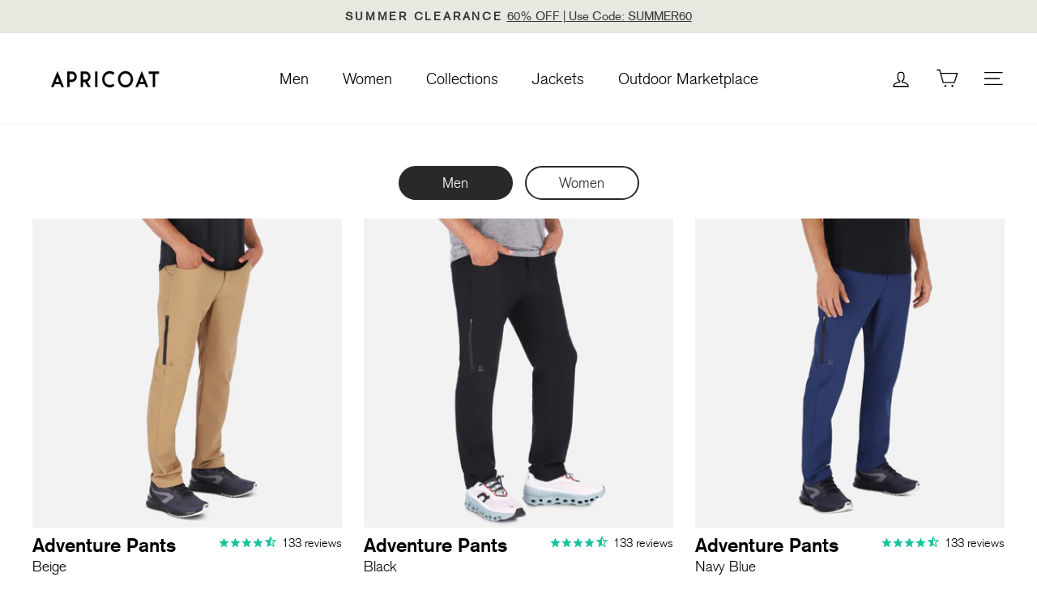

--- FILE ---
content_type: text/html; charset=utf-8
request_url: https://apricoat.com/en-de/collections/pants
body_size: 38142
content:
<!doctype html>
<html class="no-js" lang="en" dir="ltr">
  <head>
<!--LOOMI SDK-->
<!--DO NOT EDIT-->
<link rel="preconnect"  href="https://live.visually-io.com/" crossorigin>
<link rel="dns-prefetch" href="https://live.visually-io.com/">
<script>
(()=> {
    const env = 2;
    var store = "new-apricoat.myshopify.com";
    var alias = store.replace(".myshopify.com", "").replaceAll("-", "_").toUpperCase();
    var jitsuKey =  "js.5518655558";
    window.loomi_ctx = {...(window.loomi_ctx || {}),storeAlias:alias,jitsuKey,env};
    
    
	
})()
</script>
<link href="https://live.visually-io.com/widgets/vsly-preact.min.js?k=js.5518655558&e=2&s=NEW_APRICOAT" rel="preload" as="script">
<script type="text/javascript" src="https://live.visually-io.com/widgets/vsly-preact.min.js?k=js.5518655558&e=2&s=NEW_APRICOAT"></script>
<link href="https://live.visually-io.com/cf/NEW_APRICOAT.js" rel="preload" as="script">
<link href="https://live.visually-io.com/v/visually.js" rel="preload" as="script">
<script type="text/javascript" src="https://live.visually-io.com/cf/NEW_APRICOAT.js"></script>
<script type="text/javascript" src="https://live.visually-io.com/v/visually.js"></script>
<script defer type="text/javascript" src="https://live.visually-io.com/v/visually-a.js"></script>
<!--LOOMI SDK-->


<link rel='preconnect dns-prefetch' href='https://api.config-security.com/' crossorigin />
<link rel='preconnect dns-prefetch' href='https://conf.config-security.com/' crossorigin />
<link rel='preconnect dns-prefetch' href='https://whale.camera/' crossorigin />
<script>
/* >> TriplePixel :: start*/
window.TriplePixelData={TripleName:"new-apricoat.myshopify.com",ver:"1.91",plat:"SHOPIFY",isHeadless:false},function(W,H,A,L,E,_,B,N){function O(U,T,P,H,R){void 0===R&&(R=!1),H=new XMLHttpRequest,P?(H.open("POST",U,!0),H.setRequestHeader("Content-Type","application/json")):H.open("GET",U,!0),H.send(JSON.stringify(P||{})),H.onreadystatechange=function(){4===H.readyState&&200===H.status?(R=H.responseText,U.includes(".txt")?eval(R):P||(N[B]=R)):(299<H.status||H.status<200)&&T&&!R&&(R=!0,O(U,T-1,P))}}if(N=window,!N[H+"sn"]){N[H+"sn"]=1;try{A.setItem(H,1+(0|A.getItem(H)||0)),(E=JSON.parse(A.getItem(H+"U")||"[]")).push(location.href),A.setItem(H+"U",JSON.stringify(E))}catch(e){}var i,m,p;A.getItem('"!nC`')||(_=A,A=N,A[H]||(L=function(){return Date.now().toString(36)+"_"+Math.random().toString(36)},E=A[H]=function(t,e){return"State"==t?E.s:(W=L(),(E._q=E._q||[]).push([W,t,e]),W)},E.s="Installed",E._q=[],E.ch=W,B="configSecurityConfModel",N[B]=1,O("https://conf.config-security.com/model",5),i=L(),m=A[atob("c2NyZWVu")],_.setItem("di_pmt_wt",i),p={id:i,action:"profile",avatar:_.getItem("auth-security_rand_salt_"),time:m[atob("d2lkdGg=")]+":"+m[atob("aGVpZ2h0")],host:A.TriplePixelData.TripleName,url:window.location.href,ref:document.referrer,ver:window.TriplePixelData.ver},O("https://api.config-security.com/event",5,p),O("https://whale.camera/live/dot1.9.txt",5)))}}("","TriplePixel",localStorage);
/* << TriplePixel :: end*/
</script>
   

    <meta charset="utf-8">
    <meta http-equiv="X-UA-Compatible" content="IE=edge,chrome=1">
    <meta name="viewport" content="width=device-width,initial-scale=1">
    <meta name="theme-color" content="#1c1d1d">
    <link rel="canonical" href="https://apricoat.com/en-de/collections/pants">
    <link rel="preconnect" href="https://cdn.shopify.com" crossorigin>
    <link rel="preconnect" href="https://fonts.shopifycdn.com" crossorigin>
    <link rel="dns-prefetch" href="https://productreviews.shopifycdn.com">
    <link rel="dns-prefetch" href="https://ajax.googleapis.com">
    <link rel="dns-prefetch" href="https://maps.googleapis.com">
    <link rel="dns-prefetch" href="https://maps.gstatic.com">
  
<!--    <link rel="stylesheet" href="https://cdnjs.cloudflare.com/ajax/libs/slick-carousel/1.8.1/slick.min.css">
    <link rel="stylesheet" href="https://cdnjs.cloudflare.com/ajax/libs/slick-carousel/1.8.1/slick-theme.min.css"> -->
  
  <link rel="stylesheet" href="//apricoat.com/cdn/shop/t/125/assets/slick.min.css?v=35107989112814935041717152408" >
    <link rel="stylesheet" href="//apricoat.com/cdn/shop/t/125/assets/slick-theme.min.css?v=76617067958885842721717152408" >
  
    <link rel="stylesheet" href="//apricoat.com/cdn/shop/t/125/assets/swiper-bundle.min.css?v=39633872178562917471717152408"><link rel="shortcut icon" href="//apricoat.com/cdn/shop/files/android-chrome-192x192_32x32.png?v=1640780037" type="image/png"><title>The Ultimate Traveler Pants by Apricoat
&ndash; APRICOAT
</title>
<meta name="description" content="Introducing our Traveler&#39;s Pants Collection at Apricoat.com. Designed for the modern globetrotter, these pants are waterproof, lightweight, stretchy, and incredibly functional. With durable construction and multiple pockets, they are the ultimate travel companion. Experience the convenience and reliability of our Trave"><meta property="og:site_name" content="APRICOAT">
  <meta property="og:url" content="https://apricoat.com/en-de/collections/pants">
  <meta property="og:title" content="The Ultimate Traveler Pants by Apricoat">
  <meta property="og:type" content="website">
  <meta property="og:description" content="Introducing our Traveler&#39;s Pants Collection at Apricoat.com. Designed for the modern globetrotter, these pants are waterproof, lightweight, stretchy, and incredibly functional. With durable construction and multiple pockets, they are the ultimate travel companion. Experience the convenience and reliability of our Trave"><meta property="og:image" content="http://apricoat.com/cdn/shop/collections/TrouserslongMenBlack_6_1000x_3b584f9e-915e-4695-a480-e061bf7ed292.webp?v=1684340173">
    <meta property="og:image:secure_url" content="https://apricoat.com/cdn/shop/collections/TrouserslongMenBlack_6_1000x_3b584f9e-915e-4695-a480-e061bf7ed292.webp?v=1684340173">
    <meta property="og:image:width" content="958">
    <meta property="og:image:height" content="292"><meta name="twitter:site" content="@">
  <meta name="twitter:card" content="summary_large_image">
  <meta name="twitter:title" content="The Ultimate Traveler Pants by Apricoat">
  <meta name="twitter:description" content="Introducing our Traveler&#39;s Pants Collection at Apricoat.com. Designed for the modern globetrotter, these pants are waterproof, lightweight, stretchy, and incredibly functional. With durable construction and multiple pockets, they are the ultimate travel companion. Experience the convenience and reliability of our Trave">
<style data-shopify>@font-face {
  font-family: Arimo;
  font-weight: 400;
  font-style: normal;
  font-display: swap;
  src: url("//apricoat.com/cdn/fonts/arimo/arimo_n4.a7efb558ca22d2002248bbe6f302a98edee38e35.woff2") format("woff2"),
       url("//apricoat.com/cdn/fonts/arimo/arimo_n4.0da809f7d1d5ede2a73be7094ac00741efdb6387.woff") format("woff");
}

  @font-face {
  font-family: Arimo;
  font-weight: 400;
  font-style: normal;
  font-display: swap;
  src: url("//apricoat.com/cdn/fonts/arimo/arimo_n4.a7efb558ca22d2002248bbe6f302a98edee38e35.woff2") format("woff2"),
       url("//apricoat.com/cdn/fonts/arimo/arimo_n4.0da809f7d1d5ede2a73be7094ac00741efdb6387.woff") format("woff");
}


  @font-face {
  font-family: Arimo;
  font-weight: 600;
  font-style: normal;
  font-display: swap;
  src: url("//apricoat.com/cdn/fonts/arimo/arimo_n6.9c18b0befd86597f319b7d7f925727d04c262b32.woff2") format("woff2"),
       url("//apricoat.com/cdn/fonts/arimo/arimo_n6.422bf6679b81a8bfb1b25d19299a53688390c2b9.woff") format("woff");
}

  @font-face {
  font-family: Arimo;
  font-weight: 400;
  font-style: italic;
  font-display: swap;
  src: url("//apricoat.com/cdn/fonts/arimo/arimo_i4.438ddb21a1b98c7230698d70dc1a21df235701b2.woff2") format("woff2"),
       url("//apricoat.com/cdn/fonts/arimo/arimo_i4.0e1908a0dc1ec32fabb5a03a0c9ee2083f82e3d7.woff") format("woff");
}

  @font-face {
  font-family: Arimo;
  font-weight: 600;
  font-style: italic;
  font-display: swap;
  src: url("//apricoat.com/cdn/fonts/arimo/arimo_i6.f0bf3dae51f72fa5b2cefdfe865a6fbb7701a14c.woff2") format("woff2"),
       url("//apricoat.com/cdn/fonts/arimo/arimo_i6.3489f579170784cd222ed21c14f1e8f1a3c0d044.woff") format("woff");
}

</style><link href="//apricoat.com/cdn/shop/t/125/assets/theme.css?v=114695164716696568311717154408" rel="stylesheet" type="text/css" media="all" />
<style data-shopify>:root {
    --typeHeaderPrimary: Arimo;
    --typeHeaderFallback: sans-serif;
    --typeHeaderSize: 36px;
    --typeHeaderWeight: 400;
    --typeHeaderLineHeight: 1;
    --typeHeaderSpacing: 0.0em;
    --typeBasePrimary:Arimo;
    --typeBaseFallback:sans-serif;
    --typeBaseSize: 18px;
    --typeBaseWeight: 400;
    --typeBaseSpacing: 0.0em;
    --typeBaseLineHeight: 1.4;
    --typeCollectionTitle: 20px;
    --iconWeight: 2px;
    --iconLinecaps: miter;
    
      --buttonRadius: 50px;
    
    --colorGridOverlayOpacity: 0.1;
  }
  .placeholder-content {
    background-image: linear-gradient(100deg, #ffffff 40%, #f7f7f7 63%, #ffffff 79%);
  }</style><link href="//apricoat.com/cdn/shop/t/125/assets/stylesheet.css?v=121108187993723157821717152408" rel="stylesheet" type="text/css" media="all" />
    <link href="//apricoat.com/cdn/shop/t/125/assets/global.css?v=87068150890240629121717152408" rel="stylesheet" type="text/css" media="all" />
    <link href="//apricoat.com/cdn/shop/t/125/assets/collection-tab.css?v=132180252832797480741717152408" rel="stylesheet" type="text/css" media="all" />
    <link href="//apricoat.com/cdn/shop/t/125/assets/text-with-icon.css?v=57252107345859022331717152408" rel="stylesheet" type="text/css" media="all" />
    <script>
      document.documentElement.className = document.documentElement.className.replace('no-js', 'js');
      window.theme = window.theme || {};
      theme.routes = {
        home: "/en-de",
        cart: "/en-de/cart.js",
        cartPage: "/en-de/cart",
        cartAdd: "/en-de/cart/add.js",
        cartChange: "/en-de/cart/change.js",
        search: "/en-de/search",
        predictive_url: "/en-de/search/suggest"
      };
      theme.strings = {
        soldOut: "Sold Out",
        unavailable: "Unavailable",
        inStockLabel: "In stock, ready to ship",
        oneStockLabel: "Low stock - [count] item left",
        otherStockLabel: "Low stock - [count] items left",
        willNotShipUntil: "Ready to ship [date]",
        willBeInStockAfter: "Back in stock [date]",
        waitingForStock: "Inventory on the way",
        savePrice: "Save [saved_amount]",
        cartEmpty: "Your cart is currently empty.",
        cartTermsConfirmation: "You must agree with the terms and conditions of sales to check out",
        searchCollections: "Collections:",
        searchPages: "Pages:",
        searchArticles: "Articles:",
        productFrom: "from ",
        maxQuantity: "You can only have [quantity] of [title] in your cart."
      };
      theme.settings = {
        cartType: "drawer",
        isCustomerTemplate: false,
        moneyFormat: "€{{amount_with_comma_separator}}",
        saveType: "dollar",
        productImageSize: "natural",
        productImageCover: false,
        predictiveSearch: false,
        predictiveSearchType: "product,article,page,collection",
        predictiveSearchVendor: false,
        predictiveSearchPrice: false,
        quickView: false,
        themeName: 'Impulse',
        themeVersion: "7.2.0"
      };
    </script>
    <script>window.performance && window.performance.mark && window.performance.mark('shopify.content_for_header.start');</script><meta name="facebook-domain-verification" content="u1l2khmdvg2wwfcrdrar86di9tnxi6">
<meta name="facebook-domain-verification" content="u1l2khmdvg2wwfcrdrar86di9tnxi6">
<meta id="shopify-digital-wallet" name="shopify-digital-wallet" content="/5518655558/digital_wallets/dialog">
<link rel="alternate" type="application/atom+xml" title="Feed" href="/en-de/collections/pants.atom" />
<link rel="alternate" hreflang="x-default" href="https://apricoat.com/collections/pants">
<link rel="alternate" hreflang="en" href="https://apricoat.com/collections/pants">
<link rel="alternate" hreflang="en-CA" href="https://apricoat.com/en-ca/collections/pants">
<link rel="alternate" hreflang="en-GB" href="https://apricoat.com/en-gb/collections/pants">
<link rel="alternate" hreflang="en-DE" href="https://apricoat.com/en-de/collections/pants">
<link rel="alternate" hreflang="en-CH" href="https://apricoat.com/en-ch/collections/pants">
<link rel="alternate" type="application/json+oembed" href="https://apricoat.com/en-de/collections/pants.oembed">
<script async="async" src="/checkouts/internal/preloads.js?locale=en-DE"></script>
<script id="shopify-features" type="application/json">{"accessToken":"7f521c7db2896adb30455dd943a18e58","betas":["rich-media-storefront-analytics"],"domain":"apricoat.com","predictiveSearch":true,"shopId":5518655558,"locale":"en"}</script>
<script>var Shopify = Shopify || {};
Shopify.shop = "new-apricoat.myshopify.com";
Shopify.locale = "en";
Shopify.currency = {"active":"EUR","rate":"0.86723224"};
Shopify.country = "DE";
Shopify.theme = {"name":"Copy of 21\/12 Delete checkout liquid 3.10.23","id":129576075334,"schema_name":"Impulse","schema_version":"7.2.0","theme_store_id":857,"role":"main"};
Shopify.theme.handle = "null";
Shopify.theme.style = {"id":null,"handle":null};
Shopify.cdnHost = "apricoat.com/cdn";
Shopify.routes = Shopify.routes || {};
Shopify.routes.root = "/en-de/";</script>
<script type="module">!function(o){(o.Shopify=o.Shopify||{}).modules=!0}(window);</script>
<script>!function(o){function n(){var o=[];function n(){o.push(Array.prototype.slice.apply(arguments))}return n.q=o,n}var t=o.Shopify=o.Shopify||{};t.loadFeatures=n(),t.autoloadFeatures=n()}(window);</script>
<script id="shop-js-analytics" type="application/json">{"pageType":"collection"}</script>
<script defer="defer" async type="module" src="//apricoat.com/cdn/shopifycloud/shop-js/modules/v2/client.init-shop-cart-sync_BdyHc3Nr.en.esm.js"></script>
<script defer="defer" async type="module" src="//apricoat.com/cdn/shopifycloud/shop-js/modules/v2/chunk.common_Daul8nwZ.esm.js"></script>
<script type="module">
  await import("//apricoat.com/cdn/shopifycloud/shop-js/modules/v2/client.init-shop-cart-sync_BdyHc3Nr.en.esm.js");
await import("//apricoat.com/cdn/shopifycloud/shop-js/modules/v2/chunk.common_Daul8nwZ.esm.js");

  window.Shopify.SignInWithShop?.initShopCartSync?.({"fedCMEnabled":true,"windoidEnabled":true});

</script>
<script>(function() {
  var isLoaded = false;
  function asyncLoad() {
    if (isLoaded) return;
    isLoaded = true;
    var urls = ["https:\/\/cdn1.stamped.io\/files\/widget.min.js?shop=new-apricoat.myshopify.com","https:\/\/reconvert-cdn.com\/assets\/js\/store_reconvert_node.js?v=2\u0026scid=ZDVmOWUwNThhODczMmM4YWZhYzIyZDcxZGE3ZmJmYjYuMmNhYjMzNTEzYzZmOTVkNzRjMzU2MTFlY2ZiZDg4MjI=\u0026shop=new-apricoat.myshopify.com","https:\/\/ecommplugins-scripts.trustpilot.com\/v2.1\/js\/header.min.js?settings=eyJrZXkiOiJCVGt2T0s2SVpScWJUeWRxIiwicyI6Im5vbmUifQ==\u0026v=2.5\u0026shop=new-apricoat.myshopify.com","https:\/\/ecommplugins-trustboxsettings.trustpilot.com\/new-apricoat.myshopify.com.js?settings=1655088518370\u0026shop=new-apricoat.myshopify.com","https:\/\/sdks.automizely.com\/recommendations\/v1\/pz-recommendations.umd.js?connection_id=6577ae4e2c43ac220540de023962ae21_v1\u0026org_id=1d997817e9884e4df0d6fb2695073c51_v1\u0026app_key=new-apricoat\u0026app_name=personalization\u0026shop=new-apricoat.myshopify.com","https:\/\/static.returngo.ai\/master.returngo.ai\/returngo.min.js?shop=new-apricoat.myshopify.com","https:\/\/static.shareasale.com\/json\/shopify\/deduplication.js?shop=new-apricoat.myshopify.com","https:\/\/static.shareasale.com\/json\/shopify\/shareasale-tracking.js?sasmid=93588\u0026ssmtid=19038\u0026shop=new-apricoat.myshopify.com","\/\/cdn.shopify.com\/proxy\/cf865602678881f4e1ca5a62ab89bdd685021c69a2a400632678e3a18c44d848\/bingshoppingtool-t2app-prod.trafficmanager.net\/uet\/tracking_script?shop=new-apricoat.myshopify.com\u0026sp-cache-control=cHVibGljLCBtYXgtYWdlPTkwMA","https:\/\/dr4qe3ddw9y32.cloudfront.net\/awin-shopify-integration-code.js?aid=28629\u0026s2s=true\u0026v=shopifyApp_3.0.0\u0026ts=1676199307603\u0026shop=new-apricoat.myshopify.com","https:\/\/flexshop.flexoffers.com\/public\/flexOffers.js?ADVID=692008b6-69d8-421f-a32f-29295f757682\u0026shop=new-apricoat.myshopify.com","https:\/\/cdn.nfcube.com\/instafeed-7a54d9d392da1fa531071089d2763886.js?shop=new-apricoat.myshopify.com","https:\/\/cdn.shopify.com\/s\/files\/1\/0055\/1865\/5558\/t\/120\/assets\/booster_eu_cookie_5518655558.js?v=1696336495\u0026shop=new-apricoat.myshopify.com"];
    for (var i = 0; i < urls.length; i++) {
      var s = document.createElement('script');
      s.type = 'text/javascript';
      s.async = true;
      s.src = urls[i];
      var x = document.getElementsByTagName('script')[0];
      x.parentNode.insertBefore(s, x);
    }
  };
  if(window.attachEvent) {
    window.attachEvent('onload', asyncLoad);
  } else {
    window.addEventListener('load', asyncLoad, false);
  }
})();</script>
<script id="__st">var __st={"a":5518655558,"offset":-25200,"reqid":"cff0fd69-2b7f-46da-bfa1-aa280330feab-1769015300","pageurl":"apricoat.com\/en-de\/collections\/pants","u":"9363664dad8b","p":"collection","rtyp":"collection","rid":268416876614};</script>
<script>window.ShopifyPaypalV4VisibilityTracking = true;</script>
<script id="captcha-bootstrap">!function(){'use strict';const t='contact',e='account',n='new_comment',o=[[t,t],['blogs',n],['comments',n],[t,'customer']],c=[[e,'customer_login'],[e,'guest_login'],[e,'recover_customer_password'],[e,'create_customer']],r=t=>t.map((([t,e])=>`form[action*='/${t}']:not([data-nocaptcha='true']) input[name='form_type'][value='${e}']`)).join(','),a=t=>()=>t?[...document.querySelectorAll(t)].map((t=>t.form)):[];function s(){const t=[...o],e=r(t);return a(e)}const i='password',u='form_key',d=['recaptcha-v3-token','g-recaptcha-response','h-captcha-response',i],f=()=>{try{return window.sessionStorage}catch{return}},m='__shopify_v',_=t=>t.elements[u];function p(t,e,n=!1){try{const o=window.sessionStorage,c=JSON.parse(o.getItem(e)),{data:r}=function(t){const{data:e,action:n}=t;return t[m]||n?{data:e,action:n}:{data:t,action:n}}(c);for(const[e,n]of Object.entries(r))t.elements[e]&&(t.elements[e].value=n);n&&o.removeItem(e)}catch(o){console.error('form repopulation failed',{error:o})}}const l='form_type',E='cptcha';function T(t){t.dataset[E]=!0}const w=window,h=w.document,L='Shopify',v='ce_forms',y='captcha';let A=!1;((t,e)=>{const n=(g='f06e6c50-85a8-45c8-87d0-21a2b65856fe',I='https://cdn.shopify.com/shopifycloud/storefront-forms-hcaptcha/ce_storefront_forms_captcha_hcaptcha.v1.5.2.iife.js',D={infoText:'Protected by hCaptcha',privacyText:'Privacy',termsText:'Terms'},(t,e,n)=>{const o=w[L][v],c=o.bindForm;if(c)return c(t,g,e,D).then(n);var r;o.q.push([[t,g,e,D],n]),r=I,A||(h.body.append(Object.assign(h.createElement('script'),{id:'captcha-provider',async:!0,src:r})),A=!0)});var g,I,D;w[L]=w[L]||{},w[L][v]=w[L][v]||{},w[L][v].q=[],w[L][y]=w[L][y]||{},w[L][y].protect=function(t,e){n(t,void 0,e),T(t)},Object.freeze(w[L][y]),function(t,e,n,w,h,L){const[v,y,A,g]=function(t,e,n){const i=e?o:[],u=t?c:[],d=[...i,...u],f=r(d),m=r(i),_=r(d.filter((([t,e])=>n.includes(e))));return[a(f),a(m),a(_),s()]}(w,h,L),I=t=>{const e=t.target;return e instanceof HTMLFormElement?e:e&&e.form},D=t=>v().includes(t);t.addEventListener('submit',(t=>{const e=I(t);if(!e)return;const n=D(e)&&!e.dataset.hcaptchaBound&&!e.dataset.recaptchaBound,o=_(e),c=g().includes(e)&&(!o||!o.value);(n||c)&&t.preventDefault(),c&&!n&&(function(t){try{if(!f())return;!function(t){const e=f();if(!e)return;const n=_(t);if(!n)return;const o=n.value;o&&e.removeItem(o)}(t);const e=Array.from(Array(32),(()=>Math.random().toString(36)[2])).join('');!function(t,e){_(t)||t.append(Object.assign(document.createElement('input'),{type:'hidden',name:u})),t.elements[u].value=e}(t,e),function(t,e){const n=f();if(!n)return;const o=[...t.querySelectorAll(`input[type='${i}']`)].map((({name:t})=>t)),c=[...d,...o],r={};for(const[a,s]of new FormData(t).entries())c.includes(a)||(r[a]=s);n.setItem(e,JSON.stringify({[m]:1,action:t.action,data:r}))}(t,e)}catch(e){console.error('failed to persist form',e)}}(e),e.submit())}));const S=(t,e)=>{t&&!t.dataset[E]&&(n(t,e.some((e=>e===t))),T(t))};for(const o of['focusin','change'])t.addEventListener(o,(t=>{const e=I(t);D(e)&&S(e,y())}));const B=e.get('form_key'),M=e.get(l),P=B&&M;t.addEventListener('DOMContentLoaded',(()=>{const t=y();if(P)for(const e of t)e.elements[l].value===M&&p(e,B);[...new Set([...A(),...v().filter((t=>'true'===t.dataset.shopifyCaptcha))])].forEach((e=>S(e,t)))}))}(h,new URLSearchParams(w.location.search),n,t,e,['guest_login'])})(!0,!0)}();</script>
<script integrity="sha256-4kQ18oKyAcykRKYeNunJcIwy7WH5gtpwJnB7kiuLZ1E=" data-source-attribution="shopify.loadfeatures" defer="defer" src="//apricoat.com/cdn/shopifycloud/storefront/assets/storefront/load_feature-a0a9edcb.js" crossorigin="anonymous"></script>
<script data-source-attribution="shopify.dynamic_checkout.dynamic.init">var Shopify=Shopify||{};Shopify.PaymentButton=Shopify.PaymentButton||{isStorefrontPortableWallets:!0,init:function(){window.Shopify.PaymentButton.init=function(){};var t=document.createElement("script");t.src="https://apricoat.com/cdn/shopifycloud/portable-wallets/latest/portable-wallets.en.js",t.type="module",document.head.appendChild(t)}};
</script>
<script data-source-attribution="shopify.dynamic_checkout.buyer_consent">
  function portableWalletsHideBuyerConsent(e){var t=document.getElementById("shopify-buyer-consent"),n=document.getElementById("shopify-subscription-policy-button");t&&n&&(t.classList.add("hidden"),t.setAttribute("aria-hidden","true"),n.removeEventListener("click",e))}function portableWalletsShowBuyerConsent(e){var t=document.getElementById("shopify-buyer-consent"),n=document.getElementById("shopify-subscription-policy-button");t&&n&&(t.classList.remove("hidden"),t.removeAttribute("aria-hidden"),n.addEventListener("click",e))}window.Shopify?.PaymentButton&&(window.Shopify.PaymentButton.hideBuyerConsent=portableWalletsHideBuyerConsent,window.Shopify.PaymentButton.showBuyerConsent=portableWalletsShowBuyerConsent);
</script>
<script data-source-attribution="shopify.dynamic_checkout.cart.bootstrap">document.addEventListener("DOMContentLoaded",(function(){function t(){return document.querySelector("shopify-accelerated-checkout-cart, shopify-accelerated-checkout")}if(t())Shopify.PaymentButton.init();else{new MutationObserver((function(e,n){t()&&(Shopify.PaymentButton.init(),n.disconnect())})).observe(document.body,{childList:!0,subtree:!0})}}));
</script>

<script>window.performance && window.performance.mark && window.performance.mark('shopify.content_for_header.end');</script>
    <script type="text/javascript"  src="//apricoat.com/cdn/shop/t/125/assets/vendor-scripts-v11.js" defer="defer"></script><link rel="stylesheet" href="//apricoat.com/cdn/shop/t/125/assets/country-flags.css"><script type="text/javascript"  src="//apricoat.com/cdn/shop/t/125/assets/jquery-3.6.3.min.js?v=129532754148703520391717152408" ></script>
    <script type="text/javascript"  src="//apricoat.com/cdn/shop/t/125/assets/theme.js?v=75040278984942686091717152408" defer="defer"></script>
    <script type="text/javascript"  src="//apricoat.com/cdn/shop/t/125/assets/menu-mobile.js?v=120902820361343370151717152408" defer="defer"></script>
    <script type="text/javascript"  src="//apricoat.com/cdn/shop/t/125/assets/swiper-bundle.min.js?v=87330480114418983271717152408" defer="defer"></script>
     <script>      
    jQuery(document).ready(function() {
      
   jQuery('.pre_order_btn').removeAttr('disabled');
        
});
</script>
    <style>
      @font-face{
         font-family: 'Litera-Regular';
         src: url(https://cdn.shopify.com/s/files/1/0055/1865/5558/files/Litera-Regular_7d71fde7-8caf-4427-a76b-9088f2df188a.ttf?v=1681115783) format("truetype");
         font-display: swap;
     }
      @font-face{
          font-family: 'Litera-Light';
          src: url(https://cdn.shopify.com/s/files/1/0055/1865/5558/files/Litera-Light_baf650eb-615f-429b-9bbc-f30317d1e772.ttf?v=1683262016) format("truetype");
         font-display: swap;
    }
       @font-face{
        font-family: 'Litera-Serial-Heavy';
src: url(https://cdn.shopify.com/s/files/1/0055/1865/5558/files/Litera-Serial-Heavy_Regular.ttf?v=1683262184) format("truetype");
            font-display: swap;
} 
@font-face{
  font-family: 'Litera_Italic';
src: url(https://cdn.shopify.com/s/files/1/0055/1865/5558/files/Litera_Italic.ttf?v=1686145341) format("truetype"); 
  font-display: swap;
}
    body .stamped-fa-star {
      color:#18c29c !important;
    }
    </style>  
<script>
    
    
    
    
    
    var gsf_conversion_data = {page_type : 'category', event : 'view_item_list', data : {product_data : [{variant_id : 40059959640134, product_id : 6912399900742, name : "Adventure Pants - Men Black", price : "139.00", currency : "USD", sku : "ADV-Pants-Men-US28-Black", brand : "APRICOAT", variant : "US28", category : "Pants", quantity : "6" }, {variant_id : 40071505674310, product_id : 6916903698502, name : "Adventure Pants - Women Black", price : "139.00", currency : "USD", sku : "ADV-Pants-Women-US0-Black", brand : "APRICOAT", variant : "US0", category : "Pants", quantity : "8" }, {variant_id : 40059980841030, product_id : 6912403832902, name : "Adventure Pants - Men Beige", price : "139.00", currency : "USD", sku : "ADV-Pants-Men-US28-Beige", brand : "APRICOAT", variant : "US28", category : "Pants", quantity : "14" }, {variant_id : 40059970158662, product_id : 6912401702982, name : "Adventure Pants - Men Navy Blue", price : "139.00", currency : "USD", sku : "ADV-Pants-Men-US28-Blue", brand : "APRICOAT", variant : "US28", category : "Pants", quantity : "11" }], total_price :"556.00", shop_currency : "EUR", collection_id : "268416876614", collection_name : "Pants All New" }};
    
</script>

  <script type="text/javascript">
    (function(c,l,a,r,i,t,y){
        c[a]=c[a]||function(){(c[a].q=c[a].q||[]).push(arguments)};
        t=l.createElement(r);t.async=1;t.src="https://www.clarity.ms/tag/"+i;
        y=l.getElementsByTagName(r)[0];y.parentNode.insertBefore(t,y);
    })(window, document, "clarity", "script", "hhdhuv3arr");
</script>
<link rel="stylesheet" href="//apricoat.com/cdn/shop/t/125/assets/flickity.min.css?v=12404722746677358661717152408">
<script type="text/javascript" src="//apricoat.com/cdn/shop/t/125/assets/flickity.pkgd.min.js?v=114460508543641870001717152408" defer=""></script>
<script type="text/javascript"  src="//apricoat.com/cdn/shop/t/125/assets/stopExecutionOnTimeout.js?v=15843861127447693451717152408" defer=""></script>
<script type="text/javascript"  src="//apricoat.com/cdn/shop/t/125/assets/custom.js?v=181057906591429290411717152408" defer="defer"></script>
  <!-- Google Optimize -->
  <script async src="https://www.googleoptimize.com/optimize.js?id=OPT-N3X6S6M"></script>
  
<!-- BEGIN app block: shopify://apps/klaviyo-email-marketing-sms/blocks/klaviyo-onsite-embed/2632fe16-c075-4321-a88b-50b567f42507 -->












  <script async src="https://static.klaviyo.com/onsite/js/KZVYPe/klaviyo.js?company_id=KZVYPe"></script>
  <script>!function(){if(!window.klaviyo){window._klOnsite=window._klOnsite||[];try{window.klaviyo=new Proxy({},{get:function(n,i){return"push"===i?function(){var n;(n=window._klOnsite).push.apply(n,arguments)}:function(){for(var n=arguments.length,o=new Array(n),w=0;w<n;w++)o[w]=arguments[w];var t="function"==typeof o[o.length-1]?o.pop():void 0,e=new Promise((function(n){window._klOnsite.push([i].concat(o,[function(i){t&&t(i),n(i)}]))}));return e}}})}catch(n){window.klaviyo=window.klaviyo||[],window.klaviyo.push=function(){var n;(n=window._klOnsite).push.apply(n,arguments)}}}}();</script>

  




  <script>
    window.klaviyoReviewsProductDesignMode = false
  </script>







<!-- END app block --><!-- BEGIN app block: shopify://apps/octup-protection/blocks/octup_protection/c5844477-0bff-4e8c-a12a-2c29a60e76b0 --><style>
  .package-element {
    margin-left: 10px;
    margin-right: 10px;
  }
  .package-data-element {
    max-width: 70%;
    word-break: break-word;
    line-height: 18px;
  }
  .package-discription {
    font-weight: 400;
    font-size: 13px;
    max-height: 40px;
    display: -webkit-box;
    -webkit-line-clamp: 2;
    -webkit-box-orient: vertical;
    overflow: hidden;
  }
  .package-title {
    color: #504b5a;
    font-family: 'Inter';
    font-style: normal;
    font-weight: 700;
    font-size: 18px;
  }
  .package-protection {
    /* height: 104px; */
    max-width: 375px;
    padding: 5px;
    background-color: #f6f6f7;
    display: flex;
    justify-content: space-between;
  }
  .switchButton {
    position: relative;
    height: 1.5rem;
    width: 3rem;
    cursor: pointer;
    appearance: none;
    -webkit-appearance: none;
    border-radius: 9999px;
    background-color: rgba(100, 116, 139, 0.377);
    transition: all 0.3s ease;
  }

  .switchButton:checked {
    background-color: #00a01bc4;
  }
  .package-element input[type='checkbox'] {
    width: 3rem !important;
  }

    
  .switchButton::before {
    position: absolute;
    content: '';
    left: calc(1.5rem - 1.6rem);
    top: calc(1.5rem - 1.6rem);
    display: block;
    height: 1.6rem;
    width: 1.6rem;
    cursor: pointer;
    border: 1px solid rgba(100, 116, 139, 0.527);
    border-radius: 9999px;
    background-color: rgba(255, 255, 255, 1);
    box-shadow: 0 3px 10px rgba(100, 116, 139, 0.327);
    transition: all 0.3s ease;
  }

  .switchButton:hover::before {
    box-shadow: 0 0 0px 8px rgba(0, 0, 0, 0.15);
  }

  .switchButton:checked:hover::before {
    box-shadow: 0 0 0px 8px rgba(77, 175, 80, 0.15);
  }

  .switchButton:checked:before {
    transform: translateX(100%);
    border-color: rgba(77, 175, 80, 1);
  }

  .package-element .switchButton {
    -webkit-appearance: none !important;
  }
  
    .octup-protection{
        display: flex;
        justify-content: center;
    }
</style>
<script type="module" src="https://cdn.shopify.com/extensions/c302bca3-d7fa-4619-9788-f87c569c38de/octup-protection-33/assets/claimForm.js"></script>
<script>
    let appUrl = `https://octup-protection-422085c59fed.herokuapp.com`
    let shopId = 5518655558
    //Variable
    let cartData = {};
    let productData = {};
    let isProtected = false;
    let protectionData = {};
    let estimateAmount = 0;
    let selectedVaraintId = "";
    //Remove protection App
    getData().then(()=>{
        fetch(window.Shopify.routes.root + 'cart.js')
        .then(response => response.json())
        .then(async (data) => { 
            cartData = data
            if(Object.keys(protectionData).length){
                await showEstimate(true);
                removeProtectionApp();
            }
        });
    })

    // Functions
    function showEstimate(isFirst=false) {
        let price;
        if(isFirst) {
            let otherThadDefault = cartData?.items.filter((x)=> x.product_id != protectionData.productId);
            let cartPrice = otherThadDefault.reduce((acc, item) => acc + (item.quantity * item.price), 0);
            price = Number(cartPrice / 100).toFixed(2);
        } else {
            let cartPrice;
            price = Number(cartData.total_price / 100).toFixed(2);
        }
        price = Number(price/Number(Number(window?.Shopify?.currency?.rate).toFixed(6))).toFixed(2);
        let array = [];
        for (let index = 0; index < 100; index ++) {
            if (index == 0) {
                tmp = Number(protectionData.minimumValue)
            } else {
                tmp = Number(tmp) + Number(protectionData.gap)
            }
            array.push(tmp);
        }
        let nearestRange;
        if(price >= array[array.length - 1]) {
            nearestRange = array[array.length - 1];
        } else {
            nearestRange = array.find((x)=>{
                return x >= price
            })
        }
        let finalPrice = Number(nearestRange * Number(protectionData.percentage)/100).toFixed(2)
        let nearestPrice = productData?.variants?.find((x,index)=>{
            return Number(x.title)  == finalPrice
        })
        estimateAmount =nearestPrice?.price ?  Number(nearestPrice?.price) : 0;
        if(estimateAmount == 0 &&  price > 0) {
            estimateAmount = productData?.variants?.[productData?.variants?.length-1]?.price;
            selectedVaraintId = productData?.variants?.[productData?.variants?.length-1]?.id;
        } else {
            selectedVaraintId = nearestPrice?.id;
        }
        if(document.getElementsByClassName('octupEstimate').length){
            let protectionAmou = document.getElementsByClassName('octupEstimate')
            for(let i = 0; i < protectionAmou.length; i++) {
                protectionAmou[i].innerHTML = estimateAmount;
            }
        }
        if(document.getElementsByClassName('switchButton').length){
            let switchCheck = document.getElementsByClassName('switchButton')
            for(let i = 0; i < switchCheck.length; i++) {
                switchCheck[i].checked = isProtected;
            }
        }
        return;
    }

    function scriptLoad() {
        return new Promise((resolve,reject)=>{
        try {
            getData().then((element)=>{
                var htmlContent = `
                    <div class="octup-protection">
                        <div class="package-protection">
                            <div class="package-element">
                                <svg width="34" height="34" viewBox="0 0 34 34" fill="none" xmlns="http://www.w3.org/2000/svg">
                                    <path d="M1 12.6164V2.39397C1 2.02427 1.15325 1.6697 1.42603 1.40828C1.69881 1.14686 2.06878 1 2.45455 1H31.5455C31.9312 1 32.3012 1.14686 32.574 1.40828C32.8468 1.6697 33 2.02427 33 2.39397V12.6164C33 27.2558 20.0353 32.1059 17.4466 32.9284C17.1572 33.0239 16.8428 33.0239 16.5534 32.9284C13.9647 32.1059 1 27.2558 1 12.6164Z" stroke="#504B5A" stroke-width="1.5" stroke-linecap="round" stroke-linejoin="round"/>
                                    <path d="M17.0916 15L16.9899 22.9917" stroke="#504B5A" stroke-width="1.5" stroke-linecap="round" stroke-linejoin="round"/>
                                    <path d="M24.9851 18.6706L24.9944 11.3122C24.9945 11.2021 24.962 11.094 24.9001 10.9989C24.8382 10.9039 24.7492 10.8253 24.6422 10.7712L17.3518 7.08841C17.2475 7.03576 17.1298 7.00815 17.01 7.00828C16.8902 7.00841 16.7724 7.03626 16.668 7.08913L9.36827 10.7874C9.26109 10.8417 9.17188 10.9204 9.10975 11.0156C9.04763 11.1108 9.01482 11.219 9.01468 11.3291L9.00536 18.6875C9.00522 18.7976 9.03775 18.9057 9.09964 19.0008C9.16152 19.0958 9.25053 19.1744 9.35757 19.2285L16.648 22.9113C16.7522 22.964 16.8699 22.9916 16.9897 22.9914C17.1096 22.9913 17.2274 22.9635 17.3317 22.9106L24.6315 19.2123C24.7387 19.158 24.8279 19.0793 24.89 18.9841C24.9521 18.8889 24.9849 18.7807 24.9851 18.6706V18.6706Z" stroke="#504B5A" stroke-width="1.5" stroke-linecap="round" stroke-linejoin="round"/>
                                    <path d="M24.8998 10.9994L17.0922 15.0009L9.11096 11.0152" stroke="#504B5A" stroke-width="1.5" stroke-linecap="round" stroke-linejoin="round"/>
                                    <path d="M21.2651 16.5899L21.2698 12.8589L13.2174 8.83762" stroke="#504B5A" stroke-linecap="round" stroke-linejoin="round"/>
                                </svg>
                            </div>
                            <div class="package-element package-data-element">
                                <div class="package-title">${element.title} <span>€</span><span class="octupEstimate">${estimateAmount > 0 ? estimateAmount : 0}</span></div>
                                <div class="package-discription" title="${element.description}">${element.description}</div>
                            </div>
                            <div class="package-element">
                                <label for="productProtection">
                                    <input type="checkbox" id="productProtection" class="switchButton" name="productProtection" value="yes">
                                </label>
                            </div>
                        </div>
                    </div>
                `;
                isProtected = element.defaultTrue;
                var checkoutButton = document.getElementsByClassName("cart__ctas");
                var pakageProtection = document.getElementsByClassName("package-protection");  
                if(checkoutButton.length && !pakageProtection.length) {
                    for(var i = 0; i < checkoutButton.length; i++) {
                        checkoutButton[i].insertAdjacentHTML('beforebegin', htmlContent);
                    }
                }
            
                var minicart = document.getElementById("cart-notification-button");
                if(minicart && !pakageProtection.length){
                    minicart.insertAdjacentHTML('beforebegin', htmlContent);
                }
                let productProtectionCheckbox = document.getElementById("productProtection");
                if (productProtectionCheckbox) {
                    productProtectionCheckbox.checked = element.defaultTrue;
                }
                resolve();
            }).catch((error)=>{
            reject(error);
            })
        } catch (error) {
            reject(error);
        }
        })
    }

    function getData() {
        return new Promise((resolve,reject)=>{
        try {
            if(Object.keys(protectionData).length == 0) {
                const requestOptions = {
                    method: "GET",
                    headers: {
                        'Access-Control-Allow-Origin': '*'
                    }
                };
                fetch(`${appUrl}/api/getProtection?host=${shopId}`, requestOptions)
                .then((response) => {
                    return response.text();
                })
                .then((dt) => {
                    let result = JSON.parse(dt)
                    if(result.data === null){
                        reject('Protection data is not set at admin');
                    } else {
                        protectionData = result?.data;
                        if(protectionData?.productId) {
                            if(Object.keys(productData).length === 0) {
                                const productHandle = result?.data?.productHandle;
                                const baseUrl = window.Shopify?.routes?.root || '/';
                                const productUrl = `${baseUrl}products/${productHandle}.json`;
                                
                                fetch(productUrl)
                                  .then((response) => {
                                    if (!response.ok) {
                                      throw new Error(`Failed to fetch product. Status: ${response.status}`);
                                    }
                                    return response.json(); // Attempt to parse JSON
                                  })
                                  .then((product) => {
                                    productData = product.product;
                                    resolve({
                                        title: result?.data?.title || '',
                                        description: result?.data?.description || '',
                                        productId: result?.data?.productId || '',
                                        defaultTrue: result?.data?.isEnable || false,
                                    })
                                  })
                                  .catch((error) => {
                                    console.error('Error:', error); // Log errors to the console
                                  });
                            } else {
                                resolve({
                                    title: result?.data?.title || '',
                                    description: result?.data?.description || '',
                                    productId: result?.data?.productId || '',
                                    defaultTrue: result?.data?.isEnable || false,
                                })
                            }
                        } else {
                            reject("No Product Id Found......")
                        }
                    }
                })
                .catch((error) => reject(error));
            } else {
                resolve({
                    title: protectionData?.title || '',
                    description: protectionData?.description || '',
                    productId: protectionData?.productId || '',
                    defaultTrue: protectionData?.isEnable || false,
                })
            }
        } catch (error) {
            reject(error);
        }
        })
    }

    function removeProtectionApp() {
        if(Object.keys(protectionData).length && cartData?.items?.find((x)=> x?.product_id == productData.id)){
            let updates = {};
            let variantId = cartData?.items?.find((x)=> x?.product_id == productData.id);
            updates[variantId.variant_id] = 0
            fetch(window.Shopify.routes.root + 'cart/update.js', {
                method: 'POST',
                headers: {
                    'Content-Type': 'application/json'
                },
                body: JSON.stringify({ updates })
            })
            .then(response => {
                window.location.reload();
                return response.json();
            })
            .catch((error) => {
                console.error('Error:', error);
            });
              
        }
    }

    function addProtectionApptoCheckout() {
        if(isProtected){
            let formData = {
                'items': [{
                    'id': selectedVaraintId,
                    'quantity': 1
                }]
            };
            fetch(window.Shopify.routes.root + 'cart/add.js', {
                method: 'POST',
                headers: {
                    'Content-Type': 'application/json'
                },
                body: JSON.stringify(formData)
            })
            .then(response => {
                return response.json();
            })
            .catch((error) => {
                console.error('Error:', error);
            });
        }
    }

    // On App Load Complete
    document.addEventListener("DOMContentLoaded", function() {
        scriptLoad().then(()=>{
            document.getElementById("productProtection")?.addEventListener('click', () => {
                isProtected = document.getElementById("productProtection")?.checked;
            });
        }).catch((error)=>{
            console.error(error);
        })
        const commonAncestor = document.body;
        const observer = new MutationObserver(callback);
        const config = { childList: true, subtree: true };
        observer.observe(commonAncestor, config);
        
        function callback(mutationsList, observer) {
        
        for(const mutation of mutationsList) {
                let isTotalUpdate = false;
                mutation.target.childNodes.forEach((ele)=>{
                    try {
                        if(ele?.childNodes?.length && (ele?.classList?.contains('totals') || ele?.classList?.contains('drawer__footer') || ele?.classList?.contains('cart-count-bubble') || Array.from(ele?.getElementsByClassName("totals") || [])?.length || Array.from(ele?.getElementsByClassName("drawer__footer") || [])?.length || Array.from(ele?.getElementsByClassName("cart-count-bubble") || [])?.length)) {
                            isTotalUpdate = true;
                        }
                    } catch(error) {
                        console.error(error,"IT is error");
                    }
                })
                if(isTotalUpdate) {
                    fetch(window.Shopify.routes.root + 'cart.js')
                    .then(response => response.json())
                    .then((data) => { 
                        cartData = data 
                        showEstimate();
                    });
                    if (mutation.type === 'childList') {
                        scriptLoad().then(()=>{
                            document.getElementById("productProtection")?.addEventListener('click', () => {
                                isProtected = document.getElementById("productProtection")?.checked;
                            });
                            let checkoutButtonLoad = document.getElementsByClassName("cart__ctas");
                            
                            if(checkoutButtonLoad.length) {
                                for(let i = 0; i < checkoutButtonLoad.length; i++) {
                                    checkoutButtonLoad[i].addEventListener('click',async ()=>{
                                        await showEstimate(true);
                                        addProtectionApptoCheckout();
                                    })
                                }
                            }
                        
                            let minicartLoad = document.getElementById("cart-notification-form");
                            if(minicartLoad){
                                minicartLoad.addEventListener('click',async ()=>{
                                    await showEstimate(true);
                                    addProtectionApptoCheckout();
                                })
                            }
                        }).catch((error)=>{
                            console.error(error);
                        })
                    }
                }
            }
        }
        
        let checkoutButtonLoad = document.getElementsByClassName("cart__ctas");
        
        if(checkoutButtonLoad.length) {
            for(let i = 0; i < checkoutButtonLoad.length; i++) {
                checkoutButtonLoad[i].addEventListener('click',async ()=>{
                    await showEstimate(true);
                    addProtectionApptoCheckout();
                })
            }
        }
    
        let minicartLoad = document.getElementById("cart-notification-form");
        if(minicartLoad){
            minicartLoad.addEventListener('click',async ()=>{
                await showEstimate(true);
                addProtectionApptoCheckout();
            })
        }
    });
</script>

<!-- END app block --><link href="https://monorail-edge.shopifysvc.com" rel="dns-prefetch">
<script>(function(){if ("sendBeacon" in navigator && "performance" in window) {try {var session_token_from_headers = performance.getEntriesByType('navigation')[0].serverTiming.find(x => x.name == '_s').description;} catch {var session_token_from_headers = undefined;}var session_cookie_matches = document.cookie.match(/_shopify_s=([^;]*)/);var session_token_from_cookie = session_cookie_matches && session_cookie_matches.length === 2 ? session_cookie_matches[1] : "";var session_token = session_token_from_headers || session_token_from_cookie || "";function handle_abandonment_event(e) {var entries = performance.getEntries().filter(function(entry) {return /monorail-edge.shopifysvc.com/.test(entry.name);});if (!window.abandonment_tracked && entries.length === 0) {window.abandonment_tracked = true;var currentMs = Date.now();var navigation_start = performance.timing.navigationStart;var payload = {shop_id: 5518655558,url: window.location.href,navigation_start,duration: currentMs - navigation_start,session_token,page_type: "collection"};window.navigator.sendBeacon("https://monorail-edge.shopifysvc.com/v1/produce", JSON.stringify({schema_id: "online_store_buyer_site_abandonment/1.1",payload: payload,metadata: {event_created_at_ms: currentMs,event_sent_at_ms: currentMs}}));}}window.addEventListener('pagehide', handle_abandonment_event);}}());</script>
<script id="web-pixels-manager-setup">(function e(e,d,r,n,o){if(void 0===o&&(o={}),!Boolean(null===(a=null===(i=window.Shopify)||void 0===i?void 0:i.analytics)||void 0===a?void 0:a.replayQueue)){var i,a;window.Shopify=window.Shopify||{};var t=window.Shopify;t.analytics=t.analytics||{};var s=t.analytics;s.replayQueue=[],s.publish=function(e,d,r){return s.replayQueue.push([e,d,r]),!0};try{self.performance.mark("wpm:start")}catch(e){}var l=function(){var e={modern:/Edge?\/(1{2}[4-9]|1[2-9]\d|[2-9]\d{2}|\d{4,})\.\d+(\.\d+|)|Firefox\/(1{2}[4-9]|1[2-9]\d|[2-9]\d{2}|\d{4,})\.\d+(\.\d+|)|Chrom(ium|e)\/(9{2}|\d{3,})\.\d+(\.\d+|)|(Maci|X1{2}).+ Version\/(15\.\d+|(1[6-9]|[2-9]\d|\d{3,})\.\d+)([,.]\d+|)( \(\w+\)|)( Mobile\/\w+|) Safari\/|Chrome.+OPR\/(9{2}|\d{3,})\.\d+\.\d+|(CPU[ +]OS|iPhone[ +]OS|CPU[ +]iPhone|CPU IPhone OS|CPU iPad OS)[ +]+(15[._]\d+|(1[6-9]|[2-9]\d|\d{3,})[._]\d+)([._]\d+|)|Android:?[ /-](13[3-9]|1[4-9]\d|[2-9]\d{2}|\d{4,})(\.\d+|)(\.\d+|)|Android.+Firefox\/(13[5-9]|1[4-9]\d|[2-9]\d{2}|\d{4,})\.\d+(\.\d+|)|Android.+Chrom(ium|e)\/(13[3-9]|1[4-9]\d|[2-9]\d{2}|\d{4,})\.\d+(\.\d+|)|SamsungBrowser\/([2-9]\d|\d{3,})\.\d+/,legacy:/Edge?\/(1[6-9]|[2-9]\d|\d{3,})\.\d+(\.\d+|)|Firefox\/(5[4-9]|[6-9]\d|\d{3,})\.\d+(\.\d+|)|Chrom(ium|e)\/(5[1-9]|[6-9]\d|\d{3,})\.\d+(\.\d+|)([\d.]+$|.*Safari\/(?![\d.]+ Edge\/[\d.]+$))|(Maci|X1{2}).+ Version\/(10\.\d+|(1[1-9]|[2-9]\d|\d{3,})\.\d+)([,.]\d+|)( \(\w+\)|)( Mobile\/\w+|) Safari\/|Chrome.+OPR\/(3[89]|[4-9]\d|\d{3,})\.\d+\.\d+|(CPU[ +]OS|iPhone[ +]OS|CPU[ +]iPhone|CPU IPhone OS|CPU iPad OS)[ +]+(10[._]\d+|(1[1-9]|[2-9]\d|\d{3,})[._]\d+)([._]\d+|)|Android:?[ /-](13[3-9]|1[4-9]\d|[2-9]\d{2}|\d{4,})(\.\d+|)(\.\d+|)|Mobile Safari.+OPR\/([89]\d|\d{3,})\.\d+\.\d+|Android.+Firefox\/(13[5-9]|1[4-9]\d|[2-9]\d{2}|\d{4,})\.\d+(\.\d+|)|Android.+Chrom(ium|e)\/(13[3-9]|1[4-9]\d|[2-9]\d{2}|\d{4,})\.\d+(\.\d+|)|Android.+(UC? ?Browser|UCWEB|U3)[ /]?(15\.([5-9]|\d{2,})|(1[6-9]|[2-9]\d|\d{3,})\.\d+)\.\d+|SamsungBrowser\/(5\.\d+|([6-9]|\d{2,})\.\d+)|Android.+MQ{2}Browser\/(14(\.(9|\d{2,})|)|(1[5-9]|[2-9]\d|\d{3,})(\.\d+|))(\.\d+|)|K[Aa][Ii]OS\/(3\.\d+|([4-9]|\d{2,})\.\d+)(\.\d+|)/},d=e.modern,r=e.legacy,n=navigator.userAgent;return n.match(d)?"modern":n.match(r)?"legacy":"unknown"}(),u="modern"===l?"modern":"legacy",c=(null!=n?n:{modern:"",legacy:""})[u],f=function(e){return[e.baseUrl,"/wpm","/b",e.hashVersion,"modern"===e.buildTarget?"m":"l",".js"].join("")}({baseUrl:d,hashVersion:r,buildTarget:u}),m=function(e){var d=e.version,r=e.bundleTarget,n=e.surface,o=e.pageUrl,i=e.monorailEndpoint;return{emit:function(e){var a=e.status,t=e.errorMsg,s=(new Date).getTime(),l=JSON.stringify({metadata:{event_sent_at_ms:s},events:[{schema_id:"web_pixels_manager_load/3.1",payload:{version:d,bundle_target:r,page_url:o,status:a,surface:n,error_msg:t},metadata:{event_created_at_ms:s}}]});if(!i)return console&&console.warn&&console.warn("[Web Pixels Manager] No Monorail endpoint provided, skipping logging."),!1;try{return self.navigator.sendBeacon.bind(self.navigator)(i,l)}catch(e){}var u=new XMLHttpRequest;try{return u.open("POST",i,!0),u.setRequestHeader("Content-Type","text/plain"),u.send(l),!0}catch(e){return console&&console.warn&&console.warn("[Web Pixels Manager] Got an unhandled error while logging to Monorail."),!1}}}}({version:r,bundleTarget:l,surface:e.surface,pageUrl:self.location.href,monorailEndpoint:e.monorailEndpoint});try{o.browserTarget=l,function(e){var d=e.src,r=e.async,n=void 0===r||r,o=e.onload,i=e.onerror,a=e.sri,t=e.scriptDataAttributes,s=void 0===t?{}:t,l=document.createElement("script"),u=document.querySelector("head"),c=document.querySelector("body");if(l.async=n,l.src=d,a&&(l.integrity=a,l.crossOrigin="anonymous"),s)for(var f in s)if(Object.prototype.hasOwnProperty.call(s,f))try{l.dataset[f]=s[f]}catch(e){}if(o&&l.addEventListener("load",o),i&&l.addEventListener("error",i),u)u.appendChild(l);else{if(!c)throw new Error("Did not find a head or body element to append the script");c.appendChild(l)}}({src:f,async:!0,onload:function(){if(!function(){var e,d;return Boolean(null===(d=null===(e=window.Shopify)||void 0===e?void 0:e.analytics)||void 0===d?void 0:d.initialized)}()){var d=window.webPixelsManager.init(e)||void 0;if(d){var r=window.Shopify.analytics;r.replayQueue.forEach((function(e){var r=e[0],n=e[1],o=e[2];d.publishCustomEvent(r,n,o)})),r.replayQueue=[],r.publish=d.publishCustomEvent,r.visitor=d.visitor,r.initialized=!0}}},onerror:function(){return m.emit({status:"failed",errorMsg:"".concat(f," has failed to load")})},sri:function(e){var d=/^sha384-[A-Za-z0-9+/=]+$/;return"string"==typeof e&&d.test(e)}(c)?c:"",scriptDataAttributes:o}),m.emit({status:"loading"})}catch(e){m.emit({status:"failed",errorMsg:(null==e?void 0:e.message)||"Unknown error"})}}})({shopId: 5518655558,storefrontBaseUrl: "https://apricoat.com",extensionsBaseUrl: "https://extensions.shopifycdn.com/cdn/shopifycloud/web-pixels-manager",monorailEndpoint: "https://monorail-edge.shopifysvc.com/unstable/produce_batch",surface: "storefront-renderer",enabledBetaFlags: ["2dca8a86"],webPixelsConfigList: [{"id":"1621131334","configuration":"{\"ti\":\"211012828\",\"endpoint\":\"https:\/\/bat.bing.com\/action\/0\"}","eventPayloadVersion":"v1","runtimeContext":"STRICT","scriptVersion":"5ee93563fe31b11d2d65e2f09a5229dc","type":"APP","apiClientId":2997493,"privacyPurposes":["ANALYTICS","MARKETING","SALE_OF_DATA"],"dataSharingAdjustments":{"protectedCustomerApprovalScopes":["read_customer_personal_data"]}},{"id":"984350790","configuration":"{\"masterTagID\":\"19038\",\"merchantID\":\"93588\",\"appPath\":\"https:\/\/daedalus.shareasale.com\",\"storeID\":\"NaN\",\"xTypeMode\":\"NaN\",\"xTypeValue\":\"NaN\",\"channelDedup\":\"NaN\"}","eventPayloadVersion":"v1","runtimeContext":"STRICT","scriptVersion":"f300cca684872f2df140f714437af558","type":"APP","apiClientId":4929191,"privacyPurposes":["ANALYTICS","MARKETING"],"dataSharingAdjustments":{"protectedCustomerApprovalScopes":["read_customer_personal_data"]}},{"id":"360185926","configuration":"{\"pixelCode\":\"CLOULB3C77U781U10320\"}","eventPayloadVersion":"v1","runtimeContext":"STRICT","scriptVersion":"22e92c2ad45662f435e4801458fb78cc","type":"APP","apiClientId":4383523,"privacyPurposes":["ANALYTICS","MARKETING","SALE_OF_DATA"],"dataSharingAdjustments":{"protectedCustomerApprovalScopes":["read_customer_address","read_customer_email","read_customer_name","read_customer_personal_data","read_customer_phone"]}},{"id":"14647366","configuration":"{\"hashed_organization_id\":\"1d997817e9884e4df0d6fb2695073c51_v1\",\"app_key\":\"new-apricoat\",\"allow_collect_personal_data\":\"true\"}","eventPayloadVersion":"v1","runtimeContext":"STRICT","scriptVersion":"c3e64302e4c6a915b615bb03ddf3784a","type":"APP","apiClientId":111542,"privacyPurposes":["ANALYTICS","MARKETING","SALE_OF_DATA"],"dataSharingAdjustments":{"protectedCustomerApprovalScopes":["read_customer_address","read_customer_email","read_customer_name","read_customer_personal_data","read_customer_phone"]}},{"id":"13992006","configuration":"{ \"alias\": \"NEW_APRICOAT\", \"apiKey\": \"ux4ung2maf2gh5lxklpkp.fc64n2iubntb63ae5o2db\" }","eventPayloadVersion":"v1","runtimeContext":"STRICT","scriptVersion":"089c563d4539df58b1e71259ac47d388","type":"APP","apiClientId":6779637,"privacyPurposes":["ANALYTICS","MARKETING","SALE_OF_DATA"],"dataSharingAdjustments":{"protectedCustomerApprovalScopes":["read_customer_address","read_customer_personal_data"]}},{"id":"7274566","configuration":"{\"myshopifyDomain\":\"new-apricoat.myshopify.com\"}","eventPayloadVersion":"v1","runtimeContext":"STRICT","scriptVersion":"23b97d18e2aa74363140dc29c9284e87","type":"APP","apiClientId":2775569,"privacyPurposes":["ANALYTICS","MARKETING","SALE_OF_DATA"],"dataSharingAdjustments":{"protectedCustomerApprovalScopes":["read_customer_address","read_customer_email","read_customer_name","read_customer_phone","read_customer_personal_data"]}},{"id":"2195526","configuration":"{\"pixelId\":\"feb41e95-8ae1-423c-83ce-df36ae8f9c55\"}","eventPayloadVersion":"v1","runtimeContext":"STRICT","scriptVersion":"c119f01612c13b62ab52809eb08154bb","type":"APP","apiClientId":2556259,"privacyPurposes":["ANALYTICS","MARKETING","SALE_OF_DATA"],"dataSharingAdjustments":{"protectedCustomerApprovalScopes":["read_customer_address","read_customer_email","read_customer_name","read_customer_personal_data","read_customer_phone"]}},{"id":"557126","configuration":"{\"accountID\":\"cca14fb9-6c3c-4eea-87fd-74df1a0bac58\"}","eventPayloadVersion":"v1","runtimeContext":"STRICT","scriptVersion":"9f468f867a64642e46238f80055953d7","type":"APP","apiClientId":2441839,"privacyPurposes":["ANALYTICS","MARKETING","SALE_OF_DATA"],"dataSharingAdjustments":{"protectedCustomerApprovalScopes":["read_customer_address","read_customer_email","read_customer_name","read_customer_personal_data","read_customer_phone"]}},{"id":"5079110","eventPayloadVersion":"1","runtimeContext":"LAX","scriptVersion":"1","type":"CUSTOM","privacyPurposes":["ANALYTICS","MARKETING","SALE_OF_DATA"],"name":"Blotout "},{"id":"shopify-app-pixel","configuration":"{}","eventPayloadVersion":"v1","runtimeContext":"STRICT","scriptVersion":"0450","apiClientId":"shopify-pixel","type":"APP","privacyPurposes":["ANALYTICS","MARKETING"]},{"id":"shopify-custom-pixel","eventPayloadVersion":"v1","runtimeContext":"LAX","scriptVersion":"0450","apiClientId":"shopify-pixel","type":"CUSTOM","privacyPurposes":["ANALYTICS","MARKETING"]}],isMerchantRequest: false,initData: {"shop":{"name":"APRICOAT","paymentSettings":{"currencyCode":"USD"},"myshopifyDomain":"new-apricoat.myshopify.com","countryCode":"US","storefrontUrl":"https:\/\/apricoat.com\/en-de"},"customer":null,"cart":null,"checkout":null,"productVariants":[],"purchasingCompany":null},},"https://apricoat.com/cdn","fcfee988w5aeb613cpc8e4bc33m6693e112",{"modern":"","legacy":""},{"shopId":"5518655558","storefrontBaseUrl":"https:\/\/apricoat.com","extensionBaseUrl":"https:\/\/extensions.shopifycdn.com\/cdn\/shopifycloud\/web-pixels-manager","surface":"storefront-renderer","enabledBetaFlags":"[\"2dca8a86\"]","isMerchantRequest":"false","hashVersion":"fcfee988w5aeb613cpc8e4bc33m6693e112","publish":"custom","events":"[[\"page_viewed\",{}],[\"collection_viewed\",{\"collection\":{\"id\":\"268416876614\",\"title\":\"Pants All New\",\"productVariants\":[{\"price\":{\"amount\":139.0,\"currencyCode\":\"EUR\"},\"product\":{\"title\":\"Adventure Pants - Men Black\",\"vendor\":\"APRICOAT\",\"id\":\"6912399900742\",\"untranslatedTitle\":\"Adventure Pants - Men Black\",\"url\":\"\/en-de\/products\/adventure-pants-men-black\",\"type\":\"Pants\"},\"id\":\"40059959640134\",\"image\":{\"src\":\"\/\/apricoat.com\/cdn\/shop\/products\/TrouserslongMenBlack_0.jpg?v=1658657533\"},\"sku\":\"ADV-Pants-Men-US28-Black\",\"title\":\"US28\",\"untranslatedTitle\":\"US28\"},{\"price\":{\"amount\":139.0,\"currencyCode\":\"EUR\"},\"product\":{\"title\":\"Adventure Pants - Women Black\",\"vendor\":\"APRICOAT\",\"id\":\"6916903698502\",\"untranslatedTitle\":\"Adventure Pants - Women Black\",\"url\":\"\/en-de\/products\/adventure-pants-women-black\",\"type\":\"Pants\"},\"id\":\"40071505674310\",\"image\":{\"src\":\"\/\/apricoat.com\/cdn\/shop\/products\/TrouserslongWomenBlack_0.jpg?v=1658657310\"},\"sku\":\"ADV-Pants-Women-US0-Black\",\"title\":\"US0\",\"untranslatedTitle\":\"US0\"},{\"price\":{\"amount\":139.0,\"currencyCode\":\"EUR\"},\"product\":{\"title\":\"Adventure Pants - Men Beige\",\"vendor\":\"APRICOAT\",\"id\":\"6912403832902\",\"untranslatedTitle\":\"Adventure Pants - Men Beige\",\"url\":\"\/en-de\/products\/adventure-pants-men-beige\",\"type\":\"Pants\"},\"id\":\"40059980841030\",\"image\":{\"src\":\"\/\/apricoat.com\/cdn\/shop\/products\/TrouserslongMenCamel_0.jpg?v=1658657565\"},\"sku\":\"ADV-Pants-Men-US28-Beige\",\"title\":\"US28\",\"untranslatedTitle\":\"US28\"},{\"price\":{\"amount\":139.0,\"currencyCode\":\"EUR\"},\"product\":{\"title\":\"Adventure Pants - Men Navy Blue\",\"vendor\":\"APRICOAT\",\"id\":\"6912401702982\",\"untranslatedTitle\":\"Adventure Pants - Men Navy Blue\",\"url\":\"\/en-de\/products\/adventure-pants-men-navy-blue\",\"type\":\"Pants\"},\"id\":\"40059970158662\",\"image\":{\"src\":\"\/\/apricoat.com\/cdn\/shop\/products\/TrouserslongMenBlue_0.jpg?v=1658657515\"},\"sku\":\"ADV-Pants-Men-US28-Blue\",\"title\":\"US28\",\"untranslatedTitle\":\"US28\"},{\"price\":{\"amount\":139.0,\"currencyCode\":\"EUR\"},\"product\":{\"title\":\"Adventure Pants - Women Blue\",\"vendor\":\"APRICOAT\",\"id\":\"6916903895110\",\"untranslatedTitle\":\"Adventure Pants - Women Blue\",\"url\":\"\/en-de\/products\/adventure-pants-women-blue\",\"type\":\"Pants\"},\"id\":\"40071506952262\",\"image\":{\"src\":\"\/\/apricoat.com\/cdn\/shop\/products\/TrouserslongWomenBlue_0.jpg?v=1658656832\"},\"sku\":\"ADV-Pants-Women-US0-Blue\",\"title\":\"US0\",\"untranslatedTitle\":\"US0\"},{\"price\":{\"amount\":139.0,\"currencyCode\":\"EUR\"},\"product\":{\"title\":\"Adventure Pants - Women Beige\",\"vendor\":\"APRICOAT\",\"id\":\"6916903534662\",\"untranslatedTitle\":\"Adventure Pants - Women Beige\",\"url\":\"\/en-de\/products\/adventure-pants-women-beige\",\"type\":\"Pants\"},\"id\":\"40071503609926\",\"image\":{\"src\":\"\/\/apricoat.com\/cdn\/shop\/products\/TrouserslongWomenCamel_0.jpg?v=1658657102\"},\"sku\":\"ADV-Pants-Women-US0-Beige\",\"title\":\"US0\",\"untranslatedTitle\":\"US0\"},{\"price\":{\"amount\":49.58,\"currencyCode\":\"EUR\"},\"product\":{\"title\":\"Trail Shorts - Men Black\",\"vendor\":\"APRICOAT\",\"id\":\"6901674508358\",\"untranslatedTitle\":\"Trail Shorts - Men Black\",\"url\":\"\/en-de\/products\/trail-shorts-men-black\",\"type\":\"Pants\"},\"id\":\"40029179543622\",\"image\":{\"src\":\"\/\/apricoat.com\/cdn\/shop\/products\/ShortsMenBlack_0.jpg?v=1658655824\"},\"sku\":\"ADV-Bermuda-Men-US28-Black\",\"title\":\"US28\",\"untranslatedTitle\":\"US28\"},{\"price\":{\"amount\":49.58,\"currencyCode\":\"EUR\"},\"product\":{\"title\":\"Trail Shorts - Men Green\",\"vendor\":\"APRICOAT\",\"id\":\"6901838807110\",\"untranslatedTitle\":\"Trail Shorts - Men Green\",\"url\":\"\/en-de\/products\/trail-shorts-men-green\",\"type\":\"Pants\"},\"id\":\"40029540515910\",\"image\":{\"src\":\"\/\/apricoat.com\/cdn\/shop\/products\/ShortsMenGreen_0.jpg?v=1658655627\"},\"sku\":\"ADV-Bermuda-Men-US28-Green\",\"title\":\"US28\",\"untranslatedTitle\":\"US28\"},{\"price\":{\"amount\":49.58,\"currencyCode\":\"EUR\"},\"product\":{\"title\":\"Trail Shorts - Men Grey\",\"vendor\":\"APRICOAT\",\"id\":\"6901768257606\",\"untranslatedTitle\":\"Trail Shorts - Men Grey\",\"url\":\"\/en-de\/products\/trail-shorts-men-grey\",\"type\":\"Pants\"},\"id\":\"40029376217158\",\"image\":{\"src\":\"\/\/apricoat.com\/cdn\/shop\/products\/ShortsMenGrey_0.jpg?v=1658655675\"},\"sku\":\"ADV-Bermuda-Men-US28-Grey\",\"title\":\"US28\",\"untranslatedTitle\":\"US28\"},{\"price\":{\"amount\":49.58,\"currencyCode\":\"EUR\"},\"product\":{\"title\":\"Trail Shorts - Men Blue\",\"vendor\":\"APRICOAT\",\"id\":\"6901702656070\",\"untranslatedTitle\":\"Trail Shorts - Men Blue\",\"url\":\"\/en-de\/products\/trail-shorts-men-ensign-blue\",\"type\":\"Pants\"},\"id\":\"40029230760006\",\"image\":{\"src\":\"\/\/apricoat.com\/cdn\/shop\/products\/ShortsMenBlue_0.jpg?v=1658655834\"},\"sku\":\"ADV-Bermuda-Men-US28-Blue\",\"title\":\"US28\",\"untranslatedTitle\":\"US28\"}]}}]]"});</script><script>
  window.ShopifyAnalytics = window.ShopifyAnalytics || {};
  window.ShopifyAnalytics.meta = window.ShopifyAnalytics.meta || {};
  window.ShopifyAnalytics.meta.currency = 'EUR';
  var meta = {"products":[{"id":6912399900742,"gid":"gid:\/\/shopify\/Product\/6912399900742","vendor":"APRICOAT","type":"Pants","handle":"adventure-pants-men-black","variants":[{"id":40059959640134,"price":13900,"name":"Adventure Pants - Men Black - US28","public_title":"US28","sku":"ADV-Pants-Men-US28-Black"},{"id":40059959738438,"price":13900,"name":"Adventure Pants - Men Black - US30","public_title":"US30","sku":"ADV-Pants-Men-US30-Black"},{"id":40059959836742,"price":13900,"name":"Adventure Pants - Men Black - US32","public_title":"US32","sku":"ADV-Pants-Men-US32-Black"},{"id":40059959935046,"price":13900,"name":"Adventure Pants - Men Black - US34","public_title":"US34","sku":"ADV-Pants-Men-US34-Black"},{"id":40059960033350,"price":13900,"name":"Adventure Pants - Men Black - US36","public_title":"US36","sku":"ADV-Pants-Men-US36-Black"},{"id":40059960131654,"price":13900,"name":"Adventure Pants - Men Black - US38","public_title":"US38","sku":"ADV-Pants-Men-US38-Black"},{"id":40059960229958,"price":13900,"name":"Adventure Pants - Men Black - US40","public_title":"US40","sku":"ADV-Pants-Men-US40-Black"},{"id":40059960328262,"price":13900,"name":"Adventure Pants - Men Black - US42","public_title":"US42","sku":"ADV-Pants-Men-US42-Black"}],"remote":false},{"id":6916903698502,"gid":"gid:\/\/shopify\/Product\/6916903698502","vendor":"APRICOAT","type":"Pants","handle":"adventure-pants-women-black","variants":[{"id":40071505674310,"price":13900,"name":"Adventure Pants - Women Black - US0","public_title":"US0","sku":"ADV-Pants-Women-US0-Black"},{"id":40071505772614,"price":13900,"name":"Adventure Pants - Women Black - US2","public_title":"US2","sku":"ADV-Pants-Women-US2-Black"},{"id":40071505870918,"price":13900,"name":"Adventure Pants - Women Black - US4","public_title":"US4","sku":"ADV-Pants-Women-US4-Black"},{"id":40071505969222,"price":13900,"name":"Adventure Pants - Women Black - US6","public_title":"US6","sku":"ADV-Pants-Women-US6-Black"},{"id":40071506067526,"price":13900,"name":"Adventure Pants - Women Black - US8","public_title":"US8","sku":"ADV-Pants-Women-US8-Black"},{"id":40071506165830,"price":13900,"name":"Adventure Pants - Women Black - US10","public_title":"US10","sku":"ADV-Pants-Women-US10-Black"},{"id":40071506264134,"price":13900,"name":"Adventure Pants - Women Black - US12","public_title":"US12","sku":"ADV-Pants-Women-US12-Black"},{"id":40071506362438,"price":13900,"name":"Adventure Pants - Women Black - US14","public_title":"US14","sku":"ADV-Pants-Women-US14-Black"}],"remote":false},{"id":6912403832902,"gid":"gid:\/\/shopify\/Product\/6912403832902","vendor":"APRICOAT","type":"Pants","handle":"adventure-pants-men-beige","variants":[{"id":40059980841030,"price":13900,"name":"Adventure Pants - Men Beige - US28","public_title":"US28","sku":"ADV-Pants-Men-US28-Beige"},{"id":40059980939334,"price":13900,"name":"Adventure Pants - Men Beige - US30","public_title":"US30","sku":"ADV-Pants-Men-US30-Beige"},{"id":40059981037638,"price":13900,"name":"Adventure Pants - Men Beige - US32","public_title":"US32","sku":"ADV-Pants-Men-US32-Beige"},{"id":40059981135942,"price":13900,"name":"Adventure Pants - Men Beige - US34","public_title":"US34","sku":"ADV-Pants-Men-US34-Beige"},{"id":40059981234246,"price":13900,"name":"Adventure Pants - Men Beige - US36","public_title":"US36","sku":"ADV-Pants-Men-US36-Beige"},{"id":40059981332550,"price":13900,"name":"Adventure Pants - Men Beige - US38","public_title":"US38","sku":"ADV-Pants-Men-US38-Beige"},{"id":40059981430854,"price":13900,"name":"Adventure Pants - Men Beige - US40","public_title":"US40","sku":"ADV-Pants-Men-US40-Beige"}],"remote":false},{"id":6912401702982,"gid":"gid:\/\/shopify\/Product\/6912401702982","vendor":"APRICOAT","type":"Pants","handle":"adventure-pants-men-navy-blue","variants":[{"id":40059970158662,"price":13900,"name":"Adventure Pants - Men Navy Blue - US28","public_title":"US28","sku":"ADV-Pants-Men-US28-Blue"},{"id":40059970256966,"price":13900,"name":"Adventure Pants - Men Navy Blue - US30","public_title":"US30","sku":"ADV-Pants-Men-US30-Blue"},{"id":40059970355270,"price":13900,"name":"Adventure Pants - Men Navy Blue - US32","public_title":"US32","sku":"ADV-Pants-Men-US32-Blue"},{"id":40059970453574,"price":13900,"name":"Adventure Pants - Men Navy Blue - US34","public_title":"US34","sku":"ADV-Pants-Men-US34-Blue"},{"id":40059970551878,"price":13900,"name":"Adventure Pants - Men Navy Blue - US36","public_title":"US36","sku":"ADV-Pants-Men-US36-Blue"},{"id":40059970650182,"price":13900,"name":"Adventure Pants - Men Navy Blue - US38","public_title":"US38","sku":"ADV-Pants-Men-US38-Blue"},{"id":40059970748486,"price":13900,"name":"Adventure Pants - Men Navy Blue - US40","public_title":"US40","sku":"ADV-Pants-Men-US40-Blue"}],"remote":false},{"id":6916903895110,"gid":"gid:\/\/shopify\/Product\/6916903895110","vendor":"APRICOAT","type":"Pants","handle":"adventure-pants-women-blue","variants":[{"id":40071506952262,"price":13900,"name":"Adventure Pants - Women Blue - US0","public_title":"US0","sku":"ADV-Pants-Women-US0-Blue"},{"id":40071507050566,"price":13900,"name":"Adventure Pants - Women Blue - US2","public_title":"US2","sku":"ADV-Pants-Women-US2-Blue"},{"id":40071507148870,"price":13900,"name":"Adventure Pants - Women Blue - US4","public_title":"US4","sku":"ADV-Pants-Women-US4-Blue"},{"id":40071507247174,"price":13900,"name":"Adventure Pants - Women Blue - US6","public_title":"US6","sku":"ADV-Pants-Women-US6-Blue"},{"id":40071507345478,"price":13900,"name":"Adventure Pants - Women Blue - US8","public_title":"US8","sku":"ADV-Pants-Women-US8-Blue"},{"id":40071507443782,"price":13900,"name":"Adventure Pants - Women Blue - US10","public_title":"US10","sku":"ADV-Pants-Women-US10-Blue"},{"id":40071507542086,"price":13900,"name":"Adventure Pants - Women Blue - US12","public_title":"US12","sku":"ADV-Pants-Women-US12-Blue"},{"id":40071507640390,"price":13900,"name":"Adventure Pants - Women Blue - US14","public_title":"US14","sku":"ADV-Pants-Women-US14-Blue"}],"remote":false},{"id":6916903534662,"gid":"gid:\/\/shopify\/Product\/6916903534662","vendor":"APRICOAT","type":"Pants","handle":"adventure-pants-women-beige","variants":[{"id":40071503609926,"price":13900,"name":"Adventure Pants - Women Beige - US0","public_title":"US0","sku":"ADV-Pants-Women-US0-Beige"},{"id":40071503708230,"price":13900,"name":"Adventure Pants - Women Beige - US2","public_title":"US2","sku":"ADV-Pants-Women-US2-Beige"},{"id":40071503806534,"price":13900,"name":"Adventure Pants - Women Beige - US4","public_title":"US4","sku":"ADV-Pants-Women-US4-Beige"},{"id":40071503904838,"price":13900,"name":"Adventure Pants - Women Beige - US6","public_title":"US6","sku":"ADV-Pants-Women-US6-Beige"},{"id":40071504003142,"price":13900,"name":"Adventure Pants - Women Beige - US8","public_title":"US8","sku":"ADV-Pants-Women-US8-Beige"},{"id":40071504101446,"price":13900,"name":"Adventure Pants - Women Beige - US10","public_title":"US10","sku":"ADV-Pants-Women-US10-Beige"},{"id":40071504199750,"price":13900,"name":"Adventure Pants - Women Beige - US12","public_title":"US12","sku":"ADV-Pants-Women-US12-Beige"},{"id":40071504298054,"price":13900,"name":"Adventure Pants - Women Beige - US14","public_title":"US14","sku":"ADV-Pants-Women-US14-Beige"}],"remote":false},{"id":6901674508358,"gid":"gid:\/\/shopify\/Product\/6901674508358","vendor":"APRICOAT","type":"Pants","handle":"trail-shorts-men-black","variants":[{"id":40029179543622,"price":4958,"name":"Trail Shorts - Men Black - US28","public_title":"US28","sku":"ADV-Bermuda-Men-US28-Black"},{"id":40029179674694,"price":4958,"name":"Trail Shorts - Men Black - US30","public_title":"US30","sku":"ADV-Bermuda-Men-US30-Black"},{"id":40029179805766,"price":4958,"name":"Trail Shorts - Men Black - US32","public_title":"US32","sku":"ADV-Bermuda-Men-US32-Black"},{"id":40029179936838,"price":4958,"name":"Trail Shorts - Men Black - US34","public_title":"US34","sku":"ADV-Bermuda-Men-US34-Black"},{"id":40029180067910,"price":4958,"name":"Trail Shorts - Men Black - US36","public_title":"US36","sku":"ADV-Bermuda-Men-US36-Black"},{"id":40029180198982,"price":4958,"name":"Trail Shorts - Men Black - US38","public_title":"US38","sku":"ADV-Bermuda-Men-US38-Black"},{"id":40029180330054,"price":4958,"name":"Trail Shorts - Men Black - US40","public_title":"US40","sku":"ADV-Bermuda-Men-US40-Black"},{"id":40029180461126,"price":4958,"name":"Trail Shorts - Men Black - US42","public_title":"US42","sku":"ADV-Bermuda-Men-US42-Black"}],"remote":false},{"id":6901838807110,"gid":"gid:\/\/shopify\/Product\/6901838807110","vendor":"APRICOAT","type":"Pants","handle":"trail-shorts-men-green","variants":[{"id":40029540515910,"price":4958,"name":"Trail Shorts - Men Green - US28","public_title":"US28","sku":"ADV-Bermuda-Men-US28-Green"},{"id":40029540646982,"price":4958,"name":"Trail Shorts - Men Green - US30","public_title":"US30","sku":"ADV-Bermuda-Men-US30-Green"},{"id":40029540778054,"price":4958,"name":"Trail Shorts - Men Green - US32","public_title":"US32","sku":"ADV-Bermuda-Men-US32-Green"},{"id":40029540909126,"price":4958,"name":"Trail Shorts - Men Green - US34","public_title":"US34","sku":"ADV-Bermuda-Men-US34-Green"},{"id":40029541040198,"price":4958,"name":"Trail Shorts - Men Green - US36","public_title":"US36","sku":"ADV-Bermuda-Men-US36-Green"},{"id":40029541171270,"price":4958,"name":"Trail Shorts - Men Green - US38","public_title":"US38","sku":"ADV-Bermuda-Men-US38-Green"},{"id":40029541302342,"price":4958,"name":"Trail Shorts - Men Green - US40","public_title":"US40","sku":"ADV-Bermuda-Men-US40-Green"},{"id":40029541433414,"price":4958,"name":"Trail Shorts - Men Green - US42","public_title":"US42","sku":"ADV-Bermuda-Men-US42-Green"}],"remote":false},{"id":6901768257606,"gid":"gid:\/\/shopify\/Product\/6901768257606","vendor":"APRICOAT","type":"Pants","handle":"trail-shorts-men-grey","variants":[{"id":40029376217158,"price":4958,"name":"Trail Shorts - Men Grey - US28","public_title":"US28","sku":"ADV-Bermuda-Men-US28-Grey"},{"id":40029376348230,"price":4958,"name":"Trail Shorts - Men Grey - US30","public_title":"US30","sku":"ADV-Bermuda-Men-US30-Grey"},{"id":40029376479302,"price":4958,"name":"Trail Shorts - Men Grey - US32","public_title":"US32","sku":"ADV-Bermuda-Men-US32-Grey"},{"id":40029376610374,"price":4958,"name":"Trail Shorts - Men Grey - US34","public_title":"US34","sku":"ADV-Bermuda-Men-US34-Grey"},{"id":40029376741446,"price":4958,"name":"Trail Shorts - Men Grey - US36","public_title":"US36","sku":"ADV-Bermuda-Men-US36-Grey"},{"id":40029376872518,"price":4958,"name":"Trail Shorts - Men Grey - US38","public_title":"US38","sku":"ADV-Bermuda-Men-US38-Grey"},{"id":40029377003590,"price":4958,"name":"Trail Shorts - Men Grey - US40","public_title":"US40","sku":"ADV-Bermuda-Men-US40-Grey"},{"id":40029377134662,"price":4958,"name":"Trail Shorts - Men Grey - US42","public_title":"US42","sku":"ADV-Bermuda-Men-US42-Grey"}],"remote":false},{"id":6901702656070,"gid":"gid:\/\/shopify\/Product\/6901702656070","vendor":"APRICOAT","type":"Pants","handle":"trail-shorts-men-ensign-blue","variants":[{"id":40029230760006,"price":4958,"name":"Trail Shorts - Men Blue - US28","public_title":"US28","sku":"ADV-Bermuda-Men-US28-Blue"},{"id":40029230891078,"price":4958,"name":"Trail Shorts - Men Blue - US30","public_title":"US30","sku":"ADV-Bermuda-Men-US30-Blue"},{"id":40029231022150,"price":4958,"name":"Trail Shorts - Men Blue - US32","public_title":"US32","sku":"ADV-Bermuda-Men-US32-Blue"},{"id":40029231153222,"price":4958,"name":"Trail Shorts - Men Blue - US34","public_title":"US34","sku":"ADV-Bermuda-Men-US34-Blue"},{"id":40029231284294,"price":4958,"name":"Trail Shorts - Men Blue - US36","public_title":"US36","sku":"ADV-Bermuda-Men-US36-Blue"},{"id":40029231415366,"price":4958,"name":"Trail Shorts - Men Blue - US38","public_title":"US38","sku":"ADV-Bermuda-Men-US38-Blue"},{"id":40029231546438,"price":4958,"name":"Trail Shorts - Men Blue - US40","public_title":"US40","sku":"ADV-Bermuda-Men-US40-Blue"},{"id":40029231677510,"price":4958,"name":"Trail Shorts - Men Blue - US42","public_title":"US42","sku":"ADV-Bermuda-Men-US42-Blue"}],"remote":false}],"page":{"pageType":"collection","resourceType":"collection","resourceId":268416876614,"requestId":"cff0fd69-2b7f-46da-bfa1-aa280330feab-1769015300"}};
  for (var attr in meta) {
    window.ShopifyAnalytics.meta[attr] = meta[attr];
  }
</script>
<script class="analytics">
  (function () {
    var customDocumentWrite = function(content) {
      var jquery = null;

      if (window.jQuery) {
        jquery = window.jQuery;
      } else if (window.Checkout && window.Checkout.$) {
        jquery = window.Checkout.$;
      }

      if (jquery) {
        jquery('body').append(content);
      }
    };

    var hasLoggedConversion = function(token) {
      if (token) {
        return document.cookie.indexOf('loggedConversion=' + token) !== -1;
      }
      return false;
    }

    var setCookieIfConversion = function(token) {
      if (token) {
        var twoMonthsFromNow = new Date(Date.now());
        twoMonthsFromNow.setMonth(twoMonthsFromNow.getMonth() + 2);

        document.cookie = 'loggedConversion=' + token + '; expires=' + twoMonthsFromNow;
      }
    }

    var trekkie = window.ShopifyAnalytics.lib = window.trekkie = window.trekkie || [];
    if (trekkie.integrations) {
      return;
    }
    trekkie.methods = [
      'identify',
      'page',
      'ready',
      'track',
      'trackForm',
      'trackLink'
    ];
    trekkie.factory = function(method) {
      return function() {
        var args = Array.prototype.slice.call(arguments);
        args.unshift(method);
        trekkie.push(args);
        return trekkie;
      };
    };
    for (var i = 0; i < trekkie.methods.length; i++) {
      var key = trekkie.methods[i];
      trekkie[key] = trekkie.factory(key);
    }
    trekkie.load = function(config) {
      trekkie.config = config || {};
      trekkie.config.initialDocumentCookie = document.cookie;
      var first = document.getElementsByTagName('script')[0];
      var script = document.createElement('script');
      script.type = 'text/javascript';
      script.onerror = function(e) {
        var scriptFallback = document.createElement('script');
        scriptFallback.type = 'text/javascript';
        scriptFallback.onerror = function(error) {
                var Monorail = {
      produce: function produce(monorailDomain, schemaId, payload) {
        var currentMs = new Date().getTime();
        var event = {
          schema_id: schemaId,
          payload: payload,
          metadata: {
            event_created_at_ms: currentMs,
            event_sent_at_ms: currentMs
          }
        };
        return Monorail.sendRequest("https://" + monorailDomain + "/v1/produce", JSON.stringify(event));
      },
      sendRequest: function sendRequest(endpointUrl, payload) {
        // Try the sendBeacon API
        if (window && window.navigator && typeof window.navigator.sendBeacon === 'function' && typeof window.Blob === 'function' && !Monorail.isIos12()) {
          var blobData = new window.Blob([payload], {
            type: 'text/plain'
          });

          if (window.navigator.sendBeacon(endpointUrl, blobData)) {
            return true;
          } // sendBeacon was not successful

        } // XHR beacon

        var xhr = new XMLHttpRequest();

        try {
          xhr.open('POST', endpointUrl);
          xhr.setRequestHeader('Content-Type', 'text/plain');
          xhr.send(payload);
        } catch (e) {
          console.log(e);
        }

        return false;
      },
      isIos12: function isIos12() {
        return window.navigator.userAgent.lastIndexOf('iPhone; CPU iPhone OS 12_') !== -1 || window.navigator.userAgent.lastIndexOf('iPad; CPU OS 12_') !== -1;
      }
    };
    Monorail.produce('monorail-edge.shopifysvc.com',
      'trekkie_storefront_load_errors/1.1',
      {shop_id: 5518655558,
      theme_id: 129576075334,
      app_name: "storefront",
      context_url: window.location.href,
      source_url: "//apricoat.com/cdn/s/trekkie.storefront.cd680fe47e6c39ca5d5df5f0a32d569bc48c0f27.min.js"});

        };
        scriptFallback.async = true;
        scriptFallback.src = '//apricoat.com/cdn/s/trekkie.storefront.cd680fe47e6c39ca5d5df5f0a32d569bc48c0f27.min.js';
        first.parentNode.insertBefore(scriptFallback, first);
      };
      script.async = true;
      script.src = '//apricoat.com/cdn/s/trekkie.storefront.cd680fe47e6c39ca5d5df5f0a32d569bc48c0f27.min.js';
      first.parentNode.insertBefore(script, first);
    };
    trekkie.load(
      {"Trekkie":{"appName":"storefront","development":false,"defaultAttributes":{"shopId":5518655558,"isMerchantRequest":null,"themeId":129576075334,"themeCityHash":"14584830913176635110","contentLanguage":"en","currency":"EUR","eventMetadataId":"a352d97e-fe0b-4d54-be48-1404b4ebc8a3"},"isServerSideCookieWritingEnabled":true,"monorailRegion":"shop_domain","enabledBetaFlags":["65f19447"]},"Session Attribution":{},"S2S":{"facebookCapiEnabled":false,"source":"trekkie-storefront-renderer","apiClientId":580111}}
    );

    var loaded = false;
    trekkie.ready(function() {
      if (loaded) return;
      loaded = true;

      window.ShopifyAnalytics.lib = window.trekkie;

      var originalDocumentWrite = document.write;
      document.write = customDocumentWrite;
      try { window.ShopifyAnalytics.merchantGoogleAnalytics.call(this); } catch(error) {};
      document.write = originalDocumentWrite;

      window.ShopifyAnalytics.lib.page(null,{"pageType":"collection","resourceType":"collection","resourceId":268416876614,"requestId":"cff0fd69-2b7f-46da-bfa1-aa280330feab-1769015300","shopifyEmitted":true});

      var match = window.location.pathname.match(/checkouts\/(.+)\/(thank_you|post_purchase)/)
      var token = match? match[1]: undefined;
      if (!hasLoggedConversion(token)) {
        setCookieIfConversion(token);
        window.ShopifyAnalytics.lib.track("Viewed Product Category",{"currency":"EUR","category":"Collection: pants","collectionName":"pants","collectionId":268416876614,"nonInteraction":true},undefined,undefined,{"shopifyEmitted":true});
      }
    });


        var eventsListenerScript = document.createElement('script');
        eventsListenerScript.async = true;
        eventsListenerScript.src = "//apricoat.com/cdn/shopifycloud/storefront/assets/shop_events_listener-3da45d37.js";
        document.getElementsByTagName('head')[0].appendChild(eventsListenerScript);

})();</script>
  <script>
  if (!window.ga || (window.ga && typeof window.ga !== 'function')) {
    window.ga = function ga() {
      (window.ga.q = window.ga.q || []).push(arguments);
      if (window.Shopify && window.Shopify.analytics && typeof window.Shopify.analytics.publish === 'function') {
        window.Shopify.analytics.publish("ga_stub_called", {}, {sendTo: "google_osp_migration"});
      }
      console.error("Shopify's Google Analytics stub called with:", Array.from(arguments), "\nSee https://help.shopify.com/manual/promoting-marketing/pixels/pixel-migration#google for more information.");
    };
    if (window.Shopify && window.Shopify.analytics && typeof window.Shopify.analytics.publish === 'function') {
      window.Shopify.analytics.publish("ga_stub_initialized", {}, {sendTo: "google_osp_migration"});
    }
  }
</script>
<script
  defer
  src="https://apricoat.com/cdn/shopifycloud/perf-kit/shopify-perf-kit-3.0.4.min.js"
  data-application="storefront-renderer"
  data-shop-id="5518655558"
  data-render-region="gcp-us-central1"
  data-page-type="collection"
  data-theme-instance-id="129576075334"
  data-theme-name="Impulse"
  data-theme-version="7.2.0"
  data-monorail-region="shop_domain"
  data-resource-timing-sampling-rate="10"
  data-shs="true"
  data-shs-beacon="true"
  data-shs-export-with-fetch="true"
  data-shs-logs-sample-rate="1"
  data-shs-beacon-endpoint="https://apricoat.com/api/collect"
></script>
</head>
  
  
  <body
    class="template-collection 
    collection_pants-all  template-inner"
    data-center-text="true"templar
    data-button_style="round"
    data-type_header_capitalize="true"
    data-type_headers_align_text="true"
    data-type_product_capitalize="true"
    data-swatch_style="round"
    
  >
    <div class="overlaay"></div>
    <a class="in-page-link visually-hidden skip-link" href="#MainContent">Skip to content</a>
    <div id="PageContainer" class="page-container">
      <div class="transition-body">
      <div class="header-group-main"><!-- BEGIN sections: header-group -->
<div id="shopify-section-sections--15948425035846__announcement" class="shopify-section shopify-section-group-header-group"><style></style>
  <div class="announcement-bar">
    <div class="page-width">
      <div class="slideshow-wrapper">
        <button type="button" class="visually-hidden slideshow__pause" data-id="sections--15948425035846__announcement" aria-live="polite">
          <span class="slideshow__pause-stop">
            <svg aria-hidden="true" focusable="false" role="presentation" class="icon icon-pause" viewBox="0 0 10 13"><g fill="#000" fill-rule="evenodd"><path d="M0 0h3v13H0zM7 0h3v13H7z"/></g></svg>
            <span class="icon__fallback-text">Pause slideshow</span>
          </span>
          <span class="slideshow__pause-play">
            <svg aria-hidden="true" focusable="false" role="presentation" class="icon icon-play" viewBox="18.24 17.35 24.52 28.3"><path fill="#323232" d="M22.1 19.151v25.5l20.4-13.489-20.4-12.011z"/></svg>
            <span class="icon__fallback-text">Play slideshow</span>
          </span>
        </button>

        <div
          id="AnnouncementSlider"
          class="announcement-slider"
          data-compact="true"
          data-block-count="2"><div
                id="AnnouncementSlide-announcement-0"
                class="announcement-slider__slide"
                data-index="0"
                ><a class="announcement-link" href="/en-de/collections/winter-collection"><span class="announcement-text">Summer Clearance</span><span class="announcement-link-text">60% OFF | Use Code: SUMMER60</span></a></div><div
                id="AnnouncementSlide-announcement-1"
                class="announcement-slider__slide"
                data-index="1"
                ><a class="announcement-link" href="/en-de/collections/fall-collection"><span class="announcement-text">Free worldwide shipping</span><span class="announcement-link-text">on orders over $150</span></a></div></div>
      </div>
    </div>
  </div>




</div><div id="shopify-section-sections--15948425035846__header" class="shopify-section shopify-section-group-header-group">

<div id="NavDrawer" class="drawer drawer--right">
  <div class="drawer__contents">
    <div class="drawer__fixed-header">
      <div class="drawer__header appear-animation appear-delay-1">
        <div class="h2 drawer__title"></div>
        <div class="drawer__close">
          <button type="button" class="drawer__close-button js-drawer-close">
            <svg aria-hidden="true" focusable="false" role="presentation" class="icon icon-close" viewBox="0 0 64 64"><path d="M19 17.61l27.12 27.13m0-27.12L19 44.74"/></svg>
            <span class="icon__fallback-text">Close menu</span>
          </button>
        </div>
      </div>
    </div>
    <div class="drawer__scrollable">
      <ul class="mobile-nav" role="navigation" aria-label="Primary"><li class="mobile-nav__item appear-animation appear-delay-2"><div class="mobile-nav__has-sublist"><a href="https://apricoat.com/collections/mens"
                    class="mobile-nav__link mobile-nav__link--top-level"
                    id="Label-https-apricoat-com-collections-mens1"
                    >
                    Men
                  </a>
                  <div class="mobile-nav__toggle">
                    <button type="button"
                      aria-controls="Linklist-https-apricoat-com-collections-mens1"
                      aria-labelledby="Label-https-apricoat-com-collections-mens1"
                      class="collapsible-trigger collapsible--auto-height"><span class="collapsible-trigger__icon collapsible-trigger__icon--open" role="presentation">
  <svg aria-hidden="true" focusable="false" role="presentation" class="icon icon--wide icon-chevron-down" viewBox="0 0 28 16"><path d="M1.57 1.59l12.76 12.77L27.1 1.59" stroke-width="2" stroke="#000" fill="none" fill-rule="evenodd"/></svg>
</span>
</button>
                  </div></div><div id="Linklist-https-apricoat-com-collections-mens1-1"
                class="mobile-nav__sublist collapsible-content collapsible-content--all"
                >
                <div class="collapsible-content__inner">
                  <ul class="mobile-nav__sublist"><li class="mobile-nav__item">
                        <div class="mobile-nav__child-item"><a href="/en-de/collections/mens-jackets"
                              class="mobile-nav__link"
                              id="Sublabel-en-de-collections-mens-jackets1"
                              >
                              Jackets
                            </a><button type="button"
                              aria-controls="Sublinklist-https-apricoat-com-collections-mens1-en-de-collections-mens-jackets1"
                              aria-labelledby="Sublabel-en-de-collections-mens-jackets1"
                              class="collapsible-trigger"><span class="collapsible-trigger__icon collapsible-trigger__icon--circle collapsible-trigger__icon--open" role="presentation">
  <svg aria-hidden="true" focusable="false" role="presentation" class="icon icon--wide icon-chevron-down" viewBox="0 0 28 16"><path d="M1.57 1.59l12.76 12.77L27.1 1.59" stroke-width="2" stroke="#000" fill="none" fill-rule="evenodd"/></svg>
</span>
</button></div><div
                            id="Sublinklist-https-apricoat-com-collections-mens1-en-de-collections-mens-jackets1"
                            aria-labelledby="Sublabel-en-de-collections-mens-jackets1"
                            class="mobile-nav__sublist collapsible-content collapsible-content--all"
                            >
                            <div class="collapsible-content__inner">
                              <ul class="mobile-nav__grandchildlist"><li class="mobile-nav__item">
                                    <a href="/en-de/collections/mens-jackets/mens-jackets" class="mobile-nav__link">
                                      Jackets
                                    </a>
                                  </li></ul>
                            </div>
                          </div></li><li class="mobile-nav__item">
                        <div class="mobile-nav__child-item"><a href="/en-de/collections/pants-men"
                              class="mobile-nav__link"
                              id="Sublabel-en-de-collections-pants-men2"
                              >
                              Pants
                            </a><button type="button"
                              aria-controls="Sublinklist-https-apricoat-com-collections-mens1-en-de-collections-pants-men2"
                              aria-labelledby="Sublabel-en-de-collections-pants-men2"
                              class="collapsible-trigger"><span class="collapsible-trigger__icon collapsible-trigger__icon--circle collapsible-trigger__icon--open" role="presentation">
  <svg aria-hidden="true" focusable="false" role="presentation" class="icon icon--wide icon-chevron-down" viewBox="0 0 28 16"><path d="M1.57 1.59l12.76 12.77L27.1 1.59" stroke-width="2" stroke="#000" fill="none" fill-rule="evenodd"/></svg>
</span>
</button></div><div
                            id="Sublinklist-https-apricoat-com-collections-mens1-en-de-collections-pants-men2"
                            aria-labelledby="Sublabel-en-de-collections-pants-men2"
                            class="mobile-nav__sublist collapsible-content collapsible-content--all"
                            >
                            <div class="collapsible-content__inner">
                              <ul class="mobile-nav__grandchildlist"><li class="mobile-nav__item">
                                    <a href="/en-de/collections/pants-men" class="mobile-nav__link">
                                      Pants
                                    </a>
                                  </li></ul>
                            </div>
                          </div></li><li class="mobile-nav__item">
                        <div class="mobile-nav__child-item"><a href="https://apricoat.com/collections/shirts-men"
                              class="mobile-nav__link"
                              id="Sublabel-https-apricoat-com-collections-shirts-men3"
                              >
                              Quick Dry
                            </a><button type="button"
                              aria-controls="Sublinklist-https-apricoat-com-collections-mens1-https-apricoat-com-collections-shirts-men3"
                              aria-labelledby="Sublabel-https-apricoat-com-collections-shirts-men3"
                              class="collapsible-trigger"><span class="collapsible-trigger__icon collapsible-trigger__icon--circle collapsible-trigger__icon--open" role="presentation">
  <svg aria-hidden="true" focusable="false" role="presentation" class="icon icon--wide icon-chevron-down" viewBox="0 0 28 16"><path d="M1.57 1.59l12.76 12.77L27.1 1.59" stroke-width="2" stroke="#000" fill="none" fill-rule="evenodd"/></svg>
</span>
</button></div><div
                            id="Sublinklist-https-apricoat-com-collections-mens1-https-apricoat-com-collections-shirts-men3"
                            aria-labelledby="Sublabel-https-apricoat-com-collections-shirts-men3"
                            class="mobile-nav__sublist collapsible-content collapsible-content--all"
                            >
                            <div class="collapsible-content__inner">
                              <ul class="mobile-nav__grandchildlist"><li class="mobile-nav__item">
                                    <a href="/en-de/collections/shirts-men/shirts-men" class="mobile-nav__link">
                                      Quick Dry
                                    </a>
                                  </li></ul>
                            </div>
                          </div></li><li class="mobile-nav__item">
                        <div class="mobile-nav__child-item"><a href="https://apricoat.com/collections/thermal-wear-men"
                              class="mobile-nav__link"
                              id="Sublabel-https-apricoat-com-collections-thermal-wear-men4"
                              >
                              Thermal Wear
                            </a><button type="button"
                              aria-controls="Sublinklist-https-apricoat-com-collections-mens1-https-apricoat-com-collections-thermal-wear-men4"
                              aria-labelledby="Sublabel-https-apricoat-com-collections-thermal-wear-men4"
                              class="collapsible-trigger"><span class="collapsible-trigger__icon collapsible-trigger__icon--circle collapsible-trigger__icon--open" role="presentation">
  <svg aria-hidden="true" focusable="false" role="presentation" class="icon icon--wide icon-chevron-down" viewBox="0 0 28 16"><path d="M1.57 1.59l12.76 12.77L27.1 1.59" stroke-width="2" stroke="#000" fill="none" fill-rule="evenodd"/></svg>
</span>
</button></div><div
                            id="Sublinklist-https-apricoat-com-collections-mens1-https-apricoat-com-collections-thermal-wear-men4"
                            aria-labelledby="Sublabel-https-apricoat-com-collections-thermal-wear-men4"
                            class="mobile-nav__sublist collapsible-content collapsible-content--all"
                            >
                            <div class="collapsible-content__inner">
                              <ul class="mobile-nav__grandchildlist"><li class="mobile-nav__item">
                                    <a href="https://apricoat.com/collections/thermal-wear-men" class="mobile-nav__link">
                                      Thermal Wear
                                    </a>
                                  </li></ul>
                            </div>
                          </div></li></ul>
                </div>
              </div></li><li class="mobile-nav__item appear-animation appear-delay-3"><div class="mobile-nav__has-sublist"><a href="https://apricoat.com/collections/women"
                    class="mobile-nav__link mobile-nav__link--top-level"
                    id="Label-https-apricoat-com-collections-women2"
                    >
                    Women
                  </a>
                  <div class="mobile-nav__toggle">
                    <button type="button"
                      aria-controls="Linklist-https-apricoat-com-collections-women2"
                      aria-labelledby="Label-https-apricoat-com-collections-women2"
                      class="collapsible-trigger collapsible--auto-height"><span class="collapsible-trigger__icon collapsible-trigger__icon--open" role="presentation">
  <svg aria-hidden="true" focusable="false" role="presentation" class="icon icon--wide icon-chevron-down" viewBox="0 0 28 16"><path d="M1.57 1.59l12.76 12.77L27.1 1.59" stroke-width="2" stroke="#000" fill="none" fill-rule="evenodd"/></svg>
</span>
</button>
                  </div></div><div id="Linklist-https-apricoat-com-collections-women2-2"
                class="mobile-nav__sublist collapsible-content collapsible-content--all"
                >
                <div class="collapsible-content__inner">
                  <ul class="mobile-nav__sublist"><li class="mobile-nav__item">
                        <div class="mobile-nav__child-item"><a href="/en-de/collections/womens-jackets"
                              class="mobile-nav__link"
                              id="Sublabel-en-de-collections-womens-jackets1"
                              >
                              Jackets
                            </a><button type="button"
                              aria-controls="Sublinklist-https-apricoat-com-collections-women2-en-de-collections-womens-jackets1"
                              aria-labelledby="Sublabel-en-de-collections-womens-jackets1"
                              class="collapsible-trigger"><span class="collapsible-trigger__icon collapsible-trigger__icon--circle collapsible-trigger__icon--open" role="presentation">
  <svg aria-hidden="true" focusable="false" role="presentation" class="icon icon--wide icon-chevron-down" viewBox="0 0 28 16"><path d="M1.57 1.59l12.76 12.77L27.1 1.59" stroke-width="2" stroke="#000" fill="none" fill-rule="evenodd"/></svg>
</span>
</button></div><div
                            id="Sublinklist-https-apricoat-com-collections-women2-en-de-collections-womens-jackets1"
                            aria-labelledby="Sublabel-en-de-collections-womens-jackets1"
                            class="mobile-nav__sublist collapsible-content collapsible-content--all"
                            >
                            <div class="collapsible-content__inner">
                              <ul class="mobile-nav__grandchildlist"><li class="mobile-nav__item">
                                    <a href="/en-de/collections/womens-jackets" class="mobile-nav__link">
                                      Jackets
                                    </a>
                                  </li></ul>
                            </div>
                          </div></li><li class="mobile-nav__item">
                        <div class="mobile-nav__child-item"><a href="/en-de/collections/adventure-pants-womne"
                              class="mobile-nav__link"
                              id="Sublabel-en-de-collections-adventure-pants-womne2"
                              >
                              Pants
                            </a><button type="button"
                              aria-controls="Sublinklist-https-apricoat-com-collections-women2-en-de-collections-adventure-pants-womne2"
                              aria-labelledby="Sublabel-en-de-collections-adventure-pants-womne2"
                              class="collapsible-trigger"><span class="collapsible-trigger__icon collapsible-trigger__icon--circle collapsible-trigger__icon--open" role="presentation">
  <svg aria-hidden="true" focusable="false" role="presentation" class="icon icon--wide icon-chevron-down" viewBox="0 0 28 16"><path d="M1.57 1.59l12.76 12.77L27.1 1.59" stroke-width="2" stroke="#000" fill="none" fill-rule="evenodd"/></svg>
</span>
</button></div><div
                            id="Sublinklist-https-apricoat-com-collections-women2-en-de-collections-adventure-pants-womne2"
                            aria-labelledby="Sublabel-en-de-collections-adventure-pants-womne2"
                            class="mobile-nav__sublist collapsible-content collapsible-content--all"
                            >
                            <div class="collapsible-content__inner">
                              <ul class="mobile-nav__grandchildlist"><li class="mobile-nav__item">
                                    <a href="/en-de/collections/adventure-pants-womne" class="mobile-nav__link">
                                      Pants
                                    </a>
                                  </li></ul>
                            </div>
                          </div></li><li class="mobile-nav__item">
                        <div class="mobile-nav__child-item"><a href="/en-de/collections/shirts-women"
                              class="mobile-nav__link"
                              id="Sublabel-en-de-collections-shirts-women3"
                              >
                              Quick Dry
                            </a><button type="button"
                              aria-controls="Sublinklist-https-apricoat-com-collections-women2-en-de-collections-shirts-women3"
                              aria-labelledby="Sublabel-en-de-collections-shirts-women3"
                              class="collapsible-trigger"><span class="collapsible-trigger__icon collapsible-trigger__icon--circle collapsible-trigger__icon--open" role="presentation">
  <svg aria-hidden="true" focusable="false" role="presentation" class="icon icon--wide icon-chevron-down" viewBox="0 0 28 16"><path d="M1.57 1.59l12.76 12.77L27.1 1.59" stroke-width="2" stroke="#000" fill="none" fill-rule="evenodd"/></svg>
</span>
</button></div><div
                            id="Sublinklist-https-apricoat-com-collections-women2-en-de-collections-shirts-women3"
                            aria-labelledby="Sublabel-en-de-collections-shirts-women3"
                            class="mobile-nav__sublist collapsible-content collapsible-content--all"
                            >
                            <div class="collapsible-content__inner">
                              <ul class="mobile-nav__grandchildlist"><li class="mobile-nav__item">
                                    <a href="/en-de/collections/shirts-women" class="mobile-nav__link">
                                      Shirts
                                    </a>
                                  </li></ul>
                            </div>
                          </div></li><li class="mobile-nav__item">
                        <div class="mobile-nav__child-item"><a href="/en-de/collections/thermal-wear-women"
                              class="mobile-nav__link"
                              id="Sublabel-en-de-collections-thermal-wear-women4"
                              >
                              Thermal Wear
                            </a><button type="button"
                              aria-controls="Sublinklist-https-apricoat-com-collections-women2-en-de-collections-thermal-wear-women4"
                              aria-labelledby="Sublabel-en-de-collections-thermal-wear-women4"
                              class="collapsible-trigger"><span class="collapsible-trigger__icon collapsible-trigger__icon--circle collapsible-trigger__icon--open" role="presentation">
  <svg aria-hidden="true" focusable="false" role="presentation" class="icon icon--wide icon-chevron-down" viewBox="0 0 28 16"><path d="M1.57 1.59l12.76 12.77L27.1 1.59" stroke-width="2" stroke="#000" fill="none" fill-rule="evenodd"/></svg>
</span>
</button></div><div
                            id="Sublinklist-https-apricoat-com-collections-women2-en-de-collections-thermal-wear-women4"
                            aria-labelledby="Sublabel-en-de-collections-thermal-wear-women4"
                            class="mobile-nav__sublist collapsible-content collapsible-content--all"
                            >
                            <div class="collapsible-content__inner">
                              <ul class="mobile-nav__grandchildlist"><li class="mobile-nav__item">
                                    <a href="/en-de/collections/thermal-wear-women/Thermal-wear-women" class="mobile-nav__link">
                                      Thermal Wear
                                    </a>
                                  </li></ul>
                            </div>
                          </div></li></ul>
                </div>
              </div></li><li class="mobile-nav__item appear-animation appear-delay-4"><div class="mobile-nav__has-sublist"><a href="/en-de#"
                    class="mobile-nav__link mobile-nav__link--top-level"
                    id="Label-en-de3"
                    >
                    Collections
                  </a>
                  <div class="mobile-nav__toggle">
                    <button type="button"
                      aria-controls="Linklist-en-de3" aria-open="true"
                      aria-labelledby="Label-en-de3"
                      class="collapsible-trigger collapsible--auto-height is-open"><span class="collapsible-trigger__icon collapsible-trigger__icon--open" role="presentation">
  <svg aria-hidden="true" focusable="false" role="presentation" class="icon icon--wide icon-chevron-down" viewBox="0 0 28 16"><path d="M1.57 1.59l12.76 12.77L27.1 1.59" stroke-width="2" stroke="#000" fill="none" fill-rule="evenodd"/></svg>
</span>
</button>
                  </div></div><div id="Linklist-en-de3-3"
                class="mobile-nav__sublist collapsible-content collapsible-content--all is-open"
                style="height: auto;">
                <div class="collapsible-content__inner">
                  <ul class="mobile-nav__sublist"><li class="mobile-nav__item">
                        <div class="mobile-nav__child-item"><a href="/en-de/collections/jackets/All-Jackets-Apricoat"
                              class="mobile-nav__link"
                              id="Sublabel-en-de-collections-jackets-all-jackets-apricoat1"
                              >
                              Jackets
                            </a><button type="button"
                              aria-controls="Sublinklist-en-de3-en-de-collections-jackets-all-jackets-apricoat1"
                              aria-labelledby="Sublabel-en-de-collections-jackets-all-jackets-apricoat1"
                              class="collapsible-trigger"><span class="collapsible-trigger__icon collapsible-trigger__icon--circle collapsible-trigger__icon--open" role="presentation">
  <svg aria-hidden="true" focusable="false" role="presentation" class="icon icon--wide icon-chevron-down" viewBox="0 0 28 16"><path d="M1.57 1.59l12.76 12.77L27.1 1.59" stroke-width="2" stroke="#000" fill="none" fill-rule="evenodd"/></svg>
</span>
</button></div><div
                            id="Sublinklist-en-de3-en-de-collections-jackets-all-jackets-apricoat1"
                            aria-labelledby="Sublabel-en-de-collections-jackets-all-jackets-apricoat1"
                            class="mobile-nav__sublist collapsible-content collapsible-content--all"
                            >
                            <div class="collapsible-content__inner">
                              <ul class="mobile-nav__grandchildlist"><li class="mobile-nav__item">
                                    <a href="/en-de/collections/ecodown-men" class="mobile-nav__link">
                                      Men
                                    </a>
                                  </li><li class="mobile-nav__item">
                                    <a href="/en-de/collections/ecodown-women" class="mobile-nav__link">
                                      Women
                                    </a>
                                  </li></ul>
                            </div>
                          </div></li><li class="mobile-nav__item">
                        <div class="mobile-nav__child-item"><a href="/en-de/collections/pants"
                              class="mobile-nav__link"
                              id="Sublabel-en-de-collections-pants2"
                              data-active="true">
                              Pants
                            </a><button type="button"
                              aria-controls="Sublinklist-en-de3-en-de-collections-pants2"
                              aria-labelledby="Sublabel-en-de-collections-pants2"
                              class="collapsible-trigger is-open"><span class="collapsible-trigger__icon collapsible-trigger__icon--circle collapsible-trigger__icon--open" role="presentation">
  <svg aria-hidden="true" focusable="false" role="presentation" class="icon icon--wide icon-chevron-down" viewBox="0 0 28 16"><path d="M1.57 1.59l12.76 12.77L27.1 1.59" stroke-width="2" stroke="#000" fill="none" fill-rule="evenodd"/></svg>
</span>
</button></div><div
                            id="Sublinklist-en-de3-en-de-collections-pants2"
                            aria-labelledby="Sublabel-en-de-collections-pants2"
                            class="mobile-nav__sublist collapsible-content collapsible-content--all is-open"
                            style="height: auto;">
                            <div class="collapsible-content__inner">
                              <ul class="mobile-nav__grandchildlist"><li class="mobile-nav__item">
                                    <a href="/en-de/collections/pants" class="mobile-nav__link" data-active="true">
                                      Men
                                    </a>
                                  </li><li class="mobile-nav__item">
                                    <a href="/en-de/collections/pants" class="mobile-nav__link" data-active="true">
                                      Women
                                    </a>
                                  </li></ul>
                            </div>
                          </div></li><li class="mobile-nav__item">
                        <div class="mobile-nav__child-item"><a href="/en-de/collections/summer-new/Summer-new-apricoat"
                              class="mobile-nav__link"
                              id="Sublabel-en-de-collections-summer-new-summer-new-apricoat3"
                              >
                              Summer
                            </a><button type="button"
                              aria-controls="Sublinklist-en-de3-en-de-collections-summer-new-summer-new-apricoat3"
                              aria-labelledby="Sublabel-en-de-collections-summer-new-summer-new-apricoat3"
                              class="collapsible-trigger"><span class="collapsible-trigger__icon collapsible-trigger__icon--circle collapsible-trigger__icon--open" role="presentation">
  <svg aria-hidden="true" focusable="false" role="presentation" class="icon icon--wide icon-chevron-down" viewBox="0 0 28 16"><path d="M1.57 1.59l12.76 12.77L27.1 1.59" stroke-width="2" stroke="#000" fill="none" fill-rule="evenodd"/></svg>
</span>
</button></div><div
                            id="Sublinklist-en-de3-en-de-collections-summer-new-summer-new-apricoat3"
                            aria-labelledby="Sublabel-en-de-collections-summer-new-summer-new-apricoat3"
                            class="mobile-nav__sublist collapsible-content collapsible-content--all"
                            >
                            <div class="collapsible-content__inner">
                              <ul class="mobile-nav__grandchildlist"><li class="mobile-nav__item">
                                    <a href="/en-de/collections/summer-new" class="mobile-nav__link">
                                      Men
                                    </a>
                                  </li><li class="mobile-nav__item">
                                    <a href="/en-de/collections/summer-new" class="mobile-nav__link">
                                      Women
                                    </a>
                                  </li></ul>
                            </div>
                          </div></li><li class="mobile-nav__item">
                        <div class="mobile-nav__child-item"><a href="/en-de/collections/best-sellers"
                              class="mobile-nav__link"
                              id="Sublabel-en-de-collections-best-sellers4"
                              >
                              Best Sellers
                            </a><button type="button"
                              aria-controls="Sublinklist-en-de3-en-de-collections-best-sellers4"
                              aria-labelledby="Sublabel-en-de-collections-best-sellers4"
                              class="collapsible-trigger"><span class="collapsible-trigger__icon collapsible-trigger__icon--circle collapsible-trigger__icon--open" role="presentation">
  <svg aria-hidden="true" focusable="false" role="presentation" class="icon icon--wide icon-chevron-down" viewBox="0 0 28 16"><path d="M1.57 1.59l12.76 12.77L27.1 1.59" stroke-width="2" stroke="#000" fill="none" fill-rule="evenodd"/></svg>
</span>
</button></div><div
                            id="Sublinklist-en-de3-en-de-collections-best-sellers4"
                            aria-labelledby="Sublabel-en-de-collections-best-sellers4"
                            class="mobile-nav__sublist collapsible-content collapsible-content--all"
                            >
                            <div class="collapsible-content__inner">
                              <ul class="mobile-nav__grandchildlist"><li class="mobile-nav__item">
                                    <a href="/en-de#" class="mobile-nav__link">
                                      Men
                                    </a>
                                  </li><li class="mobile-nav__item">
                                    <a href="/en-de#" class="mobile-nav__link">
                                      Women
                                    </a>
                                  </li></ul>
                            </div>
                          </div></li></ul>
                </div>
              </div></li><li class="mobile-nav__item appear-animation appear-delay-5"><div class="mobile-nav__has-sublist"><a href="/en-de/collections/jackets"
                    class="mobile-nav__link mobile-nav__link--top-level"
                    id="Label-en-de-collections-jackets4"
                    >
                    Jackets
                  </a>
                  <div class="mobile-nav__toggle">
                    <button type="button"
                      aria-controls="Linklist-en-de-collections-jackets4"
                      aria-labelledby="Label-en-de-collections-jackets4"
                      class="collapsible-trigger collapsible--auto-height"><span class="collapsible-trigger__icon collapsible-trigger__icon--open" role="presentation">
  <svg aria-hidden="true" focusable="false" role="presentation" class="icon icon--wide icon-chevron-down" viewBox="0 0 28 16"><path d="M1.57 1.59l12.76 12.77L27.1 1.59" stroke-width="2" stroke="#000" fill="none" fill-rule="evenodd"/></svg>
</span>
</button>
                  </div></div><div id="Linklist-en-de-collections-jackets4-4"
                class="mobile-nav__sublist collapsible-content collapsible-content--all"
                >
                <div class="collapsible-content__inner">
                  <ul class="mobile-nav__sublist"><li class="mobile-nav__item">
                        <div class="mobile-nav__child-item"><a href="/en-de/collections/adventure-2-0"
                              class="mobile-nav__link"
                              id="Sublabel-en-de-collections-adventure-2-01"
                              >
                              Adventure 2.0
                            </a><button type="button"
                              aria-controls="Sublinklist-en-de-collections-jackets4-en-de-collections-adventure-2-01"
                              aria-labelledby="Sublabel-en-de-collections-adventure-2-01"
                              class="collapsible-trigger"><span class="collapsible-trigger__icon collapsible-trigger__icon--circle collapsible-trigger__icon--open" role="presentation">
  <svg aria-hidden="true" focusable="false" role="presentation" class="icon icon--wide icon-chevron-down" viewBox="0 0 28 16"><path d="M1.57 1.59l12.76 12.77L27.1 1.59" stroke-width="2" stroke="#000" fill="none" fill-rule="evenodd"/></svg>
</span>
</button></div><div
                            id="Sublinklist-en-de-collections-jackets4-en-de-collections-adventure-2-01"
                            aria-labelledby="Sublabel-en-de-collections-adventure-2-01"
                            class="mobile-nav__sublist collapsible-content collapsible-content--all"
                            >
                            <div class="collapsible-content__inner">
                              <ul class="mobile-nav__grandchildlist"><li class="mobile-nav__item">
                                    <a href="/en-de/collections/adventure-2-0" class="mobile-nav__link">
                                      Adventure 2.0
                                    </a>
                                  </li></ul>
                            </div>
                          </div></li><li class="mobile-nav__item">
                        <div class="mobile-nav__child-item"><a href="/en-de/collections/eco-down-jackets"
                              class="mobile-nav__link"
                              id="Sublabel-en-de-collections-eco-down-jackets2"
                              >
                              Eco-Down
                            </a><button type="button"
                              aria-controls="Sublinklist-en-de-collections-jackets4-en-de-collections-eco-down-jackets2"
                              aria-labelledby="Sublabel-en-de-collections-eco-down-jackets2"
                              class="collapsible-trigger"><span class="collapsible-trigger__icon collapsible-trigger__icon--circle collapsible-trigger__icon--open" role="presentation">
  <svg aria-hidden="true" focusable="false" role="presentation" class="icon icon--wide icon-chevron-down" viewBox="0 0 28 16"><path d="M1.57 1.59l12.76 12.77L27.1 1.59" stroke-width="2" stroke="#000" fill="none" fill-rule="evenodd"/></svg>
</span>
</button></div><div
                            id="Sublinklist-en-de-collections-jackets4-en-de-collections-eco-down-jackets2"
                            aria-labelledby="Sublabel-en-de-collections-eco-down-jackets2"
                            class="mobile-nav__sublist collapsible-content collapsible-content--all"
                            >
                            <div class="collapsible-content__inner">
                              <ul class="mobile-nav__grandchildlist"><li class="mobile-nav__item">
                                    <a href="/en-de/collections/eco-down-jackets" class="mobile-nav__link">
                                      Eco-Down
                                    </a>
                                  </li></ul>
                            </div>
                          </div></li></ul>
                </div>
              </div></li><li class="mobile-nav__item appear-animation appear-delay-6"><a href="https://apricoat.com/collections/apricoat-outdoor-marketplace" class="mobile-nav__link mobile-nav__link--top-level">Outdoor Marketplace</a></li><li class="mobile-nav__item mobile-nav__item--secondary">
            <div class="grid"><div class="grid__item one-half appear-animation appear-delay-7 medium-up--hide">
                    <a href="/en-de/pages/faq" class="mobile-nav__link">FAQs</a>
                  </div><div class="grid__item one-half appear-animation appear-delay-8 medium-up--hide">
                    <a href="/en-de/account/login" class="mobile-nav__link">Log in</a>
                  </div><div class="grid__item one-half appear-animation appear-delay-9 medium-up--hide">
                    <a href="/en-de/pages/shipping-information" class="mobile-nav__link">Shipping</a>
                  </div><div class="grid__item one-half appear-animation appear-delay-10 medium-up--hide">
                    <a href="https://apricoat.com/pages/returns-exchanges" class="mobile-nav__link">Returns & Exchanges</a>
                  </div><div class="grid__item one-half appear-animation appear-delay-11 medium-up--hide">
                    <a href="https://apricoat.aftership.com/" class="mobile-nav__link">Track my order</a>
                  </div><div class="grid__item one-half appear-animation appear-delay-12">
                  <a href="/en-de/account" class="mobile-nav__link">Log in
</a>
                </div></div>
          </li></ul><ul class="mobile-nav__social appear-animation appear-delay-13"><li class="mobile-nav__social-item">
            <a target="_blank" rel="noopener" href="https://www.instagram.com/apricoat_official/" title="APRICOAT on Instagram">
              <svg aria-hidden="true" focusable="false" role="presentation" class="icon icon-instagram" viewBox="0 0 32 32"><path fill="#444" d="M16 3.094c4.206 0 4.7.019 6.363.094 1.538.069 2.369.325 2.925.544.738.287 1.262.625 1.813 1.175s.894 1.075 1.175 1.813c.212.556.475 1.387.544 2.925.075 1.662.094 2.156.094 6.363s-.019 4.7-.094 6.363c-.069 1.538-.325 2.369-.544 2.925-.288.738-.625 1.262-1.175 1.813s-1.075.894-1.813 1.175c-.556.212-1.387.475-2.925.544-1.663.075-2.156.094-6.363.094s-4.7-.019-6.363-.094c-1.537-.069-2.369-.325-2.925-.544-.737-.288-1.263-.625-1.813-1.175s-.894-1.075-1.175-1.813c-.212-.556-.475-1.387-.544-2.925-.075-1.663-.094-2.156-.094-6.363s.019-4.7.094-6.363c.069-1.537.325-2.369.544-2.925.287-.737.625-1.263 1.175-1.813s1.075-.894 1.813-1.175c.556-.212 1.388-.475 2.925-.544 1.662-.081 2.156-.094 6.363-.094zm0-2.838c-4.275 0-4.813.019-6.494.094-1.675.075-2.819.344-3.819.731-1.037.4-1.913.944-2.788 1.819S1.486 4.656 1.08 5.688c-.387 1-.656 2.144-.731 3.825-.075 1.675-.094 2.213-.094 6.488s.019 4.813.094 6.494c.075 1.675.344 2.819.731 3.825.4 1.038.944 1.913 1.819 2.788s1.756 1.413 2.788 1.819c1 .387 2.144.656 3.825.731s2.213.094 6.494.094 4.813-.019 6.494-.094c1.675-.075 2.819-.344 3.825-.731 1.038-.4 1.913-.944 2.788-1.819s1.413-1.756 1.819-2.788c.387-1 .656-2.144.731-3.825s.094-2.212.094-6.494-.019-4.813-.094-6.494c-.075-1.675-.344-2.819-.731-3.825-.4-1.038-.944-1.913-1.819-2.788s-1.756-1.413-2.788-1.819c-1-.387-2.144-.656-3.825-.731C20.812.275 20.275.256 16 .256z"/><path fill="#444" d="M16 7.912a8.088 8.088 0 0 0 0 16.175c4.463 0 8.087-3.625 8.087-8.088s-3.625-8.088-8.088-8.088zm0 13.338a5.25 5.25 0 1 1 0-10.5 5.25 5.25 0 1 1 0 10.5zM26.294 7.594a1.887 1.887 0 1 1-3.774.002 1.887 1.887 0 0 1 3.774-.003z"/></svg>
              <span class="icon__fallback-text">Instagram</span>
            </a>
          </li><li class="mobile-nav__social-item">
            <a target="_blank" rel="noopener" href="https://www.facebook.com/apricoat.official" title="APRICOAT on Facebook">
              <svg aria-hidden="true" focusable="false" role="presentation" class="icon icon-facebook" viewBox="0 0 14222 14222"><path d="M14222 7112c0 3549.352-2600.418 6491.344-6000 7024.72V9168h1657l315-2056H8222V5778c0-562 275-1111 1159-1111h897V2917s-814-139-1592-139c-1624 0-2686 984-2686 2767v1567H4194v2056h1806v4968.72C2600.418 13603.344 0 10661.352 0 7112 0 3184.703 3183.703 1 7111 1s7111 3183.703 7111 7111zm-8222 7025c362 57 733 86 1111 86-377.945 0-749.003-29.485-1111-86.28zm2222 0v-.28a7107.458 7107.458 0 0 1-167.717 24.267A7407.158 7407.158 0 0 0 8222 14137zm-167.717 23.987C7745.664 14201.89 7430.797 14223 7111 14223c319.843 0 634.675-21.479 943.283-62.013z"/></svg>
              <span class="icon__fallback-text">Facebook</span>
            </a>
          </li><li class="mobile-nav__social-item">
            <a target="_blank" rel="noopener" href="https://www.youtube.com/@apricoat8380" title="APRICOAT on YouTube">
              <svg aria-hidden="true" focusable="false" role="presentation" class="icon icon-youtube" viewBox="0 0 21 20"><path fill="#444" d="M-.196 15.803q0 1.23.812 2.092t1.977.861h14.946q1.165 0 1.977-.861t.812-2.092V3.909q0-1.23-.82-2.116T17.539.907H2.593q-1.148 0-1.969.886t-.82 2.116v11.894zm7.465-2.149V6.058q0-.115.066-.18.049-.016.082-.016l.082.016 7.153 3.806q.066.066.066.164 0 .066-.066.131l-7.153 3.806q-.033.033-.066.033-.066 0-.098-.033-.066-.066-.066-.131z"/></svg>
              <span class="icon__fallback-text">YouTube</span>
            </a>
          </li><li class="mobile-nav__social-item">
            <a target="_blank" rel="noopener" href="http://www.tiktok.com/@apricoat_new" title="APRICOAT on TickTok">
              <svg aria-hidden="true" focusable="false" role="presentation" class="icon icon-tiktok" viewBox="0 0 2859 3333"><path d="M2081 0c55 473 319 755 778 785v532c-266 26-499-61-770-225v995c0 1264-1378 1659-1932 753-356-583-138-1606 1004-1647v561c-87 14-180 36-265 65-254 86-398 247-358 531 77 544 1075 705 992-358V1h551z"/></svg>
              <span class="icon__fallback-text">TikTok</span>
            </a>
          </li></ul>
    </div>
  </div>
</div>


<div id="NavDrawer2" class="drawer drawer--right">
  <div class="drawer__contents">
    <div class="drawer__fixed-header">
      <div class="drawer__header appear-animation appear-delay-1">
        <div class="h2 drawer__title"></div>
        <div class="drawer__close">
          <button type="button" class="drawer__close-button js-drawer-close">
<!--             <svg aria-hidden="true" focusable="false" role="presentation" class="icon icon-close" viewBox="0 0 64 64"><path d="M19 17.61l27.12 27.13m0-27.12L19 44.74"/></svg> -->
            
<svg width="36" height="36" viewBox="0 0 36 36" fill="none" xmlns="http://www.w3.org/2000/svg">
<path d="M8.60496 26.214C8.19645 25.802 8.19924 25.1369 8.6112 24.7284L24.8034 8.6717C25.2154 8.2632 25.8805 8.26599 26.289 8.67795C26.6975 9.0899 26.6947 9.75501 26.2827 10.1635L10.0905 26.2202C9.67858 26.6287 9.01346 26.6259 8.60496 26.214Z" fill="#B0ADAD"/>
<rect width="24.9011" height="2.1002" rx="1.0501" transform="matrix(-0.710072 -0.704129 -0.704129 0.710072 27.0259 25.8041)" fill="#B0ADAD"/>
</svg>

            <span class="icon__fallback-text">Close menu</span>
          </button>
        </div>
      </div>
    </div>
    <div class="drawer__scrollable">
      <ul class="mobile-nav" role="navigation" aria-label="Primary"><li class="mobile-nav__item appear-animation appear-delay-2  discover-apricoat"><div class="mobile-nav__has-sublist  discover-apricoat"><a href="/en-de#"
                    class="mobile-nav__link mobile-nav__link--top-level"
                    id="Label-en-de1"
                    >
                    Discover Apricoat 
                  </a>
                  <div class="mobile-nav__toggle">
                    <button type="button"
                      aria-controls="Linklist-en-de1"
                      aria-labelledby="Label-en-de1"
                      class="collapsible-trigger collapsible--auto-height"><span class="collapsible-trigger__icon collapsible-trigger__icon--open" role="presentation">
  <svg aria-hidden="true" focusable="false" role="presentation" class="icon icon--wide icon-chevron-down" viewBox="0 0 28 16"><path d="M1.57 1.59l12.76 12.77L27.1 1.59" stroke-width="2" stroke="#000" fill="none" fill-rule="evenodd"/></svg>
</span>
</button>
                  </div></div><div id="Linklist-en-de1"
                class="mobile-nav__sublist collapsible-content collapsible-content--all"
                >
                <div class="collapsible-content__inner">
                  <ul class="mobile-nav__sublist "><li class="mobile-nav__item">
                        <div class=" mobile-nav__child-item"><a href="https://apricoat.com/pages/about-us"
                              class="mobile-nav__link"
                              id="Sublabel-https-apricoat-com-pages-about-us1-1"
                              >
                              Our Story
                            </a></div></li><li class="mobile-nav__item">
                        <div class=" mobile-nav__child-item"><a href="/en-de/pages/sustainability"
                              class="mobile-nav__link"
                              id="Sublabel-en-de-pages-sustainability2-2"
                              >
                              Sustainability
                            </a></div></li><li class="mobile-nav__item">
                        <div class=" mobile-nav__child-item"><a href="/en-de/pages/contact-us"
                              class="mobile-nav__link"
                              id="Sublabel-en-de-pages-contact-us3-3"
                              >
                              Contact
                            </a></div></li><li class="mobile-nav__item">
                        <div class=" mobile-nav__child-item"><a href="https://apricoat.com/pages/collaborators"
                              class="mobile-nav__link"
                              id="Sublabel-https-apricoat-com-pages-collaborators4-4"
                              >
                              Become an Affiliate
                            </a></div></li></ul>
                </div>
              </div></li><li class="mobile-nav__item appear-animation appear-delay-3  jackets"><div class="mobile-nav__has-sublist  jackets"><a href="/en-de#"
                    class="mobile-nav__link mobile-nav__link--top-level"
                    id="Label-en-de2"
                    >
                    Jackets 
                  </a>
                  <div class="mobile-nav__toggle">
                    <button type="button"
                      aria-controls="Linklist-en-de2"
                      aria-labelledby="Label-en-de2"
                      class="collapsible-trigger collapsible--auto-height"><span class="collapsible-trigger__icon collapsible-trigger__icon--open" role="presentation">
  <svg aria-hidden="true" focusable="false" role="presentation" class="icon icon--wide icon-chevron-down" viewBox="0 0 28 16"><path d="M1.57 1.59l12.76 12.77L27.1 1.59" stroke-width="2" stroke="#000" fill="none" fill-rule="evenodd"/></svg>
</span>
</button>
                  </div></div><div id="Linklist-en-de2"
                class="mobile-nav__sublist collapsible-content collapsible-content--all"
                >
                <div class="collapsible-content__inner">
                  <ul class="mobile-nav__sublist  mobile-nav-collection__sublist "><li class="mobile-nav__item">
                        <div class=" mobile-nav__child-item"><a href="https://apricoat.com/collections/jackets/All-Jackets-Apricoat"
                              class="mobile-nav__link"
                              id="Sublabel-https-apricoat-com-collections-jackets-all-jackets-apricoat1-1"
                              >
                              Men
                            </a></div></li><li class="mobile-nav__item">
                        <div class=" mobile-nav__child-item"><a href="/en-de/collections/womens-jackets"
                              class="mobile-nav__link"
                              id="Sublabel-en-de-collections-womens-jackets2-2"
                              >
                              Women
                            </a></div></li></ul>
                </div>
              </div></li><li class="mobile-nav__item appear-animation appear-delay-4  pants"><div class="mobile-nav__has-sublist  pants"><a href="/en-de#"
                    class="mobile-nav__link mobile-nav__link--top-level"
                    id="Label-en-de3"
                    >
                    Pants 
                  </a>
                  <div class="mobile-nav__toggle">
                    <button type="button"
                      aria-controls="Linklist-en-de3"
                      aria-labelledby="Label-en-de3"
                      class="collapsible-trigger collapsible--auto-height"><span class="collapsible-trigger__icon collapsible-trigger__icon--open" role="presentation">
  <svg aria-hidden="true" focusable="false" role="presentation" class="icon icon--wide icon-chevron-down" viewBox="0 0 28 16"><path d="M1.57 1.59l12.76 12.77L27.1 1.59" stroke-width="2" stroke="#000" fill="none" fill-rule="evenodd"/></svg>
</span>
</button>
                  </div></div><div id="Linklist-en-de3"
                class="mobile-nav__sublist collapsible-content collapsible-content--all"
                >
                <div class="collapsible-content__inner">
                  <ul class="mobile-nav__sublist  mobile-nav-collection__sublist "><li class="mobile-nav__item">
                        <div class=" mobile-nav__child-item"><a href="/en-de/collections/pants-men"
                              class="mobile-nav__link"
                              id="Sublabel-en-de-collections-pants-men1-1"
                              >
                              Men
                            </a></div></li><li class="mobile-nav__item">
                        <div class=" mobile-nav__child-item"><a href="https://apricoat.com/collections/adventure-pants-womne"
                              class="mobile-nav__link"
                              id="Sublabel-https-apricoat-com-collections-adventure-pants-womne2-2"
                              >
                              Women
                            </a></div></li></ul>
                </div>
              </div></li><li class="mobile-nav__item appear-animation appear-delay-5  shirts-men"><div class="mobile-nav__has-sublist  shirts-men"><a href="/en-de#"
                    class="mobile-nav__link mobile-nav__link--top-level"
                    id="Label-en-de4"
                    >
                    Shirts - Men 
                  </a>
                  <div class="mobile-nav__toggle">
                    <button type="button"
                      aria-controls="Linklist-en-de4"
                      aria-labelledby="Label-en-de4"
                      class="collapsible-trigger collapsible--auto-height"><span class="collapsible-trigger__icon collapsible-trigger__icon--open" role="presentation">
  <svg aria-hidden="true" focusable="false" role="presentation" class="icon icon--wide icon-chevron-down" viewBox="0 0 28 16"><path d="M1.57 1.59l12.76 12.77L27.1 1.59" stroke-width="2" stroke="#000" fill="none" fill-rule="evenodd"/></svg>
</span>
</button>
                  </div></div><div id="Linklist-en-de4"
                class="mobile-nav__sublist collapsible-content collapsible-content--all"
                >
                <div class="collapsible-content__inner">
                  <ul class="mobile-nav__sublist  mobile-nav-collection__sublist "><li class="mobile-nav__item">
                        <div class=" mobile-nav__child-item"><a href="https://apricoat.com/collections/shirts-men"
                              class="mobile-nav__link"
                              id="Sublabel-https-apricoat-com-collections-shirts-men1-1"
                              >
                              Men
                            </a></div></li><li class="mobile-nav__item">
                        <div class=" mobile-nav__child-item"><a href="https://apricoat.com/collections/shirts-women"
                              class="mobile-nav__link"
                              id="Sublabel-https-apricoat-com-collections-shirts-women2-2"
                              >
                              Women
                            </a></div></li></ul>
                </div>
              </div></li><li class="mobile-nav__item appear-animation appear-delay-6  thermal-wear"><div class="mobile-nav__has-sublist  thermal-wear"><a href="/en-de#"
                    class="mobile-nav__link mobile-nav__link--top-level"
                    id="Label-en-de5"
                    >
                    Thermal Wear 
                  </a>
                  <div class="mobile-nav__toggle">
                    <button type="button"
                      aria-controls="Linklist-en-de5"
                      aria-labelledby="Label-en-de5"
                      class="collapsible-trigger collapsible--auto-height"><span class="collapsible-trigger__icon collapsible-trigger__icon--open" role="presentation">
  <svg aria-hidden="true" focusable="false" role="presentation" class="icon icon--wide icon-chevron-down" viewBox="0 0 28 16"><path d="M1.57 1.59l12.76 12.77L27.1 1.59" stroke-width="2" stroke="#000" fill="none" fill-rule="evenodd"/></svg>
</span>
</button>
                  </div></div><div id="Linklist-en-de5"
                class="mobile-nav__sublist collapsible-content collapsible-content--all"
                >
                <div class="collapsible-content__inner">
                  <ul class="mobile-nav__sublist  mobile-nav-collection__sublist "><li class="mobile-nav__item">
                        <div class=" mobile-nav__child-item"><a href="/en-de/collections/thermal-wear-men"
                              class="mobile-nav__link"
                              id="Sublabel-en-de-collections-thermal-wear-men1-1"
                              >
                              Men
                            </a></div></li><li class="mobile-nav__item">
                        <div class=" mobile-nav__child-item"><a href="/en-de/collections/thermal-wear-women"
                              class="mobile-nav__link"
                              id="Sublabel-en-de-collections-thermal-wear-women2-2"
                              >
                              Women
                            </a></div></li></ul>
                </div>
              </div></li><li class="mobile-nav__item appear-animation appear-delay-7  outdoor-marketplace"><div class="mobile-nav__has-sublist  outdoor-marketplace"><a href="/en-de#"
                    class="mobile-nav__link mobile-nav__link--top-level"
                    id="Label-en-de6"
                    >
                    Outdoor Marketplace 
                  </a>
                  <div class="mobile-nav__toggle">
                    <button type="button"
                      aria-controls="Linklist-en-de6"
                      aria-labelledby="Label-en-de6"
                      class="collapsible-trigger collapsible--auto-height"><span class="collapsible-trigger__icon collapsible-trigger__icon--open" role="presentation">
  <svg aria-hidden="true" focusable="false" role="presentation" class="icon icon--wide icon-chevron-down" viewBox="0 0 28 16"><path d="M1.57 1.59l12.76 12.77L27.1 1.59" stroke-width="2" stroke="#000" fill="none" fill-rule="evenodd"/></svg>
</span>
</button>
                  </div></div><div id="Linklist-en-de6"
                class="mobile-nav__sublist collapsible-content collapsible-content--all"
                >
                <div class="collapsible-content__inner">
                  <ul class="mobile-nav__sublist  mobile-nav-collection__sublist "><li class="mobile-nav__item">
                        <div class=" mobile-nav__child-item"><a href="https://apricoat.com/collections/apricoat-outdoor-marketplace"
                              class="mobile-nav__link"
                              id="Sublabel-https-apricoat-com-collections-apricoat-outdoor-marketplace1-1"
                              >
                              Explore Marketplace
                            </a></div></li></ul>
                </div>
              </div></li></ul>
    </div>
      <ul style="margin: 0;"><li class="mobile-nav__item mobile-nav__item--secondary">
            <div class="grid"><div class="grid__item one-whole appear-animation appear-delay-8 ">
                    <a href="/en-de/pages/faq" class="mobile-nav__link">FAQs</a>
                  </div><div class="grid__item one-whole appear-animation appear-delay-9 ">
                    <a href="/en-de/account/login" class="mobile-nav__link">Log in</a>
                  </div><div class="grid__item one-whole appear-animation appear-delay-10 ">
                    <a href="/en-de/pages/shipping-information" class="mobile-nav__link">Shipping</a>
                  </div><div class="grid__item one-whole appear-animation appear-delay-11 ">
                    <a href="https://apricoat.com/pages/returns-exchanges" class="mobile-nav__link">Returns & Exchanges</a>
                  </div><div class="grid__item one-whole appear-animation appear-delay-12 ">
                    <a href="https://apricoat.aftership.com/" class="mobile-nav__link">Track my order</a>
                  </div>
          
            </div>
          </li></ul>

              
   
  </div>
</div>
<link href="//apricoat.com/cdn/shop/t/125/assets/menu-mobile.css?v=153870479835848885241717152408" rel="stylesheet" type="text/css" media="all" />

<div id="NavDrawer3" class="drawer drawer--right">
    <div class="drawer__contents">
        <div class="drawer__fixed-header">
            <div class="drawer__header appear-animation appear-delay-1">
                <div class="h2 drawer__title"></div>
                <div class="drawer__close">
                    <button type="button" class="drawer__close-button js-drawer-close">
                        <svg aria-hidden="true" focusable="false" role="presentation" class="icon icon-close" viewBox="0 0 64 64">
                            <path d="M19 17.61l27.12 27.13m0-27.12L19 44.74"/>
                        </svg>
                        <span class="icon__fallback-text">Close menu</span>
                    </button>
                </div>
            </div>
        </div>

        <div class="drawer__scrollable">
            <nav class="desktop-nav menu">                           
                <span class="back-to-first">
                    <svg xmlns="http://www.w3.org/2000/svg" fill="#000000" width="40" height="40" viewBox="0 0 24 24">
                        <path d="M15.8796283,15.1746043 C16.0593394,15.3842672 16.0350586,15.6999172 15.8253957,15.8796283 C15.6157328,16.0593394 15.3000828,16.0350586 15.1203717,15.8253957 L12.1203717,12.3253957 C11.9598761,12.1381508 11.9598761,11.8618492 12.1203717,11.6746043 L15.1203717,8.17460431 C15.3000828,7.96494139 15.6157328,7.94066062 15.8253957,8.1203717 C16.0350586,8.30008277 16.0593394,8.61573277 15.8796283,8.82539569 L13.1585389,12 L15.8796283,15.1746043 Z M11.8796283,15.1746043 C12.0593394,15.3842672 12.0350586,15.6999172 11.8253957,15.8796283 C11.6157328,16.0593394 11.3000828,16.0350586 11.1203717,15.8253957 L8.1203717,12.3253957 C7.9598761,12.1381508 7.9598761,11.8618492 8.1203717,11.6746043 L11.1203717,8.17460431 C11.3000828,7.96494139 11.6157328,7.94066062 11.8253957,8.1203717 C12.0350586,8.30008277 12.0593394,8.61573277 11.8796283,8.82539569 L9.15853889,12 L11.8796283,15.1746043 Z"/>
                    </svg>

                </span>
                            <ul class="image-module">
                                
                                    <li class="parent-level">
                                        <ul class="menu dropdown-child" id="" style="display:none">
                                            
                                            <li class="menu-link"><a href="/en-de/collections/mens-jackets">




  
    <img src="//apricoat.com/cdn/shop/collections/apricoat_jacket_collection_men.jpg?v=1678637154" alt="Mens Jackets New" srcset="//apricoat.com/cdn/shop/collections/apricoat_jacket_collection_men.jpg?v=1678637154&amp;width=352 352w, //apricoat.com/cdn/shop/collections/apricoat_jacket_collection_men.jpg?v=1678637154&amp;width=510 510w" width="510" height="300" loading="lazy" class="megamenu__collection-image" sizes="(min-width: 769px) 20vw, 100vw">
  



<span class="megamenu__collection-name"> Jackets</span>
                                                        </a>
</li>
                                            
                                            <li class="menu-link"><a href="/en-de/collections/pants-men">




  
    <img src="//apricoat.com/cdn/shop/collections/adventure_pants_collection_men.jpg?v=1678634134" alt="Men pants - New" srcset="//apricoat.com/cdn/shop/collections/adventure_pants_collection_men.jpg?v=1678634134&amp;width=352 352w, //apricoat.com/cdn/shop/collections/adventure_pants_collection_men.jpg?v=1678634134&amp;width=510 510w" width="510" height="300" loading="lazy" class="megamenu__collection-image" sizes="(min-width: 769px) 20vw, 100vw">
  



<span class="megamenu__collection-name"> Pants</span>
                                                        </a>
</li>
                                            
                                            <li class="menu-link">
</li>
                                            
                                            <li class="menu-link">
</li>
                                            
                                        </ul>
                                        
                                    </li>
                                
                                    <li class="parent-level">
                                        <ul class="menu dropdown-child" id="" style="display:none">
                                            
                                            <li class="menu-link"><a href="/en-de/collections/womens-jackets">




  
    <img src="//apricoat.com/cdn/shop/collections/3.jpg?v=1678636369" alt="Women&#39;s Jackets New" srcset="//apricoat.com/cdn/shop/collections/3.jpg?v=1678636369&amp;width=352 352w, //apricoat.com/cdn/shop/collections/3.jpg?v=1678636369&amp;width=510 510w" width="510" height="300" loading="lazy" class="megamenu__collection-image" sizes="(min-width: 769px) 20vw, 100vw">
  



<span class="megamenu__collection-name"> Jackets</span>
                                                        </a>
</li>
                                            
                                            <li class="menu-link"><a href="/en-de/collections/adventure-pants-womne">




  
    <img src="//apricoat.com/cdn/shop/collections/4.jpg?v=1678636467" alt="Adventure Pants Women New" srcset="//apricoat.com/cdn/shop/collections/4.jpg?v=1678636467&amp;width=352 352w, //apricoat.com/cdn/shop/collections/4.jpg?v=1678636467&amp;width=510 510w" width="510" height="300" loading="lazy" class="megamenu__collection-image" sizes="(min-width: 769px) 20vw, 100vw">
  



<span class="megamenu__collection-name"> Pants</span>
                                                        </a>
</li>
                                            
                                            <li class="menu-link"><a href="/en-de/collections/shirts-women">




  
    <img src="//apricoat.com/cdn/shop/collections/1.jpg?v=1678636551" alt="Shirts Women New" srcset="//apricoat.com/cdn/shop/collections/1.jpg?v=1678636551&amp;width=352 352w, //apricoat.com/cdn/shop/collections/1.jpg?v=1678636551&amp;width=510 510w" width="510" height="300" loading="lazy" class="megamenu__collection-image" sizes="(min-width: 769px) 20vw, 100vw">
  



<span class="megamenu__collection-name"> Quick Dry</span>
                                                        </a>
</li>
                                            
                                            <li class="menu-link"><a href="/en-de/collections/thermal-wear-women">




  
    <img src="//apricoat.com/cdn/shop/collections/2.jpg?v=1678636582" alt="Thermal Wear Women New" srcset="//apricoat.com/cdn/shop/collections/2.jpg?v=1678636582&amp;width=352 352w, //apricoat.com/cdn/shop/collections/2.jpg?v=1678636582&amp;width=510 510w" width="510" height="300" loading="lazy" class="megamenu__collection-image" sizes="(min-width: 769px) 20vw, 100vw">
  



<span class="megamenu__collection-name"> Thermal Wear</span>
                                                        </a>
</li>
                                            
                                        </ul>
                                        
                                    </li>
                                
                                    <li class="parent-level"><a href="/en-de#" data-target="">
                                           <img srcset="https://cdn.shopify.com/s/files/1/0055/1865/5558/files/logo-footer-image.png" src="https://cdn.shopify.com/s/files/1/0055/1865/5558/files/logo-footer-image.png" loading="lazy" alt="" width="" height="">                                           
                                           <span class="megamenu__collection-name"> Collections</span>
                                        </a>
                                        <ul class="menu dropdown-child" id="" style="display:none">
                                            
                                            <li class="menu-link"><a href="/en-de/collections/jackets/All-Jackets-Apricoat">




  
    <img src="//apricoat.com/cdn/shop/collections/Adneturejacketman-darkgreen_22_720x_c8992edf-ddfb-4b26-b33f-822f6d481744.jpg?v=1684340153" alt="Jackets All New" srcset="//apricoat.com/cdn/shop/collections/Adneturejacketman-darkgreen_22_720x_c8992edf-ddfb-4b26-b33f-822f6d481744.jpg?v=1684340153&amp;width=352 352w, //apricoat.com/cdn/shop/collections/Adneturejacketman-darkgreen_22_720x_c8992edf-ddfb-4b26-b33f-822f6d481744.jpg?v=1684340153&amp;width=832 832w, //apricoat.com/cdn/shop/collections/Adneturejacketman-darkgreen_22_720x_c8992edf-ddfb-4b26-b33f-822f6d481744.jpg?v=1684340153&amp;width=958 958w" width="958" height="292" loading="lazy" class="megamenu__collection-image" sizes="(min-width: 769px) 20vw, 100vw">
  



<span class="megamenu__collection-name"> Jackets</span>
                                                        </a>
</li>
                                            
                                            <li class="menu-link"><a href="/en-de/collections/pants">




  
    <img src="//apricoat.com/cdn/shop/collections/TrouserslongMenBlack_6_1000x_3b584f9e-915e-4695-a480-e061bf7ed292.webp?v=1684340173" alt="Pants All New" srcset="//apricoat.com/cdn/shop/collections/TrouserslongMenBlack_6_1000x_3b584f9e-915e-4695-a480-e061bf7ed292.webp?v=1684340173&amp;width=352 352w, //apricoat.com/cdn/shop/collections/TrouserslongMenBlack_6_1000x_3b584f9e-915e-4695-a480-e061bf7ed292.webp?v=1684340173&amp;width=832 832w, //apricoat.com/cdn/shop/collections/TrouserslongMenBlack_6_1000x_3b584f9e-915e-4695-a480-e061bf7ed292.webp?v=1684340173&amp;width=958 958w" width="958" height="292" loading="lazy" class="megamenu__collection-image" sizes="(min-width: 769px) 20vw, 100vw">
  



<span class="megamenu__collection-name"> Pants</span>
                                                        </a>
</li>
                                            
                                            <li class="menu-link">
</li>
                                            
                                            <li class="menu-link">
</li>
                                            
                                        </ul>
                                        
                                    </li>
                                
                                    <li class="parent-level"><a href="#jackets" data-target="jackets">




  
    <img src="//apricoat.com/cdn/shop/collections/Adneturejacketman-darkgreen_22_720x_c8992edf-ddfb-4b26-b33f-822f6d481744.jpg?v=1684340153" alt="Jackets All New" srcset="//apricoat.com/cdn/shop/collections/Adneturejacketman-darkgreen_22_720x_c8992edf-ddfb-4b26-b33f-822f6d481744.jpg?v=1684340153&amp;width=352 352w, //apricoat.com/cdn/shop/collections/Adneturejacketman-darkgreen_22_720x_c8992edf-ddfb-4b26-b33f-822f6d481744.jpg?v=1684340153&amp;width=832 832w, //apricoat.com/cdn/shop/collections/Adneturejacketman-darkgreen_22_720x_c8992edf-ddfb-4b26-b33f-822f6d481744.jpg?v=1684340153&amp;width=958 958w" width="958" height="292" loading="lazy" class="megamenu__collection-image" sizes="(min-width: 769px) 20vw, 100vw">
  



<span class="megamenu__collection-name"> Jackets</span>
                                        </a>
                                        <ul class="menu dropdown-child" id="jackets" style="display:none">
                                            
                                            <li class="menu-link"><a href="/en-de/collections/adventure-2-0">




  
    <img src="//apricoat.com/cdn/shop/collections/Logo_Copy_140x_e2c7111b-bb44-4c5a-a375-f7193bd37879.webp?v=1676963868" alt="Adventure 2.0 New" srcset="//apricoat.com/cdn/shop/collections/Logo_Copy_140x_e2c7111b-bb44-4c5a-a375-f7193bd37879.webp?v=1676963868&amp;width=140 140w" width="140" height="35" loading="lazy" class="megamenu__collection-image" sizes="(min-width: 769px) 20vw, 100vw">
  



<span class="megamenu__collection-name"> Adventure 2.0</span>
                                                        </a>
</li>
                                            
                                            <li class="menu-link">
</li>
                                            
                                        </ul>
                                        
                                    </li>
                                
                                    <li class="parent-level">
                                    </li>
                                
                                </ul>
                

                



        </nav>
   
                    
       



<ul class="mobile-nav" role="navigation" aria-label="Primary"><li class="mobile-nav__item appear-animation appear-delay-2"><div class="mobile-nav__has-sublist"><a href="/en-de#" class="mobile-nav__link mobile-nav__link--top-level" id="Label3-en-de1" >
                            Discover Apricoat
                        </a>
                        <div class="mobile-nav__toggle">
                            <button type="button" aria-controls="Linklist3-en-de1"  aria-labelledby="Label3-en-de1" class="collapsible-trigger collapsible--auto-height"><span class="collapsible-trigger__icon collapsible-trigger__icon--open" role="presentation">
  <svg aria-hidden="true" focusable="false" role="presentation" class="icon icon--wide icon-chevron-down" viewBox="0 0 28 16"><path d="M1.57 1.59l12.76 12.77L27.1 1.59" stroke-width="2" stroke="#000" fill="none" fill-rule="evenodd"/></svg>
</span>
</button>
                        </div></div><div id="Linklist3-en-de1-1" class="mobile-nav__sublist collapsible-content collapsible-content--all" >
                    <div class="collapsible-content__inner">
                        <ul class="mobile-nav__sublist"><li class="mobile-nav__item">
                                    <div class="mobile-nav__child-item"><a href="https://apricoat.com/pages/about-us" class="mobile-nav__link" id="Sublabel-https-apricoat-com-pages-about-us1-1" >
                                                Our Story
                                            </a></div></li><li class="mobile-nav__item">
                                    <div class="mobile-nav__child-item"><a href="/en-de/pages/sustainability" class="mobile-nav__link" id="Sublabel-en-de-pages-sustainability2-2" >
                                                Sustainability
                                            </a></div></li><li class="mobile-nav__item">
                                    <div class="mobile-nav__child-item"><a href="/en-de/pages/contact-us" class="mobile-nav__link" id="Sublabel-en-de-pages-contact-us3-3" >
                                                Contact
                                            </a></div></li><li class="mobile-nav__item">
                                    <div class="mobile-nav__child-item"><a href="https://apricoat.com/pages/collaborators" class="mobile-nav__link" id="Sublabel-https-apricoat-com-pages-collaborators4-4" >
                                                Become an Affiliate
                                            </a></div></li></ul>
                    </div>
                </div></li><li class="mobile-nav__item appear-animation appear-delay-3"><div class="mobile-nav__has-sublist"><a href="/en-de#" class="mobile-nav__link mobile-nav__link--top-level" id="Label3-en-de2" >
                            Jackets
                        </a>
                        <div class="mobile-nav__toggle">
                            <button type="button" aria-controls="Linklist3-en-de2"  aria-labelledby="Label3-en-de2" class="collapsible-trigger collapsible--auto-height"><span class="collapsible-trigger__icon collapsible-trigger__icon--open" role="presentation">
  <svg aria-hidden="true" focusable="false" role="presentation" class="icon icon--wide icon-chevron-down" viewBox="0 0 28 16"><path d="M1.57 1.59l12.76 12.77L27.1 1.59" stroke-width="2" stroke="#000" fill="none" fill-rule="evenodd"/></svg>
</span>
</button>
                        </div></div><div id="Linklist3-en-de2-2" class="mobile-nav__sublist collapsible-content collapsible-content--all" >
                    <div class="collapsible-content__inner">
                        <ul class="mobile-nav__sublist"><li class="mobile-nav__item">
                                    <div class="mobile-nav__child-item"><a href="https://apricoat.com/collections/jackets/All-Jackets-Apricoat" class="mobile-nav__link" id="Sublabel-https-apricoat-com-collections-jackets-all-jackets-apricoat1-1" >
                                                Men
                                            </a></div></li><li class="mobile-nav__item">
                                    <div class="mobile-nav__child-item"><a href="/en-de/collections/womens-jackets" class="mobile-nav__link" id="Sublabel-en-de-collections-womens-jackets2-2" >
                                                Women
                                            </a></div></li></ul>
                    </div>
                </div></li><li class="mobile-nav__item appear-animation appear-delay-4"><div class="mobile-nav__has-sublist"><a href="/en-de#" class="mobile-nav__link mobile-nav__link--top-level" id="Label3-en-de3" >
                            Pants
                        </a>
                        <div class="mobile-nav__toggle">
                            <button type="button" aria-controls="Linklist3-en-de3"  aria-labelledby="Label3-en-de3" class="collapsible-trigger collapsible--auto-height"><span class="collapsible-trigger__icon collapsible-trigger__icon--open" role="presentation">
  <svg aria-hidden="true" focusable="false" role="presentation" class="icon icon--wide icon-chevron-down" viewBox="0 0 28 16"><path d="M1.57 1.59l12.76 12.77L27.1 1.59" stroke-width="2" stroke="#000" fill="none" fill-rule="evenodd"/></svg>
</span>
</button>
                        </div></div><div id="Linklist3-en-de3-3" class="mobile-nav__sublist collapsible-content collapsible-content--all" >
                    <div class="collapsible-content__inner">
                        <ul class="mobile-nav__sublist"><li class="mobile-nav__item">
                                    <div class="mobile-nav__child-item"><a href="/en-de/collections/pants-men" class="mobile-nav__link" id="Sublabel-en-de-collections-pants-men1-1" >
                                                Men
                                            </a></div></li><li class="mobile-nav__item">
                                    <div class="mobile-nav__child-item"><a href="https://apricoat.com/collections/adventure-pants-womne" class="mobile-nav__link" id="Sublabel-https-apricoat-com-collections-adventure-pants-womne2-2" >
                                                Women
                                            </a></div></li></ul>
                    </div>
                </div></li><li class="mobile-nav__item appear-animation appear-delay-5"><div class="mobile-nav__has-sublist"><a href="/en-de#" class="mobile-nav__link mobile-nav__link--top-level" id="Label3-en-de4" >
                            Shirts - Men
                        </a>
                        <div class="mobile-nav__toggle">
                            <button type="button" aria-controls="Linklist3-en-de4"  aria-labelledby="Label3-en-de4" class="collapsible-trigger collapsible--auto-height"><span class="collapsible-trigger__icon collapsible-trigger__icon--open" role="presentation">
  <svg aria-hidden="true" focusable="false" role="presentation" class="icon icon--wide icon-chevron-down" viewBox="0 0 28 16"><path d="M1.57 1.59l12.76 12.77L27.1 1.59" stroke-width="2" stroke="#000" fill="none" fill-rule="evenodd"/></svg>
</span>
</button>
                        </div></div><div id="Linklist3-en-de4-4" class="mobile-nav__sublist collapsible-content collapsible-content--all" >
                    <div class="collapsible-content__inner">
                        <ul class="mobile-nav__sublist"><li class="mobile-nav__item">
                                    <div class="mobile-nav__child-item"><a href="https://apricoat.com/collections/shirts-men" class="mobile-nav__link" id="Sublabel-https-apricoat-com-collections-shirts-men1-1" >
                                                Men
                                            </a></div></li><li class="mobile-nav__item">
                                    <div class="mobile-nav__child-item"><a href="https://apricoat.com/collections/shirts-women" class="mobile-nav__link" id="Sublabel-https-apricoat-com-collections-shirts-women2-2" >
                                                Women
                                            </a></div></li></ul>
                    </div>
                </div></li><li class="mobile-nav__item appear-animation appear-delay-6"><div class="mobile-nav__has-sublist"><a href="/en-de#" class="mobile-nav__link mobile-nav__link--top-level" id="Label3-en-de5" >
                            Thermal Wear
                        </a>
                        <div class="mobile-nav__toggle">
                            <button type="button" aria-controls="Linklist3-en-de5"  aria-labelledby="Label3-en-de5" class="collapsible-trigger collapsible--auto-height"><span class="collapsible-trigger__icon collapsible-trigger__icon--open" role="presentation">
  <svg aria-hidden="true" focusable="false" role="presentation" class="icon icon--wide icon-chevron-down" viewBox="0 0 28 16"><path d="M1.57 1.59l12.76 12.77L27.1 1.59" stroke-width="2" stroke="#000" fill="none" fill-rule="evenodd"/></svg>
</span>
</button>
                        </div></div><div id="Linklist3-en-de5-5" class="mobile-nav__sublist collapsible-content collapsible-content--all" >
                    <div class="collapsible-content__inner">
                        <ul class="mobile-nav__sublist"><li class="mobile-nav__item">
                                    <div class="mobile-nav__child-item"><a href="/en-de/collections/thermal-wear-men" class="mobile-nav__link" id="Sublabel-en-de-collections-thermal-wear-men1-1" >
                                                Men
                                            </a></div></li><li class="mobile-nav__item">
                                    <div class="mobile-nav__child-item"><a href="/en-de/collections/thermal-wear-women" class="mobile-nav__link" id="Sublabel-en-de-collections-thermal-wear-women2-2" >
                                                Women
                                            </a></div></li></ul>
                    </div>
                </div></li><li class="mobile-nav__item appear-animation appear-delay-7"><div class="mobile-nav__has-sublist"><a href="/en-de#" class="mobile-nav__link mobile-nav__link--top-level" id="Label3-en-de6" >
                            Outdoor Marketplace
                        </a>
                        <div class="mobile-nav__toggle">
                            <button type="button" aria-controls="Linklist3-en-de6"  aria-labelledby="Label3-en-de6" class="collapsible-trigger collapsible--auto-height"><span class="collapsible-trigger__icon collapsible-trigger__icon--open" role="presentation">
  <svg aria-hidden="true" focusable="false" role="presentation" class="icon icon--wide icon-chevron-down" viewBox="0 0 28 16"><path d="M1.57 1.59l12.76 12.77L27.1 1.59" stroke-width="2" stroke="#000" fill="none" fill-rule="evenodd"/></svg>
</span>
</button>
                        </div></div><div id="Linklist3-en-de6-6" class="mobile-nav__sublist collapsible-content collapsible-content--all" >
                    <div class="collapsible-content__inner">
                        <ul class="mobile-nav__sublist"><li class="mobile-nav__item">
                                    <div class="mobile-nav__child-item"><a href="https://apricoat.com/collections/apricoat-outdoor-marketplace" class="mobile-nav__link" id="Sublabel-https-apricoat-com-collections-apricoat-outdoor-marketplace1-1" >
                                                Explore Marketplace
                                            </a></div></li></ul>
                    </div>
                </div></li><li class="mobile-nav__item mobile-nav__item--secondary">
            <div class="grid"><div class="grid__item one-half appear-animation appear-delay-8">
                        <a href="/en-de/account" class="mobile-nav__link">Log in
</a>
                    </div></div>
        </li></ul><ul class="mobile-nav__social appear-animation appear-delay-9"><li class="mobile-nav__social-item">
            <a target="_blank" rel="noopener" href="https://www.instagram.com/apricoat_official/" title="APRICOAT on Instagram">
                <svg aria-hidden="true" focusable="false" role="presentation" class="icon icon-instagram" viewBox="0 0 32 32">
                    <path fill="#444" d="M16 3.094c4.206 0 4.7.019 6.363.094 1.538.069 2.369.325 2.925.544.738.287 1.262.625 1.813 1.175s.894 1.075 1.175 1.813c.212.556.475 1.387.544 2.925.075 1.662.094 2.156.094 6.363s-.019 4.7-.094 6.363c-.069 1.538-.325 2.369-.544 2.925-.288.738-.625 1.262-1.175 1.813s-1.075.894-1.813 1.175c-.556.212-1.387.475-2.925.544-1.663.075-2.156.094-6.363.094s-4.7-.019-6.363-.094c-1.537-.069-2.369-.325-2.925-.544-.737-.288-1.263-.625-1.813-1.175s-.894-1.075-1.175-1.813c-.212-.556-.475-1.387-.544-2.925-.075-1.663-.094-2.156-.094-6.363s.019-4.7.094-6.363c.069-1.537.325-2.369.544-2.925.287-.737.625-1.263 1.175-1.813s1.075-.894 1.813-1.175c.556-.212 1.388-.475 2.925-.544 1.662-.081 2.156-.094 6.363-.094zm0-2.838c-4.275 0-4.813.019-6.494.094-1.675.075-2.819.344-3.819.731-1.037.4-1.913.944-2.788 1.819S1.486 4.656 1.08 5.688c-.387 1-.656 2.144-.731 3.825-.075 1.675-.094 2.213-.094 6.488s.019 4.813.094 6.494c.075 1.675.344 2.819.731 3.825.4 1.038.944 1.913 1.819 2.788s1.756 1.413 2.788 1.819c1 .387 2.144.656 3.825.731s2.213.094 6.494.094 4.813-.019 6.494-.094c1.675-.075 2.819-.344 3.825-.731 1.038-.4 1.913-.944 2.788-1.819s1.413-1.756 1.819-2.788c.387-1 .656-2.144.731-3.825s.094-2.212.094-6.494-.019-4.813-.094-6.494c-.075-1.675-.344-2.819-.731-3.825-.4-1.038-.944-1.913-1.819-2.788s-1.756-1.413-2.788-1.819c-1-.387-2.144-.656-3.825-.731C20.812.275 20.275.256 16 .256z"/>
                    <path fill="#444" d="M16 7.912a8.088 8.088 0 0 0 0 16.175c4.463 0 8.087-3.625 8.087-8.088s-3.625-8.088-8.088-8.088zm0 13.338a5.25 5.25 0 1 1 0-10.5 5.25 5.25 0 1 1 0 10.5zM26.294 7.594a1.887 1.887 0 1 1-3.774.002 1.887 1.887 0 0 1 3.774-.003z"/>
                </svg>
                <span class="icon__fallback-text">Instagram</span>
            </a>
        </li><li class="mobile-nav__social-item">
            <a target="_blank" rel="noopener" href="https://www.facebook.com/apricoat.official" title="APRICOAT on Facebook">
                <svg aria-hidden="true" focusable="false" role="presentation" class="icon icon-facebook" viewBox="0 0 14222 14222">
                    <path d="M14222 7112c0 3549.352-2600.418 6491.344-6000 7024.72V9168h1657l315-2056H8222V5778c0-562 275-1111 1159-1111h897V2917s-814-139-1592-139c-1624 0-2686 984-2686 2767v1567H4194v2056h1806v4968.72C2600.418 13603.344 0 10661.352 0 7112 0 3184.703 3183.703 1 7111 1s7111 3183.703 7111 7111zm-8222 7025c362 57 733 86 1111 86-377.945 0-749.003-29.485-1111-86.28zm2222 0v-.28a7107.458 7107.458 0 0 1-167.717 24.267A7407.158 7407.158 0 0 0 8222 14137zm-167.717 23.987C7745.664 14201.89 7430.797 14223 7111 14223c319.843 0 634.675-21.479 943.283-62.013z"/>
                </svg>
                <span class="icon__fallback-text">Facebook</span>
            </a>
        </li><li class="mobile-nav__social-item">
            <a target="_blank" rel="noopener" href="https://www.youtube.com/@apricoat8380" title="APRICOAT on YouTube">
                <svg aria-hidden="true" focusable="false" role="presentation" class="icon icon-youtube" viewBox="0 0 21 20">
                    <path fill="#444" d="M-.196 15.803q0 1.23.812 2.092t1.977.861h14.946q1.165 0 1.977-.861t.812-2.092V3.909q0-1.23-.82-2.116T17.539.907H2.593q-1.148 0-1.969.886t-.82 2.116v11.894zm7.465-2.149V6.058q0-.115.066-.18.049-.016.082-.016l.082.016 7.153 3.806q.066.066.066.164 0 .066-.066.131l-7.153 3.806q-.033.033-.066.033-.066 0-.098-.033-.066-.066-.066-.131z"/>
                </svg>
                <span class="icon__fallback-text">YouTube</span>
            </a>
        </li><li class="mobile-nav__social-item">
            <a target="_blank" rel="noopener" href="http://www.tiktok.com/@apricoat_new" title="APRICOAT on TickTok">
                <svg aria-hidden="true" focusable="false" role="presentation" class="icon icon-tiktok" viewBox="0 0 2859 3333">
                    <path d="M2081 0c55 473 319 755 778 785v532c-266 26-499-61-770-225v995c0 1264-1378 1659-1932 753-356-583-138-1606 1004-1647v561c-87 14-180 36-265 65-254 86-398 247-358 531 77 544 1075 705 992-358V1h551z"/>
                </svg>
                <span class="icon__fallback-text">TikTok</span>
            </a>
        </li></ul>
</div>
</div>
</div>

<div id="CartDrawer" class="drawer drawer--right">
    <form id="CartDrawerForm" action="/en-de/cart" method="post" novalidate class="drawer__contents" data-location="cart-drawer">
      <div class="drawer__fixed-header">
        <div class="drawer__header appear-animation appear-delay-1">
          <div class="h2 drawer__title">Cart</div>
          <div class="drawer__close">
            <button type="button" class="drawer__close-button js-drawer-close">
              <svg aria-hidden="true" focusable="false" role="presentation" class="icon icon-close" viewBox="0 0 64 64"><path d="M19 17.61l27.12 27.13m0-27.12L19 44.74"/></svg>
              <span class="icon__fallback-text">Close cart</span>
            </button>
          </div>
        </div>
      </div>

      <div class="drawer__inner">
        <div class="drawer__scrollable">
          <div data-products class="appear-animation appear-delay-2"></div>

          
        </div>

        <div class="drawer__footer appear-animation appear-delay-4">
          <div data-discounts>
            
          </div>

          <div class="cart__item-sub cart__item-row">
            <div class="ajaxcart__subtotal">Subtotal</div>
            <div data-subtotal>€0,00</div>
          </div>


        







          <div class="cart__item-row text-center">
            <small>
              Shipping, taxes, and discount codes calculated at checkout.<br />
            </small>
          </div>

          

          <div class="cart__checkout-wrapper cart__ctas">
            <button type="submit" name="checkout" data-terms-required="false" class="btn cart__checkout">
              Check out
            </button>

            
          </div>
        </div>
      </div>

      <div class="drawer__cart-empty appear-animation appear-delay-2">
        <div class="drawer__scrollable">
          Your cart is currently empty.
        </div>
      </div>
    </form>
  </div><style>
  .site-nav__link,
  .site-nav__dropdown-link:not(.site-nav__dropdown-link--top-level) {
    font-size: 12px;
  }
  
    .site-nav__link, .mobile-nav__link--top-level {
      text-transform: uppercase;
      letter-spacing: 0.2em;
    }
    .mobile-nav__link--top-level {
      font-size: 1.1em;
    }
  

  

  
.site-header {
      box-shadow: 0 0 1px rgba(0,0,0,0.2);
    }

    .toolbar + .header-sticky-wrapper .site-header {
      border-top: 0;
    }</style>

<div data-section-id="sections--15948425035846__header" data-section-type="header">

  

  <div class="header-sticky-wrapper">
    <div id="HeaderWrapper" class="header-wrapper">

      <header
        id="SiteHeader"
        class="site-header"
        data-sticky="false"
        data-overlay="false">
        <div class="page-widths">
          <div
            class="header-layout header-layout--left-center"
            data-logo-align="left"><div class="header-item header-item--logo"><style data-shopify>.header-item--logo,
    .header-layout--left-center .header-item--logo,
    .header-layout--left-center .header-item--icons {
      -webkit-box-flex: 0 1 110px;
      -ms-flex: 0 1 110px;
      flex: 0 1 110px;
    }

    @media only screen and (min-width: 769px) {
      .header-item--logo,
      .header-layout--left-center .header-item--logo,
      .header-layout--left-center .header-item--icons {
        -webkit-box-flex: 0 0 180px;
        -ms-flex: 0 0 180px;
        flex: 0 0 180px;
      }
    }

    .site-header__logo a {
      width: 110px;
    }
    .is-light .site-header__logo .logo--inverted {
      width: 110px;
    }
    @media only screen and (min-width: 769px) {
      .site-header__logo a {
        width: 180px;
      }

      .is-light .site-header__logo .logo--inverted {
        width: 180px;
      }
    }</style><div class="h1 site-header__logo" itemscope itemtype="http://schema.org/Organization" >
      <a
        href="https://apricoat.com" aria-label="Header Logo"
        itemprop="url"
        class="site-header__logo-link logo--has-inverted"
        style="padding-top: 28.571428571428573%">

        






  
    <img src="//apricoat.com/cdn/shop/files/apricoat_logo.png?v=1677602850&amp;width=140" alt="" srcset="//apricoat.com/cdn/shop/files/apricoat_logo.png?v=1677602850&amp;width=140 140w" width="140" height="40" loading="eager" class="small--hide" sizes="180px" itemprop="logo" style="max-height: 51.42857142857143px;max-width: 180px;">
  








  
    <img src="//apricoat.com/cdn/shop/files/apricoat_logo.png?v=1677602850&amp;width=140" alt="" srcset="//apricoat.com/cdn/shop/files/apricoat_logo.png?v=1677602850&amp;width=110 110w, //apricoat.com/cdn/shop/files/apricoat_logo.png?v=1677602850&amp;width=140 140w" width="140" height="40" loading="eager" class="medium-up--hide" sizes="110px" style="max-height: 31.428571428571427px;max-width: 110px;">
  



</a><a
            href="https://apricoat.com" aria-label="Header Logo"
          itemprop="url"
          class="site-header__logo-link logo--inverted"
          style="padding-top: 28.571428571428573%">

          






  
    <img src="//apricoat.com/cdn/shop/files/white_apricoat_logo.png?v=1677602863&amp;width=140" alt="" srcset="//apricoat.com/cdn/shop/files/white_apricoat_logo.png?v=1677602863&amp;width=140 140w" width="140" height="40" loading="eager" class="small--hide" sizes="180px" itemprop="logo" style="max-height: 51.42857142857143px;max-width: 180px;">
  








  
    <img src="//apricoat.com/cdn/shop/files/white_apricoat_logo.png?v=1677602863&amp;width=140" alt="" srcset="//apricoat.com/cdn/shop/files/white_apricoat_logo.png?v=1677602863&amp;width=110 110w, //apricoat.com/cdn/shop/files/white_apricoat_logo.png?v=1677602863&amp;width=140 140w" width="140" height="40" loading="eager" class="medium-up--hide" sizes="110px" style="max-height: 31.428571428571427px;max-width: 110px;">
  



</a></div></div><div class="header-item header-item--navigation text-center"><ul
  class="site-nav site-navigation small--hide"
  
    role="navigation" aria-label="Primary"
  ><li
      class="site-nav__item site-nav__expanded-item site-nav--has-dropdown site-nav--is-megamenu"
      aria-haspopup="true">

      <a href="https://apricoat.com/collections/mens" class="site-nav__link site-nav__link--underline site-nav__link--has-dropdown">
        Men
      </a>
             <ul class="site-nav__dropdown megamenu text-center site-nav__men"><li class="grid__item medium-up--one-fifth appear-animation appear-delay-1">
                      <a href="/en-de/collections/mens-jackets">
                     
                       <span class="megamenu__collection-name"> Jackets</span>
                      </a>
                   </li><li class="grid__item medium-up--one-fifth appear-animation appear-delay-1">
                      <a href="/en-de/collections/pants-men">
                     
                       <span class="megamenu__collection-name"> Pants</span>
                      </a>
                   </li><li class="grid__item medium-up--one-fifth appear-animation appear-delay-1">
                      <a href="https://apricoat.com/collections/shirts-men">
                     
                       <span class="megamenu__collection-name"> Quick Dry</span>
                      </a>
                   </li><li class="grid__item medium-up--one-fifth appear-animation appear-delay-1">
                      <a href="https://apricoat.com/collections/thermal-wear-men">
                     
                       <span class="megamenu__collection-name"> Thermal Wear</span>
                      </a>
                   </li></ul>
          
</li><li
      class="site-nav__item site-nav__expanded-item site-nav--has-dropdown site-nav--is-megamenu"
      aria-haspopup="true">

      <a href="https://apricoat.com/collections/women" class="site-nav__link site-nav__link--underline site-nav__link--has-dropdown">
        Women
      </a>
             <ul class="site-nav__dropdown megamenu text-center site-nav__women"><li class="grid__item medium-up--one-fifth appear-animation appear-delay-1">
                      <a href="/en-de/collections/womens-jackets">
                     
                       <span class="megamenu__collection-name"> Jackets</span>
                      </a>
                   </li><li class="grid__item medium-up--one-fifth appear-animation appear-delay-1">
                      <a href="/en-de/collections/adventure-pants-womne">
                     
                       <span class="megamenu__collection-name"> Pants</span>
                      </a>
                   </li><li class="grid__item medium-up--one-fifth appear-animation appear-delay-1">
                      <a href="/en-de/collections/shirts-women">
                     
                       <span class="megamenu__collection-name"> Quick Dry</span>
                      </a>
                   </li><li class="grid__item medium-up--one-fifth appear-animation appear-delay-1">
                      <a href="/en-de/collections/thermal-wear-women">
                     
                       <span class="megamenu__collection-name"> Thermal Wear</span>
                      </a>
                   </li></ul>
          
</li><li
      class="site-nav__item site-nav__expanded-item site-nav--has-dropdown site-nav--is-megamenu"
      aria-haspopup="true">

      <a href="/en-de#" class="site-nav__link site-nav__link--underline site-nav__link--has-dropdown">
        Collections
      </a>
             <ul class="site-nav__dropdown megamenu text-center site-nav__collections"><li class="grid__item medium-up--one-fifth appear-animation appear-delay-1">
                      <a href="/en-de/collections/jackets/All-Jackets-Apricoat">
                     
                       <span class="megamenu__collection-name"> Jackets</span>
                      </a>
                   </li><li class="grid__item medium-up--one-fifth appear-animation appear-delay-1">
                      <a href="/en-de/collections/pants">
                     
                       <span class="megamenu__collection-name"> Pants</span>
                      </a>
                   </li><li class="grid__item medium-up--one-fifth appear-animation appear-delay-1">
                      <a href="/en-de/collections/summer-new/Summer-new-apricoat">
                     
                       <span class="megamenu__collection-name"> Summer</span>
                      </a>
                   </li><li class="grid__item medium-up--one-fifth appear-animation appear-delay-1">
                      <a href="/en-de/collections/best-sellers">
                     
                       <span class="megamenu__collection-name"> Best Sellers</span>
                      </a>
                   </li></ul>
          
</li><li
      class="site-nav__item site-nav__expanded-item site-nav--has-dropdown site-nav--is-megamenu"
      aria-haspopup="true">

      <a href="/en-de/collections/jackets" class="site-nav__link site-nav__link--underline site-nav__link--has-dropdown">
        Jackets
      </a>
             <ul class="site-nav__dropdown megamenu text-center site-nav__jackets"><li class="grid__item medium-up--one-fifth appear-animation appear-delay-1">
                      <a href="/en-de/collections/adventure-2-0">
                     
                       <span class="megamenu__collection-name"> Adventure 2.0</span>
                      </a>
                   </li><li class="grid__item medium-up--one-fifth appear-animation appear-delay-1">
                      <a href="/en-de/collections/eco-down-jackets">
                     
                       <span class="megamenu__collection-name"> Eco-Down</span>
                      </a>
                   </li></ul>
          
</li><li
      class="site-nav__item site-nav__expanded-item"
      >

      <a href="https://apricoat.com/collections/apricoat-outdoor-marketplace" class="site-nav__link site-nav__link--underline">
        Outdoor Marketplace
      </a></li></ul>
</div><div class="header-item header-item--icons"><div class="site-nav">
  <div class="site-nav__icons"><a class="site-nav__link site-nav__link--icon small--hide account-icon" href="/en-de/account">
        <svg aria-hidden="true" focusable="false" role="presentation" class="icon icon-user" viewBox="0 0 64 64"><path d="M35 39.84v-2.53c3.3-1.91 6-6.66 6-11.41 0-7.63 0-13.82-9-13.82s-9 6.19-9 13.82c0 4.75 2.7 9.51 6 11.41v2.53c-10.18.85-18 6-18 12.16h42c0-6.19-7.82-11.31-18-12.16z"/></svg>
        <span class="icon__fallback-text">Log in
</span>
      </a>
<button
        type="button"
        class="site-nav__link site-nav__link--icon desktop-menu js-drawer-open-nav medium-up--hide"
        aria-controls="NavDrawer">
        <svg aria-hidden="true" focusable="false" role="presentation" class="icon icon-hamburger" viewBox="0 0 64 64"><path d="M7 15h51M7 32h43M7 49h51"/></svg>
        <span class="icon__fallback-text">Site navigation</span>
      </button><a href="/en-de/cart" class="site-nav__link site-nav__link--icon js-drawer-open-cart" aria-controls="CartDrawer" data-icon="cart">
      <span class="cart-link"><svg aria-hidden="true" focusable="false" role="presentation" class="icon icon-cart" viewBox="0 0 64 64"><path fill="none" d="M14 17.44h46.79l-7.94 25.61H20.96l-9.65-35.1H3"/><circle cx="27" cy="53" r="2"/><circle cx="47" cy="53" r="2"/></svg><span class="icon__fallback-text">Cart</span>
        <span class="cart-link__bubble"></span>
      </span>
    </a>

    <button
        type="button"
        class="site-nav__link site-nav__link--icon js-drawer-open-nav Sidebar"
        aria-controls="NavDrawear2">
        <svg aria-hidden="true" focusable="false" role="presentation" class="icon icon-hamburger" viewBox="0 0 64 64"><path d="M7 15h51M7 32h43M7 49h51"/></svg>
        <span class="icon__fallback-text">Site navigation</span>
    </button>
    <button
        type="button"
        class="site-nav__link site-nav__link--icon js-drawer-open-nav mobile-sidebar"
        aria-controls="NavDrawear3">
        <svg aria-hidden="true" focusable="false" role="presentation" class="icon icon-hamburger" viewBox="0 0 64 64"><path d="M7 15h51M7 32h43M7 49h51"/></svg>
        <span class="icon__fallback-text">Site navigation</span>
    </button>
  </div>
</div>
</div>
          </div></div>
        <div class="site-header__search-container">
          <div class="site-header__search">
            <div class="page-width">
              <form action="/en-de/search" method="get" role="search"
                id="HeaderSearchForm"
                class="site-header__search-form">
                <input type="hidden" name="type" value="product,article,page,collection">
                <input type="hidden" name="options[prefix]" value="last">
                <label for="search-icon" class="hidden-label">Search</label>
                <label for="SearchClose" class="hidden-label">"Close (esc)"</label>
                <button type="submit" id="search-icon" class="text-link site-header__search-btn site-header__search-btn--submit">
                  <svg aria-hidden="true" focusable="false" role="presentation" class="icon icon-search" viewBox="0 0 64 64"><path d="M47.16 28.58A18.58 18.58 0 1 1 28.58 10a18.58 18.58 0 0 1 18.58 18.58zM54 54L41.94 42"/></svg>
                  <span class="icon__fallback-text">Search</span>
                </button>
                <input type="search" name="q" value="" placeholder="Search our store" class="site-header__search-input" aria-label="Search our store">
              </form>
              <button type="button" id="SearchClose" class="js-search-header-close text-link site-header__search-btn">
                <svg aria-hidden="true" focusable="false" role="presentation" class="icon icon-close" viewBox="0 0 64 64"><path d="M19 17.61l27.12 27.13m0-27.12L19 44.74"/></svg>
                <span class="icon__fallback-text">"Close (esc)"</span>
              </button>
            </div>
          </div></div>
      </header>
    </div>
  </div>
</div>


</div>
<!-- END sections: header-group --></div><!-- BEGIN sections: popup-group -->

<!-- END sections: popup-group --><main class="main-content" id="MainContent">
          <div id="shopify-section-template--15948429918278__710d231a-e010-4e6c-ae39-10616416bd83" class="shopify-section"><div
  class="collection-content"
  data-section-id="template--15948429918278__710d231a-e010-4e6c-ae39-10616416bd83"
  data-section-type="collection-grid"
>  
  <div id="CollectionAjaxContent" class="collection-jackets-section">
    <div class="page-width">

      <div class="collection-jackets-header  text-center">
        
        
        <ul class="tabs">
           
          <li class="active" rel="tab1">men</li>
             
          <li class="" rel="tab2">women</li>
                       
        </ul>
      </div>
      
        <div class="tab_container">
            
               <div id="tab1" class="tab_content">
                   <div class="grid">
                       
                      
                        


<div class="grid__item grid-product medium-up--two-sixths small--one-half   " data-aos="row-of-4" data-product-handle="adventure-pants-men-beige" data-product-id="6912403832902">
  <div class="grid-product__content">
    
      
    
      
    
      
    
      
    
      
    
      
    
      
    
      
    

<div class="grid-product__link">
      <div class="grid-product__image-mask">
         <a href="/en-de/collections/pants/products/adventure-pants-men-beige"><div class="image-wrap"
            
              style="height: 0; padding-bottom: 100.0%;"
            
          >




  
    <img src="//apricoat.com/cdn/shop/products/TrouserslongMenCamel_0.jpg?v=1658657565" alt="" srcset="//apricoat.com/cdn/shop/products/TrouserslongMenCamel_0.jpg?v=1658657565&amp;width=360 360w, //apricoat.com/cdn/shop/products/TrouserslongMenCamel_0.jpg?v=1658657565&amp;width=540 540w, //apricoat.com/cdn/shop/products/TrouserslongMenCamel_0.jpg?v=1658657565&amp;width=720 720w, //apricoat.com/cdn/shop/products/TrouserslongMenCamel_0.jpg?v=1658657565&amp;width=900 900w, //apricoat.com/cdn/shop/products/TrouserslongMenCamel_0.jpg?v=1658657565&amp;width=1080 1080w" width="2000" height="2000" loading="lazy" class="grid-product__image image-style--
" sizes="(min-width: 769px) 25vw, 50vw">
  



</div><div class="grid-product__secondary-image small--hide">




  
    <img src="//apricoat.com/cdn/shop/files/adventurepants-5-04.jpg?v=1686135451" alt="" srcset="//apricoat.com/cdn/shop/files/adventurepants-5-04.jpg?v=1686135451&amp;width=360 360w, //apricoat.com/cdn/shop/files/adventurepants-5-04.jpg?v=1686135451&amp;width=540 540w, //apricoat.com/cdn/shop/files/adventurepants-5-04.jpg?v=1686135451&amp;width=720 720w, //apricoat.com/cdn/shop/files/adventurepants-5-04.jpg?v=1686135451&amp;width=1000 1000w" width="2000" height="2000" loading="lazy" class="image-style--
" sizes="(min-width: 769px) 25vw, 50vw">
  



</div><span class="btn explore_btn"> Explore More </span>
        </a>
    </div>

      <div class="grid-product__meta">
       <div class="grid-product__top">
        <a href="/en-de/collections/pants/products/adventure-pants-men-beige"  class="grid-product__title grid-product__title--body" Adventure Pants - Men Beige>
          Adventure Pants 
          <span>
           
              Beige
            </span>
       
          
         
          </a>
        
         <!-- Stamped - Begin Star Rating Badge -->
        <span class=" stamped-product-reviews-badge" data-product-sku="adventure-pants-men-beige" data-id="6912403832902" data-product-type="Pants" data-product-title="Adventure Pants - Men Beige"  style="display:block;"><span class="stamped-badge" data-rating="4.5" data-lang="" aria-label="Rated 4.5 out of 5 stars 133 reviews"><span class="stamped-starrating stamped-badge-starrating" aria-hidden="true"><i class="stamped-fa stamped-fa-star" style="color:#18c29c !important;" aria-hidden="true"></i><i class="stamped-fa stamped-fa-star" style="color:#18c29c !important;" aria-hidden="true"></i><i class="stamped-fa stamped-fa-star" style="color:#18c29c !important;" aria-hidden="true"></i><i class="stamped-fa stamped-fa-star" style="color:#18c29c !important;" aria-hidden="true"></i><i class="stamped-fa stamped-fa-star-half-o" style="color:#18c29c !important;" aria-hidden="true"></i></span><span class="stamped-badge-caption" data-reviews="133" data-rating="4.5"  data-label="reviews" aria-label ="133 reviews" data-version="2" data-version="2">133<span style="display:none;"> reviews</span></span></span></span><!-- Stamped - End Star Rating Badge -->
        <style> .stamped-badge-caption {display: inline !important;     font-size: 14px;} </style>
        <!-- END of Stamped - Begin Star Rating Badge -->
       </div><div class="grid-product__price">
          <div class="grid-product__price_block">€139,00
</div>
          
            
        </div>

        
 <div class="pro_form_block">                 

   
   
<!-- Stamped - Begin Star Rating Badge -->
        <span class=" stamped-product-reviews-badge" data-product-sku="adventure-pants-men-beige" data-id="6912403832902" data-product-type="Pants" data-product-title="Adventure Pants - Men Beige"  style="display:block;"><span class="stamped-badge" data-rating="4.5" data-lang="" aria-label="Rated 4.5 out of 5 stars 133 reviews"><span class="stamped-starrating stamped-badge-starrating" aria-hidden="true"><i class="stamped-fa stamped-fa-star" style="color:#18c29c !important;" aria-hidden="true"></i><i class="stamped-fa stamped-fa-star" style="color:#18c29c !important;" aria-hidden="true"></i><i class="stamped-fa stamped-fa-star" style="color:#18c29c !important;" aria-hidden="true"></i><i class="stamped-fa stamped-fa-star" style="color:#18c29c !important;" aria-hidden="true"></i><i class="stamped-fa stamped-fa-star-half-o" style="color:#18c29c !important;" aria-hidden="true"></i></span><span class="stamped-badge-caption" data-reviews="133" data-rating="4.5"  data-label="reviews" aria-label ="133 reviews" data-version="2" data-version="2">133<span style="display:none;"> reviews</span></span></span></span><!-- Stamped - End Star Rating Badge -->
        <style> .stamped-badge-caption {display: inline !important;     font-size: 14px;} </style>
        <!-- END of Stamped - Begin Star Rating Badge -->

     
                    <div class="size_option_block product-block"  ><div class="variant-wrapper js" data-type="button">
  <label class="variant__label size hidden-label"
    for="ProductSelect-template--15948429918278__710d231a-e010-4e6c-ae39-10616416bd83-6912403832902-option-0">
    Size
</label><fieldset class="variant-input-wrap"
    name="Size"
    data-index="option1"
    data-handle="size"
    id="ProductSelect-template--15948429918278__710d231a-e010-4e6c-ae39-10616416bd83-6912403832902-option-1">
    <legend class="hide">Size</legend><div
        class="variant-input variant-input-size"
        data-index="option1"
        data-value="US28">
        <input type="radio"          
          form="AddToCartForm-template--15948429918278__710d231a-e010-4e6c-ae39-10616416bd83-6912403832902"
         
          value="US28"
          data-index="option1"
          name="Size-6912403832902"
          data-variant-input
          class=""
          
          
          id="ProductSelect-template--15948429918278__710d231a-e010-4e6c-ae39-10616416bd83-6912403832902-option-size-US28"><label
            for="ProductSelect-template--15948429918278__710d231a-e010-4e6c-ae39-10616416bd83-6912403832902-option-size-US28"
            class="variant__button-label">US28</label></div><div
        class="variant-input variant-input-size"
        data-index="option1"
        data-value="US30">
        <input type="radio"          
          form="AddToCartForm-template--15948429918278__710d231a-e010-4e6c-ae39-10616416bd83-6912403832902"
         
          value="US30"
          data-index="option1"
          name="Size-6912403832902"
          data-variant-input
          class=""
          
          
          id="ProductSelect-template--15948429918278__710d231a-e010-4e6c-ae39-10616416bd83-6912403832902-option-size-US30"><label
            for="ProductSelect-template--15948429918278__710d231a-e010-4e6c-ae39-10616416bd83-6912403832902-option-size-US30"
            class="variant__button-label">US30</label></div><div
        class="variant-input variant-input-size"
        data-index="option1"
        data-value="US32">
        <input type="radio"          
          form="AddToCartForm-template--15948429918278__710d231a-e010-4e6c-ae39-10616416bd83-6912403832902"
         
          value="US32"
          data-index="option1"
          name="Size-6912403832902"
          data-variant-input
          class=" disabled"
          
          
          id="ProductSelect-template--15948429918278__710d231a-e010-4e6c-ae39-10616416bd83-6912403832902-option-size-US32"><label
            for="ProductSelect-template--15948429918278__710d231a-e010-4e6c-ae39-10616416bd83-6912403832902-option-size-US32"
            class="variant__button-label disabled">US32</label></div><div
        class="variant-input variant-input-size"
        data-index="option1"
        data-value="US34">
        <input type="radio"          
          form="AddToCartForm-template--15948429918278__710d231a-e010-4e6c-ae39-10616416bd83-6912403832902"
         
          value="US34"
          data-index="option1"
          name="Size-6912403832902"
          data-variant-input
          class=""
          
          
          id="ProductSelect-template--15948429918278__710d231a-e010-4e6c-ae39-10616416bd83-6912403832902-option-size-US34"><label
            for="ProductSelect-template--15948429918278__710d231a-e010-4e6c-ae39-10616416bd83-6912403832902-option-size-US34"
            class="variant__button-label">US34</label></div><div
        class="variant-input variant-input-size"
        data-index="option1"
        data-value="US36">
        <input type="radio"          
          form="AddToCartForm-template--15948429918278__710d231a-e010-4e6c-ae39-10616416bd83-6912403832902"
         
          value="US36"
          data-index="option1"
          name="Size-6912403832902"
          data-variant-input
          class=" disabled"
          
          
          id="ProductSelect-template--15948429918278__710d231a-e010-4e6c-ae39-10616416bd83-6912403832902-option-size-US36"><label
            for="ProductSelect-template--15948429918278__710d231a-e010-4e6c-ae39-10616416bd83-6912403832902-option-size-US36"
            class="variant__button-label disabled">US36</label></div><div
        class="variant-input variant-input-size"
        data-index="option1"
        data-value="US38">
        <input type="radio"          
          form="AddToCartForm-template--15948429918278__710d231a-e010-4e6c-ae39-10616416bd83-6912403832902"
         
          value="US38"
          data-index="option1"
          name="Size-6912403832902"
          data-variant-input
          class=" disabled"
          
          
          id="ProductSelect-template--15948429918278__710d231a-e010-4e6c-ae39-10616416bd83-6912403832902-option-size-US38"><label
            for="ProductSelect-template--15948429918278__710d231a-e010-4e6c-ae39-10616416bd83-6912403832902-option-size-US38"
            class="variant__button-label disabled">US38</label></div><div
        class="variant-input variant-input-size"
        data-index="option1"
        data-value="US40">
        <input type="radio"          
          form="AddToCartForm-template--15948429918278__710d231a-e010-4e6c-ae39-10616416bd83-6912403832902"
         
          value="US40"
          data-index="option1"
          name="Size-6912403832902"
          data-variant-input
          class=" disabled"
          
          
          id="ProductSelect-template--15948429918278__710d231a-e010-4e6c-ae39-10616416bd83-6912403832902-option-size-US40"><label
            for="ProductSelect-template--15948429918278__710d231a-e010-4e6c-ae39-10616416bd83-6912403832902-option-size-US40"
            class="variant__button-label disabled">US40</label></div></fieldset>
</div>
</div>

     
                  <div class="product-block pro-add-form" ><div class="product-block"><form method="post" action="/en-de/cart/add" id="AddToCartForm-template--15948429918278__710d231a-e010-4e6c-ae39-10616416bd83-6912403832902" accept-charset="UTF-8" class="product-single__form" enctype="multipart/form-data"><input type="hidden" name="form_type" value="product" /><input type="hidden" name="utf8" value="✓" /><span class="size_tooltip">Choose your size first</span>
      <span class=size_btn_overlap></span><button type="button"     
      class="btn btn--full add-to-cart  "
    >
      <span data-add-to-cart-text data-default-text="Add to cart">
        Add to cart
      </span>
    </button><div class="shopify-payment-terms product__policies"></div>

  <select name="id" data-product-select class="product-single__variants no-js"><option 
          selected="selected"
          value="40059980841030"
          data-value="US28"
          data-value-id="40059980841030"
           data-title="US28">
          
          US28 - €139,00 EUR
        </option><option 
          value="40059980939334"
          data-value="US30"
          data-value-id="40059980939334"
           data-title="US30">
          
          US30 - €139,00 EUR
        </option><option disabled="disabled"    data-value="US32"
          data-value-id="40059981037638">
          US32 - Sold Out
        </option><option 
          value="40059981135942"
          data-value="US34"
          data-value-id="40059981135942"
           data-title="US34">
          
          US34 - €139,00 EUR
        </option><option disabled="disabled"    data-value="US36"
          data-value-id="40059981234246">
          US36 - Sold Out
        </option><option disabled="disabled"    data-value="US38"
          data-value-id="40059981332550">
          US38 - Sold Out
        </option><option disabled="disabled"    data-value="US40"
          data-value-id="40059981430854">
          US40 - Sold Out
        </option></select><input type="hidden" name="product-id" value="6912403832902" /><input type="hidden" name="section-id" value="template--15948429918278__710d231a-e010-4e6c-ae39-10616416bd83" /></form></div></div>
    
                  </div></div>
    </div>
  </div><!--     <span class="shopify-product-reviews-badge" data-id="6912403832902"></span> --></div>

                       
                      
                        


<div class="grid__item grid-product medium-up--two-sixths small--one-half   " data-aos="row-of-4" data-product-handle="adventure-pants-men-black" data-product-id="6912399900742">
  <div class="grid-product__content">
    
      
    
      
    
      
    
      
    
      
    
      
    
      
    
      
    

<div class="grid-product__link">
      <div class="grid-product__image-mask">
         <a href="/en-de/collections/pants/products/adventure-pants-men-black"><div class="image-wrap"
            
              style="height: 0; padding-bottom: 100.0%;"
            
          >




  
    <img src="//apricoat.com/cdn/shop/products/TrouserslongMenBlack_0.jpg?v=1658657533" alt="Apricoat Adventure Pants - Men Black" srcset="//apricoat.com/cdn/shop/products/TrouserslongMenBlack_0.jpg?v=1658657533&amp;width=360 360w, //apricoat.com/cdn/shop/products/TrouserslongMenBlack_0.jpg?v=1658657533&amp;width=540 540w, //apricoat.com/cdn/shop/products/TrouserslongMenBlack_0.jpg?v=1658657533&amp;width=720 720w, //apricoat.com/cdn/shop/products/TrouserslongMenBlack_0.jpg?v=1658657533&amp;width=900 900w, //apricoat.com/cdn/shop/products/TrouserslongMenBlack_0.jpg?v=1658657533&amp;width=1080 1080w" width="2000" height="2000" loading="lazy" class="grid-product__image image-style--
" sizes="(min-width: 769px) 25vw, 50vw">
  



</div><div class="grid-product__secondary-image small--hide">




  
    <img src="//apricoat.com/cdn/shop/files/adventurepants-6-01.jpg?v=1686137833" alt="" srcset="//apricoat.com/cdn/shop/files/adventurepants-6-01.jpg?v=1686137833&amp;width=360 360w, //apricoat.com/cdn/shop/files/adventurepants-6-01.jpg?v=1686137833&amp;width=540 540w, //apricoat.com/cdn/shop/files/adventurepants-6-01.jpg?v=1686137833&amp;width=720 720w, //apricoat.com/cdn/shop/files/adventurepants-6-01.jpg?v=1686137833&amp;width=1000 1000w" width="2000" height="2000" loading="lazy" class="image-style--
" sizes="(min-width: 769px) 25vw, 50vw">
  



</div><span class="btn explore_btn"> Explore More </span>
        </a>
    </div>

      <div class="grid-product__meta">
       <div class="grid-product__top">
        <a href="/en-de/collections/pants/products/adventure-pants-men-black"  class="grid-product__title grid-product__title--body" Adventure Pants - Men Black>
          Adventure Pants 
          <span>
           
              Black
            </span>
       
          
         
          </a>
        
         <!-- Stamped - Begin Star Rating Badge -->
        <span class=" stamped-product-reviews-badge" data-product-sku="adventure-pants-men-black" data-id="6912399900742" data-product-type="Pants" data-product-title="Adventure Pants - Men Black"  style="display:block;"><span class="stamped-badge" data-rating="4.5" data-lang="" aria-label="Rated 4.5 out of 5 stars 133 reviews"><span class="stamped-starrating stamped-badge-starrating" aria-hidden="true"><i class="stamped-fa stamped-fa-star" style="color:#18c29c !important;" aria-hidden="true"></i><i class="stamped-fa stamped-fa-star" style="color:#18c29c !important;" aria-hidden="true"></i><i class="stamped-fa stamped-fa-star" style="color:#18c29c !important;" aria-hidden="true"></i><i class="stamped-fa stamped-fa-star" style="color:#18c29c !important;" aria-hidden="true"></i><i class="stamped-fa stamped-fa-star-half-o" style="color:#18c29c !important;" aria-hidden="true"></i></span><span class="stamped-badge-caption" data-reviews="133" data-rating="4.5"  data-label="reviews" aria-label ="133 reviews" data-version="2" data-version="2">133<span style="display:none;"> reviews</span></span></span></span><!-- Stamped - End Star Rating Badge -->
        <style> .stamped-badge-caption {display: inline !important;     font-size: 14px;} </style>
        <!-- END of Stamped - Begin Star Rating Badge -->
       </div><div class="grid-product__price">
          <div class="grid-product__price_block">€139,00
</div>
          
            
        </div>

        
 <div class="pro_form_block">                 

   
   
<!-- Stamped - Begin Star Rating Badge -->
        <span class=" stamped-product-reviews-badge" data-product-sku="adventure-pants-men-black" data-id="6912399900742" data-product-type="Pants" data-product-title="Adventure Pants - Men Black"  style="display:block;"><span class="stamped-badge" data-rating="4.5" data-lang="" aria-label="Rated 4.5 out of 5 stars 133 reviews"><span class="stamped-starrating stamped-badge-starrating" aria-hidden="true"><i class="stamped-fa stamped-fa-star" style="color:#18c29c !important;" aria-hidden="true"></i><i class="stamped-fa stamped-fa-star" style="color:#18c29c !important;" aria-hidden="true"></i><i class="stamped-fa stamped-fa-star" style="color:#18c29c !important;" aria-hidden="true"></i><i class="stamped-fa stamped-fa-star" style="color:#18c29c !important;" aria-hidden="true"></i><i class="stamped-fa stamped-fa-star-half-o" style="color:#18c29c !important;" aria-hidden="true"></i></span><span class="stamped-badge-caption" data-reviews="133" data-rating="4.5"  data-label="reviews" aria-label ="133 reviews" data-version="2" data-version="2">133<span style="display:none;"> reviews</span></span></span></span><!-- Stamped - End Star Rating Badge -->
        <style> .stamped-badge-caption {display: inline !important;     font-size: 14px;} </style>
        <!-- END of Stamped - Begin Star Rating Badge -->

     
                    <div class="size_option_block product-block"  ><div class="variant-wrapper js" data-type="button">
  <label class="variant__label size hidden-label"
    for="ProductSelect-template--15948429918278__710d231a-e010-4e6c-ae39-10616416bd83-6912399900742-option-0">
    Size
</label><fieldset class="variant-input-wrap"
    name="Size"
    data-index="option1"
    data-handle="size"
    id="ProductSelect-template--15948429918278__710d231a-e010-4e6c-ae39-10616416bd83-6912399900742-option-1">
    <legend class="hide">Size</legend><div
        class="variant-input variant-input-size"
        data-index="option1"
        data-value="US28">
        <input type="radio"          
          form="AddToCartForm-template--15948429918278__710d231a-e010-4e6c-ae39-10616416bd83-6912399900742"
         
          value="US28"
          data-index="option1"
          name="Size-6912399900742"
          data-variant-input
          class=""
          
          
          id="ProductSelect-template--15948429918278__710d231a-e010-4e6c-ae39-10616416bd83-6912399900742-option-size-US28"><label
            for="ProductSelect-template--15948429918278__710d231a-e010-4e6c-ae39-10616416bd83-6912399900742-option-size-US28"
            class="variant__button-label">US28</label></div><div
        class="variant-input variant-input-size"
        data-index="option1"
        data-value="US30">
        <input type="radio"          
          form="AddToCartForm-template--15948429918278__710d231a-e010-4e6c-ae39-10616416bd83-6912399900742"
         
          value="US30"
          data-index="option1"
          name="Size-6912399900742"
          data-variant-input
          class=""
          
          
          id="ProductSelect-template--15948429918278__710d231a-e010-4e6c-ae39-10616416bd83-6912399900742-option-size-US30"><label
            for="ProductSelect-template--15948429918278__710d231a-e010-4e6c-ae39-10616416bd83-6912399900742-option-size-US30"
            class="variant__button-label">US30</label></div><div
        class="variant-input variant-input-size"
        data-index="option1"
        data-value="US32">
        <input type="radio"          
          form="AddToCartForm-template--15948429918278__710d231a-e010-4e6c-ae39-10616416bd83-6912399900742"
         
          value="US32"
          data-index="option1"
          name="Size-6912399900742"
          data-variant-input
          class=" disabled"
          
          
          id="ProductSelect-template--15948429918278__710d231a-e010-4e6c-ae39-10616416bd83-6912399900742-option-size-US32"><label
            for="ProductSelect-template--15948429918278__710d231a-e010-4e6c-ae39-10616416bd83-6912399900742-option-size-US32"
            class="variant__button-label disabled">US32</label></div><div
        class="variant-input variant-input-size"
        data-index="option1"
        data-value="US34">
        <input type="radio"          
          form="AddToCartForm-template--15948429918278__710d231a-e010-4e6c-ae39-10616416bd83-6912399900742"
         
          value="US34"
          data-index="option1"
          name="Size-6912399900742"
          data-variant-input
          class=""
          
          
          id="ProductSelect-template--15948429918278__710d231a-e010-4e6c-ae39-10616416bd83-6912399900742-option-size-US34"><label
            for="ProductSelect-template--15948429918278__710d231a-e010-4e6c-ae39-10616416bd83-6912399900742-option-size-US34"
            class="variant__button-label">US34</label></div><div
        class="variant-input variant-input-size"
        data-index="option1"
        data-value="US36">
        <input type="radio"          
          form="AddToCartForm-template--15948429918278__710d231a-e010-4e6c-ae39-10616416bd83-6912399900742"
         
          value="US36"
          data-index="option1"
          name="Size-6912399900742"
          data-variant-input
          class=" disabled"
          
          
          id="ProductSelect-template--15948429918278__710d231a-e010-4e6c-ae39-10616416bd83-6912399900742-option-size-US36"><label
            for="ProductSelect-template--15948429918278__710d231a-e010-4e6c-ae39-10616416bd83-6912399900742-option-size-US36"
            class="variant__button-label disabled">US36</label></div><div
        class="variant-input variant-input-size"
        data-index="option1"
        data-value="US38">
        <input type="radio"          
          form="AddToCartForm-template--15948429918278__710d231a-e010-4e6c-ae39-10616416bd83-6912399900742"
         
          value="US38"
          data-index="option1"
          name="Size-6912399900742"
          data-variant-input
          class=" disabled"
          
          
          id="ProductSelect-template--15948429918278__710d231a-e010-4e6c-ae39-10616416bd83-6912399900742-option-size-US38"><label
            for="ProductSelect-template--15948429918278__710d231a-e010-4e6c-ae39-10616416bd83-6912399900742-option-size-US38"
            class="variant__button-label disabled">US38</label></div><div
        class="variant-input variant-input-size"
        data-index="option1"
        data-value="US40">
        <input type="radio"          
          form="AddToCartForm-template--15948429918278__710d231a-e010-4e6c-ae39-10616416bd83-6912399900742"
         
          value="US40"
          data-index="option1"
          name="Size-6912399900742"
          data-variant-input
          class=" disabled"
          
          
          id="ProductSelect-template--15948429918278__710d231a-e010-4e6c-ae39-10616416bd83-6912399900742-option-size-US40"><label
            for="ProductSelect-template--15948429918278__710d231a-e010-4e6c-ae39-10616416bd83-6912399900742-option-size-US40"
            class="variant__button-label disabled">US40</label></div><div
        class="variant-input variant-input-size"
        data-index="option1"
        data-value="US42">
        <input type="radio"          
          form="AddToCartForm-template--15948429918278__710d231a-e010-4e6c-ae39-10616416bd83-6912399900742"
         
          value="US42"
          data-index="option1"
          name="Size-6912399900742"
          data-variant-input
          class=" disabled"
          
          
          id="ProductSelect-template--15948429918278__710d231a-e010-4e6c-ae39-10616416bd83-6912399900742-option-size-US42"><label
            for="ProductSelect-template--15948429918278__710d231a-e010-4e6c-ae39-10616416bd83-6912399900742-option-size-US42"
            class="variant__button-label disabled">US42</label></div></fieldset>
</div>
</div>

     
                  <div class="product-block pro-add-form" ><div class="product-block"><form method="post" action="/en-de/cart/add" id="AddToCartForm-template--15948429918278__710d231a-e010-4e6c-ae39-10616416bd83-6912399900742" accept-charset="UTF-8" class="product-single__form" enctype="multipart/form-data"><input type="hidden" name="form_type" value="product" /><input type="hidden" name="utf8" value="✓" /><span class="size_tooltip">Choose your size first</span>
      <span class=size_btn_overlap></span><button type="button"     
      class="btn btn--full add-to-cart  "
    >
      <span data-add-to-cart-text data-default-text="Add to cart">
        Add to cart
      </span>
    </button><div class="shopify-payment-terms product__policies"></div>

  <select name="id" data-product-select class="product-single__variants no-js"><option 
          selected="selected"
          value="40059959640134"
          data-value="US28"
          data-value-id="40059959640134"
           data-title="US28">
          
          US28 - €139,00 EUR
        </option><option 
          value="40059959738438"
          data-value="US30"
          data-value-id="40059959738438"
           data-title="US30">
          
          US30 - €139,00 EUR
        </option><option disabled="disabled"    data-value="US32"
          data-value-id="40059959836742">
          US32 - Sold Out
        </option><option 
          value="40059959935046"
          data-value="US34"
          data-value-id="40059959935046"
           data-title="US34">
          
          US34 - €139,00 EUR
        </option><option disabled="disabled"    data-value="US36"
          data-value-id="40059960033350">
          US36 - Sold Out
        </option><option disabled="disabled"    data-value="US38"
          data-value-id="40059960131654">
          US38 - Sold Out
        </option><option disabled="disabled"    data-value="US40"
          data-value-id="40059960229958">
          US40 - Sold Out
        </option><option disabled="disabled"    data-value="US42"
          data-value-id="40059960328262">
          US42 - Sold Out
        </option></select><input type="hidden" name="product-id" value="6912399900742" /><input type="hidden" name="section-id" value="template--15948429918278__710d231a-e010-4e6c-ae39-10616416bd83" /></form></div></div>
    
                  </div></div>
    </div>
  </div><!--     <span class="shopify-product-reviews-badge" data-id="6912399900742"></span> --></div>

                       
                      
                        


<div class="grid__item grid-product medium-up--two-sixths small--one-half   " data-aos="row-of-4" data-product-handle="adventure-pants-men-navy-blue" data-product-id="6912401702982">
  <div class="grid-product__content">
    
      
    
      
    
      
    
      
    
      
    
      
    
      
    
      
    

<div class="grid-product__link">
      <div class="grid-product__image-mask">
         <a href="/en-de/collections/pants/products/adventure-pants-men-navy-blue"><div class="image-wrap"
            
              style="height: 0; padding-bottom: 100.0%;"
            
          >




  
    <img src="//apricoat.com/cdn/shop/products/TrouserslongMenBlue_0.jpg?v=1658657515" alt="" srcset="//apricoat.com/cdn/shop/products/TrouserslongMenBlue_0.jpg?v=1658657515&amp;width=360 360w, //apricoat.com/cdn/shop/products/TrouserslongMenBlue_0.jpg?v=1658657515&amp;width=540 540w, //apricoat.com/cdn/shop/products/TrouserslongMenBlue_0.jpg?v=1658657515&amp;width=720 720w, //apricoat.com/cdn/shop/products/TrouserslongMenBlue_0.jpg?v=1658657515&amp;width=900 900w, //apricoat.com/cdn/shop/products/TrouserslongMenBlue_0.jpg?v=1658657515&amp;width=1080 1080w" width="2000" height="2000" loading="lazy" class="grid-product__image image-style--
" sizes="(min-width: 769px) 25vw, 50vw">
  



</div><div class="grid-product__secondary-image small--hide">




  
    <img src="//apricoat.com/cdn/shop/files/adventurepants-5-01.jpg?v=1686135732" alt="" srcset="//apricoat.com/cdn/shop/files/adventurepants-5-01.jpg?v=1686135732&amp;width=360 360w, //apricoat.com/cdn/shop/files/adventurepants-5-01.jpg?v=1686135732&amp;width=540 540w, //apricoat.com/cdn/shop/files/adventurepants-5-01.jpg?v=1686135732&amp;width=720 720w, //apricoat.com/cdn/shop/files/adventurepants-5-01.jpg?v=1686135732&amp;width=1000 1000w" width="2000" height="2000" loading="lazy" class="image-style--
" sizes="(min-width: 769px) 25vw, 50vw">
  



</div><span class="btn explore_btn"> Explore More </span>
        </a>
    </div>

      <div class="grid-product__meta">
       <div class="grid-product__top">
        <a href="/en-de/collections/pants/products/adventure-pants-men-navy-blue"  class="grid-product__title grid-product__title--body" Adventure Pants - Men Navy Blue>
          Adventure Pants 
          <span>
           
              Navy Blue
            </span>
       
          
         
          </a>
        
         <!-- Stamped - Begin Star Rating Badge -->
        <span class=" stamped-product-reviews-badge" data-product-sku="adventure-pants-men-navy-blue" data-id="6912401702982" data-product-type="Pants" data-product-title="Adventure Pants - Men Navy Blue"  style="display:block;"><span class="stamped-badge" data-rating="4.5" data-lang="" aria-label="Rated 4.5 out of 5 stars 133 reviews"><span class="stamped-starrating stamped-badge-starrating" aria-hidden="true"><i class="stamped-fa stamped-fa-star" style="color:#18c29c !important;" aria-hidden="true"></i><i class="stamped-fa stamped-fa-star" style="color:#18c29c !important;" aria-hidden="true"></i><i class="stamped-fa stamped-fa-star" style="color:#18c29c !important;" aria-hidden="true"></i><i class="stamped-fa stamped-fa-star" style="color:#18c29c !important;" aria-hidden="true"></i><i class="stamped-fa stamped-fa-star-half-o" style="color:#18c29c !important;" aria-hidden="true"></i></span><span class="stamped-badge-caption" data-reviews="133" data-rating="4.5"  data-label="reviews" aria-label ="133 reviews" data-version="2" data-version="2">133<span style="display:none;"> reviews</span></span></span></span><!-- Stamped - End Star Rating Badge -->
        <style> .stamped-badge-caption {display: inline !important;     font-size: 14px;} </style>
        <!-- END of Stamped - Begin Star Rating Badge -->
       </div><div class="grid-product__price">
          <div class="grid-product__price_block">€139,00
</div>
          
            
        </div>

        
 <div class="pro_form_block">                 

   
   
<!-- Stamped - Begin Star Rating Badge -->
        <span class=" stamped-product-reviews-badge" data-product-sku="adventure-pants-men-navy-blue" data-id="6912401702982" data-product-type="Pants" data-product-title="Adventure Pants - Men Navy Blue"  style="display:block;"><span class="stamped-badge" data-rating="4.5" data-lang="" aria-label="Rated 4.5 out of 5 stars 133 reviews"><span class="stamped-starrating stamped-badge-starrating" aria-hidden="true"><i class="stamped-fa stamped-fa-star" style="color:#18c29c !important;" aria-hidden="true"></i><i class="stamped-fa stamped-fa-star" style="color:#18c29c !important;" aria-hidden="true"></i><i class="stamped-fa stamped-fa-star" style="color:#18c29c !important;" aria-hidden="true"></i><i class="stamped-fa stamped-fa-star" style="color:#18c29c !important;" aria-hidden="true"></i><i class="stamped-fa stamped-fa-star-half-o" style="color:#18c29c !important;" aria-hidden="true"></i></span><span class="stamped-badge-caption" data-reviews="133" data-rating="4.5"  data-label="reviews" aria-label ="133 reviews" data-version="2" data-version="2">133<span style="display:none;"> reviews</span></span></span></span><!-- Stamped - End Star Rating Badge -->
        <style> .stamped-badge-caption {display: inline !important;     font-size: 14px;} </style>
        <!-- END of Stamped - Begin Star Rating Badge -->

     
                    <div class="size_option_block product-block"  ><div class="variant-wrapper js" data-type="button">
  <label class="variant__label size hidden-label"
    for="ProductSelect-template--15948429918278__710d231a-e010-4e6c-ae39-10616416bd83-6912401702982-option-0">
    Size
</label><fieldset class="variant-input-wrap"
    name="Size"
    data-index="option1"
    data-handle="size"
    id="ProductSelect-template--15948429918278__710d231a-e010-4e6c-ae39-10616416bd83-6912401702982-option-1">
    <legend class="hide">Size</legend><div
        class="variant-input variant-input-size"
        data-index="option1"
        data-value="US28">
        <input type="radio"          
          form="AddToCartForm-template--15948429918278__710d231a-e010-4e6c-ae39-10616416bd83-6912401702982"
         
          value="US28"
          data-index="option1"
          name="Size-6912401702982"
          data-variant-input
          class=""
          
          
          id="ProductSelect-template--15948429918278__710d231a-e010-4e6c-ae39-10616416bd83-6912401702982-option-size-US28"><label
            for="ProductSelect-template--15948429918278__710d231a-e010-4e6c-ae39-10616416bd83-6912401702982-option-size-US28"
            class="variant__button-label">US28</label></div><div
        class="variant-input variant-input-size"
        data-index="option1"
        data-value="US30">
        <input type="radio"          
          form="AddToCartForm-template--15948429918278__710d231a-e010-4e6c-ae39-10616416bd83-6912401702982"
         
          value="US30"
          data-index="option1"
          name="Size-6912401702982"
          data-variant-input
          class=""
          
          
          id="ProductSelect-template--15948429918278__710d231a-e010-4e6c-ae39-10616416bd83-6912401702982-option-size-US30"><label
            for="ProductSelect-template--15948429918278__710d231a-e010-4e6c-ae39-10616416bd83-6912401702982-option-size-US30"
            class="variant__button-label">US30</label></div><div
        class="variant-input variant-input-size"
        data-index="option1"
        data-value="US32">
        <input type="radio"          
          form="AddToCartForm-template--15948429918278__710d231a-e010-4e6c-ae39-10616416bd83-6912401702982"
         
          value="US32"
          data-index="option1"
          name="Size-6912401702982"
          data-variant-input
          class=""
          
          
          id="ProductSelect-template--15948429918278__710d231a-e010-4e6c-ae39-10616416bd83-6912401702982-option-size-US32"><label
            for="ProductSelect-template--15948429918278__710d231a-e010-4e6c-ae39-10616416bd83-6912401702982-option-size-US32"
            class="variant__button-label">US32</label></div><div
        class="variant-input variant-input-size"
        data-index="option1"
        data-value="US34">
        <input type="radio"          
          form="AddToCartForm-template--15948429918278__710d231a-e010-4e6c-ae39-10616416bd83-6912401702982"
         
          value="US34"
          data-index="option1"
          name="Size-6912401702982"
          data-variant-input
          class=""
          
          
          id="ProductSelect-template--15948429918278__710d231a-e010-4e6c-ae39-10616416bd83-6912401702982-option-size-US34"><label
            for="ProductSelect-template--15948429918278__710d231a-e010-4e6c-ae39-10616416bd83-6912401702982-option-size-US34"
            class="variant__button-label">US34</label></div><div
        class="variant-input variant-input-size"
        data-index="option1"
        data-value="US36">
        <input type="radio"          
          form="AddToCartForm-template--15948429918278__710d231a-e010-4e6c-ae39-10616416bd83-6912401702982"
         
          value="US36"
          data-index="option1"
          name="Size-6912401702982"
          data-variant-input
          class=" disabled"
          
          
          id="ProductSelect-template--15948429918278__710d231a-e010-4e6c-ae39-10616416bd83-6912401702982-option-size-US36"><label
            for="ProductSelect-template--15948429918278__710d231a-e010-4e6c-ae39-10616416bd83-6912401702982-option-size-US36"
            class="variant__button-label disabled">US36</label></div><div
        class="variant-input variant-input-size"
        data-index="option1"
        data-value="US38">
        <input type="radio"          
          form="AddToCartForm-template--15948429918278__710d231a-e010-4e6c-ae39-10616416bd83-6912401702982"
         
          value="US38"
          data-index="option1"
          name="Size-6912401702982"
          data-variant-input
          class=" disabled"
          
          
          id="ProductSelect-template--15948429918278__710d231a-e010-4e6c-ae39-10616416bd83-6912401702982-option-size-US38"><label
            for="ProductSelect-template--15948429918278__710d231a-e010-4e6c-ae39-10616416bd83-6912401702982-option-size-US38"
            class="variant__button-label disabled">US38</label></div><div
        class="variant-input variant-input-size"
        data-index="option1"
        data-value="US40">
        <input type="radio"          
          form="AddToCartForm-template--15948429918278__710d231a-e010-4e6c-ae39-10616416bd83-6912401702982"
         
          value="US40"
          data-index="option1"
          name="Size-6912401702982"
          data-variant-input
          class=" disabled"
          
          
          id="ProductSelect-template--15948429918278__710d231a-e010-4e6c-ae39-10616416bd83-6912401702982-option-size-US40"><label
            for="ProductSelect-template--15948429918278__710d231a-e010-4e6c-ae39-10616416bd83-6912401702982-option-size-US40"
            class="variant__button-label disabled">US40</label></div></fieldset>
</div>
</div>

     
                  <div class="product-block pro-add-form" ><div class="product-block"><form method="post" action="/en-de/cart/add" id="AddToCartForm-template--15948429918278__710d231a-e010-4e6c-ae39-10616416bd83-6912401702982" accept-charset="UTF-8" class="product-single__form" enctype="multipart/form-data"><input type="hidden" name="form_type" value="product" /><input type="hidden" name="utf8" value="✓" /><span class="size_tooltip">Choose your size first</span>
      <span class=size_btn_overlap></span><button type="button"     
      class="btn btn--full add-to-cart  "
    >
      <span data-add-to-cart-text data-default-text="Add to cart">
        Add to cart
      </span>
    </button><div class="shopify-payment-terms product__policies"></div>

  <select name="id" data-product-select class="product-single__variants no-js"><option 
          selected="selected"
          value="40059970158662"
          data-value="US28"
          data-value-id="40059970158662"
           data-title="US28">
          
          US28 - €139,00 EUR
        </option><option 
          value="40059970256966"
          data-value="US30"
          data-value-id="40059970256966"
           data-title="US30">
          
          US30 - €139,00 EUR
        </option><option 
          value="40059970355270"
          data-value="US32"
          data-value-id="40059970355270"
           data-title="US32">
          
          US32 - €139,00 EUR
        </option><option 
          value="40059970453574"
          data-value="US34"
          data-value-id="40059970453574"
           data-title="US34">
          
          US34 - €139,00 EUR
        </option><option disabled="disabled"    data-value="US36"
          data-value-id="40059970551878">
          US36 - Sold Out
        </option><option disabled="disabled"    data-value="US38"
          data-value-id="40059970650182">
          US38 - Sold Out
        </option><option disabled="disabled"    data-value="US40"
          data-value-id="40059970748486">
          US40 - Sold Out
        </option></select><input type="hidden" name="product-id" value="6912401702982" /><input type="hidden" name="section-id" value="template--15948429918278__710d231a-e010-4e6c-ae39-10616416bd83" /></form></div></div>
    
                  </div></div>
    </div>
  </div><!--     <span class="shopify-product-reviews-badge" data-id="6912401702982"></span> --></div>

                       
                      
                       
                      
                       
                      
                       
                      
                        


<div class="grid__item grid-product medium-up--two-sixths small--one-half   " data-aos="row-of-4" data-product-handle="trail-shorts-men-black" data-product-id="6901674508358">
  <div class="grid-product__content">
    
      
    
      
    
      
    
      
    
      
    
      
    
      
    
      
    

<div class="grid-product__link">
      <div class="grid-product__image-mask">
         <a href="/en-de/collections/pants/products/trail-shorts-men-black"><div class="image-wrap"
            
              style="height: 0; padding-bottom: 100.0%;"
            
          >




  
    <img src="//apricoat.com/cdn/shop/products/ShortsMenBlack_0.jpg?v=1658655824" alt="" srcset="//apricoat.com/cdn/shop/products/ShortsMenBlack_0.jpg?v=1658655824&amp;width=360 360w, //apricoat.com/cdn/shop/products/ShortsMenBlack_0.jpg?v=1658655824&amp;width=540 540w, //apricoat.com/cdn/shop/products/ShortsMenBlack_0.jpg?v=1658655824&amp;width=720 720w, //apricoat.com/cdn/shop/products/ShortsMenBlack_0.jpg?v=1658655824&amp;width=900 900w, //apricoat.com/cdn/shop/products/ShortsMenBlack_0.jpg?v=1658655824&amp;width=1080 1080w" width="1700" height="1700" loading="lazy" class="grid-product__image image-style--
" sizes="(min-width: 769px) 25vw, 50vw">
  



</div><div class="grid-product__secondary-image small--hide">




  
    <img src="//apricoat.com/cdn/shop/products/ShortsMenBlack_6.jpg?v=1658655550" alt="" srcset="//apricoat.com/cdn/shop/products/ShortsMenBlack_6.jpg?v=1658655550&amp;width=360 360w, //apricoat.com/cdn/shop/products/ShortsMenBlack_6.jpg?v=1658655550&amp;width=540 540w, //apricoat.com/cdn/shop/products/ShortsMenBlack_6.jpg?v=1658655550&amp;width=720 720w, //apricoat.com/cdn/shop/products/ShortsMenBlack_6.jpg?v=1658655550&amp;width=1000 1000w" width="2000" height="2000" loading="lazy" class="image-style--
" sizes="(min-width: 769px) 25vw, 50vw">
  



</div><span class="btn explore_btn"> Explore More </span>
        </a>
    </div>

      <div class="grid-product__meta">
       <div class="grid-product__top">
        <a href="/en-de/collections/pants/products/trail-shorts-men-black"  class="grid-product__title grid-product__title--body" Trail Shorts - Men Black>
          Trail Shorts 
          <span>
           
              Black
            </span>
       
          
         
          </a>
        
         <!-- Stamped - Begin Star Rating Badge -->
        <span class=" stamped-product-reviews-badge" data-product-sku="trail-shorts-men-black" data-id="6901674508358" data-product-type="Pants" data-product-title="Trail Shorts - Men Black"  style="display:block;"><span class="stamped-badge" data-rating="4.3" data-lang="" aria-label="Rated 4.3 out of 5 stars 21 reviews"><span class="stamped-starrating stamped-badge-starrating" aria-hidden="true"><i class="stamped-fa stamped-fa-star" style="color:#18c29c !important;" aria-hidden="true"></i><i class="stamped-fa stamped-fa-star" style="color:#18c29c !important;" aria-hidden="true"></i><i class="stamped-fa stamped-fa-star" style="color:#18c29c !important;" aria-hidden="true"></i><i class="stamped-fa stamped-fa-star" style="color:#18c29c !important;" aria-hidden="true"></i><i class="stamped-fa stamped-fa-star-half-o" style="color:#18c29c !important;" aria-hidden="true"></i></span><span class="stamped-badge-caption" data-reviews="21" data-rating="4.3"  data-label="reviews" aria-label ="21 reviews" data-version="2" data-version="2">21<span style="display:none;"> reviews</span></span></span></span><!-- Stamped - End Star Rating Badge -->
        <style> .stamped-badge-caption {display: inline !important;     font-size: 14px;} </style>
        <!-- END of Stamped - Begin Star Rating Badge -->
       </div><div class="grid-product__price">
          <div class="grid-product__price_block">€49,58
</div>
          
            
        </div>

        
 <div class="pro_form_block">                 

   
   
<!-- Stamped - Begin Star Rating Badge -->
        <span class=" stamped-product-reviews-badge" data-product-sku="trail-shorts-men-black" data-id="6901674508358" data-product-type="Pants" data-product-title="Trail Shorts - Men Black"  style="display:block;"><span class="stamped-badge" data-rating="4.3" data-lang="" aria-label="Rated 4.3 out of 5 stars 21 reviews"><span class="stamped-starrating stamped-badge-starrating" aria-hidden="true"><i class="stamped-fa stamped-fa-star" style="color:#18c29c !important;" aria-hidden="true"></i><i class="stamped-fa stamped-fa-star" style="color:#18c29c !important;" aria-hidden="true"></i><i class="stamped-fa stamped-fa-star" style="color:#18c29c !important;" aria-hidden="true"></i><i class="stamped-fa stamped-fa-star" style="color:#18c29c !important;" aria-hidden="true"></i><i class="stamped-fa stamped-fa-star-half-o" style="color:#18c29c !important;" aria-hidden="true"></i></span><span class="stamped-badge-caption" data-reviews="21" data-rating="4.3"  data-label="reviews" aria-label ="21 reviews" data-version="2" data-version="2">21<span style="display:none;"> reviews</span></span></span></span><!-- Stamped - End Star Rating Badge -->
        <style> .stamped-badge-caption {display: inline !important;     font-size: 14px;} </style>
        <!-- END of Stamped - Begin Star Rating Badge -->

     
                    <div class="size_option_block product-block"  ><div class="variant-wrapper js" data-type="button">
  <label class="variant__label size hidden-label"
    for="ProductSelect-template--15948429918278__710d231a-e010-4e6c-ae39-10616416bd83-6901674508358-option-0">
    Size
</label><fieldset class="variant-input-wrap"
    name="Size"
    data-index="option1"
    data-handle="size"
    id="ProductSelect-template--15948429918278__710d231a-e010-4e6c-ae39-10616416bd83-6901674508358-option-1">
    <legend class="hide">Size</legend><div
        class="variant-input variant-input-size"
        data-index="option1"
        data-value="US28">
        <input type="radio"          
          form="AddToCartForm-template--15948429918278__710d231a-e010-4e6c-ae39-10616416bd83-6901674508358"
         
          value="US28"
          data-index="option1"
          name="Size-6901674508358"
          data-variant-input
          class=""
          
          
          id="ProductSelect-template--15948429918278__710d231a-e010-4e6c-ae39-10616416bd83-6901674508358-option-size-US28"><label
            for="ProductSelect-template--15948429918278__710d231a-e010-4e6c-ae39-10616416bd83-6901674508358-option-size-US28"
            class="variant__button-label">US28</label></div><div
        class="variant-input variant-input-size"
        data-index="option1"
        data-value="US30">
        <input type="radio"          
          form="AddToCartForm-template--15948429918278__710d231a-e010-4e6c-ae39-10616416bd83-6901674508358"
         
          value="US30"
          data-index="option1"
          name="Size-6901674508358"
          data-variant-input
          class=""
          
          
          id="ProductSelect-template--15948429918278__710d231a-e010-4e6c-ae39-10616416bd83-6901674508358-option-size-US30"><label
            for="ProductSelect-template--15948429918278__710d231a-e010-4e6c-ae39-10616416bd83-6901674508358-option-size-US30"
            class="variant__button-label">US30</label></div><div
        class="variant-input variant-input-size"
        data-index="option1"
        data-value="US32">
        <input type="radio"          
          form="AddToCartForm-template--15948429918278__710d231a-e010-4e6c-ae39-10616416bd83-6901674508358"
         
          value="US32"
          data-index="option1"
          name="Size-6901674508358"
          data-variant-input
          class=""
          
          
          id="ProductSelect-template--15948429918278__710d231a-e010-4e6c-ae39-10616416bd83-6901674508358-option-size-US32"><label
            for="ProductSelect-template--15948429918278__710d231a-e010-4e6c-ae39-10616416bd83-6901674508358-option-size-US32"
            class="variant__button-label">US32</label></div><div
        class="variant-input variant-input-size"
        data-index="option1"
        data-value="US34">
        <input type="radio"          
          form="AddToCartForm-template--15948429918278__710d231a-e010-4e6c-ae39-10616416bd83-6901674508358"
         
          value="US34"
          data-index="option1"
          name="Size-6901674508358"
          data-variant-input
          class=""
          
          
          id="ProductSelect-template--15948429918278__710d231a-e010-4e6c-ae39-10616416bd83-6901674508358-option-size-US34"><label
            for="ProductSelect-template--15948429918278__710d231a-e010-4e6c-ae39-10616416bd83-6901674508358-option-size-US34"
            class="variant__button-label">US34</label></div><div
        class="variant-input variant-input-size"
        data-index="option1"
        data-value="US36">
        <input type="radio"          
          form="AddToCartForm-template--15948429918278__710d231a-e010-4e6c-ae39-10616416bd83-6901674508358"
         
          value="US36"
          data-index="option1"
          name="Size-6901674508358"
          data-variant-input
          class=""
          
          
          id="ProductSelect-template--15948429918278__710d231a-e010-4e6c-ae39-10616416bd83-6901674508358-option-size-US36"><label
            for="ProductSelect-template--15948429918278__710d231a-e010-4e6c-ae39-10616416bd83-6901674508358-option-size-US36"
            class="variant__button-label">US36</label></div><div
        class="variant-input variant-input-size"
        data-index="option1"
        data-value="US38">
        <input type="radio"          
          form="AddToCartForm-template--15948429918278__710d231a-e010-4e6c-ae39-10616416bd83-6901674508358"
         
          value="US38"
          data-index="option1"
          name="Size-6901674508358"
          data-variant-input
          class=""
          
          
          id="ProductSelect-template--15948429918278__710d231a-e010-4e6c-ae39-10616416bd83-6901674508358-option-size-US38"><label
            for="ProductSelect-template--15948429918278__710d231a-e010-4e6c-ae39-10616416bd83-6901674508358-option-size-US38"
            class="variant__button-label">US38</label></div><div
        class="variant-input variant-input-size"
        data-index="option1"
        data-value="US40">
        <input type="radio"          
          form="AddToCartForm-template--15948429918278__710d231a-e010-4e6c-ae39-10616416bd83-6901674508358"
         
          value="US40"
          data-index="option1"
          name="Size-6901674508358"
          data-variant-input
          class=" disabled"
          
          
          id="ProductSelect-template--15948429918278__710d231a-e010-4e6c-ae39-10616416bd83-6901674508358-option-size-US40"><label
            for="ProductSelect-template--15948429918278__710d231a-e010-4e6c-ae39-10616416bd83-6901674508358-option-size-US40"
            class="variant__button-label disabled">US40</label></div><div
        class="variant-input variant-input-size"
        data-index="option1"
        data-value="US42">
        <input type="radio"          
          form="AddToCartForm-template--15948429918278__710d231a-e010-4e6c-ae39-10616416bd83-6901674508358"
         
          value="US42"
          data-index="option1"
          name="Size-6901674508358"
          data-variant-input
          class=" disabled"
          
          
          id="ProductSelect-template--15948429918278__710d231a-e010-4e6c-ae39-10616416bd83-6901674508358-option-size-US42"><label
            for="ProductSelect-template--15948429918278__710d231a-e010-4e6c-ae39-10616416bd83-6901674508358-option-size-US42"
            class="variant__button-label disabled">US42</label></div></fieldset>
</div>
</div>

     
                  <div class="product-block pro-add-form" ><div class="product-block"><form method="post" action="/en-de/cart/add" id="AddToCartForm-template--15948429918278__710d231a-e010-4e6c-ae39-10616416bd83-6901674508358" accept-charset="UTF-8" class="product-single__form" enctype="multipart/form-data"><input type="hidden" name="form_type" value="product" /><input type="hidden" name="utf8" value="✓" /><span class="size_tooltip">Choose your size first</span>
      <span class=size_btn_overlap></span><button type="button"     
      class="btn btn--full add-to-cart  "
    >
      <span data-add-to-cart-text data-default-text="Add to cart">
        Add to cart
      </span>
    </button><div class="shopify-payment-terms product__policies"></div>

  <select name="id" data-product-select class="product-single__variants no-js"><option 
          selected="selected"
          value="40029179543622"
          data-value="US28"
          data-value-id="40029179543622"
           data-title="US28">
          
          US28 - €49,58 EUR
        </option><option 
          value="40029179674694"
          data-value="US30"
          data-value-id="40029179674694"
           data-title="US30">
          
          US30 - €49,58 EUR
        </option><option 
          value="40029179805766"
          data-value="US32"
          data-value-id="40029179805766"
           data-title="US32">
          
          US32 - €49,58 EUR
        </option><option 
          value="40029179936838"
          data-value="US34"
          data-value-id="40029179936838"
           data-title="US34">
          
          US34 - €49,58 EUR
        </option><option 
          value="40029180067910"
          data-value="US36"
          data-value-id="40029180067910"
           data-title="US36">
          
          US36 - €49,58 EUR
        </option><option 
          value="40029180198982"
          data-value="US38"
          data-value-id="40029180198982"
           data-title="US38">
          
          US38 - €49,58 EUR
        </option><option disabled="disabled"    data-value="US40"
          data-value-id="40029180330054">
          US40 - Sold Out
        </option><option disabled="disabled"    data-value="US42"
          data-value-id="40029180461126">
          US42 - Sold Out
        </option></select><input type="hidden" name="product-id" value="6901674508358" /><input type="hidden" name="section-id" value="template--15948429918278__710d231a-e010-4e6c-ae39-10616416bd83" /></form></div></div>
    
                  </div></div>
    </div>
  </div><!--     <span class="shopify-product-reviews-badge" data-id="6901674508358"></span> --></div>

                       
                      
                        


<div class="grid__item grid-product medium-up--two-sixths small--one-half   " data-aos="row-of-4" data-product-handle="trail-shorts-men-ensign-blue" data-product-id="6901702656070">
  <div class="grid-product__content">
    
      
    
      
    
      
    
      
    
      
    
      
    
      
    
      
    

<div class="grid-product__link">
      <div class="grid-product__image-mask">
         <a href="/en-de/collections/pants/products/trail-shorts-men-ensign-blue"><div class="image-wrap"
            
              style="height: 0; padding-bottom: 100.0%;"
            
          >




  
    <img src="//apricoat.com/cdn/shop/products/ShortsMenBlue_0.jpg?v=1658655834" alt="" srcset="//apricoat.com/cdn/shop/products/ShortsMenBlue_0.jpg?v=1658655834&amp;width=360 360w, //apricoat.com/cdn/shop/products/ShortsMenBlue_0.jpg?v=1658655834&amp;width=540 540w, //apricoat.com/cdn/shop/products/ShortsMenBlue_0.jpg?v=1658655834&amp;width=720 720w, //apricoat.com/cdn/shop/products/ShortsMenBlue_0.jpg?v=1658655834&amp;width=900 900w, //apricoat.com/cdn/shop/products/ShortsMenBlue_0.jpg?v=1658655834&amp;width=1080 1080w" width="1722" height="1722" loading="lazy" class="grid-product__image image-style--
" sizes="(min-width: 769px) 25vw, 50vw">
  



</div><div class="grid-product__secondary-image small--hide">




  
    <img src="//apricoat.com/cdn/shop/products/ShortsMenBlue_6.jpg?v=1658655619" alt="" srcset="//apricoat.com/cdn/shop/products/ShortsMenBlue_6.jpg?v=1658655619&amp;width=360 360w, //apricoat.com/cdn/shop/products/ShortsMenBlue_6.jpg?v=1658655619&amp;width=540 540w, //apricoat.com/cdn/shop/products/ShortsMenBlue_6.jpg?v=1658655619&amp;width=720 720w, //apricoat.com/cdn/shop/products/ShortsMenBlue_6.jpg?v=1658655619&amp;width=1000 1000w" width="2000" height="2000" loading="lazy" class="image-style--
" sizes="(min-width: 769px) 25vw, 50vw">
  



</div><span class="btn explore_btn"> Explore More </span>
        </a>
    </div>

      <div class="grid-product__meta">
       <div class="grid-product__top">
        <a href="/en-de/collections/pants/products/trail-shorts-men-ensign-blue"  class="grid-product__title grid-product__title--body" Trail Shorts - Men Blue>
          Trail Shorts 
          <span>
           
              Blue
            </span>
       
          
         
          </a>
        
         <!-- Stamped - Begin Star Rating Badge -->
        <span class=" stamped-product-reviews-badge" data-product-sku="trail-shorts-men-ensign-blue" data-id="6901702656070" data-product-type="Pants" data-product-title="Trail Shorts - Men Blue"  style="display:block;"><span class="stamped-badge" data-rating="4.3" data-lang="" aria-label="Rated 4.3 out of 5 stars 21 reviews"><span class="stamped-starrating stamped-badge-starrating" aria-hidden="true"><i class="stamped-fa stamped-fa-star" style="color:#18c29c !important;" aria-hidden="true"></i><i class="stamped-fa stamped-fa-star" style="color:#18c29c !important;" aria-hidden="true"></i><i class="stamped-fa stamped-fa-star" style="color:#18c29c !important;" aria-hidden="true"></i><i class="stamped-fa stamped-fa-star" style="color:#18c29c !important;" aria-hidden="true"></i><i class="stamped-fa stamped-fa-star-half-o" style="color:#18c29c !important;" aria-hidden="true"></i></span><span class="stamped-badge-caption" data-reviews="21" data-rating="4.3"  data-label="reviews" aria-label ="21 reviews" data-version="2" data-version="2">21<span style="display:none;"> reviews</span></span></span></span><!-- Stamped - End Star Rating Badge -->
        <style> .stamped-badge-caption {display: inline !important;     font-size: 14px;} </style>
        <!-- END of Stamped - Begin Star Rating Badge -->
       </div><div class="grid-product__price">
          <div class="grid-product__price_block">€49,58
</div>
          
            
        </div>

        
 <div class="pro_form_block">                 

   
   
<!-- Stamped - Begin Star Rating Badge -->
        <span class=" stamped-product-reviews-badge" data-product-sku="trail-shorts-men-ensign-blue" data-id="6901702656070" data-product-type="Pants" data-product-title="Trail Shorts - Men Blue"  style="display:block;"><span class="stamped-badge" data-rating="4.3" data-lang="" aria-label="Rated 4.3 out of 5 stars 21 reviews"><span class="stamped-starrating stamped-badge-starrating" aria-hidden="true"><i class="stamped-fa stamped-fa-star" style="color:#18c29c !important;" aria-hidden="true"></i><i class="stamped-fa stamped-fa-star" style="color:#18c29c !important;" aria-hidden="true"></i><i class="stamped-fa stamped-fa-star" style="color:#18c29c !important;" aria-hidden="true"></i><i class="stamped-fa stamped-fa-star" style="color:#18c29c !important;" aria-hidden="true"></i><i class="stamped-fa stamped-fa-star-half-o" style="color:#18c29c !important;" aria-hidden="true"></i></span><span class="stamped-badge-caption" data-reviews="21" data-rating="4.3"  data-label="reviews" aria-label ="21 reviews" data-version="2" data-version="2">21<span style="display:none;"> reviews</span></span></span></span><!-- Stamped - End Star Rating Badge -->
        <style> .stamped-badge-caption {display: inline !important;     font-size: 14px;} </style>
        <!-- END of Stamped - Begin Star Rating Badge -->

     
                    <div class="size_option_block product-block"  ><div class="variant-wrapper js" data-type="button">
  <label class="variant__label size hidden-label"
    for="ProductSelect-template--15948429918278__710d231a-e010-4e6c-ae39-10616416bd83-6901702656070-option-0">
    Size
</label><fieldset class="variant-input-wrap"
    name="Size"
    data-index="option1"
    data-handle="size"
    id="ProductSelect-template--15948429918278__710d231a-e010-4e6c-ae39-10616416bd83-6901702656070-option-1">
    <legend class="hide">Size</legend><div
        class="variant-input variant-input-size"
        data-index="option1"
        data-value="US28">
        <input type="radio"          
          form="AddToCartForm-template--15948429918278__710d231a-e010-4e6c-ae39-10616416bd83-6901702656070"
         
          value="US28"
          data-index="option1"
          name="Size-6901702656070"
          data-variant-input
          class=""
          
          
          id="ProductSelect-template--15948429918278__710d231a-e010-4e6c-ae39-10616416bd83-6901702656070-option-size-US28"><label
            for="ProductSelect-template--15948429918278__710d231a-e010-4e6c-ae39-10616416bd83-6901702656070-option-size-US28"
            class="variant__button-label">US28</label></div><div
        class="variant-input variant-input-size"
        data-index="option1"
        data-value="US30">
        <input type="radio"          
          form="AddToCartForm-template--15948429918278__710d231a-e010-4e6c-ae39-10616416bd83-6901702656070"
         
          value="US30"
          data-index="option1"
          name="Size-6901702656070"
          data-variant-input
          class=""
          
          
          id="ProductSelect-template--15948429918278__710d231a-e010-4e6c-ae39-10616416bd83-6901702656070-option-size-US30"><label
            for="ProductSelect-template--15948429918278__710d231a-e010-4e6c-ae39-10616416bd83-6901702656070-option-size-US30"
            class="variant__button-label">US30</label></div><div
        class="variant-input variant-input-size"
        data-index="option1"
        data-value="US32">
        <input type="radio"          
          form="AddToCartForm-template--15948429918278__710d231a-e010-4e6c-ae39-10616416bd83-6901702656070"
         
          value="US32"
          data-index="option1"
          name="Size-6901702656070"
          data-variant-input
          class=""
          
          
          id="ProductSelect-template--15948429918278__710d231a-e010-4e6c-ae39-10616416bd83-6901702656070-option-size-US32"><label
            for="ProductSelect-template--15948429918278__710d231a-e010-4e6c-ae39-10616416bd83-6901702656070-option-size-US32"
            class="variant__button-label">US32</label></div><div
        class="variant-input variant-input-size"
        data-index="option1"
        data-value="US34">
        <input type="radio"          
          form="AddToCartForm-template--15948429918278__710d231a-e010-4e6c-ae39-10616416bd83-6901702656070"
         
          value="US34"
          data-index="option1"
          name="Size-6901702656070"
          data-variant-input
          class=""
          
          
          id="ProductSelect-template--15948429918278__710d231a-e010-4e6c-ae39-10616416bd83-6901702656070-option-size-US34"><label
            for="ProductSelect-template--15948429918278__710d231a-e010-4e6c-ae39-10616416bd83-6901702656070-option-size-US34"
            class="variant__button-label">US34</label></div><div
        class="variant-input variant-input-size"
        data-index="option1"
        data-value="US36">
        <input type="radio"          
          form="AddToCartForm-template--15948429918278__710d231a-e010-4e6c-ae39-10616416bd83-6901702656070"
         
          value="US36"
          data-index="option1"
          name="Size-6901702656070"
          data-variant-input
          class=""
          
          
          id="ProductSelect-template--15948429918278__710d231a-e010-4e6c-ae39-10616416bd83-6901702656070-option-size-US36"><label
            for="ProductSelect-template--15948429918278__710d231a-e010-4e6c-ae39-10616416bd83-6901702656070-option-size-US36"
            class="variant__button-label">US36</label></div><div
        class="variant-input variant-input-size"
        data-index="option1"
        data-value="US38">
        <input type="radio"          
          form="AddToCartForm-template--15948429918278__710d231a-e010-4e6c-ae39-10616416bd83-6901702656070"
         
          value="US38"
          data-index="option1"
          name="Size-6901702656070"
          data-variant-input
          class=""
          
          
          id="ProductSelect-template--15948429918278__710d231a-e010-4e6c-ae39-10616416bd83-6901702656070-option-size-US38"><label
            for="ProductSelect-template--15948429918278__710d231a-e010-4e6c-ae39-10616416bd83-6901702656070-option-size-US38"
            class="variant__button-label">US38</label></div><div
        class="variant-input variant-input-size"
        data-index="option1"
        data-value="US40">
        <input type="radio"          
          form="AddToCartForm-template--15948429918278__710d231a-e010-4e6c-ae39-10616416bd83-6901702656070"
         
          value="US40"
          data-index="option1"
          name="Size-6901702656070"
          data-variant-input
          class=" disabled"
          
          
          id="ProductSelect-template--15948429918278__710d231a-e010-4e6c-ae39-10616416bd83-6901702656070-option-size-US40"><label
            for="ProductSelect-template--15948429918278__710d231a-e010-4e6c-ae39-10616416bd83-6901702656070-option-size-US40"
            class="variant__button-label disabled">US40</label></div><div
        class="variant-input variant-input-size"
        data-index="option1"
        data-value="US42">
        <input type="radio"          
          form="AddToCartForm-template--15948429918278__710d231a-e010-4e6c-ae39-10616416bd83-6901702656070"
         
          value="US42"
          data-index="option1"
          name="Size-6901702656070"
          data-variant-input
          class=" disabled"
          
          
          id="ProductSelect-template--15948429918278__710d231a-e010-4e6c-ae39-10616416bd83-6901702656070-option-size-US42"><label
            for="ProductSelect-template--15948429918278__710d231a-e010-4e6c-ae39-10616416bd83-6901702656070-option-size-US42"
            class="variant__button-label disabled">US42</label></div></fieldset>
</div>
</div>

     
                  <div class="product-block pro-add-form" ><div class="product-block"><form method="post" action="/en-de/cart/add" id="AddToCartForm-template--15948429918278__710d231a-e010-4e6c-ae39-10616416bd83-6901702656070" accept-charset="UTF-8" class="product-single__form" enctype="multipart/form-data"><input type="hidden" name="form_type" value="product" /><input type="hidden" name="utf8" value="✓" /><span class="size_tooltip">Choose your size first</span>
      <span class=size_btn_overlap></span><button type="button"     
      class="btn btn--full add-to-cart  "
    >
      <span data-add-to-cart-text data-default-text="Add to cart">
        Add to cart
      </span>
    </button><div class="shopify-payment-terms product__policies"></div>

  <select name="id" data-product-select class="product-single__variants no-js"><option 
          selected="selected"
          value="40029230760006"
          data-value="US28"
          data-value-id="40029230760006"
           data-title="US28">
          
          US28 - €49,58 EUR
        </option><option 
          value="40029230891078"
          data-value="US30"
          data-value-id="40029230891078"
           data-title="US30">
          
          US30 - €49,58 EUR
        </option><option 
          value="40029231022150"
          data-value="US32"
          data-value-id="40029231022150"
           data-title="US32">
          
          US32 - €49,58 EUR
        </option><option 
          value="40029231153222"
          data-value="US34"
          data-value-id="40029231153222"
           data-title="US34">
          
          US34 - €49,58 EUR
        </option><option 
          value="40029231284294"
          data-value="US36"
          data-value-id="40029231284294"
           data-title="US36">
          
          US36 - €49,58 EUR
        </option><option 
          value="40029231415366"
          data-value="US38"
          data-value-id="40029231415366"
           data-title="US38">
          
          US38 - €49,58 EUR
        </option><option disabled="disabled"    data-value="US40"
          data-value-id="40029231546438">
          US40 - Sold Out
        </option><option disabled="disabled"    data-value="US42"
          data-value-id="40029231677510">
          US42 - Sold Out
        </option></select><input type="hidden" name="product-id" value="6901702656070" /><input type="hidden" name="section-id" value="template--15948429918278__710d231a-e010-4e6c-ae39-10616416bd83" /></form></div></div>
    
                  </div></div>
    </div>
  </div><!--     <span class="shopify-product-reviews-badge" data-id="6901702656070"></span> --></div>

                       
                      
                        


<div class="grid__item grid-product medium-up--two-sixths small--one-half   " data-aos="row-of-4" data-product-handle="trail-shorts-men-green" data-product-id="6901838807110">
  <div class="grid-product__content">
    
      
    
      
    
      
    
      
    
      
    
      
    
      
    
      
    

<div class="grid-product__link">
      <div class="grid-product__image-mask">
         <a href="/en-de/collections/pants/products/trail-shorts-men-green"><div class="image-wrap"
            
              style="height: 0; padding-bottom: 100.0%;"
            
          >




  
    <img src="//apricoat.com/cdn/shop/products/ShortsMenGreen_0.jpg?v=1658655627" alt="" srcset="//apricoat.com/cdn/shop/products/ShortsMenGreen_0.jpg?v=1658655627&amp;width=360 360w, //apricoat.com/cdn/shop/products/ShortsMenGreen_0.jpg?v=1658655627&amp;width=540 540w, //apricoat.com/cdn/shop/products/ShortsMenGreen_0.jpg?v=1658655627&amp;width=720 720w, //apricoat.com/cdn/shop/products/ShortsMenGreen_0.jpg?v=1658655627&amp;width=900 900w, //apricoat.com/cdn/shop/products/ShortsMenGreen_0.jpg?v=1658655627&amp;width=1080 1080w" width="2000" height="2000" loading="lazy" class="grid-product__image image-style--
" sizes="(min-width: 769px) 25vw, 50vw">
  



</div><div class="grid-product__secondary-image small--hide">




  
    <img src="//apricoat.com/cdn/shop/files/1_90ba8ca2-2247-4cdb-9f6d-0da2db075f97.jpg?v=1686221135" alt="" srcset="//apricoat.com/cdn/shop/files/1_90ba8ca2-2247-4cdb-9f6d-0da2db075f97.jpg?v=1686221135&amp;width=360 360w, //apricoat.com/cdn/shop/files/1_90ba8ca2-2247-4cdb-9f6d-0da2db075f97.jpg?v=1686221135&amp;width=540 540w, //apricoat.com/cdn/shop/files/1_90ba8ca2-2247-4cdb-9f6d-0da2db075f97.jpg?v=1686221135&amp;width=720 720w, //apricoat.com/cdn/shop/files/1_90ba8ca2-2247-4cdb-9f6d-0da2db075f97.jpg?v=1686221135&amp;width=1000 1000w" width="2000" height="2000" loading="lazy" class="image-style--
" sizes="(min-width: 769px) 25vw, 50vw">
  



</div><span class="btn explore_btn"> Explore More </span>
        </a>
    </div>

      <div class="grid-product__meta">
       <div class="grid-product__top">
        <a href="/en-de/collections/pants/products/trail-shorts-men-green"  class="grid-product__title grid-product__title--body" Trail Shorts - Men Green>
          Trail Shorts 
          <span>
           
              Green
            </span>
       
          
         
          </a>
        
         <!-- Stamped - Begin Star Rating Badge -->
        <span class=" stamped-product-reviews-badge" data-product-sku="trail-shorts-men-green" data-id="6901838807110" data-product-type="Pants" data-product-title="Trail Shorts - Men Green"  style="display:block;"><span class="stamped-badge" data-rating="4.3" data-lang="" aria-label="Rated 4.3 out of 5 stars 21 reviews"><span class="stamped-starrating stamped-badge-starrating" aria-hidden="true"><i class="stamped-fa stamped-fa-star" style="color:#18c29c !important;" aria-hidden="true"></i><i class="stamped-fa stamped-fa-star" style="color:#18c29c !important;" aria-hidden="true"></i><i class="stamped-fa stamped-fa-star" style="color:#18c29c !important;" aria-hidden="true"></i><i class="stamped-fa stamped-fa-star" style="color:#18c29c !important;" aria-hidden="true"></i><i class="stamped-fa stamped-fa-star-half-o" style="color:#18c29c !important;" aria-hidden="true"></i></span><span class="stamped-badge-caption" data-reviews="21" data-rating="4.3"  data-label="reviews" aria-label ="21 reviews" data-version="2" data-version="2">21<span style="display:none;"> reviews</span></span></span></span><!-- Stamped - End Star Rating Badge -->
        <style> .stamped-badge-caption {display: inline !important;     font-size: 14px;} </style>
        <!-- END of Stamped - Begin Star Rating Badge -->
       </div><div class="grid-product__price">
          <div class="grid-product__price_block">€49,58
</div>
          
            
        </div>

        
 <div class="pro_form_block">                 

   
   
<!-- Stamped - Begin Star Rating Badge -->
        <span class=" stamped-product-reviews-badge" data-product-sku="trail-shorts-men-green" data-id="6901838807110" data-product-type="Pants" data-product-title="Trail Shorts - Men Green"  style="display:block;"><span class="stamped-badge" data-rating="4.3" data-lang="" aria-label="Rated 4.3 out of 5 stars 21 reviews"><span class="stamped-starrating stamped-badge-starrating" aria-hidden="true"><i class="stamped-fa stamped-fa-star" style="color:#18c29c !important;" aria-hidden="true"></i><i class="stamped-fa stamped-fa-star" style="color:#18c29c !important;" aria-hidden="true"></i><i class="stamped-fa stamped-fa-star" style="color:#18c29c !important;" aria-hidden="true"></i><i class="stamped-fa stamped-fa-star" style="color:#18c29c !important;" aria-hidden="true"></i><i class="stamped-fa stamped-fa-star-half-o" style="color:#18c29c !important;" aria-hidden="true"></i></span><span class="stamped-badge-caption" data-reviews="21" data-rating="4.3"  data-label="reviews" aria-label ="21 reviews" data-version="2" data-version="2">21<span style="display:none;"> reviews</span></span></span></span><!-- Stamped - End Star Rating Badge -->
        <style> .stamped-badge-caption {display: inline !important;     font-size: 14px;} </style>
        <!-- END of Stamped - Begin Star Rating Badge -->

     
                    <div class="size_option_block product-block"  ><div class="variant-wrapper js" data-type="button">
  <label class="variant__label size hidden-label"
    for="ProductSelect-template--15948429918278__710d231a-e010-4e6c-ae39-10616416bd83-6901838807110-option-0">
    Size
</label><fieldset class="variant-input-wrap"
    name="Size"
    data-index="option1"
    data-handle="size"
    id="ProductSelect-template--15948429918278__710d231a-e010-4e6c-ae39-10616416bd83-6901838807110-option-1">
    <legend class="hide">Size</legend><div
        class="variant-input variant-input-size"
        data-index="option1"
        data-value="US28">
        <input type="radio"          
          form="AddToCartForm-template--15948429918278__710d231a-e010-4e6c-ae39-10616416bd83-6901838807110"
         
          value="US28"
          data-index="option1"
          name="Size-6901838807110"
          data-variant-input
          class=" disabled"
          
          
          id="ProductSelect-template--15948429918278__710d231a-e010-4e6c-ae39-10616416bd83-6901838807110-option-size-US28"><label
            for="ProductSelect-template--15948429918278__710d231a-e010-4e6c-ae39-10616416bd83-6901838807110-option-size-US28"
            class="variant__button-label disabled">US28</label></div><div
        class="variant-input variant-input-size"
        data-index="option1"
        data-value="US30">
        <input type="radio"          
          form="AddToCartForm-template--15948429918278__710d231a-e010-4e6c-ae39-10616416bd83-6901838807110"
         
          value="US30"
          data-index="option1"
          name="Size-6901838807110"
          data-variant-input
          class=""
          
          
          id="ProductSelect-template--15948429918278__710d231a-e010-4e6c-ae39-10616416bd83-6901838807110-option-size-US30"><label
            for="ProductSelect-template--15948429918278__710d231a-e010-4e6c-ae39-10616416bd83-6901838807110-option-size-US30"
            class="variant__button-label">US30</label></div><div
        class="variant-input variant-input-size"
        data-index="option1"
        data-value="US32">
        <input type="radio"          
          form="AddToCartForm-template--15948429918278__710d231a-e010-4e6c-ae39-10616416bd83-6901838807110"
         
          value="US32"
          data-index="option1"
          name="Size-6901838807110"
          data-variant-input
          class=""
          
          
          id="ProductSelect-template--15948429918278__710d231a-e010-4e6c-ae39-10616416bd83-6901838807110-option-size-US32"><label
            for="ProductSelect-template--15948429918278__710d231a-e010-4e6c-ae39-10616416bd83-6901838807110-option-size-US32"
            class="variant__button-label">US32</label></div><div
        class="variant-input variant-input-size"
        data-index="option1"
        data-value="US34">
        <input type="radio"          
          form="AddToCartForm-template--15948429918278__710d231a-e010-4e6c-ae39-10616416bd83-6901838807110"
         
          value="US34"
          data-index="option1"
          name="Size-6901838807110"
          data-variant-input
          class=""
          
          
          id="ProductSelect-template--15948429918278__710d231a-e010-4e6c-ae39-10616416bd83-6901838807110-option-size-US34"><label
            for="ProductSelect-template--15948429918278__710d231a-e010-4e6c-ae39-10616416bd83-6901838807110-option-size-US34"
            class="variant__button-label">US34</label></div><div
        class="variant-input variant-input-size"
        data-index="option1"
        data-value="US36">
        <input type="radio"          
          form="AddToCartForm-template--15948429918278__710d231a-e010-4e6c-ae39-10616416bd83-6901838807110"
         
          value="US36"
          data-index="option1"
          name="Size-6901838807110"
          data-variant-input
          class=""
          
          
          id="ProductSelect-template--15948429918278__710d231a-e010-4e6c-ae39-10616416bd83-6901838807110-option-size-US36"><label
            for="ProductSelect-template--15948429918278__710d231a-e010-4e6c-ae39-10616416bd83-6901838807110-option-size-US36"
            class="variant__button-label">US36</label></div><div
        class="variant-input variant-input-size"
        data-index="option1"
        data-value="US38">
        <input type="radio"          
          form="AddToCartForm-template--15948429918278__710d231a-e010-4e6c-ae39-10616416bd83-6901838807110"
         
          value="US38"
          data-index="option1"
          name="Size-6901838807110"
          data-variant-input
          class=""
          
          
          id="ProductSelect-template--15948429918278__710d231a-e010-4e6c-ae39-10616416bd83-6901838807110-option-size-US38"><label
            for="ProductSelect-template--15948429918278__710d231a-e010-4e6c-ae39-10616416bd83-6901838807110-option-size-US38"
            class="variant__button-label">US38</label></div><div
        class="variant-input variant-input-size"
        data-index="option1"
        data-value="US40">
        <input type="radio"          
          form="AddToCartForm-template--15948429918278__710d231a-e010-4e6c-ae39-10616416bd83-6901838807110"
         
          value="US40"
          data-index="option1"
          name="Size-6901838807110"
          data-variant-input
          class=" disabled"
          
          
          id="ProductSelect-template--15948429918278__710d231a-e010-4e6c-ae39-10616416bd83-6901838807110-option-size-US40"><label
            for="ProductSelect-template--15948429918278__710d231a-e010-4e6c-ae39-10616416bd83-6901838807110-option-size-US40"
            class="variant__button-label disabled">US40</label></div><div
        class="variant-input variant-input-size"
        data-index="option1"
        data-value="US42">
        <input type="radio"          
          form="AddToCartForm-template--15948429918278__710d231a-e010-4e6c-ae39-10616416bd83-6901838807110"
         
          value="US42"
          data-index="option1"
          name="Size-6901838807110"
          data-variant-input
          class=" disabled"
          
          
          id="ProductSelect-template--15948429918278__710d231a-e010-4e6c-ae39-10616416bd83-6901838807110-option-size-US42"><label
            for="ProductSelect-template--15948429918278__710d231a-e010-4e6c-ae39-10616416bd83-6901838807110-option-size-US42"
            class="variant__button-label disabled">US42</label></div></fieldset>
</div>
</div>

     
                  <div class="product-block pro-add-form" ><div class="product-block"><form method="post" action="/en-de/cart/add" id="AddToCartForm-template--15948429918278__710d231a-e010-4e6c-ae39-10616416bd83-6901838807110" accept-charset="UTF-8" class="product-single__form" enctype="multipart/form-data"><input type="hidden" name="form_type" value="product" /><input type="hidden" name="utf8" value="✓" /><span class="size_tooltip">Choose your size first</span>
      <span class=size_btn_overlap></span><button type="button"     
      class="btn btn--full add-to-cart  "
    >
      <span data-add-to-cart-text data-default-text="Add to cart">
        Add to cart
      </span>
    </button><div class="shopify-payment-terms product__policies"></div>

  <select name="id" data-product-select class="product-single__variants no-js"><option disabled="disabled"    data-value="US28"
          data-value-id="40029540515910">
          US28 - Sold Out
        </option><option 
          selected="selected"
          value="40029540646982"
          data-value="US30"
          data-value-id="40029540646982"
           data-title="US30">
          
          US30 - €49,58 EUR
        </option><option 
          value="40029540778054"
          data-value="US32"
          data-value-id="40029540778054"
           data-title="US32">
          
          US32 - €49,58 EUR
        </option><option 
          value="40029540909126"
          data-value="US34"
          data-value-id="40029540909126"
           data-title="US34">
          
          US34 - €49,58 EUR
        </option><option 
          value="40029541040198"
          data-value="US36"
          data-value-id="40029541040198"
           data-title="US36">
          
          US36 - €49,58 EUR
        </option><option 
          value="40029541171270"
          data-value="US38"
          data-value-id="40029541171270"
           data-title="US38">
          
          US38 - €49,58 EUR
        </option><option disabled="disabled"    data-value="US40"
          data-value-id="40029541302342">
          US40 - Sold Out
        </option><option disabled="disabled"    data-value="US42"
          data-value-id="40029541433414">
          US42 - Sold Out
        </option></select><input type="hidden" name="product-id" value="6901838807110" /><input type="hidden" name="section-id" value="template--15948429918278__710d231a-e010-4e6c-ae39-10616416bd83" /></form></div></div>
    
                  </div></div>
    </div>
  </div><!--     <span class="shopify-product-reviews-badge" data-id="6901838807110"></span> --></div>

                       
                      
                        


<div class="grid__item grid-product medium-up--two-sixths small--one-half   " data-aos="row-of-4" data-product-handle="trail-shorts-men-grey" data-product-id="6901768257606">
  <div class="grid-product__content">
    
      
    
      
    
      
    
      
    
      
    
      
    
      
    

<div class="grid-product__link">
      <div class="grid-product__image-mask">
         <a href="/en-de/collections/pants/products/trail-shorts-men-grey"><div class="image-wrap"
            
              style="height: 0; padding-bottom: 100.0%;"
            
          >




  
    <img src="//apricoat.com/cdn/shop/products/ShortsMenGrey_0.jpg?v=1658655675" alt="" srcset="//apricoat.com/cdn/shop/products/ShortsMenGrey_0.jpg?v=1658655675&amp;width=360 360w, //apricoat.com/cdn/shop/products/ShortsMenGrey_0.jpg?v=1658655675&amp;width=540 540w, //apricoat.com/cdn/shop/products/ShortsMenGrey_0.jpg?v=1658655675&amp;width=720 720w, //apricoat.com/cdn/shop/products/ShortsMenGrey_0.jpg?v=1658655675&amp;width=900 900w, //apricoat.com/cdn/shop/products/ShortsMenGrey_0.jpg?v=1658655675&amp;width=1080 1080w" width="2000" height="2000" loading="lazy" class="grid-product__image image-style--
" sizes="(min-width: 769px) 25vw, 50vw">
  



</div><div class="grid-product__secondary-image small--hide">




  
    <img src="//apricoat.com/cdn/shop/files/4_3089e7c0-6f89-4286-bed7-5904b0e253a6.jpg?v=1686221303" alt="" srcset="//apricoat.com/cdn/shop/files/4_3089e7c0-6f89-4286-bed7-5904b0e253a6.jpg?v=1686221303&amp;width=360 360w, //apricoat.com/cdn/shop/files/4_3089e7c0-6f89-4286-bed7-5904b0e253a6.jpg?v=1686221303&amp;width=540 540w, //apricoat.com/cdn/shop/files/4_3089e7c0-6f89-4286-bed7-5904b0e253a6.jpg?v=1686221303&amp;width=720 720w, //apricoat.com/cdn/shop/files/4_3089e7c0-6f89-4286-bed7-5904b0e253a6.jpg?v=1686221303&amp;width=1000 1000w" width="2000" height="2000" loading="lazy" class="image-style--
" sizes="(min-width: 769px) 25vw, 50vw">
  



</div><span class="btn explore_btn"> Explore More </span>
        </a>
    </div>

      <div class="grid-product__meta">
       <div class="grid-product__top">
        <a href="/en-de/collections/pants/products/trail-shorts-men-grey"  class="grid-product__title grid-product__title--body" Trail Shorts - Men Grey>
          Trail Shorts 
          <span>
           
              Grey
            </span>
       
          
         
          </a>
        
         <!-- Stamped - Begin Star Rating Badge -->
        <span class=" stamped-product-reviews-badge" data-product-sku="trail-shorts-men-grey" data-id="6901768257606" data-product-type="Pants" data-product-title="Trail Shorts - Men Grey"  style="display:block;"><span class="stamped-badge" data-rating="4.3" data-lang="" aria-label="Rated 4.3 out of 5 stars 21 reviews"><span class="stamped-starrating stamped-badge-starrating" aria-hidden="true"><i class="stamped-fa stamped-fa-star" style="color:#18c29c !important;" aria-hidden="true"></i><i class="stamped-fa stamped-fa-star" style="color:#18c29c !important;" aria-hidden="true"></i><i class="stamped-fa stamped-fa-star" style="color:#18c29c !important;" aria-hidden="true"></i><i class="stamped-fa stamped-fa-star" style="color:#18c29c !important;" aria-hidden="true"></i><i class="stamped-fa stamped-fa-star-half-o" style="color:#18c29c !important;" aria-hidden="true"></i></span><span class="stamped-badge-caption" data-reviews="21" data-rating="4.3"  data-label="reviews" aria-label ="21 reviews" data-version="2" data-version="2">21<span style="display:none;"> reviews</span></span></span></span><!-- Stamped - End Star Rating Badge -->
        <style> .stamped-badge-caption {display: inline !important;     font-size: 14px;} </style>
        <!-- END of Stamped - Begin Star Rating Badge -->
       </div><div class="grid-product__price">
          <div class="grid-product__price_block">€49,58
</div>
          
            
        </div>

        
 <div class="pro_form_block">                 

   
   
<!-- Stamped - Begin Star Rating Badge -->
        <span class=" stamped-product-reviews-badge" data-product-sku="trail-shorts-men-grey" data-id="6901768257606" data-product-type="Pants" data-product-title="Trail Shorts - Men Grey"  style="display:block;"><span class="stamped-badge" data-rating="4.3" data-lang="" aria-label="Rated 4.3 out of 5 stars 21 reviews"><span class="stamped-starrating stamped-badge-starrating" aria-hidden="true"><i class="stamped-fa stamped-fa-star" style="color:#18c29c !important;" aria-hidden="true"></i><i class="stamped-fa stamped-fa-star" style="color:#18c29c !important;" aria-hidden="true"></i><i class="stamped-fa stamped-fa-star" style="color:#18c29c !important;" aria-hidden="true"></i><i class="stamped-fa stamped-fa-star" style="color:#18c29c !important;" aria-hidden="true"></i><i class="stamped-fa stamped-fa-star-half-o" style="color:#18c29c !important;" aria-hidden="true"></i></span><span class="stamped-badge-caption" data-reviews="21" data-rating="4.3"  data-label="reviews" aria-label ="21 reviews" data-version="2" data-version="2">21<span style="display:none;"> reviews</span></span></span></span><!-- Stamped - End Star Rating Badge -->
        <style> .stamped-badge-caption {display: inline !important;     font-size: 14px;} </style>
        <!-- END of Stamped - Begin Star Rating Badge -->

     
                    <div class="size_option_block product-block"  ><div class="variant-wrapper js" data-type="button">
  <label class="variant__label size hidden-label"
    for="ProductSelect-template--15948429918278__710d231a-e010-4e6c-ae39-10616416bd83-6901768257606-option-0">
    Size
</label><fieldset class="variant-input-wrap"
    name="Size"
    data-index="option1"
    data-handle="size"
    id="ProductSelect-template--15948429918278__710d231a-e010-4e6c-ae39-10616416bd83-6901768257606-option-1">
    <legend class="hide">Size</legend><div
        class="variant-input variant-input-size"
        data-index="option1"
        data-value="US28">
        <input type="radio"          
          form="AddToCartForm-template--15948429918278__710d231a-e010-4e6c-ae39-10616416bd83-6901768257606"
         
          value="US28"
          data-index="option1"
          name="Size-6901768257606"
          data-variant-input
          class=""
          
          
          id="ProductSelect-template--15948429918278__710d231a-e010-4e6c-ae39-10616416bd83-6901768257606-option-size-US28"><label
            for="ProductSelect-template--15948429918278__710d231a-e010-4e6c-ae39-10616416bd83-6901768257606-option-size-US28"
            class="variant__button-label">US28</label></div><div
        class="variant-input variant-input-size"
        data-index="option1"
        data-value="US30">
        <input type="radio"          
          form="AddToCartForm-template--15948429918278__710d231a-e010-4e6c-ae39-10616416bd83-6901768257606"
         
          value="US30"
          data-index="option1"
          name="Size-6901768257606"
          data-variant-input
          class=""
          
          
          id="ProductSelect-template--15948429918278__710d231a-e010-4e6c-ae39-10616416bd83-6901768257606-option-size-US30"><label
            for="ProductSelect-template--15948429918278__710d231a-e010-4e6c-ae39-10616416bd83-6901768257606-option-size-US30"
            class="variant__button-label">US30</label></div><div
        class="variant-input variant-input-size"
        data-index="option1"
        data-value="US32">
        <input type="radio"          
          form="AddToCartForm-template--15948429918278__710d231a-e010-4e6c-ae39-10616416bd83-6901768257606"
         
          value="US32"
          data-index="option1"
          name="Size-6901768257606"
          data-variant-input
          class=""
          
          
          id="ProductSelect-template--15948429918278__710d231a-e010-4e6c-ae39-10616416bd83-6901768257606-option-size-US32"><label
            for="ProductSelect-template--15948429918278__710d231a-e010-4e6c-ae39-10616416bd83-6901768257606-option-size-US32"
            class="variant__button-label">US32</label></div><div
        class="variant-input variant-input-size"
        data-index="option1"
        data-value="US34">
        <input type="radio"          
          form="AddToCartForm-template--15948429918278__710d231a-e010-4e6c-ae39-10616416bd83-6901768257606"
         
          value="US34"
          data-index="option1"
          name="Size-6901768257606"
          data-variant-input
          class=""
          
          
          id="ProductSelect-template--15948429918278__710d231a-e010-4e6c-ae39-10616416bd83-6901768257606-option-size-US34"><label
            for="ProductSelect-template--15948429918278__710d231a-e010-4e6c-ae39-10616416bd83-6901768257606-option-size-US34"
            class="variant__button-label">US34</label></div><div
        class="variant-input variant-input-size"
        data-index="option1"
        data-value="US36">
        <input type="radio"          
          form="AddToCartForm-template--15948429918278__710d231a-e010-4e6c-ae39-10616416bd83-6901768257606"
         
          value="US36"
          data-index="option1"
          name="Size-6901768257606"
          data-variant-input
          class=""
          
          
          id="ProductSelect-template--15948429918278__710d231a-e010-4e6c-ae39-10616416bd83-6901768257606-option-size-US36"><label
            for="ProductSelect-template--15948429918278__710d231a-e010-4e6c-ae39-10616416bd83-6901768257606-option-size-US36"
            class="variant__button-label">US36</label></div><div
        class="variant-input variant-input-size"
        data-index="option1"
        data-value="US38">
        <input type="radio"          
          form="AddToCartForm-template--15948429918278__710d231a-e010-4e6c-ae39-10616416bd83-6901768257606"
         
          value="US38"
          data-index="option1"
          name="Size-6901768257606"
          data-variant-input
          class=""
          
          
          id="ProductSelect-template--15948429918278__710d231a-e010-4e6c-ae39-10616416bd83-6901768257606-option-size-US38"><label
            for="ProductSelect-template--15948429918278__710d231a-e010-4e6c-ae39-10616416bd83-6901768257606-option-size-US38"
            class="variant__button-label">US38</label></div><div
        class="variant-input variant-input-size"
        data-index="option1"
        data-value="US40">
        <input type="radio"          
          form="AddToCartForm-template--15948429918278__710d231a-e010-4e6c-ae39-10616416bd83-6901768257606"
         
          value="US40"
          data-index="option1"
          name="Size-6901768257606"
          data-variant-input
          class=" disabled"
          
          
          id="ProductSelect-template--15948429918278__710d231a-e010-4e6c-ae39-10616416bd83-6901768257606-option-size-US40"><label
            for="ProductSelect-template--15948429918278__710d231a-e010-4e6c-ae39-10616416bd83-6901768257606-option-size-US40"
            class="variant__button-label disabled">US40</label></div><div
        class="variant-input variant-input-size"
        data-index="option1"
        data-value="US42">
        <input type="radio"          
          form="AddToCartForm-template--15948429918278__710d231a-e010-4e6c-ae39-10616416bd83-6901768257606"
         
          value="US42"
          data-index="option1"
          name="Size-6901768257606"
          data-variant-input
          class=" disabled"
          
          
          id="ProductSelect-template--15948429918278__710d231a-e010-4e6c-ae39-10616416bd83-6901768257606-option-size-US42"><label
            for="ProductSelect-template--15948429918278__710d231a-e010-4e6c-ae39-10616416bd83-6901768257606-option-size-US42"
            class="variant__button-label disabled">US42</label></div></fieldset>
</div>
</div>

     
                  <div class="product-block pro-add-form" ><div class="product-block"><form method="post" action="/en-de/cart/add" id="AddToCartForm-template--15948429918278__710d231a-e010-4e6c-ae39-10616416bd83-6901768257606" accept-charset="UTF-8" class="product-single__form" enctype="multipart/form-data"><input type="hidden" name="form_type" value="product" /><input type="hidden" name="utf8" value="✓" /><span class="size_tooltip">Choose your size first</span>
      <span class=size_btn_overlap></span><button type="button"     
      class="btn btn--full add-to-cart  "
    >
      <span data-add-to-cart-text data-default-text="Add to cart">
        Add to cart
      </span>
    </button><div class="shopify-payment-terms product__policies"></div>

  <select name="id" data-product-select class="product-single__variants no-js"><option 
          selected="selected"
          value="40029376217158"
          data-value="US28"
          data-value-id="40029376217158"
           data-title="US28">
          
          US28 - €49,58 EUR
        </option><option 
          value="40029376348230"
          data-value="US30"
          data-value-id="40029376348230"
           data-title="US30">
          
          US30 - €49,58 EUR
        </option><option 
          value="40029376479302"
          data-value="US32"
          data-value-id="40029376479302"
           data-title="US32">
          
          US32 - €49,58 EUR
        </option><option 
          value="40029376610374"
          data-value="US34"
          data-value-id="40029376610374"
           data-title="US34">
          
          US34 - €49,58 EUR
        </option><option 
          value="40029376741446"
          data-value="US36"
          data-value-id="40029376741446"
           data-title="US36">
          
          US36 - €49,58 EUR
        </option><option 
          value="40029376872518"
          data-value="US38"
          data-value-id="40029376872518"
           data-title="US38">
          
          US38 - €49,58 EUR
        </option><option disabled="disabled"    data-value="US40"
          data-value-id="40029377003590">
          US40 - Sold Out
        </option><option disabled="disabled"    data-value="US42"
          data-value-id="40029377134662">
          US42 - Sold Out
        </option></select><input type="hidden" name="product-id" value="6901768257606" /><input type="hidden" name="section-id" value="template--15948429918278__710d231a-e010-4e6c-ae39-10616416bd83" /></form></div></div>
    
                  </div></div>
    </div>
  </div><!--     <span class="shopify-product-reviews-badge" data-id="6901768257606"></span> --></div>

                      
                   </div>
               </div>
              
               <div id="tab2" class="tab_content">
                   <div class="grid">
                       
                      
                       
                      
                       
                      
                       
                      
                        


<div class="grid__item grid-product medium-up--two-sixths small--one-half   " data-aos="row-of-4" data-product-handle="adventure-pants-women-beige" data-product-id="6916903534662">
  <div class="grid-product__content">
    
      
    
      
    
      
    
      
    
      
    
      
    
      
    
      
    

<div class="grid-product__link">
      <div class="grid-product__image-mask">
         <a href="/en-de/collections/pants/products/adventure-pants-women-beige"><div class="image-wrap"
            
              style="height: 0; padding-bottom: 100.0%;"
            
          >




  
    <img src="//apricoat.com/cdn/shop/products/TrouserslongWomenCamel_0.jpg?v=1658657102" alt="" srcset="//apricoat.com/cdn/shop/products/TrouserslongWomenCamel_0.jpg?v=1658657102&amp;width=360 360w, //apricoat.com/cdn/shop/products/TrouserslongWomenCamel_0.jpg?v=1658657102&amp;width=540 540w, //apricoat.com/cdn/shop/products/TrouserslongWomenCamel_0.jpg?v=1658657102&amp;width=720 720w, //apricoat.com/cdn/shop/products/TrouserslongWomenCamel_0.jpg?v=1658657102&amp;width=900 900w, //apricoat.com/cdn/shop/products/TrouserslongWomenCamel_0.jpg?v=1658657102&amp;width=1080 1080w" width="2000" height="2000" loading="lazy" class="grid-product__image image-style--
" sizes="(min-width: 769px) 25vw, 50vw">
  



</div><div class="grid-product__secondary-image small--hide">




  
    <img src="//apricoat.com/cdn/shop/files/adventurepants-2-09.jpg?v=1686135949" alt="" srcset="//apricoat.com/cdn/shop/files/adventurepants-2-09.jpg?v=1686135949&amp;width=360 360w, //apricoat.com/cdn/shop/files/adventurepants-2-09.jpg?v=1686135949&amp;width=540 540w, //apricoat.com/cdn/shop/files/adventurepants-2-09.jpg?v=1686135949&amp;width=720 720w, //apricoat.com/cdn/shop/files/adventurepants-2-09.jpg?v=1686135949&amp;width=1000 1000w" width="2000" height="2000" loading="lazy" class="image-style--
" sizes="(min-width: 769px) 25vw, 50vw">
  



</div><span class="btn explore_btn"> Explore More </span>
        </a>
    </div>

      <div class="grid-product__meta">
       <div class="grid-product__top">
        <a href="/en-de/collections/pants/products/adventure-pants-women-beige"  class="grid-product__title grid-product__title--body" Adventure Pants - Women Beige>
          Adventure Pants 
          <span>
           
              Beige
            </span>
       
          
         
          </a>
        
         <!-- Stamped - Begin Star Rating Badge -->
        <span class=" stamped-product-reviews-badge" data-product-sku="adventure-pants-women-beige" data-id="6916903534662" data-product-type="Pants" data-product-title="Adventure Pants - Women Beige"  style="display:block;"><span class="stamped-badge" data-rating="4.5" data-lang="" aria-label="Rated 4.5 out of 5 stars 133 reviews"><span class="stamped-starrating stamped-badge-starrating" aria-hidden="true"><i class="stamped-fa stamped-fa-star" style="color:#18c29c !important;" aria-hidden="true"></i><i class="stamped-fa stamped-fa-star" style="color:#18c29c !important;" aria-hidden="true"></i><i class="stamped-fa stamped-fa-star" style="color:#18c29c !important;" aria-hidden="true"></i><i class="stamped-fa stamped-fa-star" style="color:#18c29c !important;" aria-hidden="true"></i><i class="stamped-fa stamped-fa-star-half-o" style="color:#18c29c !important;" aria-hidden="true"></i></span><span class="stamped-badge-caption" data-reviews="133" data-rating="4.5"  data-label="reviews" aria-label ="133 reviews" data-version="2" data-version="2">133<span style="display:none;"> reviews</span></span></span></span><!-- Stamped - End Star Rating Badge -->
        <style> .stamped-badge-caption {display: inline !important;     font-size: 14px;} </style>
        <!-- END of Stamped - Begin Star Rating Badge -->
       </div><div class="grid-product__price">
          <div class="grid-product__price_block">€139,00
</div>
          
            
        </div>

        
 <div class="pro_form_block">                 

   
   
<!-- Stamped - Begin Star Rating Badge -->
        <span class=" stamped-product-reviews-badge" data-product-sku="adventure-pants-women-beige" data-id="6916903534662" data-product-type="Pants" data-product-title="Adventure Pants - Women Beige"  style="display:block;"><span class="stamped-badge" data-rating="4.5" data-lang="" aria-label="Rated 4.5 out of 5 stars 133 reviews"><span class="stamped-starrating stamped-badge-starrating" aria-hidden="true"><i class="stamped-fa stamped-fa-star" style="color:#18c29c !important;" aria-hidden="true"></i><i class="stamped-fa stamped-fa-star" style="color:#18c29c !important;" aria-hidden="true"></i><i class="stamped-fa stamped-fa-star" style="color:#18c29c !important;" aria-hidden="true"></i><i class="stamped-fa stamped-fa-star" style="color:#18c29c !important;" aria-hidden="true"></i><i class="stamped-fa stamped-fa-star-half-o" style="color:#18c29c !important;" aria-hidden="true"></i></span><span class="stamped-badge-caption" data-reviews="133" data-rating="4.5"  data-label="reviews" aria-label ="133 reviews" data-version="2" data-version="2">133<span style="display:none;"> reviews</span></span></span></span><!-- Stamped - End Star Rating Badge -->
        <style> .stamped-badge-caption {display: inline !important;     font-size: 14px;} </style>
        <!-- END of Stamped - Begin Star Rating Badge -->

     
                    <div class="size_option_block product-block"  ><div class="variant-wrapper js" data-type="button">
  <label class="variant__label size hidden-label"
    for="ProductSelect-template--15948429918278__710d231a-e010-4e6c-ae39-10616416bd83-6916903534662-option-0">
    Size
</label><fieldset class="variant-input-wrap"
    name="Size"
    data-index="option1"
    data-handle="size"
    id="ProductSelect-template--15948429918278__710d231a-e010-4e6c-ae39-10616416bd83-6916903534662-option-1">
    <legend class="hide">Size</legend><div
        class="variant-input variant-input-size"
        data-index="option1"
        data-value="US0">
        <input type="radio"          
          form="AddToCartForm-template--15948429918278__710d231a-e010-4e6c-ae39-10616416bd83-6916903534662"
         
          value="US0"
          data-index="option1"
          name="Size-6916903534662"
          data-variant-input
          class=" disabled"
          
          
          id="ProductSelect-template--15948429918278__710d231a-e010-4e6c-ae39-10616416bd83-6916903534662-option-size-US0"><label
            for="ProductSelect-template--15948429918278__710d231a-e010-4e6c-ae39-10616416bd83-6916903534662-option-size-US0"
            class="variant__button-label disabled">US0</label></div><div
        class="variant-input variant-input-size"
        data-index="option1"
        data-value="US2">
        <input type="radio"          
          form="AddToCartForm-template--15948429918278__710d231a-e010-4e6c-ae39-10616416bd83-6916903534662"
         
          value="US2"
          data-index="option1"
          name="Size-6916903534662"
          data-variant-input
          class=""
          
          
          id="ProductSelect-template--15948429918278__710d231a-e010-4e6c-ae39-10616416bd83-6916903534662-option-size-US2"><label
            for="ProductSelect-template--15948429918278__710d231a-e010-4e6c-ae39-10616416bd83-6916903534662-option-size-US2"
            class="variant__button-label">US2</label></div><div
        class="variant-input variant-input-size"
        data-index="option1"
        data-value="US4">
        <input type="radio"          
          form="AddToCartForm-template--15948429918278__710d231a-e010-4e6c-ae39-10616416bd83-6916903534662"
         
          value="US4"
          data-index="option1"
          name="Size-6916903534662"
          data-variant-input
          class=""
          
          
          id="ProductSelect-template--15948429918278__710d231a-e010-4e6c-ae39-10616416bd83-6916903534662-option-size-US4"><label
            for="ProductSelect-template--15948429918278__710d231a-e010-4e6c-ae39-10616416bd83-6916903534662-option-size-US4"
            class="variant__button-label">US4</label></div><div
        class="variant-input variant-input-size"
        data-index="option1"
        data-value="US6">
        <input type="radio"          
          form="AddToCartForm-template--15948429918278__710d231a-e010-4e6c-ae39-10616416bd83-6916903534662"
         
          value="US6"
          data-index="option1"
          name="Size-6916903534662"
          data-variant-input
          class=""
          
          
          id="ProductSelect-template--15948429918278__710d231a-e010-4e6c-ae39-10616416bd83-6916903534662-option-size-US6"><label
            for="ProductSelect-template--15948429918278__710d231a-e010-4e6c-ae39-10616416bd83-6916903534662-option-size-US6"
            class="variant__button-label">US6</label></div><div
        class="variant-input variant-input-size"
        data-index="option1"
        data-value="US8">
        <input type="radio"          
          form="AddToCartForm-template--15948429918278__710d231a-e010-4e6c-ae39-10616416bd83-6916903534662"
         
          value="US8"
          data-index="option1"
          name="Size-6916903534662"
          data-variant-input
          class=""
          
          
          id="ProductSelect-template--15948429918278__710d231a-e010-4e6c-ae39-10616416bd83-6916903534662-option-size-US8"><label
            for="ProductSelect-template--15948429918278__710d231a-e010-4e6c-ae39-10616416bd83-6916903534662-option-size-US8"
            class="variant__button-label">US8</label></div><div
        class="variant-input variant-input-size"
        data-index="option1"
        data-value="US10">
        <input type="radio"          
          form="AddToCartForm-template--15948429918278__710d231a-e010-4e6c-ae39-10616416bd83-6916903534662"
         
          value="US10"
          data-index="option1"
          name="Size-6916903534662"
          data-variant-input
          class=" disabled"
          
          
          id="ProductSelect-template--15948429918278__710d231a-e010-4e6c-ae39-10616416bd83-6916903534662-option-size-US10"><label
            for="ProductSelect-template--15948429918278__710d231a-e010-4e6c-ae39-10616416bd83-6916903534662-option-size-US10"
            class="variant__button-label disabled">US10</label></div><div
        class="variant-input variant-input-size"
        data-index="option1"
        data-value="US12">
        <input type="radio"          
          form="AddToCartForm-template--15948429918278__710d231a-e010-4e6c-ae39-10616416bd83-6916903534662"
         
          value="US12"
          data-index="option1"
          name="Size-6916903534662"
          data-variant-input
          class=" disabled"
          
          
          id="ProductSelect-template--15948429918278__710d231a-e010-4e6c-ae39-10616416bd83-6916903534662-option-size-US12"><label
            for="ProductSelect-template--15948429918278__710d231a-e010-4e6c-ae39-10616416bd83-6916903534662-option-size-US12"
            class="variant__button-label disabled">US12</label></div><div
        class="variant-input variant-input-size"
        data-index="option1"
        data-value="US14">
        <input type="radio"          
          form="AddToCartForm-template--15948429918278__710d231a-e010-4e6c-ae39-10616416bd83-6916903534662"
         
          value="US14"
          data-index="option1"
          name="Size-6916903534662"
          data-variant-input
          class=" disabled"
          
          
          id="ProductSelect-template--15948429918278__710d231a-e010-4e6c-ae39-10616416bd83-6916903534662-option-size-US14"><label
            for="ProductSelect-template--15948429918278__710d231a-e010-4e6c-ae39-10616416bd83-6916903534662-option-size-US14"
            class="variant__button-label disabled">US14</label></div></fieldset>
</div>
</div>

     
                  <div class="product-block pro-add-form" ><div class="product-block"><form method="post" action="/en-de/cart/add" id="AddToCartForm-template--15948429918278__710d231a-e010-4e6c-ae39-10616416bd83-6916903534662" accept-charset="UTF-8" class="product-single__form" enctype="multipart/form-data"><input type="hidden" name="form_type" value="product" /><input type="hidden" name="utf8" value="✓" /><span class="size_tooltip">Choose your size first</span>
      <span class=size_btn_overlap></span><button type="button"     
      class="btn btn--full add-to-cart  "
    >
      <span data-add-to-cart-text data-default-text="Add to cart">
        Add to cart
      </span>
    </button><div class="shopify-payment-terms product__policies"></div>

  <select name="id" data-product-select class="product-single__variants no-js"><option disabled="disabled"    data-value="US0"
          data-value-id="40071503609926">
          US0 - Sold Out
        </option><option 
          selected="selected"
          value="40071503708230"
          data-value="US2"
          data-value-id="40071503708230"
           data-title="US2">
          
          US2 - €139,00 EUR
        </option><option 
          value="40071503806534"
          data-value="US4"
          data-value-id="40071503806534"
           data-title="US4">
          
          US4 - €139,00 EUR
        </option><option 
          value="40071503904838"
          data-value="US6"
          data-value-id="40071503904838"
           data-title="US6">
          
          US6 - €139,00 EUR
        </option><option 
          value="40071504003142"
          data-value="US8"
          data-value-id="40071504003142"
           data-title="US8">
          
          US8 - €139,00 EUR
        </option><option disabled="disabled"    data-value="US10"
          data-value-id="40071504101446">
          US10 - Sold Out
        </option><option disabled="disabled"    data-value="US12"
          data-value-id="40071504199750">
          US12 - Sold Out
        </option><option disabled="disabled"    data-value="US14"
          data-value-id="40071504298054">
          US14 - Sold Out
        </option></select><input type="hidden" name="product-id" value="6916903534662" /><input type="hidden" name="section-id" value="template--15948429918278__710d231a-e010-4e6c-ae39-10616416bd83" /></form></div></div>
    
                  </div></div>
    </div>
  </div><!--     <span class="shopify-product-reviews-badge" data-id="6916903534662"></span> --></div>

                       
                      
                        


<div class="grid__item grid-product medium-up--two-sixths small--one-half   " data-aos="row-of-4" data-product-handle="adventure-pants-women-black" data-product-id="6916903698502">
  <div class="grid-product__content">
    
      
    
      
    
      
    
      
    
      
    
      
    
      
    
      
    

<div class="grid-product__link">
      <div class="grid-product__image-mask">
         <a href="/en-de/collections/pants/products/adventure-pants-women-black"><div class="image-wrap"
            
              style="height: 0; padding-bottom: 100.0%;"
            
          >




  
    <img src="//apricoat.com/cdn/shop/products/TrouserslongWomenBlack_0.jpg?v=1658657310" alt="" srcset="//apricoat.com/cdn/shop/products/TrouserslongWomenBlack_0.jpg?v=1658657310&amp;width=360 360w, //apricoat.com/cdn/shop/products/TrouserslongWomenBlack_0.jpg?v=1658657310&amp;width=540 540w, //apricoat.com/cdn/shop/products/TrouserslongWomenBlack_0.jpg?v=1658657310&amp;width=720 720w, //apricoat.com/cdn/shop/products/TrouserslongWomenBlack_0.jpg?v=1658657310&amp;width=900 900w, //apricoat.com/cdn/shop/products/TrouserslongWomenBlack_0.jpg?v=1658657310&amp;width=1080 1080w" width="2000" height="2000" loading="lazy" class="grid-product__image image-style--
" sizes="(min-width: 769px) 25vw, 50vw">
  



</div><div class="grid-product__secondary-image small--hide">




  
    <img src="//apricoat.com/cdn/shop/files/adventurepants-3-05.jpg?v=1686136202" alt="" srcset="//apricoat.com/cdn/shop/files/adventurepants-3-05.jpg?v=1686136202&amp;width=360 360w, //apricoat.com/cdn/shop/files/adventurepants-3-05.jpg?v=1686136202&amp;width=540 540w, //apricoat.com/cdn/shop/files/adventurepants-3-05.jpg?v=1686136202&amp;width=720 720w, //apricoat.com/cdn/shop/files/adventurepants-3-05.jpg?v=1686136202&amp;width=1000 1000w" width="2000" height="2000" loading="lazy" class="image-style--
" sizes="(min-width: 769px) 25vw, 50vw">
  



</div><span class="btn explore_btn"> Explore More </span>
        </a>
    </div>

      <div class="grid-product__meta">
       <div class="grid-product__top">
        <a href="/en-de/collections/pants/products/adventure-pants-women-black"  class="grid-product__title grid-product__title--body" Adventure Pants - Women Black>
          Adventure Pants 
          <span>
           
              Black
            </span>
       
          
         
          </a>
        
         <!-- Stamped - Begin Star Rating Badge -->
        <span class=" stamped-product-reviews-badge" data-product-sku="adventure-pants-women-black" data-id="6916903698502" data-product-type="Pants" data-product-title="Adventure Pants - Women Black"  style="display:block;"><span class="stamped-badge" data-rating="4.5" data-lang="" aria-label="Rated 4.5 out of 5 stars 133 reviews"><span class="stamped-starrating stamped-badge-starrating" aria-hidden="true"><i class="stamped-fa stamped-fa-star" style="color:#18c29c !important;" aria-hidden="true"></i><i class="stamped-fa stamped-fa-star" style="color:#18c29c !important;" aria-hidden="true"></i><i class="stamped-fa stamped-fa-star" style="color:#18c29c !important;" aria-hidden="true"></i><i class="stamped-fa stamped-fa-star" style="color:#18c29c !important;" aria-hidden="true"></i><i class="stamped-fa stamped-fa-star-half-o" style="color:#18c29c !important;" aria-hidden="true"></i></span><span class="stamped-badge-caption" data-reviews="133" data-rating="4.5"  data-label="reviews" aria-label ="133 reviews" data-version="2" data-version="2">133<span style="display:none;"> reviews</span></span></span></span><!-- Stamped - End Star Rating Badge -->
        <style> .stamped-badge-caption {display: inline !important;     font-size: 14px;} </style>
        <!-- END of Stamped - Begin Star Rating Badge -->
       </div><div class="grid-product__price">
          <div class="grid-product__price_block">€139,00
</div>
          
            
        </div>

        
 <div class="pro_form_block">                 

   
   
<!-- Stamped - Begin Star Rating Badge -->
        <span class=" stamped-product-reviews-badge" data-product-sku="adventure-pants-women-black" data-id="6916903698502" data-product-type="Pants" data-product-title="Adventure Pants - Women Black"  style="display:block;"><span class="stamped-badge" data-rating="4.5" data-lang="" aria-label="Rated 4.5 out of 5 stars 133 reviews"><span class="stamped-starrating stamped-badge-starrating" aria-hidden="true"><i class="stamped-fa stamped-fa-star" style="color:#18c29c !important;" aria-hidden="true"></i><i class="stamped-fa stamped-fa-star" style="color:#18c29c !important;" aria-hidden="true"></i><i class="stamped-fa stamped-fa-star" style="color:#18c29c !important;" aria-hidden="true"></i><i class="stamped-fa stamped-fa-star" style="color:#18c29c !important;" aria-hidden="true"></i><i class="stamped-fa stamped-fa-star-half-o" style="color:#18c29c !important;" aria-hidden="true"></i></span><span class="stamped-badge-caption" data-reviews="133" data-rating="4.5"  data-label="reviews" aria-label ="133 reviews" data-version="2" data-version="2">133<span style="display:none;"> reviews</span></span></span></span><!-- Stamped - End Star Rating Badge -->
        <style> .stamped-badge-caption {display: inline !important;     font-size: 14px;} </style>
        <!-- END of Stamped - Begin Star Rating Badge -->

     
                    <div class="size_option_block product-block"  ><div class="variant-wrapper js" data-type="button">
  <label class="variant__label size hidden-label"
    for="ProductSelect-template--15948429918278__710d231a-e010-4e6c-ae39-10616416bd83-6916903698502-option-0">
    Size
</label><fieldset class="variant-input-wrap"
    name="Size"
    data-index="option1"
    data-handle="size"
    id="ProductSelect-template--15948429918278__710d231a-e010-4e6c-ae39-10616416bd83-6916903698502-option-1">
    <legend class="hide">Size</legend><div
        class="variant-input variant-input-size"
        data-index="option1"
        data-value="US0">
        <input type="radio"          
          form="AddToCartForm-template--15948429918278__710d231a-e010-4e6c-ae39-10616416bd83-6916903698502"
         
          value="US0"
          data-index="option1"
          name="Size-6916903698502"
          data-variant-input
          class=""
          
          
          id="ProductSelect-template--15948429918278__710d231a-e010-4e6c-ae39-10616416bd83-6916903698502-option-size-US0"><label
            for="ProductSelect-template--15948429918278__710d231a-e010-4e6c-ae39-10616416bd83-6916903698502-option-size-US0"
            class="variant__button-label">US0</label></div><div
        class="variant-input variant-input-size"
        data-index="option1"
        data-value="US2">
        <input type="radio"          
          form="AddToCartForm-template--15948429918278__710d231a-e010-4e6c-ae39-10616416bd83-6916903698502"
         
          value="US2"
          data-index="option1"
          name="Size-6916903698502"
          data-variant-input
          class=" disabled"
          
          
          id="ProductSelect-template--15948429918278__710d231a-e010-4e6c-ae39-10616416bd83-6916903698502-option-size-US2"><label
            for="ProductSelect-template--15948429918278__710d231a-e010-4e6c-ae39-10616416bd83-6916903698502-option-size-US2"
            class="variant__button-label disabled">US2</label></div><div
        class="variant-input variant-input-size"
        data-index="option1"
        data-value="US4">
        <input type="radio"          
          form="AddToCartForm-template--15948429918278__710d231a-e010-4e6c-ae39-10616416bd83-6916903698502"
         
          value="US4"
          data-index="option1"
          name="Size-6916903698502"
          data-variant-input
          class=""
          
          
          id="ProductSelect-template--15948429918278__710d231a-e010-4e6c-ae39-10616416bd83-6916903698502-option-size-US4"><label
            for="ProductSelect-template--15948429918278__710d231a-e010-4e6c-ae39-10616416bd83-6916903698502-option-size-US4"
            class="variant__button-label">US4</label></div><div
        class="variant-input variant-input-size"
        data-index="option1"
        data-value="US6">
        <input type="radio"          
          form="AddToCartForm-template--15948429918278__710d231a-e010-4e6c-ae39-10616416bd83-6916903698502"
         
          value="US6"
          data-index="option1"
          name="Size-6916903698502"
          data-variant-input
          class=""
          
          
          id="ProductSelect-template--15948429918278__710d231a-e010-4e6c-ae39-10616416bd83-6916903698502-option-size-US6"><label
            for="ProductSelect-template--15948429918278__710d231a-e010-4e6c-ae39-10616416bd83-6916903698502-option-size-US6"
            class="variant__button-label">US6</label></div><div
        class="variant-input variant-input-size"
        data-index="option1"
        data-value="US8">
        <input type="radio"          
          form="AddToCartForm-template--15948429918278__710d231a-e010-4e6c-ae39-10616416bd83-6916903698502"
         
          value="US8"
          data-index="option1"
          name="Size-6916903698502"
          data-variant-input
          class=" disabled"
          
          
          id="ProductSelect-template--15948429918278__710d231a-e010-4e6c-ae39-10616416bd83-6916903698502-option-size-US8"><label
            for="ProductSelect-template--15948429918278__710d231a-e010-4e6c-ae39-10616416bd83-6916903698502-option-size-US8"
            class="variant__button-label disabled">US8</label></div><div
        class="variant-input variant-input-size"
        data-index="option1"
        data-value="US10">
        <input type="radio"          
          form="AddToCartForm-template--15948429918278__710d231a-e010-4e6c-ae39-10616416bd83-6916903698502"
         
          value="US10"
          data-index="option1"
          name="Size-6916903698502"
          data-variant-input
          class=" disabled"
          
          
          id="ProductSelect-template--15948429918278__710d231a-e010-4e6c-ae39-10616416bd83-6916903698502-option-size-US10"><label
            for="ProductSelect-template--15948429918278__710d231a-e010-4e6c-ae39-10616416bd83-6916903698502-option-size-US10"
            class="variant__button-label disabled">US10</label></div><div
        class="variant-input variant-input-size"
        data-index="option1"
        data-value="US12">
        <input type="radio"          
          form="AddToCartForm-template--15948429918278__710d231a-e010-4e6c-ae39-10616416bd83-6916903698502"
         
          value="US12"
          data-index="option1"
          name="Size-6916903698502"
          data-variant-input
          class=" disabled"
          
          
          id="ProductSelect-template--15948429918278__710d231a-e010-4e6c-ae39-10616416bd83-6916903698502-option-size-US12"><label
            for="ProductSelect-template--15948429918278__710d231a-e010-4e6c-ae39-10616416bd83-6916903698502-option-size-US12"
            class="variant__button-label disabled">US12</label></div><div
        class="variant-input variant-input-size"
        data-index="option1"
        data-value="US14">
        <input type="radio"          
          form="AddToCartForm-template--15948429918278__710d231a-e010-4e6c-ae39-10616416bd83-6916903698502"
         
          value="US14"
          data-index="option1"
          name="Size-6916903698502"
          data-variant-input
          class=" disabled"
          
          
          id="ProductSelect-template--15948429918278__710d231a-e010-4e6c-ae39-10616416bd83-6916903698502-option-size-US14"><label
            for="ProductSelect-template--15948429918278__710d231a-e010-4e6c-ae39-10616416bd83-6916903698502-option-size-US14"
            class="variant__button-label disabled">US14</label></div></fieldset>
</div>
</div>

     
                  <div class="product-block pro-add-form" ><div class="product-block"><form method="post" action="/en-de/cart/add" id="AddToCartForm-template--15948429918278__710d231a-e010-4e6c-ae39-10616416bd83-6916903698502" accept-charset="UTF-8" class="product-single__form" enctype="multipart/form-data"><input type="hidden" name="form_type" value="product" /><input type="hidden" name="utf8" value="✓" /><span class="size_tooltip">Choose your size first</span>
      <span class=size_btn_overlap></span><button type="button"     
      class="btn btn--full add-to-cart  "
    >
      <span data-add-to-cart-text data-default-text="Add to cart">
        Add to cart
      </span>
    </button><div class="shopify-payment-terms product__policies"></div>

  <select name="id" data-product-select class="product-single__variants no-js"><option 
          selected="selected"
          value="40071505674310"
          data-value="US0"
          data-value-id="40071505674310"
           data-title="US0">
          
          US0 - €139,00 EUR
        </option><option disabled="disabled"    data-value="US2"
          data-value-id="40071505772614">
          US2 - Sold Out
        </option><option 
          value="40071505870918"
          data-value="US4"
          data-value-id="40071505870918"
           data-title="US4">
          
          US4 - €139,00 EUR
        </option><option 
          value="40071505969222"
          data-value="US6"
          data-value-id="40071505969222"
           data-title="US6">
          
          US6 - €139,00 EUR
        </option><option disabled="disabled"    data-value="US8"
          data-value-id="40071506067526">
          US8 - Sold Out
        </option><option disabled="disabled"    data-value="US10"
          data-value-id="40071506165830">
          US10 - Sold Out
        </option><option disabled="disabled"    data-value="US12"
          data-value-id="40071506264134">
          US12 - Sold Out
        </option><option disabled="disabled"    data-value="US14"
          data-value-id="40071506362438">
          US14 - Sold Out
        </option></select><input type="hidden" name="product-id" value="6916903698502" /><input type="hidden" name="section-id" value="template--15948429918278__710d231a-e010-4e6c-ae39-10616416bd83" /></form></div></div>
    
                  </div></div>
    </div>
  </div><!--     <span class="shopify-product-reviews-badge" data-id="6916903698502"></span> --></div>

                       
                      
                        


<div class="grid__item grid-product medium-up--two-sixths small--one-half   " data-aos="row-of-4" data-product-handle="adventure-pants-women-blue" data-product-id="6916903895110">
  <div class="grid-product__content">
    
      
    
      
    
      
    
      
    
      
    
      
    
      
    
      
    

<div class="grid-product__link">
      <div class="grid-product__image-mask">
         <a href="/en-de/collections/pants/products/adventure-pants-women-blue"><div class="image-wrap"
            
              style="height: 0; padding-bottom: 100.0%;"
            
          >




  
    <img src="//apricoat.com/cdn/shop/products/TrouserslongWomenBlue_0.jpg?v=1658656832" alt="" srcset="//apricoat.com/cdn/shop/products/TrouserslongWomenBlue_0.jpg?v=1658656832&amp;width=360 360w, //apricoat.com/cdn/shop/products/TrouserslongWomenBlue_0.jpg?v=1658656832&amp;width=540 540w, //apricoat.com/cdn/shop/products/TrouserslongWomenBlue_0.jpg?v=1658656832&amp;width=720 720w, //apricoat.com/cdn/shop/products/TrouserslongWomenBlue_0.jpg?v=1658656832&amp;width=900 900w, //apricoat.com/cdn/shop/products/TrouserslongWomenBlue_0.jpg?v=1658656832&amp;width=1080 1080w" width="2000" height="2000" loading="lazy" class="grid-product__image image-style--
" sizes="(min-width: 769px) 25vw, 50vw">
  



</div><div class="grid-product__secondary-image small--hide">




  
    <img src="//apricoat.com/cdn/shop/files/adventurepants-4-01.jpg?v=1686136305" alt="" srcset="//apricoat.com/cdn/shop/files/adventurepants-4-01.jpg?v=1686136305&amp;width=360 360w, //apricoat.com/cdn/shop/files/adventurepants-4-01.jpg?v=1686136305&amp;width=540 540w, //apricoat.com/cdn/shop/files/adventurepants-4-01.jpg?v=1686136305&amp;width=720 720w, //apricoat.com/cdn/shop/files/adventurepants-4-01.jpg?v=1686136305&amp;width=1000 1000w" width="2000" height="2000" loading="lazy" class="image-style--
" sizes="(min-width: 769px) 25vw, 50vw">
  



</div><span class="btn explore_btn"> Explore More </span>
        </a>
    </div>

      <div class="grid-product__meta">
       <div class="grid-product__top">
        <a href="/en-de/collections/pants/products/adventure-pants-women-blue"  class="grid-product__title grid-product__title--body" Adventure Pants - Women Blue>
          Adventure Pants 
          <span>
           
              Blue
            </span>
       
          
         
          </a>
        
         <!-- Stamped - Begin Star Rating Badge -->
        <span class=" stamped-product-reviews-badge" data-product-sku="adventure-pants-women-blue" data-id="6916903895110" data-product-type="Pants" data-product-title="Adventure Pants - Women Blue"  style="display:block;"><span class="stamped-badge" data-rating="4.5" data-lang="" aria-label="Rated 4.5 out of 5 stars 133 reviews"><span class="stamped-starrating stamped-badge-starrating" aria-hidden="true"><i class="stamped-fa stamped-fa-star" style="color:#18c29c !important;" aria-hidden="true"></i><i class="stamped-fa stamped-fa-star" style="color:#18c29c !important;" aria-hidden="true"></i><i class="stamped-fa stamped-fa-star" style="color:#18c29c !important;" aria-hidden="true"></i><i class="stamped-fa stamped-fa-star" style="color:#18c29c !important;" aria-hidden="true"></i><i class="stamped-fa stamped-fa-star-half-o" style="color:#18c29c !important;" aria-hidden="true"></i></span><span class="stamped-badge-caption" data-reviews="133" data-rating="4.5"  data-label="reviews" aria-label ="133 reviews" data-version="2" data-version="2">133<span style="display:none;"> reviews</span></span></span></span><!-- Stamped - End Star Rating Badge -->
        <style> .stamped-badge-caption {display: inline !important;     font-size: 14px;} </style>
        <!-- END of Stamped - Begin Star Rating Badge -->
       </div><div class="grid-product__price">
          <div class="grid-product__price_block">€139,00
</div>
          
            
        </div>

        
 <div class="pro_form_block">                 

   
   
<!-- Stamped - Begin Star Rating Badge -->
        <span class=" stamped-product-reviews-badge" data-product-sku="adventure-pants-women-blue" data-id="6916903895110" data-product-type="Pants" data-product-title="Adventure Pants - Women Blue"  style="display:block;"><span class="stamped-badge" data-rating="4.5" data-lang="" aria-label="Rated 4.5 out of 5 stars 133 reviews"><span class="stamped-starrating stamped-badge-starrating" aria-hidden="true"><i class="stamped-fa stamped-fa-star" style="color:#18c29c !important;" aria-hidden="true"></i><i class="stamped-fa stamped-fa-star" style="color:#18c29c !important;" aria-hidden="true"></i><i class="stamped-fa stamped-fa-star" style="color:#18c29c !important;" aria-hidden="true"></i><i class="stamped-fa stamped-fa-star" style="color:#18c29c !important;" aria-hidden="true"></i><i class="stamped-fa stamped-fa-star-half-o" style="color:#18c29c !important;" aria-hidden="true"></i></span><span class="stamped-badge-caption" data-reviews="133" data-rating="4.5"  data-label="reviews" aria-label ="133 reviews" data-version="2" data-version="2">133<span style="display:none;"> reviews</span></span></span></span><!-- Stamped - End Star Rating Badge -->
        <style> .stamped-badge-caption {display: inline !important;     font-size: 14px;} </style>
        <!-- END of Stamped - Begin Star Rating Badge -->

     
                    <div class="size_option_block product-block"  ><div class="variant-wrapper js" data-type="button">
  <label class="variant__label size hidden-label"
    for="ProductSelect-template--15948429918278__710d231a-e010-4e6c-ae39-10616416bd83-6916903895110-option-0">
    Size
</label><fieldset class="variant-input-wrap"
    name="Size"
    data-index="option1"
    data-handle="size"
    id="ProductSelect-template--15948429918278__710d231a-e010-4e6c-ae39-10616416bd83-6916903895110-option-1">
    <legend class="hide">Size</legend><div
        class="variant-input variant-input-size"
        data-index="option1"
        data-value="US0">
        <input type="radio"          
          form="AddToCartForm-template--15948429918278__710d231a-e010-4e6c-ae39-10616416bd83-6916903895110"
         
          value="US0"
          data-index="option1"
          name="Size-6916903895110"
          data-variant-input
          class=" disabled"
          
          
          id="ProductSelect-template--15948429918278__710d231a-e010-4e6c-ae39-10616416bd83-6916903895110-option-size-US0"><label
            for="ProductSelect-template--15948429918278__710d231a-e010-4e6c-ae39-10616416bd83-6916903895110-option-size-US0"
            class="variant__button-label disabled">US0</label></div><div
        class="variant-input variant-input-size"
        data-index="option1"
        data-value="US2">
        <input type="radio"          
          form="AddToCartForm-template--15948429918278__710d231a-e010-4e6c-ae39-10616416bd83-6916903895110"
         
          value="US2"
          data-index="option1"
          name="Size-6916903895110"
          data-variant-input
          class=""
          
          
          id="ProductSelect-template--15948429918278__710d231a-e010-4e6c-ae39-10616416bd83-6916903895110-option-size-US2"><label
            for="ProductSelect-template--15948429918278__710d231a-e010-4e6c-ae39-10616416bd83-6916903895110-option-size-US2"
            class="variant__button-label">US2</label></div><div
        class="variant-input variant-input-size"
        data-index="option1"
        data-value="US4">
        <input type="radio"          
          form="AddToCartForm-template--15948429918278__710d231a-e010-4e6c-ae39-10616416bd83-6916903895110"
         
          value="US4"
          data-index="option1"
          name="Size-6916903895110"
          data-variant-input
          class=""
          
          
          id="ProductSelect-template--15948429918278__710d231a-e010-4e6c-ae39-10616416bd83-6916903895110-option-size-US4"><label
            for="ProductSelect-template--15948429918278__710d231a-e010-4e6c-ae39-10616416bd83-6916903895110-option-size-US4"
            class="variant__button-label">US4</label></div><div
        class="variant-input variant-input-size"
        data-index="option1"
        data-value="US6">
        <input type="radio"          
          form="AddToCartForm-template--15948429918278__710d231a-e010-4e6c-ae39-10616416bd83-6916903895110"
         
          value="US6"
          data-index="option1"
          name="Size-6916903895110"
          data-variant-input
          class=" disabled"
          
          
          id="ProductSelect-template--15948429918278__710d231a-e010-4e6c-ae39-10616416bd83-6916903895110-option-size-US6"><label
            for="ProductSelect-template--15948429918278__710d231a-e010-4e6c-ae39-10616416bd83-6916903895110-option-size-US6"
            class="variant__button-label disabled">US6</label></div><div
        class="variant-input variant-input-size"
        data-index="option1"
        data-value="US8">
        <input type="radio"          
          form="AddToCartForm-template--15948429918278__710d231a-e010-4e6c-ae39-10616416bd83-6916903895110"
         
          value="US8"
          data-index="option1"
          name="Size-6916903895110"
          data-variant-input
          class=" disabled"
          
          
          id="ProductSelect-template--15948429918278__710d231a-e010-4e6c-ae39-10616416bd83-6916903895110-option-size-US8"><label
            for="ProductSelect-template--15948429918278__710d231a-e010-4e6c-ae39-10616416bd83-6916903895110-option-size-US8"
            class="variant__button-label disabled">US8</label></div><div
        class="variant-input variant-input-size"
        data-index="option1"
        data-value="US10">
        <input type="radio"          
          form="AddToCartForm-template--15948429918278__710d231a-e010-4e6c-ae39-10616416bd83-6916903895110"
         
          value="US10"
          data-index="option1"
          name="Size-6916903895110"
          data-variant-input
          class=" disabled"
          
          
          id="ProductSelect-template--15948429918278__710d231a-e010-4e6c-ae39-10616416bd83-6916903895110-option-size-US10"><label
            for="ProductSelect-template--15948429918278__710d231a-e010-4e6c-ae39-10616416bd83-6916903895110-option-size-US10"
            class="variant__button-label disabled">US10</label></div><div
        class="variant-input variant-input-size"
        data-index="option1"
        data-value="US12">
        <input type="radio"          
          form="AddToCartForm-template--15948429918278__710d231a-e010-4e6c-ae39-10616416bd83-6916903895110"
         
          value="US12"
          data-index="option1"
          name="Size-6916903895110"
          data-variant-input
          class=" disabled"
          
          
          id="ProductSelect-template--15948429918278__710d231a-e010-4e6c-ae39-10616416bd83-6916903895110-option-size-US12"><label
            for="ProductSelect-template--15948429918278__710d231a-e010-4e6c-ae39-10616416bd83-6916903895110-option-size-US12"
            class="variant__button-label disabled">US12</label></div><div
        class="variant-input variant-input-size"
        data-index="option1"
        data-value="US14">
        <input type="radio"          
          form="AddToCartForm-template--15948429918278__710d231a-e010-4e6c-ae39-10616416bd83-6916903895110"
         
          value="US14"
          data-index="option1"
          name="Size-6916903895110"
          data-variant-input
          class=" disabled"
          
          
          id="ProductSelect-template--15948429918278__710d231a-e010-4e6c-ae39-10616416bd83-6916903895110-option-size-US14"><label
            for="ProductSelect-template--15948429918278__710d231a-e010-4e6c-ae39-10616416bd83-6916903895110-option-size-US14"
            class="variant__button-label disabled">US14</label></div></fieldset>
</div>
</div>

     
                  <div class="product-block pro-add-form" ><div class="product-block"><form method="post" action="/en-de/cart/add" id="AddToCartForm-template--15948429918278__710d231a-e010-4e6c-ae39-10616416bd83-6916903895110" accept-charset="UTF-8" class="product-single__form" enctype="multipart/form-data"><input type="hidden" name="form_type" value="product" /><input type="hidden" name="utf8" value="✓" /><span class="size_tooltip">Choose your size first</span>
      <span class=size_btn_overlap></span><button type="button"     
      class="btn btn--full add-to-cart  "
    >
      <span data-add-to-cart-text data-default-text="Add to cart">
        Add to cart
      </span>
    </button><div class="shopify-payment-terms product__policies"></div>

  <select name="id" data-product-select class="product-single__variants no-js"><option disabled="disabled"    data-value="US0"
          data-value-id="40071506952262">
          US0 - Sold Out
        </option><option 
          selected="selected"
          value="40071507050566"
          data-value="US2"
          data-value-id="40071507050566"
           data-title="US2">
          
          US2 - €139,00 EUR
        </option><option 
          value="40071507148870"
          data-value="US4"
          data-value-id="40071507148870"
           data-title="US4">
          
          US4 - €139,00 EUR
        </option><option disabled="disabled"    data-value="US6"
          data-value-id="40071507247174">
          US6 - Sold Out
        </option><option disabled="disabled"    data-value="US8"
          data-value-id="40071507345478">
          US8 - Sold Out
        </option><option disabled="disabled"    data-value="US10"
          data-value-id="40071507443782">
          US10 - Sold Out
        </option><option disabled="disabled"    data-value="US12"
          data-value-id="40071507542086">
          US12 - Sold Out
        </option><option disabled="disabled"    data-value="US14"
          data-value-id="40071507640390">
          US14 - Sold Out
        </option></select><input type="hidden" name="product-id" value="6916903895110" /><input type="hidden" name="section-id" value="template--15948429918278__710d231a-e010-4e6c-ae39-10616416bd83" /></form></div></div>
    
                  </div></div>
    </div>
  </div><!--     <span class="shopify-product-reviews-badge" data-id="6916903895110"></span> --></div>

                       
                      
                       
                      
                       
                      
                       
                      
                      
                   </div>
               </div>
              

      </div>
      
    </div>
  </div>
</div>





<script>
$(document).ready(function(){   
    $(".tab_content").hide();
    $(".tab_content:first").show();
    $("ul.tabs li").click(function() { 		
      $(".tab_content").hide();
      var activeTab = $(this).attr("rel"); 
      $("#"+activeTab).fadeIn();
      $("ul.tabs li").removeClass("active");
      $(this).addClass("active");
	  $(".tab_drawer_heading").removeClass("d_active");
	  $(".tab_drawer_heading[rel^='"+activeTab+"']").addClass("d_active");	  
    });	
	$(".tab_drawer_heading").click(function() {
      $(".tab_content").hide();
      var d_activeTab = $(this).attr("rel"); 
      $("#"+d_activeTab).fadeIn();
	  $(".tab_drawer_heading").removeClass("d_active");
      $(this).addClass("d_active");
	  $("ul.tabs li").removeClass("active");
	  $("ul.tabs li[rel^='"+d_activeTab+"']").addClass("active");
    });
	$('ul.tabs li').last().addClass("tab_last");
 });
</script></div>
        </main><!-- BEGIN sections: footer-group -->
<div id="shopify-section-sections--15948424872006__footer" class="shopify-section shopify-section-group-footer-group"><footer class="site-footer" data-section-id="sections--15948424872006__footer" data-section-type="footer-section">
  <div class="page-width">

    <div class="grid"><div  class="grid__item footer__item--footer-0" data-type="logo_social"><style data-shopify>@media only screen and (min-width: 769px) and (max-width: 959px) {
              .footer__item--footer-0 {
                width: 50%;
                padding-top: 40px;
              }
              .footer__item--footer-0:nth-child(2n + 1) {
                clear: left;
              }
            }
            @media only screen and (min-width: 960px) {
              .footer__item--footer-0 {
                width: 95%;
              }

            }</style><style data-shopify>.footer__logo a {
      height: 40px;
    }</style><div class="footer__logo">
    <a href="https://apricoat.com" aria-label="Footer Logo">




  
    <img src="//apricoat.com/cdn/shop/files/logo-black.png?height=244&amp;v=1686212817" alt="" srcset="//apricoat.com/cdn/shop/files/logo-black.png?height=39&amp;v=1686212817 196w, //apricoat.com/cdn/shop/files/logo-black.png?height=79&amp;v=1686212817 393w" width="1200" height="244" loading="lazy" sizes="196.72131147540983px" style="max-width: 196.72131147540983px;max-height: 40px;">
  



</a>
  </div></div><div class="footer__clear small--hide"></div><div  class="grid__item footer__item--939b6066-87af-4b27-8b9c-5fadf9f23754" data-type="custom"><style data-shopify>@media only screen and (min-width: 769px) and (max-width: 959px) {
              .footer__item--939b6066-87af-4b27-8b9c-5fadf9f23754 {
                width: 50%;
                padding-top: 40px;
              }
              .footer__item--939b6066-87af-4b27-8b9c-5fadf9f23754:nth-child(2n + 1) {
                clear: left;
              }
            }
            @media only screen and (min-width: 960px) {
              .footer__item--939b6066-87af-4b27-8b9c-5fadf9f23754 {
                width: 25%;
              }

            }</style><div class="footer__item-padding"><div
    >
    <div class="collapsible-content__inner">
      <div class="footer__collapsible footer_collapsible--disabled"><p><strong>Expand your adventures limits with the world's ultimate traveling gear.</strong></p><p><br/>1013 Centre Road, Wilmington<br/>19805 Delaware, USA<br/><a href="mailto:support@apricoat.com" title="mailto:support@apricoat.com">support@apricoat.com<br/></a><a href="tel:+13023160851" title="tel:+13023160851">+1 302-316-0851</a> (Mon-Fri)</p>
      </div>
    </div>
  </div>
</div>
</div><div  class="grid__item footer__item--footer-1" data-type="menu"><style data-shopify>@media only screen and (min-width: 769px) and (max-width: 959px) {
              .footer__item--footer-1 {
                width: 50%;
                padding-top: 40px;
              }
              .footer__item--footer-1:nth-child(2n + 1) {
                clear: left;
              }
            }
            @media only screen and (min-width: 960px) {
              .footer__item--footer-1 {
                width: 25%;
              }

            }</style><div
    >
    <div class="collapsible-content__inner">
      <div class="footer__collapsible footer_collapsible--disabled">
        <ul class="no-bullets site-footer__linklist"><li><a href="/en-de/pages/faq">FAQ</a></li><li><a href="https://apricoat.aftership.com">Track my order</a></li><li><a href="/en-de/pages/returns-exchanges">Returns & Exchanges</a></li><li><a href="https://new-apricoat.myshopify.com/policies/terms-of-service">Terms of Service</a></li><li><a href="/en-de/pages/warranty">Warranty</a></li></ul>
      </div>
    </div>
  </div></div><div  class="grid__item footer__item--1adc3b99-bab8-401f-a071-47f6eff69d62" data-type="menu"><style data-shopify>@media only screen and (min-width: 769px) and (max-width: 959px) {
              .footer__item--1adc3b99-bab8-401f-a071-47f6eff69d62 {
                width: 50%;
                padding-top: 40px;
              }
              .footer__item--1adc3b99-bab8-401f-a071-47f6eff69d62:nth-child(2n + 1) {
                clear: left;
              }
            }
            @media only screen and (min-width: 960px) {
              .footer__item--1adc3b99-bab8-401f-a071-47f6eff69d62 {
                width: 25%;
              }

            }</style><div
    >
    <div class="collapsible-content__inner">
      <div class="footer__collapsible footer_collapsible--disabled">
        <ul class="no-bullets site-footer__linklist"><li><a href="/en-de/pages/reviews">Reviews</a></li><li><a href="/en-de/pages/sustainability">Sustainability</a></li><li><a href="/en-de/pages/contact-us">Contact Us</a></li></ul>
      </div>
    </div>
  </div></div><div  class="grid__item footer__item--footer2" data-type="newsletter"><style data-shopify>@media only screen and (min-width: 769px) and (max-width: 959px) {
              .footer__item--footer2 {
                width: 50%;
                padding-top: 40px;
              }
              .footer__item--footer2:nth-child(2n + 1) {
                clear: left;
              }
            }
            @media only screen and (min-width: 960px) {
              .footer__item--footer2 {
                width: 25%;
              }

            }</style><div class="footer__item-padding"><p class="h4 footer__title small--hide">Sign up and save</p>
    <button type="button" class="h4 footer__title collapsible-trigger collapsible-trigger-btn medium-up--hide" aria-controls="Footer-footer2">
      Sign up and save
<span class="collapsible-trigger__icon collapsible-trigger__icon--open" role="presentation">
  <svg aria-hidden="true" focusable="false" role="presentation" class="icon icon--wide icon-chevron-down" viewBox="0 0 28 16"><path d="M1.57 1.59l12.76 12.77L27.1 1.59" stroke-width="2" stroke="#000" fill="none" fill-rule="evenodd"/></svg>
</span>
</button><div
    
      id="Footer-footer2" class="collapsible-content collapsible-content--small"
    >
    <div class="collapsible-content__inner">
      <div class="footer__collapsible"><p>Subscribe to get special offers, free giveaways, and once-in-a-lifetime deals.</p>
<form method="post" action="/en-de/contact#newsletter-footer" id="newsletter-footer" accept-charset="UTF-8" class="contact-form"><input type="hidden" name="form_type" value="customer" /><input type="hidden" name="utf8" value="✓" /><label for="Email-footer2" class="hidden-label">Enter your email</label>
          <label for="newsletter-submit-footer2" class="hidden-label">Subscribe</label>
          <input type="hidden" name="contact[tags]" value="prospect,newsletter">
          <input type="hidden" name="contact[context]" value="footer">
          <div class="footer__newsletter">
            <input type="email" value="" placeholder="Enter your email" name="contact[email]" id="Email-footer2" class="footer__newsletter-input" autocorrect="off" autocapitalize="off">
            <button type="submit" aria-label="Aria Name" id="newsletter-submit-footer2" class="footer__newsletter-btn" name="commit">
              <svg aria-hidden="true" focusable="false" role="presentation" class="icon icon-email" viewBox="0 0 64 64"><path d="M63 52H1V12h62zM1 12l25.68 24h9.72L63 12M21.82 31.68L1.56 51.16m60.78.78L41.27 31.68"/></svg>
              <span class="footer__newsletter-btn-label">
                Subscribe
              </span>
            </button>
          </div></form><ul class="no-bullets social-icons footer__social"><li>
      <a target="_blank" rel="noopener" href="https://www.instagram.com/apricoat_official/" title="APRICOAT on Instagram">
        <svg aria-hidden="true" focusable="false" role="presentation" class="icon icon-instagram" viewBox="0 0 32 32"><path fill="#444" d="M16 3.094c4.206 0 4.7.019 6.363.094 1.538.069 2.369.325 2.925.544.738.287 1.262.625 1.813 1.175s.894 1.075 1.175 1.813c.212.556.475 1.387.544 2.925.075 1.662.094 2.156.094 6.363s-.019 4.7-.094 6.363c-.069 1.538-.325 2.369-.544 2.925-.288.738-.625 1.262-1.175 1.813s-1.075.894-1.813 1.175c-.556.212-1.387.475-2.925.544-1.663.075-2.156.094-6.363.094s-4.7-.019-6.363-.094c-1.537-.069-2.369-.325-2.925-.544-.737-.288-1.263-.625-1.813-1.175s-.894-1.075-1.175-1.813c-.212-.556-.475-1.387-.544-2.925-.075-1.663-.094-2.156-.094-6.363s.019-4.7.094-6.363c.069-1.537.325-2.369.544-2.925.287-.737.625-1.263 1.175-1.813s1.075-.894 1.813-1.175c.556-.212 1.388-.475 2.925-.544 1.662-.081 2.156-.094 6.363-.094zm0-2.838c-4.275 0-4.813.019-6.494.094-1.675.075-2.819.344-3.819.731-1.037.4-1.913.944-2.788 1.819S1.486 4.656 1.08 5.688c-.387 1-.656 2.144-.731 3.825-.075 1.675-.094 2.213-.094 6.488s.019 4.813.094 6.494c.075 1.675.344 2.819.731 3.825.4 1.038.944 1.913 1.819 2.788s1.756 1.413 2.788 1.819c1 .387 2.144.656 3.825.731s2.213.094 6.494.094 4.813-.019 6.494-.094c1.675-.075 2.819-.344 3.825-.731 1.038-.4 1.913-.944 2.788-1.819s1.413-1.756 1.819-2.788c.387-1 .656-2.144.731-3.825s.094-2.212.094-6.494-.019-4.813-.094-6.494c-.075-1.675-.344-2.819-.731-3.825-.4-1.038-.944-1.913-1.819-2.788s-1.756-1.413-2.788-1.819c-1-.387-2.144-.656-3.825-.731C20.812.275 20.275.256 16 .256z"/><path fill="#444" d="M16 7.912a8.088 8.088 0 0 0 0 16.175c4.463 0 8.087-3.625 8.087-8.088s-3.625-8.088-8.088-8.088zm0 13.338a5.25 5.25 0 1 1 0-10.5 5.25 5.25 0 1 1 0 10.5zM26.294 7.594a1.887 1.887 0 1 1-3.774.002 1.887 1.887 0 0 1 3.774-.003z"/></svg>
        <span class="icon__fallback-text">Instagram</span>
      </a>
    </li><li>
      <a target="_blank" rel="noopener" href="https://www.facebook.com/apricoat.official" title="APRICOAT on Facebook">
        <svg aria-hidden="true" focusable="false" role="presentation" class="icon icon-facebook" viewBox="0 0 14222 14222"><path d="M14222 7112c0 3549.352-2600.418 6491.344-6000 7024.72V9168h1657l315-2056H8222V5778c0-562 275-1111 1159-1111h897V2917s-814-139-1592-139c-1624 0-2686 984-2686 2767v1567H4194v2056h1806v4968.72C2600.418 13603.344 0 10661.352 0 7112 0 3184.703 3183.703 1 7111 1s7111 3183.703 7111 7111zm-8222 7025c362 57 733 86 1111 86-377.945 0-749.003-29.485-1111-86.28zm2222 0v-.28a7107.458 7107.458 0 0 1-167.717 24.267A7407.158 7407.158 0 0 0 8222 14137zm-167.717 23.987C7745.664 14201.89 7430.797 14223 7111 14223c319.843 0 634.675-21.479 943.283-62.013z"/></svg>
        <span class="icon__fallback-text">Facebook</span>
      </a>
    </li><li>
      <a target="_blank" rel="noopener" href="https://www.youtube.com/@apricoat8380" title="APRICOAT on YouTube">
        <svg aria-hidden="true" focusable="false" role="presentation" class="icon icon-youtube" viewBox="0 0 21 20"><path fill="#444" d="M-.196 15.803q0 1.23.812 2.092t1.977.861h14.946q1.165 0 1.977-.861t.812-2.092V3.909q0-1.23-.82-2.116T17.539.907H2.593q-1.148 0-1.969.886t-.82 2.116v11.894zm7.465-2.149V6.058q0-.115.066-.18.049-.016.082-.016l.082.016 7.153 3.806q.066.066.066.164 0 .066-.066.131l-7.153 3.806q-.033.033-.066.033-.066 0-.098-.033-.066-.066-.066-.131z"/></svg>
        <span class="icon__fallback-text">YouTube</span>
      </a>
    </li><li>
      <a target="_blank" rel="noopener" href="http://www.tiktok.com/@apricoat_new" title="APRICOAT on TikTok">
        <svg aria-hidden="true" focusable="false" role="presentation" class="icon icon-tiktok" viewBox="0 0 2859 3333"><path d="M2081 0c55 473 319 755 778 785v532c-266 26-499-61-770-225v995c0 1264-1378 1659-1932 753-356-583-138-1606 1004-1647v561c-87 14-180 36-265 65-254 86-398 247-358 531 77 544 1075 705 992-358V1h551z"/></svg>
        <span class="icon__fallback-text">TikTok</span>
      </a>
    </li></ul>


      </div>
    </div>
  </div>
</div>
</div></div><div class="footer__section"><form method="post" action="/en-de/localization" id="localization_formfooter" accept-charset="UTF-8" class="multi-selectors" enctype="multipart/form-data" data-disclosure-form=""><input type="hidden" name="form_type" value="localization" /><input type="hidden" name="utf8" value="✓" /><input type="hidden" name="_method" value="put" /><input type="hidden" name="return_to" value="/en-de/collections/pants" /><div class="multi-selectors__item">
      <h2 class="visually-hidden" id="CurrencyHeading-footer">
        Currency
      </h2>

      <div class="disclosure" data-disclosure-currency>
        <button type="button" class="faux-select disclosure__toggle" aria-expanded="false" aria-controls="CurrencyList-footer" aria-describedby="CurrencyHeading-footer" data-disclosure-toggle><span class="currency-flag currency-flag--de" data-flag="EUR" aria-hidden="true"></span><span class="disclosure-list__label">
            Germany (EUR €)
          </span>
          <svg aria-hidden="true" focusable="false" role="presentation" class="icon icon--wide icon-chevron-down" viewBox="0 0 28 16"><path d="M1.57 1.59l12.76 12.77L27.1 1.59" stroke-width="2" stroke="#000" fill="none" fill-rule="evenodd"/></svg>
        </button>
        <ul id="CurrencyList-footer" class="disclosure-list" data-disclosure-list><li class="disclosure-list__item">
              <a class="disclosure-list__option" href="#" data-value="AU" data-disclosure-option><span class="currency-flag currency-flag--au" data-flag="AUD" aria-hidden="true"></span><span class="disclosure-list__label">
                  Australia (AUD $)
                </span>
              </a>
            </li><li class="disclosure-list__item">
              <a class="disclosure-list__option" href="#" data-value="AT" data-disclosure-option><span class="currency-flag currency-flag--at" data-flag="EUR" aria-hidden="true"></span><span class="disclosure-list__label">
                  Austria (EUR €)
                </span>
              </a>
            </li><li class="disclosure-list__item">
              <a class="disclosure-list__option" href="#" data-value="BE" data-disclosure-option><span class="currency-flag currency-flag--be" data-flag="EUR" aria-hidden="true"></span><span class="disclosure-list__label">
                  Belgium (EUR €)
                </span>
              </a>
            </li><li class="disclosure-list__item">
              <a class="disclosure-list__option" href="#" data-value="BR" data-disclosure-option><span class="currency-flag currency-flag--br" data-flag="USD" aria-hidden="true"></span><span class="disclosure-list__label">
                  Brazil (USD $)
                </span>
              </a>
            </li><li class="disclosure-list__item">
              <a class="disclosure-list__option" href="#" data-value="BG" data-disclosure-option><span class="currency-flag currency-flag--bg" data-flag="USD" aria-hidden="true"></span><span class="disclosure-list__label">
                  Bulgaria (USD $)
                </span>
              </a>
            </li><li class="disclosure-list__item">
              <a class="disclosure-list__option" href="#" data-value="CA" data-disclosure-option><span class="currency-flag currency-flag--ca" data-flag="CAD" aria-hidden="true"></span><span class="disclosure-list__label">
                  Canada (CAD $)
                </span>
              </a>
            </li><li class="disclosure-list__item">
              <a class="disclosure-list__option" href="#" data-value="CN" data-disclosure-option><span class="currency-flag currency-flag--cn" data-flag="USD" aria-hidden="true"></span><span class="disclosure-list__label">
                  China (USD $)
                </span>
              </a>
            </li><li class="disclosure-list__item">
              <a class="disclosure-list__option" href="#" data-value="HR" data-disclosure-option><span class="currency-flag currency-flag--hr" data-flag="USD" aria-hidden="true"></span><span class="disclosure-list__label">
                  Croatia (USD $)
                </span>
              </a>
            </li><li class="disclosure-list__item">
              <a class="disclosure-list__option" href="#" data-value="CY" data-disclosure-option><span class="currency-flag currency-flag--cy" data-flag="EUR" aria-hidden="true"></span><span class="disclosure-list__label">
                  Cyprus (EUR €)
                </span>
              </a>
            </li><li class="disclosure-list__item">
              <a class="disclosure-list__option" href="#" data-value="CZ" data-disclosure-option><span class="currency-flag currency-flag--cz" data-flag="EUR" aria-hidden="true"></span><span class="disclosure-list__label">
                  Czechia (EUR €)
                </span>
              </a>
            </li><li class="disclosure-list__item">
              <a class="disclosure-list__option" href="#" data-value="DK" data-disclosure-option><span class="currency-flag currency-flag--dk" data-flag="EUR" aria-hidden="true"></span><span class="disclosure-list__label">
                  Denmark (EUR €)
                </span>
              </a>
            </li><li class="disclosure-list__item">
              <a class="disclosure-list__option" href="#" data-value="EE" data-disclosure-option><span class="currency-flag currency-flag--ee" data-flag="EUR" aria-hidden="true"></span><span class="disclosure-list__label">
                  Estonia (EUR €)
                </span>
              </a>
            </li><li class="disclosure-list__item">
              <a class="disclosure-list__option" href="#" data-value="FI" data-disclosure-option><span class="currency-flag currency-flag--fi" data-flag="EUR" aria-hidden="true"></span><span class="disclosure-list__label">
                  Finland (EUR €)
                </span>
              </a>
            </li><li class="disclosure-list__item">
              <a class="disclosure-list__option" href="#" data-value="FR" data-disclosure-option><span class="currency-flag currency-flag--fr" data-flag="EUR" aria-hidden="true"></span><span class="disclosure-list__label">
                  France (EUR €)
                </span>
              </a>
            </li><li class="disclosure-list__item disclosure-list__item--current">
              <a class="disclosure-list__option" href="#" aria-current="true" data-value="DE" data-disclosure-option><span class="currency-flag currency-flag--de" data-flag="EUR" aria-hidden="true"></span><span class="disclosure-list__label">
                  Germany (EUR €)
                </span>
              </a>
            </li><li class="disclosure-list__item">
              <a class="disclosure-list__option" href="#" data-value="GR" data-disclosure-option><span class="currency-flag currency-flag--gr" data-flag="EUR" aria-hidden="true"></span><span class="disclosure-list__label">
                  Greece (EUR €)
                </span>
              </a>
            </li><li class="disclosure-list__item">
              <a class="disclosure-list__option" href="#" data-value="HK" data-disclosure-option><span class="currency-flag currency-flag--hk" data-flag="USD" aria-hidden="true"></span><span class="disclosure-list__label">
                  Hong Kong SAR (USD $)
                </span>
              </a>
            </li><li class="disclosure-list__item">
              <a class="disclosure-list__option" href="#" data-value="HU" data-disclosure-option><span class="currency-flag currency-flag--hu" data-flag="EUR" aria-hidden="true"></span><span class="disclosure-list__label">
                  Hungary (EUR €)
                </span>
              </a>
            </li><li class="disclosure-list__item">
              <a class="disclosure-list__option" href="#" data-value="IS" data-disclosure-option><span class="currency-flag currency-flag--is" data-flag="EUR" aria-hidden="true"></span><span class="disclosure-list__label">
                  Iceland (EUR €)
                </span>
              </a>
            </li><li class="disclosure-list__item">
              <a class="disclosure-list__option" href="#" data-value="IN" data-disclosure-option><span class="currency-flag currency-flag--in" data-flag="USD" aria-hidden="true"></span><span class="disclosure-list__label">
                  India (USD $)
                </span>
              </a>
            </li><li class="disclosure-list__item">
              <a class="disclosure-list__option" href="#" data-value="IE" data-disclosure-option><span class="currency-flag currency-flag--ie" data-flag="EUR" aria-hidden="true"></span><span class="disclosure-list__label">
                  Ireland (EUR €)
                </span>
              </a>
            </li><li class="disclosure-list__item">
              <a class="disclosure-list__option" href="#" data-value="IL" data-disclosure-option><span class="currency-flag currency-flag--il" data-flag="USD" aria-hidden="true"></span><span class="disclosure-list__label">
                  Israel (USD $)
                </span>
              </a>
            </li><li class="disclosure-list__item">
              <a class="disclosure-list__option" href="#" data-value="IT" data-disclosure-option><span class="currency-flag currency-flag--it" data-flag="EUR" aria-hidden="true"></span><span class="disclosure-list__label">
                  Italy (EUR €)
                </span>
              </a>
            </li><li class="disclosure-list__item">
              <a class="disclosure-list__option" href="#" data-value="JP" data-disclosure-option><span class="currency-flag currency-flag--jp" data-flag="USD" aria-hidden="true"></span><span class="disclosure-list__label">
                  Japan (USD $)
                </span>
              </a>
            </li><li class="disclosure-list__item">
              <a class="disclosure-list__option" href="#" data-value="LV" data-disclosure-option><span class="currency-flag currency-flag--lv" data-flag="EUR" aria-hidden="true"></span><span class="disclosure-list__label">
                  Latvia (EUR €)
                </span>
              </a>
            </li><li class="disclosure-list__item">
              <a class="disclosure-list__option" href="#" data-value="LI" data-disclosure-option><span class="currency-flag currency-flag--li" data-flag="EUR" aria-hidden="true"></span><span class="disclosure-list__label">
                  Liechtenstein (EUR €)
                </span>
              </a>
            </li><li class="disclosure-list__item">
              <a class="disclosure-list__option" href="#" data-value="LT" data-disclosure-option><span class="currency-flag currency-flag--lt" data-flag="EUR" aria-hidden="true"></span><span class="disclosure-list__label">
                  Lithuania (EUR €)
                </span>
              </a>
            </li><li class="disclosure-list__item">
              <a class="disclosure-list__option" href="#" data-value="LU" data-disclosure-option><span class="currency-flag currency-flag--lu" data-flag="EUR" aria-hidden="true"></span><span class="disclosure-list__label">
                  Luxembourg (EUR €)
                </span>
              </a>
            </li><li class="disclosure-list__item">
              <a class="disclosure-list__option" href="#" data-value="MO" data-disclosure-option><span class="currency-flag currency-flag--mo" data-flag="USD" aria-hidden="true"></span><span class="disclosure-list__label">
                  Macao SAR (USD $)
                </span>
              </a>
            </li><li class="disclosure-list__item">
              <a class="disclosure-list__option" href="#" data-value="MT" data-disclosure-option><span class="currency-flag currency-flag--mt" data-flag="EUR" aria-hidden="true"></span><span class="disclosure-list__label">
                  Malta (EUR €)
                </span>
              </a>
            </li><li class="disclosure-list__item">
              <a class="disclosure-list__option" href="#" data-value="MX" data-disclosure-option><span class="currency-flag currency-flag--mx" data-flag="USD" aria-hidden="true"></span><span class="disclosure-list__label">
                  Mexico (USD $)
                </span>
              </a>
            </li><li class="disclosure-list__item">
              <a class="disclosure-list__option" href="#" data-value="NL" data-disclosure-option><span class="currency-flag currency-flag--nl" data-flag="EUR" aria-hidden="true"></span><span class="disclosure-list__label">
                  Netherlands (EUR €)
                </span>
              </a>
            </li><li class="disclosure-list__item">
              <a class="disclosure-list__option" href="#" data-value="NZ" data-disclosure-option><span class="currency-flag currency-flag--nz" data-flag="AUD" aria-hidden="true"></span><span class="disclosure-list__label">
                  New Zealand (AUD $)
                </span>
              </a>
            </li><li class="disclosure-list__item">
              <a class="disclosure-list__option" href="#" data-value="NO" data-disclosure-option><span class="currency-flag currency-flag--no" data-flag="EUR" aria-hidden="true"></span><span class="disclosure-list__label">
                  Norway (EUR €)
                </span>
              </a>
            </li><li class="disclosure-list__item">
              <a class="disclosure-list__option" href="#" data-value="PH" data-disclosure-option><span class="currency-flag currency-flag--ph" data-flag="USD" aria-hidden="true"></span><span class="disclosure-list__label">
                  Philippines (USD $)
                </span>
              </a>
            </li><li class="disclosure-list__item">
              <a class="disclosure-list__option" href="#" data-value="PL" data-disclosure-option><span class="currency-flag currency-flag--pl" data-flag="EUR" aria-hidden="true"></span><span class="disclosure-list__label">
                  Poland (EUR €)
                </span>
              </a>
            </li><li class="disclosure-list__item">
              <a class="disclosure-list__option" href="#" data-value="PT" data-disclosure-option><span class="currency-flag currency-flag--pt" data-flag="EUR" aria-hidden="true"></span><span class="disclosure-list__label">
                  Portugal (EUR €)
                </span>
              </a>
            </li><li class="disclosure-list__item">
              <a class="disclosure-list__option" href="#" data-value="QA" data-disclosure-option><span class="currency-flag currency-flag--qa" data-flag="USD" aria-hidden="true"></span><span class="disclosure-list__label">
                  Qatar (USD $)
                </span>
              </a>
            </li><li class="disclosure-list__item">
              <a class="disclosure-list__option" href="#" data-value="RO" data-disclosure-option><span class="currency-flag currency-flag--ro" data-flag="EUR" aria-hidden="true"></span><span class="disclosure-list__label">
                  Romania (EUR €)
                </span>
              </a>
            </li><li class="disclosure-list__item">
              <a class="disclosure-list__option" href="#" data-value="SA" data-disclosure-option><span class="currency-flag currency-flag--sa" data-flag="USD" aria-hidden="true"></span><span class="disclosure-list__label">
                  Saudi Arabia (USD $)
                </span>
              </a>
            </li><li class="disclosure-list__item">
              <a class="disclosure-list__option" href="#" data-value="SG" data-disclosure-option><span class="currency-flag currency-flag--sg" data-flag="USD" aria-hidden="true"></span><span class="disclosure-list__label">
                  Singapore (USD $)
                </span>
              </a>
            </li><li class="disclosure-list__item">
              <a class="disclosure-list__option" href="#" data-value="SK" data-disclosure-option><span class="currency-flag currency-flag--sk" data-flag="EUR" aria-hidden="true"></span><span class="disclosure-list__label">
                  Slovakia (EUR €)
                </span>
              </a>
            </li><li class="disclosure-list__item">
              <a class="disclosure-list__option" href="#" data-value="SI" data-disclosure-option><span class="currency-flag currency-flag--si" data-flag="EUR" aria-hidden="true"></span><span class="disclosure-list__label">
                  Slovenia (EUR €)
                </span>
              </a>
            </li><li class="disclosure-list__item">
              <a class="disclosure-list__option" href="#" data-value="ZA" data-disclosure-option><span class="currency-flag currency-flag--za" data-flag="USD" aria-hidden="true"></span><span class="disclosure-list__label">
                  South Africa (USD $)
                </span>
              </a>
            </li><li class="disclosure-list__item">
              <a class="disclosure-list__option" href="#" data-value="KR" data-disclosure-option><span class="currency-flag currency-flag--kr" data-flag="USD" aria-hidden="true"></span><span class="disclosure-list__label">
                  South Korea (USD $)
                </span>
              </a>
            </li><li class="disclosure-list__item">
              <a class="disclosure-list__option" href="#" data-value="ES" data-disclosure-option><span class="currency-flag currency-flag--es" data-flag="EUR" aria-hidden="true"></span><span class="disclosure-list__label">
                  Spain (EUR €)
                </span>
              </a>
            </li><li class="disclosure-list__item">
              <a class="disclosure-list__option" href="#" data-value="SE" data-disclosure-option><span class="currency-flag currency-flag--se" data-flag="EUR" aria-hidden="true"></span><span class="disclosure-list__label">
                  Sweden (EUR €)
                </span>
              </a>
            </li><li class="disclosure-list__item">
              <a class="disclosure-list__option" href="#" data-value="CH" data-disclosure-option><span class="currency-flag currency-flag--ch" data-flag="CHF" aria-hidden="true"></span><span class="disclosure-list__label">
                  Switzerland (CHF CHF)
                </span>
              </a>
            </li><li class="disclosure-list__item">
              <a class="disclosure-list__option" href="#" data-value="TW" data-disclosure-option><span class="currency-flag currency-flag--tw" data-flag="USD" aria-hidden="true"></span><span class="disclosure-list__label">
                  Taiwan (USD $)
                </span>
              </a>
            </li><li class="disclosure-list__item">
              <a class="disclosure-list__option" href="#" data-value="GB" data-disclosure-option><span class="currency-flag currency-flag--gb" data-flag="GBP" aria-hidden="true"></span><span class="disclosure-list__label">
                  United Kingdom (GBP £)
                </span>
              </a>
            </li><li class="disclosure-list__item">
              <a class="disclosure-list__option" href="#" data-value="US" data-disclosure-option><span class="currency-flag currency-flag--us" data-flag="USD" aria-hidden="true"></span><span class="disclosure-list__label">
                  United States (USD $)
                </span>
              </a>
            </li></ul>
        <input type="hidden" name="country_code" value="DE" data-disclosure-input>
      </div>
    </div></form></div><p class="footer__small-text">
        &copy; 2026 APRICOAT
All rights reserved.
</p>
  </div>
</footer>


</div>
<!-- END sections: footer-group --></div>
    </div><div id="VideoModal" class="modal modal--solid">
  <div class="modal__inner">
    <div class="modal__centered page-width text-center">
      <div class="modal__centered-content">
        <div class="video-wrapper video-wrapper--modal">
          <div id="VideoHolder"></div>
        </div>
      </div>
    </div>
  </div>

  <button type="button" class="modal__close js-modal-close text-link">
    <svg aria-hidden="true" focusable="false" role="presentation" class="icon icon-close" viewBox="0 0 64 64"><path d="M19 17.61l27.12 27.13m0-27.12L19 44.74"/></svg>
    <span class="icon__fallback-text">"Close (esc)"</span>
  </button>
</div>
<div class="pswp" tabindex="-1" role="dialog" aria-hidden="true">
  <div class="pswp__bg"></div>
  <div class="pswp__scroll-wrap">
    <div class="pswp__container">
      <div class="pswp__item"></div>
      <div class="pswp__item"></div>
      <div class="pswp__item"></div>
    </div>

    <div class="pswp__ui pswp__ui--hidden">
      <button class="btn btn--body btn--circle pswp__button pswp__button--arrow--left" title="Previous">
        <svg aria-hidden="true" focusable="false" role="presentation" class="icon icon-chevron-left" viewBox="0 0 284.49 498.98"><path d="M249.49 0a35 35 0 0 1 24.75 59.75L84.49 249.49l189.75 189.74a35.002 35.002 0 1 1-49.5 49.5L10.25 274.24a35 35 0 0 1 0-49.5L224.74 10.25A34.89 34.89 0 0 1 249.49 0z"/></svg>
      </button>

      <button class="btn btn--body btn--circle btn--large pswp__button pswp__button--close" title="Close (esc)">
        <svg aria-hidden="true" focusable="false" role="presentation" class="icon icon-close" viewBox="0 0 64 64"><path d="M19 17.61l27.12 27.13m0-27.12L19 44.74"/></svg>
      </button>

      <button class="btn btn--body btn--circle pswp__button pswp__button--arrow--right" title="Next">
        <svg aria-hidden="true" focusable="false" role="presentation" class="icon icon-chevron-right" viewBox="0 0 284.49 498.98"><path d="M35 498.98a35 35 0 0 1-24.75-59.75l189.74-189.74L10.25 59.75a35.002 35.002 0 0 1 49.5-49.5l214.49 214.49a35 35 0 0 1 0 49.5L59.75 488.73A34.89 34.89 0 0 1 35 498.98z"/></svg>
      </button>
    </div>
  </div>
</div>
<tool-tip data-tool-tip="">
  <div class="tool-tip__inner" data-tool-tip-inner>
    <button class="tool-tip__close" data-tool-tip-close=""><svg aria-hidden="true" focusable="false" role="presentation" class="icon icon-close" viewBox="0 0 64 64"><path d="M19 17.61l27.12 27.13m0-27.12L19 44.74"/></svg></button>
    <div data-tool-tip-title>The Ultimate Traveler Pants by Apricoat</div>
    <div class="tool-tip__content" data-tool-tip-content>
    </div>
  </div>
</tool-tip>

    <template id="naturalImageMarkup">
      <div class="image-wrap" style="height: 0;">
        <img class="grid-product__image" width="" height="" src srcset loading="lazy" alt=""/>
      </div>
    </template>
    <template id="fixedRatioImageMarkup">
      <div class="grid__image-ratio">
        <img width="" height="" src srcset loading="lazy" alt=""/>
      </div>
    </template>
    <template id="articleImageMarkup">
      <img width="" height="" src loading="lazy" alt=""/>
    </template>
    <script src="//apricoat.com/cdn/shop/t/125/assets/jquery.smooth-scroll.min.js?v=91292417080489100531717152408" defer=""></script>
    <script type="text/javascript">  
      
 jQuery(document).ready(function ($) {      
        
    // http://alexcican.com/post/teehan-lax-navigation/
  var previousScroll = 0, // previous scroll position
      stickyNav = $('.header-group-main'),
      stickyNavHeight = 50,
      menuOffset = stickyNav.offset().top, // position of menu (once scroll passed it, menu is hidden)
      menuOffsetBottom = (menuOffset + stickyNavHeight),
      detachPoint = menuOffsetBottom, // point of detach (after scroll passed it, menu is fixed)
      hideShowOffset = 1; // scrolling value after which triggers hide/show menu
  // on scroll hide/show menu
    $(window).scroll(function() {
      var currentScroll = $(this).scrollTop(), // gets current scroll position
          scrollDifference = Math.abs(currentScroll - previousScroll); // calculates how fast user is scrolling
      // if scrolled past menu
      if (currentScroll > menuOffset) {
        // if scrolled past detach point add class to fix menu
        if (currentScroll > (detachPoint + (stickyNavHeight*2)) ) {
          if (!stickyNav.hasClass('detached'))
            stickyNav.addClass('detached');
           $('body').addClass('scroll-up');
        }
        // if scrolling faster than hideShowOffset hide/show menu
        if (scrollDifference >= hideShowOffset) {
          // if scrolling down and scroll position is after sticky menu
          if ( currentScroll > previousScroll && $(window).scrollTop() >= menuOffsetBottom ) {
            // scrolling down; hide menu
            if (!stickyNav.hasClass('invisible'))
              stickyNav.addClass('invisible'); 
             $('body').addClass('scroll-down');
             $('.product-header').addClass("stick");
          } else {
            // scrolling up; show menu
            if (stickyNav.hasClass('invisible'))
              stickyNav.removeClass('invisible');
              $('body').removeClass('scroll-down');
             
              
          }
        }
      } else {
        // only remove “detached” class if user is at the top of document (menu jump fix)
        if (currentScroll <= menuOffsetBottom){
          stickyNav.removeClass('detached'); 
          $('body').removeClass('scroll-up');
          $('.product-header').removeClass("stick");
        }
      }    
      previousScroll = currentScroll;
    })  

});
/*------------------------------------*\
 * jQuery CLOSING
\*------------------------------------*/

    </script>

    
     <script type="text/javascript" src="https://scripts.selectika.com/selectika-wc.js" defer=""></script>
      
    
  



 



</body>
</html>


--- FILE ---
content_type: text/css
request_url: https://apricoat.com/cdn/shop/t/125/assets/stylesheet.css?v=121108187993723157821717152408
body_size: 19200
content:
/*! Generated by Font Squirrel (https://www.fontsquirrel.com) on February 20, 2023 */h1.demo,h2.demo,h3.demo,h4.demo,h5.demo,h6.demo,p.demo{font-size:35px;margin:0;letter-spacing:0}.adventure-product-section .product-block.product-inventory .sales-points,.adventure-product-section .sales_point .product-block,.adventure-product-section .sales_point ul.sales-points,.image_icon_col p,h1.demo,h2.demo,h3.demo,h4.demo,h5.demo,h6.demo,p.demo{margin:0}@font-face{font-family:basiccommercial_lt_lightRg;src:url(lt_54850-webfont.woff2) format("woff2"),url(lt_54850-webfont.woff) format("woff");font-weight:400;font-style:normal;font-display:swap}@font-face{font-family:basiccommercial_lt_lightitaRg;src:url(lt_54851-webfont.woff2) format("woff2"),url(lt_54851-webfont.woff) format("woff");font-weight:400;font-style:normal;font-display:swap}@font-face{font-family:basiccommercial_lt_romanRg;src:url(lt_54852-webfont.woff2) format("woff2"),url(lt_54852-webfont.woff) format("woff");font-weight:400;font-style:normal;font-display:swap}@font-face{font-family:basiccommercial_lt_italicRg;src:url(lt_54853-webfont.woff2) format("woff2"),url(lt_54853-webfont.woff) format("woff");font-weight:400;font-style:normal;font-display:swap}@font-face{font-family:basiccommercial_lt_boldRg;src:url(lt_54854-webfont.woff2) format("woff2"),url(lt_54854-webfont.woff) format("woff");font-weight:400;font-style:normal;font-display:swap}@font-face{font-family:basiccommercial_lt_bolditalRg;src:url(lt_54855-webfont.woff2) format("woff2"),url(lt_54855-webfont.woff) format("woff");font-weight:400;font-style:normal;font-display:swap}@font-face{font-family:basiccommercial_lt_blackRg;src:url(lt_54856-webfont.woff2) format("woff2"),url(lt_54856-webfont.woff) format("woff");font-weight:400;font-style:normal;font-display:swap}@font-face{font-family:basiccommercial_lt_blackitaRg;src:url(lt_54857-webfont.woff2) format("woff2"),url(lt_54857-webfont.woff) format("woff");font-weight:400;font-style:normal;font-display:swap}@font-face{font-family:literaheavy;src:url(urw_type_foundry_-_litera-hea-webfont.woff2) format("woff2"),url(urw_type_foundry_-_litera-hea-webfont.woff) format("woff");font-weight:400;font-style:normal;font-display:swap}@font-face{font-family:literalight;src:url(urw_type_foundry_-_litera-lig-webfont.woff2) format("woff2"),url(urw_type_foundry_-_litera-lig-webfont.woff) format("woff");font-weight:400;font-style:normal;font-display:swap}@font-face{font-family:literamedium;src:url(urw_type_foundry_-_litera-med-webfont.woff2) format("woff2"),url(urw_type_foundry_-_litera-med-webfont.woff) format("woff");font-weight:400;font-style:normal;font-display:swap}h1.demo{font-family:basiccommercial_lt_lightRg}h2.demo{font-family:basiccommercial_lt_romanRg}h3.demo{font-family:basiccommercial_lt_boldRg}h4.demo{font-family:basiccommercial_lt_blackRg}h5.demo{font-family:literaheavy}h6.demo{font-family:literamedium}p.demo{font-family:literalight}.product_adventure-2_0-new p,.template-index.scroll-down .is-light .site-nav__link,.template-index.scroll-down .is-light .site-nav__link:hover,.template-index.scroll-up .is-light .site-nav__link,.template-index.scroll-up .is-light .site-nav__link:hover{color:#000}.adventure-product-section .product-single__title{font-family:basiccommercial_lt_boldRg;font-weight:400;color:#2b2928;display:inline-block;margin-right:11px}.adventure-product-section .product-single__title span{display:block;font-family:basiccommercial_lt_lightRg}.adventure-product-section .product-block.product-inventory{margin-bottom:0;vertical-align:top}.adventure-product-section .product__price{font-weight:400;text-align:center;font-family:basiccommercial_lt_lightRg}.adventure-product-section .product__price.product__price--compare,.our-technology-section .rte-setting a{color:#b0adad}.adventure-product-section .collapsible-trigger-reviews,.adventure-product-section .stamped-fa-star,.adventure-product-section .stamped-badge-caption{font-weight:400;font-size:15px;line-height:15px;text-align:center;color:#000;font-family:basiccommercial_lt_lightRg}.adventure-product-section .product_color_images{display:flex;flex-wrap:wrap;margin:0 -10px}.adventure-product-section .color_col_box{width:33.33%}.adventure-product-section .color_box.active{box-shadow:0 0 0 2px var(--colorTextBody);display:block}.adventure-product-section .sales_point{display:flex;align-items:center;justify-content:center}.adventure-product-section .product-block.pro-add-form{width:62.9%;text-align:center;margin-bottom:0}.adventure-product-section .pro_form_block{display:flex;justify-content:space-between;align-items:flex-start}.adventure-product-section .size_option_block.product-block,.product_adventure-2_0-new .site-header,body .site-header{position:relative}.adventure-product-section .product-block.product-block--header{margin-bottom:16px}.adventure-product-section .product-block.pro-add-form .btn,.adventure-product-section .product-block.pro-add-form .btn[disabled]:hover,.adventure-product-section .product-header .product-block.pro-add-form .btn:hover,.collection-jackets-section button.btn.add-to-cart,.collection-jackets-section button.btn.add-to-cart[disabled]:hover,.template-index.scroll-down header .site-nav__dropdown.megamenu.text-center,.template-index.scroll-up header .site-nav__dropdown.megamenu.text-center{background:#2b2928!important}.adventure-product-section .product-block.pro-add-form .btn:hover,.adventure-product-section .product-header .product-block.pro-add-form .btn[disabled]:hover,.collection-jackets-section button.btn.add-to-cart:hover{background:#18c29c!important}.adventure-product-section .product__policies{max-width:90%;margin:7px auto 0}.adventure-product-section .product-header .shopify-payment-terms,.adventure-product-section span.collapsible-trigger__icon,.collection-jackets-section .shopify-payment-terms.product__policies,.product-nav-arrow,.size_option_block .variant-input,.slider--range .block_list{display:none}.size_option_block label.variant__label{background:#fff;border:2px solid #2b2928;border-radius:54px;text-align:center;padding:16px;font-size:24px;line-height:25px;color:#2b2928;letter-spacing:0;text-transform:none;font-family:basiccommercial_lt_lightRg;position:relative;cursor:pointer;z-index:111;width:100%}.size_option_block label.variant__label:hover{background-color:#2b2928;color:#fff!important;border-color:#2b2928!important}.size_option_block .variant-wrapper.active label.variant__label{background:#18c29c;color:#fff!important;border-color:#18c29c!important}.size_option_block label.variant__label:before{background-image:url(sive-black.svg);background-repeat:no-repeat;content:"";position:absolute;top:50%;bottom:auto;transform:translateY(-50%)}.collection-jackets-section .size_option_block .variant-wrapper.active label.variant__label:before,.collection-jackets-section .size_option_block label.variant__label:hover:before,.size_option_block .variant-wrapper.active label.variant__label:before,.size_option_block label.variant__label:hover:before{background-image:url(size-white.svg)}.adventure-product-section .grid__item.pro_images_grid{width:48.4%}.adventure-product-section .grid__item.pro_info_grid{width:50.5%}.adventure-product-section button#sizefox{padding:15px!important;border-width:2px!important;margin:0!important}.adventure-product-section button#sizefox span{font-size:22px!important;font-family:basiccommercial_lt_romanRg;color:#000}.adventure-product-section button#sizefox svg{width:15px!important;height:15px!important}.product-image-with-text{font-size:24px;line-height:29.93px;color:#000;font-family:basiccommercial_lt_lightRg;margin:30px 0 21px;padding-left:19px}.image_icon_col{width:33.33%;text-align:center;color:#b0adad;margin-bottom:35px}.image_icon_grid{display:flex;flex-wrap:wrap}.image_icon_col img{margin:0 auto 15px}.product_adventure-2_0-new h2,.product_image_text_slider h2{font-size:48px;text-transform:initial;margin-bottom:45px;line-height:60px}.product-image-with-text .content{margin-bottom:66px}.product-image-with-text .image_block{height:89px;position:relative;display:flex;align-items:center;justify-content:center}.adventure-product-section .collapsible-trigger-btn{text-align:left;font-weight:400;color:#000;font-family:basiccommercial_lt_lightRg;text-transform:none;border:0;padding:13px 13px 13px 0}.adventure-product-section .collapsible-trigger-btn:after{background-image:url(chevron.up.png);background-position:95% center;background-repeat:no-repeat;content:"";position:absolute;right:20px;display:block!important;width:15px;height:9px;top:19px}.adventure-product-section .collapsible-trigger-btn.is-open:after{transform:rotate(-180deg)}.product-block.product-block--tab{margin-bottom:22px}.page_faq .shopify-section.index-section,.product-block--tab+.product-block--tab{margin-top:0}.adventure-product-section .collapsible-trigger-btn--borders+.collapsible-content .collapsible-content__inner{padding:0 0 13px;border:0;line-height:24.94px;font-family:basiccommercial_lt_lightRg}.adventure-product-section .collapsibles-wrapper{border-bottom:1px solid #b0adad}.size_option_block .variant-wrapper.is-open .variant-input{display:inline-block;font-size:0;margin-bottom:5px}.size_option_block .variant-wrapper.is-open .variant-input-wrap{background:#fff;box-shadow:0 4px 4px #00000040;margin-top:-47px;border-radius:25px;position:absolute;width:100%;z-index:11}.size_option_block .variant-input-wrap label{border:2px solid #2b2928;box-shadow:none!important;color:#2b2928;text-align:center;padding:0;margin:0 1px!important}.size_option_block .variant-input-wrap label.disabled{background:#fff;border:2px solid #b0adad;border-radius:17px;color:#b0adad}.size_option_block .variant-input-wrap label.disabled:after{background-image:url(b-line.png);width:100%;height:100%;left:0;top:0;transform:none;background-size:100% 100%}.size_option_block .variant-wrapper.is-open label.variant__label:before{transform:translateY(-50%) rotate(180deg)}.size_option_block .variant-input-wrap input[type=radio]:checked+label{background:linear-gradient(0deg,#18c29c,#18c29c),#d9d9d9;box-shadow:0 0 5px 1px #00000040;border-radius:17px;color:#fff;border-color:#18c29c}.adventure-product-section .collapsible-trigger-reviews span.stamped-product-reviews-badge,.adventure-product-section .stamped-badge-caption{display:inline-block!important}.adventure-product-section #stamped-main-widget{display:none;margin:0}.adventure-product-section .collapsible-trigger-reviews~.collapsible-content.is-open{height:0!important}.collection-jackets-header h1{text-align:center;color:#000;font-family:basiccommercial_lt_lightRg}.collection-jackets-header ul.tabs{padding:0;list-style-type:none}.collection-jackets-header ul.tabs li{text-align:center;color:#2b2928;background:#fff;border:2px solid #2b2928;border-radius:54px;display:inline-block;cursor:pointer;font-family:basiccommercial_lt_lightRg;text-transform:capitalize}.collection-jackets-header ul.tabs li:hover{background:#18c29c;color:#fff;border-color:#18c29c}.collection-jackets-header ul.tabs li.active{color:#fff;background:#2b2928;border-color:#2b2928}.collection-jackets-section .grid-product__tag.grid-product__tag--sale{padding:6px 0 9px 20px;font-family:basiccommercial_lt_lightRg;border-top-right-radius:25px;border-bottom-right-radius:25px;left:0}.collection-jackets-section span.product_save_text{position:absolute;left:0;z-index:1;color:#c21818;border:2px solid #c21818;border-top-right-radius:25px;border-bottom-right-radius:25px;border-left:0;font-family:basiccommercial_lt_lightRg;padding:3.5px 0 3.5px 12px}.collection-jackets-section .grid-product__meta{text-align:left;padding-bottom:0}.collection-jackets-section .grid-product__title.grid-product__title--body{font-family:basiccommercial_lt_boldRg;font-weight:400;color:#000;width:59%;word-break:keep-all}.collection-jackets-section .grid-product__title.grid-product__title--body span{display:block;font-family:basiccommercial_lt_lightRg}.collection-jackets-section .stamped-badge-starrating{margin:0 6px 0 0!important}.collection-jackets-section .grid-product__price{font-weight:400;font-family:basiccommercial_lt_lightRg;margin-left:4px}.collection-jackets-section .grid-product__price--original{margin-right:10px}.grid-product__top{display:flex;justify-content:space-between}.collection-jackets-section{display:inline-block;width:100%;padding-top:50px}.collection-jackets-section .page-width{max-width:1422px}.collection-jackets-section label.variant__label.hidden-label{height:auto}.collection-jackets-section .size_option_block.product-block{margin-bottom:15px}.adventure-product-section .product-header .size_option_block .is-open label.variant__label,.collection-jackets-section .pro_form_block .product-block:last-child,.custom-colmns .section-header,.product_adventure-2_0-new .pro-image-text .section-header,.product_adventure-2_0-new .pro-image-text h2,.template-index .featured-collection section.feactured-tabs,.template-index .our-technology-section .rte-setting.text-spacing{margin-bottom:0}.collection-jackets-section .size_option_block label.variant__label{border-color:#b0adad;color:#b0adad}.collection-jackets-section .btn.explore_btn{background:#2b2928!important;width:calc(100% - 14px);position:absolute!important;bottom:17px;left:7px;right:7px;font-size:24px;padding:8.5px;line-height:normal;font-family:basiccommercial_lt_lightRg;display:none}.collection-jackets-section .grid-product__image-mask:hover .btn.explore_btn{display:block}.collection-jackets-section .stamped-badge-caption{color:#000;font-family:basiccommercial_lt_lightRg}.adventure-product-section .product-header button#sizefox,.collection-jackets-section .pro_form_block span.stamped-product-reviews-badge,.template-index #stamped-reviews-widget.carousel .stamped-visual-gallery-media-block[data-index="{0}"]:nth-child(-n+13),button.slide-arrow.next-arrow.slick-arrow.slick-disabled,button.slide-arrow.prev-arrow.slick-arrow.slick-disabled{display:none!important}.collection-jackets-section .grid-product:nth-child(3n+1){clear:both}.collection-content .modal,.drawer,.header-sticky-wrapper,div#CartDrawer,div#NavDrawer,div#NavDrawer2{z-index:11111}.product-header{box-shadow:0 0 1px #0003;background:#fff;z-index:999;padding:20px 46px}.product-header .product-header-wrap{display:flex;justify-content:center;align-items:center}.product-header .product-logo a{color:#000;font-size:20px;font-family:basiccommercial_lt_lightRg}.product-header .product-cart{display:flex;align-items:center;position:absolute;right:46px}.product-header-right{width:60%;display:flex;align-items:center;justify-content:end}.adventure-product-section .product-header .product-block.pro-add-form .btn{line-height:19px;padding:12.5px 10px 11px}.product-header div[data-product-blocks]{margin-left:13px}.product-header .product-logo{position:absolute;left:46px}.adventure-product-section .product-header .product-single__form .btn{font-size:20px!important;line-height:21px;background:#18c29c!important;white-space:nowrap;color:#fff!important}.adventure-product-section .product-header .pro-add-form.product-block,.adventure-product-section .product-header .product-block{margin-bottom:0!important}.adventure-product-section .product-header .pro_form_block,.modal.modal--quick-shop{align-items:center}.adventure-product-section .product-header .size_option_block.product-block{width:171px}.adventure-product-section .product-header .size_option_block label.variant__label{padding:10px;border:2px solid #b0adad;color:#b0adad}.adventure-product-section .product-header .size_option_block label.variant__label:before{background-image:url(chevron.up.svg)}.adventure-product-section .product-header .size_option_block .variant-wrapper.active label.variant__label:before,.adventure-product-section .product-header .size_option_block label.variant__label:hover:before{background-image:url(size-white.svg)}.adventure-product-section .product-header .site-nav__link{font-size:18px;text-transform:none;font-family:basiccommercial_lt_lightRg;letter-spacing:normal;margin-left:80px;color:#000}.adventure-product-section .product-header .site-nav__item:first-child .site-nav__link{margin-left:0}.adventure-product-section .product-header .product__price,.product-header .size_option_block label.variant__label{font-size:20px;line-height:21px}.adventure-product-section .product-header .product-block.pro-add-form{padding-left:8px}.product-header .size_option_block label.variant__label:before{right:20px}.product-header .size_option_block .variant-wrapper.is-open .variant-input-wrap{display:flex;right:0}.product_image_text_slider{padding:63px 0 30px}.product_image_text_slider h2{font-family:literalight;text-align:center}.product_image_text_slider h2 strong{font-family:literaheavy}.product_adventure-2_0-new h2{font-family:literalight;color:#000}.product_adventure-2_0-new #stamped-reviews-widget[data-widget-type=carousel] .stamped-carousel-title strong,.product_adventure-2_0-new h2 strong{font-family:literaheavy;font-weight:800}.product_adventure-2_0-new .hero__text-shadow .hero__subtitle{text-align:left!important}.product_adventure-2_0-new .hero__title{font-family:literaheavy!important;margin-bottom:0!important}.product_adventure-2_0-new .hero__subtitle{font-family:basiccommercial_lt_lightRg!important;font-size:36px!important}.product_adventure-2_0-new .collapsible-trigger{width:100%}.product_adventure-2_0-new .collapsible-trigger--inline{padding:0;margin:38px 0 11px;font-size:24px;font-family:basiccommercial_lt_lightRg!important;color:#000}.product_adventure-2_0-new .collapsible-trigger--inline .collapsible-trigger__icon{right:0;left:auto}.product_adventure-2_0-new .collapsible-wrap{border-bottom:1px solid #000}.product_adventure-2_0-new .collapsible-trigger__icon--circle{border:0}.product_adventure-2_0-new .collapsible-content__inner{font-size:20px;font-family:basiccommercial_lt_lightRg!important}.product_adventure-2_0-new .auto-video video{border-radius:68px}.product_adventure-2_0-new .pro-image-text .header p{font-family:basiccommercial_lt_lightRg!important;width:67%;font-size:24px;line-height:29px;text-align:center;margin:0 auto 70px;color:#000}.product_adventure-2_0-new .pro-image-text .grid--flush-bottom,.product_adventure-2_0-new .timeline{margin:0 -35px}.product_adventure-2_0-new .pro-image-text .grid__item{text-align:left!important;padding:0 35px}.product_adventure-2_0-new .pro-image-text .grid__item img{border-radius:11px;padding:10px}.product_adventure-2_0-new .pro-image-text .grid__item h3{font-size:20px;font-family:basiccommercial_lt_boldRg;margin-bottom:10px;color:#000}.product_adventure-2_0-new .pro-image-text .grid__item .rte-setting{font-size:16px;font-family:basiccommercial_lt_lightRg!important}.product_adventure-2_0-new .timeline-width{border:3px solid #b0adad;max-width:1120px;margin:0 auto;padding:0 40px}.product_adventure-2_0-new .timeline .box{width:33.33333%;float:left;padding:0 35px}.product_adventure-2_0-new .timeline .box a{width:23px;height:23px;background:#b0adad;border-radius:50%;display:block;margin:-13px auto 0;cursor:pointer}.product_adventure-2_0-new .timeline .box span{display:block;text-align:center;font-style:normal;font-display:swap;font-weight:400;font-size:20px;line-height:25px;color:#b0adad;margin-top:40px;font-family:basiccommercial_lt_boldRg;margin-bottom:92px}.pro-image-text .box1-hover .box1,.pro-image-text .box2-hover .box2,.pro-image-text .box3-hover .box3{box-shadow:0 0 7px #0000002b,0 0 21px #18c29c40}.pro-image-text .box1-hover .grid__item:first-child img,.pro-image-text .box2-hover .grid__item:nth-child(2) img,.pro-image-text .box3-hover .grid__item:nth-child(3) img,.product_adventure-2_0-new .pro-image-text .grid__item img:hover{filter:drop-shadow(0px 0px 5px rgba(0,0,0,.4)) drop-shadow(0px 0px 8px rgba(24,194,156,.52))}.pro-image-video .video-wrapper{border-radius:36px}@media only screen and (max-width: 1390px){.adventure-product-section .size_option_block .variant-wrapper.is-open .variant-input-wrap{display:flex;flex-wrap:wrap}.adventure-product-section .size_option_block .variant-wrapper.is-open .variant-input{width:50%}.adventure-product-section .size_option_block .variant-input-wrap label{width:96%}.collection-jackets-section .grid-product__title.grid-product__title--body{width:56%}.collection-jackets-section span.stamped-product-reviews-badge{width:44%;text-align:right}.adventure-product-section .product-header .site-nav__link{margin-left:40px}.adventure-product-section .product-header .size_option_block .variant-input-wrap label{width:58.42px}.adventure-product-section .product-header .size_option_block .variant-wrapper.is-open .variant-input-wrap{flex-wrap:inherit}}@media only screen and (max-width: 1350px){.collection-jackets-section .grid-product{padding-left:20px}.collection-jackets-section .grid{margin-left:-20px}.collection-jackets-section .grid-product__title.grid-product__title--body{font-size:28px;line-height:normal}.collection-jackets-section .grid-product__title.grid-product__title--body span{font-size:20px;line-height:normal;margin-top:0}.collection-jackets-section .size_option_block .variant-wrapper.is-open .variant-input-wrap{display:flex;flex-wrap:wrap}.collection-jackets-section .size_option_block .variant-wrapper.is-open .variant-input{width:25%}.collection-jackets-section .size_option_block .variant-input-wrap label{width:96%}.product-header .product-header-wrap{justify-content:space-between}.product-header .product-logo{position:relative;left:inherit}.product-header .product-cart{position:relative;right:inherit}}@media only screen and (max-width: 1299px){.collection-jackets-section .grid-product__title.grid-product__title--body{width:52%}.collection-jackets-section span.stamped-product-reviews-badge{width:48%;text-align:right}}@media only screen and (max-width: 1199px){.adventure-product-section .product-single__meta{padding-left:0}.grid-product__top{flex-wrap:wrap}.grid-product__top span.stamped-product-reviews-badge{display:none!important}.collection-jackets-section .pro_form_block span.stamped-product-reviews-badge{display:block!important;margin-bottom:11px}.collection-jackets-section .pro_form_block{margin-top:10px}.collection-jackets-section .grid-product{margin-bottom:70px}.size_option_block .variant-input-wrap label{font-size:20px}.collection-jackets-section span.stamped-product-reviews-badge{width:100%;text-align:left}.collection-jackets-section .grid-product__title.grid-product__title--body{width:100%}.adventure-product-section .product-header .site-nav__link{margin-left:10px}}@media only screen and (max-width: 991px){.product-header .product-logo a,.product-nav-arrow{display:inline-block;vertical-align:middle}.adventure-product-section .pro_form_block,.adventure-product-section .sales_point{flex-wrap:wrap}.size_option_block.product-block{width:100%;margin-bottom:10px}.adventure-product-section .product-block.pro-add-form,.adventure-product-section .product__policies,.adventure-product-section .size_option_block.product-block{width:100%}.product-image-with-text{padding-left:0;margin:30px 0 0;font-size:20px;line-height:24px}.adventure-product-section .collapsible-trigger-btn{font-size:20px;line-height:21px}.adventure-product-section .product-single__title{font-size:24px;line-height:24px}.adventure-product-section .product-block.product-inventory{font-size:15px}.adventure-product-section .sales-point .icon{width:20px;height:20px;margin-right:7px}.adventure-product-section .product-single__title span{font-size:20px;line-height:20px}.adventure-product-section .size_option_block .variant-wrapper.is-open .variant-input{width:20%}.size_option_block .variant-input-wrap label{height:57px;line-height:57px}.collection-jackets-section .size_option_block .variant-wrapper.is-open .variant-input{width:33%}.collection-jackets-section .size_option_block .variant-input-wrap label{font-size:18px}.product_adventure-2_0-new .auto-video .video-wrapper{padding-bottom:0}.product_adventure-2_0-new .auto-video .video-wrapper video{position:relative;height:528px}.product_adventure-2_0-new .product_image_text_slider,.product_adventure-2_0-new .testimonials-section{padding:40px 0}.NIWT_text .MIWT_wrapper{padding:40px 15px!important}.adventure-product-section .product-header .product-block.pro-add-form .btn,.product-nav .site-nav{display:none}.product-nav.show .site-nav{display:block;background-color:#fff;border-radius:0;color:#262626;font-size:1rem;list-style:none;min-width:10rem;position:absolute;text-align:center;z-index:1000;left:0;margin:0;padding:15px 15px 20px;top:100%;width:100%;border-top:1px solid rgba(176,173,173,.23)}.product-nav-arrow{margin-left:9px;cursor:pointer}.product-nav-arrow svg{cursor:pointer}.product-header{padding:14px 20px}.product-header div[data-product-blocks]{margin-left:6px}.product-header .product-header-wrap{justify-content:inherit;flex-wrap:wrap}.product-header .product-cart,.product-header .product-logo,.product-header .product-nav{flex:0 0 auto;width:auto}.adventure-product-section .product-header .pro_form_block,.product-header .product-cart{justify-content:flex-end;width:auto}.product-header .product-nav{margin-right:auto}.product-nav.show .product-nav-arrow svg{transform:rotate(180deg)}.adventure-product-section .product-header .size_option_block .variant-wrapper.is-open .variant-input-wrap{z-index:1111}.adventure-product-section .product-header .size_option_block .is-open label.variant__label{z-index:11111}}@media only screen and (max-width: 768px){.product-slideshow .is-selected .product__photo-zoom{padding:0;width:36px;height:36px;line-height:16px}.adventure-product-section .grid__item.pro_images_grid,.adventure-product-section .grid__item.pro_info_grid{width:100%}.adventure-product-section .flickity-page-dots .dot{width:9px;height:9px}.adventure-product-section .flickity-page-dots .dot.is-selected{width:11px;height:11px}.adventure-product-section .grid__item.pro_info_grid,.collection-jackets-section .page-width{padding:0 21px}.adventure-product-section .product-block.product-block--header{margin-bottom:0;display:inline-block;width:53%;vertical-align:top;text-align:left}.adventure-product-section .product-single__title{font-size:32px;line-height:30px;margin-right:0}.adventure-product-section .product-single__title span{font-size:20px;line-height:21px;margin-top:9px}.adventure-product-section .product-block.product-inventory,.adventure-product-section .sales_point{display:none}.adventure-product-section .product-single__meta{text-align:left;padding:5px 0 0}.adventure-product-section .color_col_box{padding:0 2.5px 5px;width:16.66%}.adventure-product-section .product_color_images{margin:19px -2.5px 0}.adventure-product-section .product-block,.collection-jackets-section .grid-product,.product-image-with-text .content{margin-bottom:30px}.adventure-product-section .product__price,.size_option_block label.variant__label{font-size:20px;line-height:21px}.adventure-product-section .product-block.pro-add-form .btn,.collection-jackets-section button.btn.add-to-cart{padding:13.5px;font-size:20px}.adventure-product-section .product__policies{max-width:286px;margin-top:12px}.adventure-product-section .product-block.pro-add-form{margin-bottom:0}.adventure-product-section .collapsible-trigger-btn{padding:8.5px 13px 8.5px 0;background-position:98% center}.adventure-product-section .collapsible-trigger-reviews span.stamped-product-reviews-badge{margin-left:9px}.size_option_block .variant-wrapper.is-open .variant-input-wrap{padding:54px 40px 23px}.size_option_block .variant-input-wrap label{margin:0 2px -2px!important;font-size:16px;width:66.65px;height:50.96px;line-height:47px}.adventure-product-section .product-block.product-block--price span.stamped-product-reviews-badge{margin-bottom:0;margin-top:11px}.adventure-product-section .product-single__meta div[data-product-blocks]{display:flex;flex-wrap:wrap}.adventure-product-section .product-block.product-block--price{margin-bottom:0;display:flex;flex-wrap:wrap;justify-content:end;width:47%;flex-direction:column-reverse;text-align:right;align-items:end}.adventure-product-section span.product__price.on-sale{padding-right:0;margin-right:0}.adventure-product-section .page-width{padding:0}.adventure-product-section .grid{margin-left:0}.adventure-product-section .grid__item.pro_images_grid{padding-left:0}.adventure-product-section .product__main-photos{margin-left:0;margin-right:0}.adventure-product-section .product-block.product-block--tab,.adventure-product-section .shopify-app-block,.adventure-product-section .size_option_block.product-block{width:100%}.collection-jackets-header h1{font-size:24px;line-height:25px;margin-bottom:26px}.collection-jackets-header ul.tabs li{font-size:14px;width:141.26px;margin:0 1px;padding:8.8px 0}.collection-jackets-header ul.tabs{margin:0 0 23px}.collection-jackets-section .grid-product__tag.grid-product__tag--sale{font-size:13px;width:43px;padding:3px 0 2px 4px;top:9px}.collection-jackets-section span.product_save_text{top:31px;font-size:12px;width:35px;padding:0 0 0 3px}.collection-jackets-section .grid-product__title.grid-product__title--body{font-size:20px;line-height:18.8px}.collection-jackets-section .grid-product__title.grid-product__title--body span{font-size:16px;line-height:16.51px;margin-top:5px}.collection-jackets-section .pro_form_block span.stamped-product-reviews-badge,.grid-product__top{margin-bottom:6px}.collection-jackets-section .grid-product__price{font-size:16px;line-height:16.51px;margin-left:1px}.collection-jackets-section .grid-product__price--original{margin-right:7px}.collection-jackets-section .pro_form_block{margin-top:-4px}.collection-jackets-section .stamped-fa-star:before{font-size:15.5px}.collection-jackets-section .stamped-badge-caption{font-size:12px}.collection-jackets-section .size_option_block label.variant__label{border-width:1px;font-size:14px;padding:8.5px;margin-bottom:5px}.size_option_block label.variant__label:before{right:20px;width:10px;height:10px;background-repeat:no-repeat;background-size:100%}.collection-jackets-section button.btn.add-to-cart{font-size:14px;padding:9px}.collection-jackets-section .btn.explore_btn{padding:2.5px;bottom:11px;font-size:14px;line-height:14px}.collection-jackets-section .size_option_block .variant-wrapper.is-open .variant-input-wrap{padding:54px 13.7px 10px}.collection-jackets-section .grid-product:nth-child(3n+1){clear:inherit}.collection-jackets-section .grid-product:nth-child(odd){clear:both}.adventure-product-section .pro_form_block{width:398px;margin:0 auto}.adventure-product-section .product-block.product-block--price span.pro-price-span,.adventure-product-section .product-block.product-block--price span.stamped-product-reviews-badge{width:100%;text-align:right}.adventure-product-section .size_option_block .variant-input-wrap label,.collection-jackets-section .size_option_block .variant-input-wrap label{width:96%}.collection-jackets-section .size_option_block .variant-wrapper.is-open .variant-input{width:25%}.collection-jackets-section .size_option_block .variant-input-wrap label{font-size:16px;height:57px;line-height:57px}.adventure-product-section .size_option_block.product-block{margin-bottom:10px}.collection-jackets-section .grid-product__secondary-image.small--hide{display:block!important}}.slider--range .block_list.active,.slider--range .iamges img.active,.slider--range .number_block_slider.active{display:block}@media only screen and (max-width: 767px){.collection-jackets-section .size_option_block .variant-wrapper.is-open .variant-input{width:25%}.product_adventure-2_0-new .auto-video{padding:0;position:relative}.product_adventure-2_0-new .auto-video .section-header{position:absolute;left:0;right:0;margin:150px auto auto;z-index:11}.product_adventure-2_0-new .auto-video .section-header h2 p{color:#fff;margin:0}.product_adventure-2_0-new .auto-video .section-header h2{margin-bottom:0!important}.product_adventure-2_0-new .auto-video video{border-radius:18px}section#range-slider-section{padding-top:13px;padding-bottom:0;margin-bottom:0}}@media only screen and (max-width: 575px){.collection-jackets-section .size_option_block .variant-input-wrap input[type=radio]:checked+label{border-radius:5px}.collection-jackets-section .size_option_block .variant-input-wrap label{height:50px;border-radius:5px;line-height:47px;border-width:1px;margin:0 1.5px -2px!important;font-size:12px}}@media only screen and (max-width: 480px){.product_adventure-2_0-new h2{margin-bottom:20px!important;font-size:32px;line-height:40px}.product_adventure-2_0-new .pro-image-text .section-header{margin-bottom:0}.product_adventure-2_0-new .pro-image-text .header p{font-size:20px;line-height:26px;width:100%;max-width:95%}}@media only screen and (max-width: 420px){.adventure-product-section .product-single__title{font-size:28px}.adventure-product-section .stamped-badge-starrating{margin:0 3px 0 0!important}.adventure-product-section .stamped-badge-caption{font-size:13px}.collection-jackets-section .size_option_block .variant-input-wrap label{height:30px;font-size:10px;line-height:27px}}@media only screen and (max-width: 375px){.collection-jackets-header ul.tabs li{width:114px}.collection-jackets-section .size_option_block .variant-wrapper.is-open .variant-input-wrap{padding:54px 10px 10px}.collection-jackets-section .size_option_block .variant-wrapper.is-open .variant-input{width:33%}.adventure-product-section .product-single__title{font-size:23px}.adventure-product-section .stamped-fa-star:before,.collection-jackets-section .stamped-fa-star:before{font-size:12px}.adventure-product-section .product-single__title span{font-size:17px;margin-top:5px}.size_option_block .variant-wrapper.is-open .variant-input-wrap{padding:54px 25px 23px}.collection-jackets-section .stamped-badge-starrating{margin:0 3px 0 0!important}.adventure-product-section .size_option_block .variant-wrapper.is-open .variant-input{width:25%}.image_icon_col{font-size:18px}.adventure-product-section .pro_form_block{width:100%}.adventure-product-section .collapsible-trigger-btn--borders+.collapsible-content .collapsible-content__inner{font-size:20px;line-height:normal}}@media only screen and (max-width: 319px){.size_option_block .variant-wrapper.is-open .variant-input-wrap{padding:54px 15px 23px}.size_option_block .variant-input-wrap label{font-size:14px;height:40px;line-height:37px}.collection-jackets-section .size_option_block .variant-wrapper.is-open .variant-input{width:40%}.collection-jackets-section .stamped-badge-caption,.collection-jackets-section .stamped-fa-star:before{font-size:10px}.adventure-product-section .stamped-badge-caption,.adventure-product-section .stamped-fa-star:before{font-size:12px}}.slider--range .wrapper{max-width:1040px;margin:0 auto;padding:0 30px;display:grid;grid-template-columns:auto 540px}.slider--range .iamges img{margin:0 auto;display:none}.slider--range .content{display:flex;flex-direction:column;justify-content:center;position:relative}.slider--range .content h5{font-weight:800;font-size:48px;font-family:literaheavy;line-height:67px;margin:0;text-transform:capitalize;letter-spacing:normal;color:#000}.slider--range .base-content h4,.slider--range .base-content h6{line-height:28px;font-family:basiccommercial_lt_boldRg;text-transform:capitalize;color:#000}.slider--range .range-slider{margin:30px 0 0!important;text-align:center;width:100%}.slider--range .range-slider__range{-webkit-appearance:none;width:calc(100% - 103px);border-radius:2px;background:#d7dcdf;outline:0;padding:0;margin:0;height:8px;border:0}.slider--range .range-slider__range::-webkit-slider-thumb{-webkit-appearance:none;appearance:none;border-radius:50%;background:#fff;box-shadow:0 .5px 4px #0000001a,0 6px 12px #0000001a;cursor:pointer;-webkit-transition:background .15s ease-in-out;transition:background .15s ease-in-out;height:40px;width:40px}.slider--range .range-slider__range::-webkit-slider-thumb:hover{background:#1abc9c}.slider--range .range-slider__range:active::-webkit-slider-thumb{background:#1abc9c}.slider--range .range-slider__range::-moz-range-thumb{width:20px;height:20px;border:0;border-radius:50%;background:#fff;box-shadow:0 .5px 4px #0000001a,0 6px 12px #0000001a;cursor:pointer;-moz-transition:background .15s ease-in-out;transition:background .15s ease-in-out}.slider--range .range-slider__range::-moz-range-thumb:hover{background:#fff;box-shadow:0 .5px 4px #0000001a,0 6px 12px #0000001a}.slider--range .range-slider__range:active::-moz-range-thumb{background:#fff;box-shadow:0 .5px 4px #0000001a,0 6px 12px #0000001a}.slider--range .range-slider__range:focus::-webkit-slider-thumb{background:#fff;box-shadow:0 .5px 4px #0000001a,0 6px 12px #0000001a}.slider--range ::-moz-range-track{background:#d7dcdf;border:0}input::-moz-focus-inner,input::-moz-focus-outer{border:0}.slider--range .iamges{background:linear-gradient(0deg,#fff,#fff),#fffbfe;box-shadow:0 1px 2px #0000004d,0 1px 3px 1px #00000026;border-radius:16px;position:relative;display:flex;align-items:center;justify-content:center}.slider--range .product-details__point{border:none;border-radius:50%;cursor:pointer;outline:inherit;padding:0;position:absolute;width:66.16px;height:66.16px;animation:2s infinite growing;background:#787b7f4a}.slider--range .product-details__point:before{position:absolute;width:50px;height:50px;content:"";border-radius:50%;background:#b0b2b4;left:0;top:0;right:0;bottom:0;margin:auto}.product-details__circle{background-color:#fff;border-radius:50%;height:32px;left:50%;position:absolute;top:50%;transform:translate(-50%,-50%);width:32px}@keyframes growing{0%,to{background:#787b7f4a}50%{background:#787b7fbf}}.slider--range .image_wrapper{position:relative;height:100%;display:flex;overflow:hidden;border-radius:16px}.slider--range .uper--1 .block_slider_1{top:25.7%;left:45.5%}.slider--range .uper--1 .block_slider_2{bottom:37.5%;left:31%}.slider--range .uper--1 .block_slider_3{bottom:21.5%;left:39.8%}.slider--range .uper--2 .block_slider_1{top:38%;left:28%}.slider--range .uper--2 .block_slider_2{right:20%;bottom:45%}.slider--range .uper--2 .block_slider_3{bottom:24%;right:16%}.slider--range .uper--2 .block_slider_4{bottom:30%;left:10%}.slider--range .uper--2 .block_slider_5{bottom:38%;left:21%}.slider--range .uper--2 .block_slider_6{bottom:33%;left:29%}.slider--range .uper--3 .block_slider_1{bottom:30%;left:34%}.slider--range .uper--3 .block_slider_2{right:33%;top:47%}.slider--range .uper--4 .block_slider_1{top:23.3%;left:40%}.slider--range .uper--4 .block_slider_2{top:38%;left:46%}.slider--range .uper--4 .block_slider_3{right:23%;bottom:42%}.slider--range .uper--4 .block_slider_4{left:37%;bottom:30%}.slider--range .uper--5 .block_slider_1{left:9%;bottom:30%}.slider--range .uper--5 .block_slider_2{right:3%;bottom:31%}.slider--range .uper--5 .block_slider_3{right:9%;bottom:43%}.slider--range .uper--5 .block_slider_4{right:19.6%;bottom:40%}.slider--range .uper--5 .block_slider_5{bottom:38%;left:20%}.slider--range .uper--5 .block_slider_6{left:21%;top:35%}.slider--range .uper--6 .block_slider_1{top:32%;left:36.6%}.slider--range .uper--6 .block_slider_2{top:45.6%;left:48.7%}.slider--range .uper--6 .block_slider_3{right:29%;bottom:47.2%}.slider--range .uper--6 .block_slider_4{bottom:19%;left:54.5%}.slider--range .uper--7 .block_slider_1{bottom:21.3%;left:51.4%}.slider--range .uper--7 .block_slider_2{bottom:37%;right:30.8%}.slider--range .uper--7 .block_slider_3{top:25.7%;left:45.8%}.slider--range .uper--8 .block_slider_1{top:25%;left:47%}.slider--range .uper--8 .block_slider_2{top:40.8%;left:48.7%}.slider--range .base-content h6{font-size:32px;margin-bottom:7px;letter-spacing:0}.slider--range .base-content h4{font-size:36px;margin-bottom:17px;font-weight:400;letter-spacing:0}.slider--range .base-content p{margin-bottom:0;font-size:20px;color:#000;font-family:basiccommercial_lt_lightRg;line-height:27px}.slider--range .content_wrapper{background:linear-gradient(0deg,#fff,#fff),#fffbfe;box-shadow:0 1px 2px #0000004d,0 1px 3px #00000026;border-radius:16px;position:relative;overflow:hidden}.slider--range .content_wrapper .base-content{padding:63px 34px 39px;min-width:327px}.slider--range .slider-data .main-slider-content{border-top-right-radius:16px;border-bottom-right-radius:16px}.slider--range .slide_image .content>p{margin:0;font-size:36px;line-height:44.89px;font-family:basiccommercial_lt_lightRg;color:#000}.slider--range .slider-data{position:absolute;left:0;top:0;transform:translate(-30%);max-width:600px;right:0;z-index:1}.slider--range .content_wrapper img{width:100%}.slider--range .close{position:absolute;right:22px;top:20px;cursor:pointer;z-index:999}@media (max-width: 991px){.slider--range .wrapper{grid-template-columns:1fr;padding:0 15px}.slider--range .range_wrapper{width:540px;margin:0 auto}.slider--range .content h5{font-size:32px;line-height:37px;text-align:center}.slider--range .slide_image .wrapper .content>p{text-align:center;font-size:20px;line-height:25px;margin-bottom:16px}.slider--range .range-slider{text-align:center;margin:27px 0 40px!important}.slider--range .range-slider__range{height:6px;width:100%}.slider--range .range-slider__range::-webkit-slider-thumb{height:27px;width:27px}.slider--range .product-details__point{height:32px;width:32px}.slider--range .product-details__circle{height:15px;width:15px;top:49%;left:49%}.slider--range .product-details__point:before{height:23px;width:23px}.slider--range .slider-data.slide-drawer{max-width:100%;bottom:auto;top:50%;left:50%;transform:translate(-50%,-50%);transition:1.5s;width:100%;height:100%}.slider--range .number_block_slider{max-width:327px;margin:auto}.slider--range .content_wrapper{margin:0}.slider--range .content_wrapper .base-content{padding:67px 45px 24px 37px}.slider--range .base-content h6{font-size:20px}.slider--range .base-content h4{font-size:24px}.slider--range .content_wrapper .base-content>p{text-align:left!important}.slider--range .slider-data .main-slider-content{background:0 0;mix-blend-mode:normal;box-shadow:none;-webkit-backdrop-filter:none;backdrop-filter:none}}@media (max-width: 560px){.slider--range .range_wrapper{width:321px}.slider--range .uper--5 .block_slider_1{left:8%;bottom:29%}.slider--range .uper--5 .block_slider_3{right:9%;bottom:53%}}.product-image-with-text .content p{font-size:18px;line-height:26.33px;color:#000}.product-block .collapsible-content__inner p{line-height:25px;color:#1d1d1b}.size_option_block .variant-input-wrap label{font-size:16px;width:58.42px;height:43.42px;line-height:40px;border-radius:8px}.size_option_block .variant-wrapper.is-open .variant-input-wrap{padding:54px 13px 20px}.collection-jackets-header h1{font-size:24px;line-height:25px;margin-bottom:20px}.collection-jackets-header ul.tabs li{font-size:18px;line-height:19px;padding:9.5px;width:141px;margin:0 5px}.collection-jackets-header ul.tabs{margin:0 0 23px}.collection-jackets-section .grid-product__tag.grid-product__tag--sale{font-size:14px;width:70px;top:13px;padding-left:11px}.collection-jackets-section span.product_save_text{top:46px;font-size:14px;width:51px}.collection-jackets-section .grid-product{padding-left:27px;margin-bottom:41px}.collection-jackets-section .grid{margin-left:-27px}.collection-jackets-section .grid-product__title.grid-product__title--body{font-size:24px;line-height:23px}.collection-jackets-section .grid-product__title.grid-product__title--body span{font-size:18px;line-height:19px;margin-top:6px}.adventure-product-section .product__price,.collection-jackets-section .grid-product__price{font-size:18px;line-height:19px}.collection-jackets-section span.stamped-product-reviews-badge{margin-top:-3px}.grid-product__top{margin-bottom:8px}.collection-jackets-section .pro_form_block{margin-top:21px}.collection-jackets-section .size_option_block label.variant__label{font-size:18px;line-height:19px;padding:10px;margin-bottom:5px}.collection-jackets-section button.btn.add-to-cart{font-size:18px;line-height:19px;padding:10px 10px 12px}.collection-jackets-section .size_option_block label.variant__label:before{background-image:url(sive-grey.svg);width:10.67px;height:6.4px;background-size:100%;right:17px}.collection-jackets-section .size_option_block .variant-input-wrap label{width:58.59px;height:43.54px;line-height:40px;border-radius:13px;font-size:18px}.collection-jackets-section .size_option_block .variant-wrapper.is-open .variant-input-wrap{padding:54px 29px 20px}.adventure-product-section .collapsible-trigger-btn.collapsible-trigger-reviews.is-open{border-bottom:1px solid #fff;margin-bottom:-1px}.adventure-product-section .product-single__title{font-size:24px;line-height:23px;margin-bottom:0}.adventure-product-section .product-single__meta{position:relative;padding-top:9px;padding-left:24px}.adventure-product-section .product__policies{font-size:10px}.adventure-product-section .product-image-with-text{padding-left:0}.adventure-product-section .product-single__title span{font-size:18px;line-height:19px;margin-top:4px}#mob_divisor,#mob_handle,.adventure-product-section .product-block.product-inventory,.collection-jackets-section .grid-product__tag.grid-product__tag--custom,.feactured-tabs .collection-jackets-section .pro_form_block,.hero__image-wrapper:before,.hero__media:before,.mobile_title,.pro-image-row-mobile,.product_adventure-2_0-new .mobile-videos,.template-index .stamped-visual-gallery-modal-nav-next,.template-index .stamped-visual-gallery-modal-nav-previous,.template-index .stamped-visual-gallery-nav-next,.template-index .stamped-visual-gallery-nav-previous,input#mob_slider{display:none}.adventure-product-section .stamped-fa-star:before,.collection-jackets-section .stamped-badge-caption,.collection-jackets-section .stamped-fa-star:before{font-size:15px}.adventure-product-section .stamped-fa-star{margin:0 1.2px}.adventure-product-section .stamped-badge-starrating{margin:0 4px 0 0!important}.adventure-product-section .product-block.product-block--price span.stamped-product-reviews-badge{margin-bottom:1px}.adventure-product-section .color_col_box{padding:0 4px 6px}.adventure-product-section .sales_point{font-size:14px;margin-bottom:21px;margin-top:0}.adventure-product-section .sales-point .icon{width:21px;height:22px;margin-right:9px}.adventure-product-section .product-block.product-block--sales-point:first-child{margin-right:17px}.adventure-product-section .size_option_block label.variant__label{font-size:18px;line-height:19px;padding:10.9px}.adventure-product-section .size_option_block.product-block{width:35.82%}.size_option_block label.variant__label:before{width:10.67px;height:6.4px;right:19px;background-size:100%}.adventure-product-section .product-block.pro-add-form .btn{font-size:18px;line-height:19px;padding:12.5px 24px 11px}.image_icon_col{font-size:14px}.adventure-product-section .collapsible-trigger-btn{font-size:18px;padding-bottom:8px}.adventure-product-section .product-block{margin-bottom:7px}.adventure-product-section .page-width{max-width:1040px}@media (max-width: 995px){.collection-jackets-section .size_option_block .variant-input-wrap label{width:96%}.collection-jackets-section .size_option_block .variant-wrapper.is-open .variant-input-wrap{padding:54px 13.7px 10px}}@media only screen and (max-width: 575px){.collection-jackets-section .size_option_block .variant-input-wrap label{border-radius:5px;font-size:12px}}@media only screen and (max-width: 420px){.collection-jackets-section .size_option_block .variant-input-wrap label{height:30px;font-size:10px;line-height:27px}}@media only screen and (max-width: 375px){.adventure-product-section .product-single__title{font-size:23px}}@media only screen and (max-width: 319px){.size_option_block .variant-input-wrap label{font-size:14px;height:40px;line-height:37px}}.slider--range .slider-data.slide-drawer{max-width:100%;bottom:auto;top:50%;left:0;transform:translateY(-50%);transition:none;width:45%;height:100%;background:linear-gradient(0deg,#00000047,#00000047),#18c29c03;mix-blend-mode:normal;box-shadow:0 4px 4px #00000040,0 4px 4px #00000040;-webkit-backdrop-filter:blur(10px);backdrop-filter:blur(10px);padding-top:20px}.slider--range .number_block_slider{display:none;max-width:327px;margin-left:auto;margin-right:70px}.slider--range .content_wrapper,body #insta-feed{margin:0}.custom-colmns.m-space-remove .grid,.product_adventure-2_0-new.show-modal{overflow:hidden}.product_adventure-2_0-new{overflow:visible}.number_block_slider .flickity-prev-next-button{top:inherit;bottom:-50px;transform:none;padding:0;background:0 0!important}.number_block_slider .flickity-prev-next-button svg path{fill:#fff}.number_block_slider .flickity-prev-next-button .flickity-button-icon{width:89%;height:89%}.number_block_slider .flickity-prev-next-button.previous{left:80px}.number_block_slider .flickity-prev-next-button.next{right:80px}.number_block_slider .flickity-prev-next-button:active,.number_block_slider .flickity-prev-next-button:hover{transform:none}section.slide_image{position:relative;padding:70px 0;margin-bottom:30px}.collection_description,.index-section.auto-video-section,.template-index .feature_collection_section .section-header{margin-bottom:30px}#divisor:after,#mob_divisor:after{content:"";top:0;bottom:0;right:-7px;position:absolute;height:99.8%;width:11px;background-image:url(Track.jpg);background-repeat:no-repeat;background-position:bottom center}.PDP-ITVS-section .testimonials-slider__text .content h6{text-transform:capitalize;font-weight:400}.product_adventure-2_0-new .pro-image-text h2{margin-bottom:12px}.page-width.pro-image-row-width{max-width:1120px}.pro-image-row-mobile span{font-weight:100;font-size:16px;line-height:20px;color:#2b2928;display:block;margin-bottom:13px;font-family:Litera-Regular}.pro-image-row-mobile p{color:#b0adad;font-size:16px;line-height:20px;font-family:basiccommercial_lt_romanRg}.pro-image-row-col{display:flex;align-items:center;width:100%}.pro-image-right{margin-left:33px;width:136px}.img_slider .testimonials-slide .testimonials-slider__text{padding:30px 23px}.product_adventure-2_0-new .video-parent-section{position:relative;width:100%}.product_adventure-2_0-new .video__item-wrapper{clip:rect(0,auto,auto,0);height:100%;left:0;position:absolute;top:0;width:100%}.product_adventure-2_0-new .video-parent-section .hero__media-containers .video-div{height:100%;position:fixed;top:70px;transform:translateZ(0);width:100%;will-change:transform;-webkit-transform:translateZ(0)}.product_adventure-2_0-new .video-parent-section .hero__text-content.horizontal-center .hero__text-shadow{left:0}.product_adventure-2_0-new .video-parent-section .hero__link{margin-top:30px!important}.product_adventure-2_0-new .hero__title .animation-contents{font-weight:800;font-size:48px;line-height:55px;margin-bottom:12px;font-family:literaheavy}.product_adventure-2_0-new .hero__subtitle .animation-contents{font-weight:400;font-size:36px;line-height:45px;margin-bottom:0;font-family:basiccommercial_lt_lightRg!important}.product_adventure-2_0-new .hero__text-shadow .hero__subtitle{line-height:0}.product_adventure-2_0-new .hero__text-content{left:0;top:50%;transform:translate(270px,-50%);position:fixed}.product_adventure-2_0-new .hero__text-wrap{z-index:11}@media (max-width: 1350px){.slider--range .slider-data.slide-drawer{width:44%}.product_adventure-2_0-new .hero__text-content{transform:translate(30%,-50%)}.template-index .product_adventure-2_0-new .hero__text-content{transform:translate(60px,-50%)}}@media (max-width: 1199px){.slider--range .slider-data.slide-drawer{width:43%}}@media (max-width: 1024px){.slider--range .slider-data.slide-drawer{width:40%}#divisor:after,#mob_divisor:after{height:99.5%}}@media (max-width: 991px){.adventure-product-section .size_option_block.product-block{width:100%}.slider--range .slider-data.slide-drawer{z-index:9999999;position:fixed;padding-top:0;width:100%;display:flex;align-items:center;justify-content:center;flex-wrap:wrap}.slider--range .number_block_slider{margin-right:auto;width:100%}.product_adventure-2_0-new .pro-image-text .grid__item,.product_adventure-2_0-new .timeline .box{padding:0 15px}.product_adventure-2_0-new .pro-image-text .grid--flush-bottom,.product_adventure-2_0-new .timeline{margin:0 -15px}.page-width.pro-image-row-width{padding:0}.product_adventure-2_0-new .pro-image-text .grid__item{width:33.33%}.img_slider .testimonials-slide .testimonials-slider__text{margin:0;padding:30px 15px}.product_adventure-2_0-new .hero__title .animation-contents{font-size:32px;line-height:37px;margin-bottom:5px}.product_adventure-2_0-new .hero__subtitle .animation-contents{font-size:20px;line-height:25px}.product_adventure-2_0-new .hero__title{line-height:normal}.adventure-product-section .product-header .size_option_block.product-block{width:111px}.adventure-product-section .product-header .size_option_block label.variant__label{border-width:1px;padding:8.6px}}@media (max-width: 767px){.slider--range .slider-data.slide-drawer{background:linear-gradient(0deg,#0000001f,#0000001f),#18c29c03;mix-blend-mode:normal;box-shadow:0 4px 4px #00000040;-webkit-backdrop-filter:blur(10px);backdrop-filter:blur(10px)}.slider--range .number_block_slider{max-width:276px}.slider--range .content_wrapper .base-content{min-width:100%}.number_block_slider .flickity-prev-next-button.next{right:-50px}.number_block_slider .flickity-prev-next-button.previous{left:-60px}.number_block_slider .flickity-prev-next-button:active,.number_block_slider .flickity-prev-next-button:hover{transform:translateY(-50%)}.number_block_slider .flickity-prev-next-button{transform:translateY(-50%);bottom:inherit;top:50%}.product_adventure-2_0-new .product_image_text_slider .grid{margin-left:0}.product_adventure-2_0-new .product_image_text_slider .page-width{padding:0}#divisor,#handle,.page-width.pro-image-row-width,.product_adventure-2_0-new .desktop-videos,.product_adventure-2_0-new .hero__subtitle .animation-contents br,.product_adventure-2_0-new .timeline-width,input#slider{display:none}.pro-image-row-mobile{display:block;padding-top:41px;padding-bottom:55px}.pro-image-right{margin-left:18px}.pro-image-left img{width:100%}.pro-image__item-container{height:100vw;position:relative;width:100%}.pro-image__item-wrapper{clip:rect(0,auto,auto,0);height:100%;left:0;position:absolute;top:0;width:100%}.pro-image__item{height:100vh;position:fixed;top:20%;transform:translateZ(0);will-change:transform;left:0;right:0}#mob_divisor,#mob_handle,input#mob_slider{display:block}.product_adventure-2_0-new .pro-image-text .header p{width:auto;max-width:362px;font-size:20px;line-height:25px}.img_slider .testimonials-slide .testimonials-slider__text{margin:0;padding:30px 10px}.product_adventure-2_0-new .hero__text-content{right:auto;text-align:center;left:50%;top:inherit;bottom:20.5%;transform:translate(-50%);padding:0 10px;width:100%}.product_adventure-2_0-new .mobile-videos{display:block;height:772px}.product_adventure-2_0-new .hero__text-shadow .hero__subtitle{text-align:center!important;margin-bottom:0!important}.adventure-product-section .product-header .size_option_block .variant-input-wrap label{margin:0!important;width:100%;height:35.72px;border-width:1px;border-radius:6px;font-size:15px;line-height:35px}.adventure-product-section .product-header .size_option_block .variant-wrapper.is-open .variant-input-wrap{flex-wrap:wrap;width:196px;justify-content:center}.adventure-product-section .product-header .size_option_block .variant-wrapper.is-open .variant-input{width:28.33%;margin:0 2.5px 5px}.product_adventure-2_0-new .auto-video .video-wrapper{height:528px;border-radius:18px}.product_adventure-2_0-new .auto-video .video-wrapper video{display:block;object-fit:cover;position:absolute;height:100%}.adventure-product-section .product-block.product-block--price span.stamped-product-reviews-badge{margin-top:0}#comparison,#mob_comparison{border-radius:0!important}#divisor:after,#mob_divisor:after{height:100%;background-size:100% 100%;background-position:bottom center}.adventure-product-section .product-header .product-block.pro-add-form .btn{font-size:16px!important;padding:5px 13px 6px;width:auto}.adventure-product-section .product-header .product-block.pro-add-form{width:auto;padding-left:0}.template-product div#faqs-section.page-width{padding:0 33px 16px}.product_adventure-2_0-new .pro-image-text .header p,.shopify-section.index-section.product-image-text-section{margin-bottom:0}}@media (max-width: 749px){.NIWT_text .MIWT_wrapper .icon-content h6{margin:0 auto 7px!important}.NIWT_text .MIWT_wrapper .icon-text.mobile-icon-text1:first-child{margin-top:-87.4%;text-align:right;width:205px;display:flex;flex-direction:row-reverse;align-items:flex-start;position:absolute!important;top:0;left:16px}.NIWT_text .MIWT_wrapper .icon-text.mobile-icon-text1:first-child img,.NIWT_text .MIWT_wrapper .icon-text.mobile-icon-text2:nth-child(2) img{width:37px;margin-left:15px}.NIWT_text .MIWT_wrapper .icon-content.hid p{line-height:20px!important}.NIWT_text .MIWT_wrapper .content_wrapper{max-width:388px;margin:0 auto 90px}.NIWT_text .MIWT_wrapper .icon-text.mobile-icon-text1:first-child strong{display:block;font-family:literaheavy}.NIWT_text .MIWT_wrapper .icon-text.mobile-icon-text1:first-child h6{margin:3px 0 8px auto!important;letter-spacing:.5px}.NIWT_text .MIWT_wrapper .icon-text.mobile-icon-text2:nth-child(2){text-align:right;width:220px;display:flex;flex-direction:row-reverse;align-items:flex-start;position:absolute!important;top:0;margin-top:-41.9%;left:44px}.NIWT_text .MIWT_wrapper .icon-text.mobile-icon-text2:nth-child(2) h6{margin:5px -5px 5px auto!important}.NIWT_text .MIWT_wrapper .icon-text.mobile-icon-text3:nth-child(3){text-align:right;width:235px;display:flex;flex-direction:row-reverse;align-items:flex-start;position:absolute!important;top:0;margin-top:-11px;left:86px}.NIWT_text .MIWT_wrapper .icon-text.mobile-icon-text3:nth-child(3) img{margin-left:11px;width:43px}.NIWT_text .MIWT_wrapper .icon-text.mobile-icon-text3:nth-child(3) p{max-width:167px;margin-left:auto}.slider--range .range-slider{margin:38px 0 35px!important}.adventure-product-section .product-header .site-nav__link{margin-left:70px;padding:0;font-size:14px}.product_adventure-2_0-new .product_image_text_slider{padding-top:67px;padding-bottom:19px}.NIWT_text .MIWT_wrapper>p{max-width:312px}}@media (max-width: 440px){.NIWT_text .MIWT_wrapper .content_wrapper{max-width:280px}.NIWT_text .MIWT_wrapper .icon-text.mobile-icon-text1:first-child{margin-top:-118%;left:-40px}.NIWT_text .MIWT_wrapper .icon-text.mobile-icon-text2:nth-child(2){left:-13px;margin-top:-60%}.NIWT_text .MIWT_wrapper .icon-text.mobile-icon-text3:nth-child(3){left:33px}}@media (max-width: 425px){.adventure-product-section .product-header .size_option_block.product-block{width:95px}.product__price--compare{padding-right:0}.product-header .size_option_block label.variant__label:before{right:15px}.adventure-product-section .product-header .product__price,.product-header .size_option_block label.variant__label{font-size:18px;line-height:21px}}@media (max-width: 410px){.slider--range .content_wrapper .base-content{padding:50px 20px}.slider--range .number_block_slider{max-width:75%}.number_block_slider .flickity-prev-next-button.next{right:-35px}.number_block_slider .flickity-prev-next-button .flickity-button-icon{width:70%;height:70%}.number_block_slider .flickity-prev-next-button.previous{left:-40px}.pro-image-right{margin-left:17px}.pro-image-left{width:calc(100% - 180px)}.adventure-product-section .product-header .product__price,.product-header .product-logo a,.product-header .size_option_block label.variant__label{font-size:16px}.adventure-product-section .product-header .size_option_block.product-block{width:80px}.adventure-product-section .product-header .size_option_block label.variant__label{padding:6px 6px 6px 10px;text-align:left}.product-header{padding:12px}.adventure-product-section .product-header .product__price--compare{padding-right:0}.adventure-product-section .product-header .site-nav__link{margin-left:40px}.product-header .size_option_block label.variant__label:before{right:10px}.product-header .size_option_block label.variant__label{font-size:14px}.template-product div#faqs-section.page-width{padding:0 16px 16px}}@media (max-width: 310px){.pro-image-right{width:114px}.product-header .size_option_block label.variant__label{font-size:11px}}.adventure-product-section div[data-widget-style=two-columns] .stamped-review{width:100%!important;padding-left:0!important;padding-right:0!important}.adventure-product-section div[data-widget-style=two-columns] .stamped-review:nth-child(odd){margin-right:0}.slider--range .adventure-pants-men-black .uper--1 .block_slider_1{top:49.7%;left:44%}.slider--range .adventure-pants-men-black .uper--1 .block_slider_2{bottom:31.5%;left:78%}.slider--range .adventure-pants-men-black .uper--1 .block_slider_3{bottom:16.5%;left:6%}.slider--range .adventure-pants-men-black .uper--1 .block_slider_4{bottom:5.5%;left:64%}.slider--range .adventure-pants-men-black .uper--2 .block_slider_1{top:34%;left:11%}.slider--range .adventure-pants-men-black .uper--2 .block_slider_2{left:32%;bottom:40%}.slider--range .adventure-pants-men-black .uper--2 .block_slider_3{bottom:30%;right:27%}.slider--range .adventure-pants-men-black .uper--2 .block_slider_4{bottom:14%;left:4%}.slider--range .adventure-pants-men-black .uper--2 .block_slider_5{bottom:11%;left:inherit;right:5%}.slider--range .adventure-pants-men-black .uper--3 .block_slider_1{bottom:50%;left:29%}.slider--range .adventure-pants-men-black .uper--3 .block_slider_2{top:28%}.slider--range .adventure-pants-men-black .uper--3 .block_slider_3{left:35%;bottom:21%}.slider--range .adventure-pants-men-black .uper--3 .block_slider_4,.slider--range .adventure-pants-men-black .uper--4 .block_slider_3{right:29%;bottom:22%}.slider--range .adventure-pants-men-black .uper--4 .block_slider_1{top:28%;left:58%}.slider--range .adventure-pants-men-black .uper--4 .block_slider_2{top:40%;left:29%}.slider--range .adventure-pants-men-black .uper--4 .block_slider_4{left:35%;bottom:21%}.slider--range .men-quickdry-shirt-gray .uper--1 .block_slider_2{bottom:42%;left:34%}.slider--range .men-quickdry-shirt-gray .uper--1 .block_slider_1{top:21%;left:37%}.slider--range .men-quickdry-shirt-gray .uper--2 .block_slider_1{top:55%;left:35%}.slider--range .men-quickdry-shirt-gray .uper--2 .block_slider_3{bottom:13.5%;right:37%}.slider--range .men-quickdry-shirt-gray .uper--2 .block_slider_2{right:33%;bottom:inherit;top:30%}.slider--range .men-quickdry-shirt-gray .uper--3 .block_slider_2{right:34%;top:53.7%}.slider--range .men-quickdry-shirt-gray .uper--3 .block_slider_1{bottom:54%;left:39%}.slider--range .men-quickdry-ls-shirt-gray .uper--2 .block_slider_1{top:30%;left:58%}.slider--range .men-quickdry-ls-shirt-gray .uper--2 .block_slider_2{right:38%;bottom:13%}.slider--range .men-quickdry-ls-shirt-gray .uper--2 .block_slider_3{bottom:28%;right:54%}.slider--range .men-quickdry-ls-shirt-gray .uper--1 .block_slider_1{top:42.7%;left:62.5%}.slider--range .men-quickdry-ls-shirt-gray .uper--1 .block_slider_2{bottom:34%;left:46%}.slider--range .men-quickdry-ls-shirt-gray .uper--1 .block_slider_3{bottom:13.5%;left:28.8%}.slider--range .men-quickdry-ls-shirt-gray .uper--3 .block_slider_1{bottom:29%;left:62%}.slider--range .men-quickdry-ls-shirt-gray .uper--3 .block_slider_2{right:23%;top:41%}.slider--range .trail-shorts-men-ensign-blue .uper--3 .block_slider_1{bottom:36%;left:41.5%}.slider--range .trail-shorts-men-ensign-blue .uper--3 .block_slider_2{right:13%;top:48%}.slider--range .trail-shorts-men-ensign-blue .uper--3 .block_slider_3{top:35%;left:20%}.slider--range .trail-shorts-men-ensign-blue .uper--3 .block_slider_4{top:22%;right:41%}.slider--range .trail-shorts-men-ensign-blue .uper--4 .block_slider_1{top:33%;left:26%}.slider--range .trail-shorts-men-ensign-blue .uper--4 .block_slider_2{top:22%;left:49%}.slider--range .trail-shorts-men-ensign-blue .uper--4 .block_slider_3{right:38%;bottom:22%}.slider--range .trail-shorts-men-ensign-blue .uper--1 .block_slider_1{top:22.7%;left:36%}.slider--range .trail-shorts-men-ensign-blue .uper--1 .block_slider_2{bottom:58.5%;left:67%}.slider--range .trail-shorts-men-ensign-blue .uper--2 .block_slider_2{right:38%;bottom:22%}.slider--range .trail-shorts-men-ensign-blue .uper--2 .block_slider_1{top:25%;left:62%}.slider--range .ecodown-jacket-men-yellow .uper--3 .block_slider_1{bottom:21%;left:33%}.slider--range .ecodown-jacket-men-yellow .uper--3 .block_slider_2{right:34%;top:39%}.slider--range .ecodown-jacket-men-yellow .uper--3 .block_slider_4{top:26%;left:37%}.slider--range .ecodown-jacket-men-yellow .uper--3 .block_slider_3{bottom:32%;right:24%}.slider--range .ecodown-jacket-men-yellow .uper--5 .block_slider_1{left:29%;bottom:19%}.slider--range .ecodown-jacket-men-yellow .uper--5 .block_slider_2{right:17%;bottom:57%}.slider--range .ecodown-jacket-men-yellow .uper--5 .block_slider_3{right:50%;bottom:41%}.slider--range .ecodown-jacket-men-yellow .uper--5 .block_slider_4{right:62.6%;bottom:53%}.slider--range .ecodown-jacket-men-yellow .uper--6 .block_slider_1{top:26%;left:33.6%}.slider--range .ecodown-jacket-men-yellow .uper--6 .block_slider_2{top:41.4%;left:43.7%}.slider--range .ecodown-jacket-men-yellow .uper--6 .block_slider_3{right:35%;bottom:35.2%}.slider--range .ecodown-jacket-men-yellow .uper--7 .block_slider_1{bottom:22.3%;left:44.4%}.slider--range .ecodown-jacket-men-yellow .uper--7 .block_slider_2{bottom:51.3%;right:41.8%}.slider--range .ecodown-jacket-men-yellow .uper--4 .block_slider_1{top:35.3%;left:21%}.slider--range .ecodown-jacket-men-yellow .uper--4 .block_slider_2{top:61%;left:14%}.slider--range .ecodown-jacket-men-yellow .uper--4 .block_slider_4{left:28%;bottom:30%}.slider--range .ecodown-jacket-men-yellow .uper--4 .block_slider_3{right:16%;bottom:49%}.slider--range .ecodown-jacket-men-yellow .uper--4 .block_slider_5{right:24%;bottom:34%}.slider--range .ecodown-jacket-men-yellow .uper--4 .block_slider_6{right:13%;bottom:34%}.slider--range .ecodown-jacket-men-yellow .uper--1 .block_slider_3{bottom:15.5%;left:30.8%}.slider--range .ecodown-jacket-men-yellow .uper--1 .block_slider_2{bottom:46.5%;left:43%}.slider--range .ecodown-jacket-men-yellow .uper--2 .block_slider_1{top:23%;left:41%}.slider--range .ecodown-jacket-men-yellow .uper--2 .block_slider_2{right:27%;bottom:52%}.slider--range .ecodown-jacket-men-yellow .uper--2 .block_slider_3{bottom:30%;right:32%}.slider--range .ecodown-jacket-men-yellow .uper--2 .block_slider_4{bottom:25%;left:30%}.slider--range .ecodown-jacket-men-yellow .uper--2 .block_slider_5{bottom:54%;left:47%}.slider--range .ecodown-jacket-men-yellow .uper--2 .block_slider_6{bottom:39%;left:39%}.slider--range .ecodown-jacket-men-yellow .uper--2 .block_slider_7{top:27%;right:26%}.slider--range .adventure-2-0-men-navy-blue .uper--2 .block_slider_1{top:38%;left:16%}.slider--range .adventure-2-0-men-navy-blue .uper--2 .block_slider_2{right:30%;bottom:43%}.slider--range .adventure-2-0-men-navy-blue .uper--2 .block_slider_3{right:27%}.slider--range .adventure-2-0-men-navy-blue .uper--2 .block_slider_4{bottom:30%;left:19%}.slider--range .adventure-2-0-men-navy-blue .uper--2 .block_slider_5{bottom:36%;left:10%}.slider--range .adventure-2-0-men-navy-blue .uper--4 .block_slider_1{top:35%;left:22%}.slider--range .adventure-2-0-men-navy-blue .uper--4 .block_slider_2{top:55%;left:20%}.slider--range .adventure-2-0-men-navy-blue .uper--4 .block_slider_3{right:19%;bottom:40%}.slider--range .adventure-2-0-men-navy-blue .uper--4 .block_slider_4{left:9%;bottom:30%}.slider--range .adventure-2-0-men-navy-blue .uper--4 .block_slider_5{right:9%;top:50%}.slider--range .adventure-2-0-men-navy-blue .uper--4 .block_slider_6{right:3%;top:62%}.slider--range .adventure-2-0-men-navy-blue .uper--5 .block_slider_1{left:54%;bottom:19%}.slider--range .adventure-2-0-men-navy-blue .uper--5 .block_slider_2{right:29%;bottom:47%}.slider--range .adventure-2-0-men-navy-blue .uper--5 .block_slider_3{right:42%;bottom:47%}.slider--range .adventure-2-0-men-navy-blue .uper--5 .block_slider_4{right:inherit;bottom:inherit;left:36%;top:32%}.slider--range .adventure-2-0-men-navy-blue .uper--6 .block_slider_1{top:26%;left:45.6%}.slider--range .adventure-2-0-men-navy-blue .uper--6 .block_slider_2{top:54.6%;left:60.7%}.slider--range .adventure-2-0-men-navy-blue .uper--6 .block_slider_3{right:39%;bottom:22%}.slider--range .adventure-2-0-men-navy-blue .uper--7 .block_slider_1{bottom:inherit;left:47%;top:25%}.slider--range .adventure-2-0-men-navy-blue .uper--7 .block_slider_2{bottom:51%;right:42.8%}.slider--range .women-quickdry-ls-shirt-gray .uper--1 .block_slider_1{top:22.7%;left:59.5%}.slider--range .women-quickdry-ls-shirt-gray .uper--1 .block_slider_2{bottom:38.5%;left:36%}.slider--range .women-quickdry-ls-shirt-gray .uper--2 .block_slider_1{top:56%;left:37%}.slider--range .women-quickdry-ls-shirt-gray .uper--2 .block_slider_2{right:33%;bottom:59%}.slider--range .women-quickdry-ls-shirt-gray .uper--2 .block_slider_3{bottom:10%;right:34%}.slider--range .women-quickdry-ls-shirt-gray .uper--3 .block_slider_1{bottom:28%;left:37%}.slider--range .women-quickdry-ls-shirt-gray .uper--3 .block_slider_2{right:33%;top:30%}.slider--range .women-quickdry-ls-shirt-gray .uper--3 .block_slider_3{bottom:13%;right:37%}.slider--range .women-quickdry-shirt-gray .uper--2 .block_slider_1{top:55%;left:42%}.slider--range .women-quickdry-shirt-gray .uper--2 .block_slider_2{right:30%;bottom:51%}.slider--range .women-quickdry-shirt-gray .uper--3 .block_slider_1{bottom:36%;left:35%}.slider--range .women-quickdry-shirt-gray .uper--3 .block_slider_2{right:33%;top:30%}.slider--range .women-quickdry-shirt-gray .uper--1 .block_slider_1{top:18.7%;left:42.5%}.slider--range .women-quickdry-shirt-gray .uper--1 .block_slider_2{bottom:36.5%;left:41%}.slider--range .women-quickdry-shirt-gray .uper--1 .block_slider_3{bottom:24%;left:58.8%}.slider--range .adventure-pants-women-beige .uper--3 .block_slider_1{bottom:33%;left:31%}.slider--range .adventure-pants-women-beige .uper--3 .block_slider_2{right:49%;top:20%}.slider--range .adventure-pants-women-beige .uper--3 .block_slider_3{bottom:10%;left:34%}.slider--range .adventure-pants-women-beige .uper--4 .block_slider_1{top:42.3%;left:50%}.slider--range .adventure-pants-women-beige .uper--4 .block_slider_2{top:inherit;left:17%;bottom:5%}.slider--range .adventure-pants-women-beige .uper--2 .block_slider_1{top:36%;left:14%}.slider--range .adventure-pants-women-beige .uper--2 .block_slider_2{right:22%;bottom:62%}.slider--range .adventure-pants-women-beige .uper--2 .block_slider_3{bottom:27%;right:11%}.slider--range .adventure-pants-women-beige .uper--2 .block_slider_4{bottom:50%;left:45%}.slider--range .adventure-pants-women-beige .uper--1 .block_slider_1{top:40.7%;left:42.5%}.slider--range .adventure-pants-women-beige .uper--1 .block_slider_3{bottom:20.5%;left:32.8%}.slider--range .adventure-pants-women-beige .uper--1 .block_slider_2{bottom:46.5%;left:62%}.slider--range .adventure-2-0-women-pink .uper--1 .block_slider_1{top:20.7%;left:55%}.slider--range .adventure-2-0-women-pink .uper--1 .block_slider_2{bottom:53.5%;left:49%}.slider--range .adventure-2-0-women-pink .uper--1 .block_slider_3{bottom:36.5%;left:41.8%}.slider--range .adventure-2-0-women-pink .uper--1 .block_slider_4{bottom:15%;right:39%}.slider--range .adventure-2-0-women-pink .uper--1 .block_slider_5{bottom:5%;left:40%}.slider--range .adventure-2-0-women-pink .uper--2 .block_slider_1{top:35%;left:21%}.slider--range .adventure-2-0-women-pink .uper--2 .block_slider_2{right:inherit;bottom:47%;left:25%}.slider--range .adventure-2-0-women-pink .uper--2 .block_slider_3{bottom:30%;right:30%}.slider--range .adventure-2-0-women-pink .uper--2 .block_slider_4{bottom:30%;left:9%}.slider--range .adventure-2-0-women-pink .uper--2 .block_slider_5{bottom:35%;left:23%}.slider--range .adventure-2-0-women-pink .uper--2 .block_slider_6{bottom:23%;left:27%}.slider--range .adventure-2-0-women-pink .uper--3 .block_slider_1{bottom:35%;left:34%}.slider--range .adventure-2-0-women-pink .uper--3 .block_slider_2{right:35%;top:52%}.slider--range .adventure-2-0-women-pink .uper--3 .block_slider_3{top:27%;left:55%}.slider--range .adventure-2-0-women-pink .uper--3 .block_slider_4{top:39%;right:26%}.slider--range .adventure-2-0-women-pink .uper--3 .block_slider_5{bottom:16%;right:30%}.slider--range .adventure-2-0-women-pink .uper--3 .block_slider_6{bottom:35%;right:15%}.slider--range .adventure-2-0-women-pink .uper--4 .block_slider_1{top:29%;left:40%}.slider--range .adventure-2-0-women-pink .uper--4 .block_slider_2{top:63%;left:39%}.slider--range .adventure-2-0-women-pink .uper--4 .block_slider_3{right:41%;bottom:10%}.slider--range .adventure-2-0-women-pink .uper--5 .block_slider_1{left:36%;bottom:inherit;top:14%}.slider--range .adventure-2-0-women-pink .uper--5 .block_slider_2{right:49%;bottom:26%}.slider--range .adventure-2-0-women-pink .uper--6 .block_slider_1{top:26%;left:57.6%}.slider--range .adventure-2-0-women-pink .uper--6 .block_slider_2{top:37.6%;left:49.7%}.slider--range .adventure-2-0-women-pink .uper--6 .block_slider_3{right:65%;bottom:14%}.slider--range .ecodown-jacket-women-gray .uper--1 .block_slider_1{top:18%;left:52%}.slider--range .ecodown-jacket-women-gray .uper--1 .block_slider_2{bottom:32.5%;left:32%}.slider--range .ecodown-jacket-women-gray .uper--1 .block_slider_3{bottom:22.5%;left:55.8%}.slider--range .ecodown-jacket-women-gray .uper--1 .block_slider_4{top:45%;left:45%}.slider--range .ecodown-jacket-women-gray .uper--2 .block_slider_1{top:26%;left:46%}.slider--range .ecodown-jacket-women-gray .uper--2 .block_slider_2{right:36%;bottom:44%}.slider--range .ecodown-jacket-women-gray .uper--2 .block_slider_3{bottom:23%;right:40%}.slider--range .ecodown-jacket-women-gray .uper--2 .block_slider_4{bottom:19%;left:36%}.slider--range .ecodown-jacket-women-gray .uper--2 .block_slider_5{bottom:42%;left:38%}.slider--range .ecodown-jacket-women-gray .uper--2 .block_slider_6{bottom:7%;left:46%}.slider--range .ecodown-jacket-women-gray .uper--3 .block_slider_1{bottom:30%;left:32%}.slider--range .ecodown-jacket-women-gray .uper--3 .block_slider_2{right:27%;top:50%}.slider--range .ecodown-jacket-women-gray .uper--3 .block_slider_3{top:33%;left:35%}.slider--range .ecodown-jacket-women-gray .uper--3 .block_slider_4{top:49%;right:38%}.slider--range .ecodown-jacket-women-gray .uper--3 .block_slider_5{bottom:14%;right:45%}.slider--range .ecodown-jacket-women-gray .uper--4 .block_slider_1{top:35.3%;left:21%}.slider--range .ecodown-jacket-women-gray .uper--4 .block_slider_2{top:61%;left:14%}.slider--range .ecodown-jacket-women-gray .uper--4 .block_slider_3{right:24%;bottom:34%}.slider--range .ecodown-jacket-women-gray .uper--4 .block_slider_4{left:28%;bottom:30%}.slider--range .ecodown-jacket-women-gray .uper--4 .block_slider_5,.slider--range .ecodown-jacket-women-gray .uper--5 .block_slider_2{right:13%;bottom:34%}.slider--range .ecodown-jacket-women-gray .uper--4 .block_slider_6{right:16%;bottom:49%}.slider--range .ecodown-jacket-women-gray .uper--5 .block_slider_1{left:32%;bottom:30%}.slider--range .ecodown-jacket-women-gray .uper--5 .block_slider_3{right:24%;bottom:54%}.slider--range .ecodown-jacket-women-gray .uper--5 .block_slider_4{right:24%;bottom:34%}.slider--range .ecodown-jacket-women-gray .uper--5 .block_slider_5{bottom:53%;left:40%}.slider--range .ecodown-jacket-women-gray .uper--6 .block_slider_1{top:27%;left:41%}.slider--range .ecodown-jacket-women-gray .uper--6 .block_slider_2{top:42%;left:44%}.slider--range .ecodown-jacket-women-gray .uper--6 .block_slider_3{right:32%;bottom:48%}.slider--range .ecodown-jacket-women-gray .uper--6 .block_slider_4{bottom:28.5%;left:48.6%}.slider--range .ecodown-jacket-women-gray .uper--7 .block_slider_3{top:23.7%;left:52.8%}.slider--range .ecodown-jacket-women-gray .uper--7 .block_slider_2{bottom:50%;right:45.8%}.slider--range .ecodown-jacket-women-gray .uper--7 .block_slider_1{bottom:inherit;left:23%;top:33%}section.slide_image..adventure-pants-women-beige,section.slide_image.adventure-pants-women-beige,section.slide_image.men-quickdry-ls-shirt-gray,section.slide_image.men-quickdry-shirt-gray,section.slide_image.trail-shorts-men-ensign-blue,section.slide_image.women-quickdry-ls-shirt-gray,section.slide_image.women-quickdry-shirt-gray{padding:120px 0}.color_col_box img{margin:0 auto}.adventure-product-section .color_box{display:block;background:linear-gradient(180deg,#f9f9fb 0,#f1f1f4)}.scroll-up .product-header.stick{top:111px}.scroll-up.product_adventure-2_0-new .site-header,body.scroll-up .site-header{position:fixed;right:0;left:0;top:0}.scroll-up.product_adventure-2_0-new .site-nav__dropdown{z-index:999}@media screen and (max-width: 768px){.scroll-up .product-header.stick{top:71px}.product__main-photos .flickity-page-dots{position:relative;bottom:inherit;margin-top:10px}}.product_adventure-2_0-new #stamped-reviews-widget[data-widget-type=carousel] .stamped-carousel-title{font-family:literalight;font-size:48px;line-height:60px;font-weight:300}.product_adventure-2_0-new #stamped-reviews-widget[data-widget-type=carousel]{max-width:90%}.template-index .slideshow__slide .hero__title{margin-bottom:6px;text-align:left}.template-index .image-text-boxes h3 strong,.template-index .logo-slider .section-header__title strong,.template-index .product_adventure-2_0-new h2 strong,.template-index .slideshow__slide .hero__title strong{font-weight:800;font-family:Litera-Serial-Heavy}.template-index .hero__text-content .hero__link .btn{font-size:20px;padding:10px 40px;width:212.33px;text-transform:none!important}.template-index .hero__link{margin-top:106px!important}.template-index .hero__text-content{padding-top:286px;vertical-align:inherit}.template-index .logo-slider .section-header__title{font-size:48px;line-height:56px;font-family:Litera-Regular;text-transform:none;margin-bottom:8px}.template-index .logo-slider .section-header span{font-weight:400;font-size:24px;line-height:25px;color:#060a08}.template-index .logo-slider .section-header{margin-bottom:20px}.template-index .index-section.logo-slider{margin-bottom:84px}.template-index .feactured-tabs .tabs .tabs-nav{margin:0 0 37px}.feactured-tabs .collection-jackets-section .grid-product:nth-child(3n+1){clear:inherit}.template-index .feactured-tabs .slick-list.draggable .grid__item{padding:0 8px}.template-index .feactured-tabs .slick-list{padding-left:190px;margin:0 -10px}.template-index .feactured-tabs{padding:0;margin-bottom:53px}.feactured-tabs .collection-jackets-section .grid-product__price{margin-left:0}.feactured-tabs .collection-jackets-section .grid-product__price--original{margin-right:7px}.feactured-tabs .collection-jackets-section .stamped-badge-caption,.feactured-tabs:before{font-size:12px}.feactured-tabs .collection-jackets-section span.stamped-product-reviews-badge{width:138px}.feactured-tabs ul.slick-dots{position:relative;bottom:inherit;margin-left:187px;margin-right:190px;margin-top:25px;text-align:left;display:flex;width:auto}.feactured-tabs .slick-dots li{width:auto!important;margin:0;flex-grow:1}.feactured-tabs .slick-dots li.slick-active{flex-grow:3.77}.feactured-tabs .slick-dots li button{background-color:#efefef!important;width:100%!important}.feactured-tabs .slick-dots li.slick-active button{background-color:#2b2928!important}.feactured-tabs .slick-dots li:first-child button{border-top-left-radius:6px;border-bottom-left-radius:6px}.feactured-tabs .slick-dots li:last-child button{border-top-right-radius:6px;border-bottom-right-radius:6px}.feactured-tabs .page-width-2{margin-left:190px}.template-index .product_adventure-2_0-new .hero__title .animation-contents{font-family:Litera-Regular!important;font-weight:100;letter-spacing:0;font-size:36px;line-height:42px;text-transform:none}.template-index .product_adventure-2_0-new .video-parent-section .hero__link{margin-top:76px!important}.template-index .product_adventure-2_0-new .video-parent-section .hero__link .btn:hover{background:#18c29c!important}.template-index .image-text-boxes h3{font-size:36px;font-family:Litera-Regular!important;font-weight:100;margin-bottom:11px}.template-index .image-text-boxes .text-spacing p{font-size:24px;line-height:25px}.template-index .rte-setting.text-spacing{margin-bottom:75px}.template-index .image-text-boxes .btn{text-transform:none!important;font-size:20px;color:#060a08;padding:11px 40px;width:212.33px}.template-index .text-overlay .grid__item.three_grid_item_width:last-child{width:100%;margin-top:5px}.template-index .text-overlay .grid__item{margin:0;padding:0 10px}.template-index .feature_collection_section .grid,.template-index .is-light .site-nav__dropdown.megamenu .page-width,.template-inner .text-center .megamenu.site-nav__collections .grid .grid__item{padding:0}.template-index .text-overlay .grid{flex-wrap:wrap;margin:0 -10px}.template-index .text-overlay .page-width{max-width:1300px}.template-index .text-overlay .grid__item.three_grid_item_width:last-child a>div{max-width:100%!important}.template-index .shopify-section.index-section.text-overlay{margin-bottom:49px}.template-index .shopify-section.index-section.featured-collection{margin-bottom:-2px}.template-index #stamped-reviews-widget.carousel .stamped-visual-gallery-media-block-template{position:relative;overflow:inherit;display:flex;flex-wrap:wrap}.template-index .stamped-visual-gallery-feed,div#StickyHeaderWrap{height:auto!important}.template-index #stamped-reviews-widget.carousel .stamped-visual-gallery-media-block{flex-grow:1;height:auto!important;width:16.66%!important;display:none!important;padding:0!important}.template-index #stamped-reviews-widget.carousel .stamped-visual-gallery-media-block:nth-child(-n+13){display:block!important}.template-index #stamped-reviews-widget.carousel .stamped-visual-gallery-media-block>a{display:block;border:0}.home_nstra_section{position:relative;display:inline-block;width:100%;margin-bottom:-15px!important}.announcement-bar,.scroll-up.product_adventure-2_0-new #SiteHeader,body.scroll-up #SiteHeader{position:fixed;top:0}.home_nstra_section>h2,body #insta-feed h2{color:#fff;text-transform:none;font-weight:400;font-size:96px;line-height:90px;position:absolute;left:50%;right:auto;top:50%;bottom:auto;margin:auto!important;z-index:111;transform:translate(-50%,-50%);min-width:630px;font-family:basiccommercial_lt_boldRg}.custom-colmns h2 strong,.our-technology-section h2,.page_about-us .index-section--hero .slideshow__slide .hero__title strong,.template-index .featured-collection .section-header__title strong{font-family:Litera-Serial-Heavy;font-weight:800}.template-index .text-overlay .grid__item.three_grid_item_width:last-child .image-wrap.text-spacing{height:389px!important;padding-bottom:0!important}.page_about-us .index-section--hero .slideshow__slide .hero__title,.template-index .featured-collection .section-header__title{font-family:Litera-Regular}.mobile-nav__has-sublist.discover-apricoat{padding-top:67px}.mobile-nav__has-sublist.discover-apricoat span.mobile-nav__faux-link svg{margin-left:10px}.mobile-nav__has-sublist.discover-apricoat span.mobile-nav__faux-link{font-size:24px}.bought-product-listing,.collection_find_size,.custom-colmns .mobile_image,.drawer .mobile-nav__item:after,.hero__title.mobile_title,.menu_back,.product__price span.exemptify_clone span,.slider--range .product-details__point,.template-index .megamenu .grid__item a:after,.template-index .right_side_review,.template-inner .header-item--navigation .site-nav .site-nav__link--underline:after,ul.mobile-nav.discover-submenu-open .mobile-nav__has-sublist.discover-apricoat span.mobile-nav__faux-link,ul.mobile-nav.discover-submenu-open li.mobile-nav__item{display:none}.product_adventure-2_0-new .auto-video .video-wrapper video.desktop-videos.show_desktop,.slider--range .product-details__point.show,ul.mobile-nav.discover-submenu-open .mobile-nav__has-sublist.discover-apricoat .menu_back,ul.mobile-nav.discover-submenu-open li.mobile-nav__item.discover-apricoat,ul.mobile-nav.discover-submenu-open li.mobile-nav__item.discover-apricoat li.mobile-nav__item{display:block}ul.mobile-nav.discover-submenu-open .mobile-nav__has-sublist.discover-apricoat{padding-top:0}.drawer .discover-apricoat a.mobile-nav__link{padding:10px 28px;font-size:20px;line-height:21px}.drawer ul.mobile-nav.discover-submenu-open .discover-apricoat .collapsible-content.is-open{margin-top:66px}span.menu_back{padding-left:28px;font-size:14px}span.menu_back svg{margin-right:8px}.template-index .site-navigation .site-nav--has-dropdown.is-focused>a,.template-index .site-navigation .site-nav--has-dropdown:hover>a{background:#fff!important;color:#000!important;border-top-left-radius:12px;border-top-right-radius:12px}.grid-product__content:hover .quick-product__btn,.site-nav__link--underline:after,.template-index .site-nav__item:hover .site-nav__link--underline:after{opacity:0}.template-index .is-light .site-nav__dropdown.megamenu{background:#fff!important;border-radius:15px;max-width:798px;width:auto;min-width:inherit;margin:0 auto;right:0;padding:21px 0 23px}.template-index .megamenu__collection-name{position:relative;font-size:20px;line-height:21px;color:#000;top:inherit;transform:none}.template-index .site-nav__dropdown.megamenu .grid,.template-inner .site-nav__dropdown.megamenu .grid{margin:0;width:100%;text-align:center;padding:0 26px}.template-index .text-center .megamenu .grid .grid__item,.template-inner .text-center .megamenu .grid .grid__item{padding:0;width:25%;text-align:center}.template-index .site-nav__dropdown.megamenu.site-nav__jackets,.template-inner .site-nav__dropdown.megamenu.site-nav__jackets{max-width:495px}.our-technology-section .grid__item:first-of-type,.our-technology-section .grid__item:nth-of-type(2),.template-index .text-center .megamenu.site-nav__jackets .grid .grid__item,.template-inner .text-center .megamenu.site-nav__jackets .grid .grid__item{width:50%}.template-index .site-nav__dropdown.megamenu.site-nav__collections,.template-inner .site-nav__dropdown.megamenu.site-nav__collections{padding:21px 41px 23px;max-width:798px}.template-index .header-item--navigation .site-nav .site-nav__item>a,.template-inner .header-item--navigation .site-nav .site-nav__item>a{padding:9px 21px}.template-index .site-header--opening.site-header--stuck .site-nav--has-dropdown.is-focused>a,.template-index .site-header--opening.site-header--stuck .site-nav--has-dropdown:hover>a,.template-index.scroll-down .site-navigation .site-nav--has-dropdown.is-focused>a,.template-index.scroll-down .site-navigation .site-nav--has-dropdown:hover>a,.template-index.scroll-up .site-navigation .site-nav--has-dropdown.is-focused>a,.template-index.scroll-up .site-navigation .site-nav--has-dropdown:hover>a{background-color:#2b2928!important;color:#fff!important}.megamenu .grid__item a{background:0 0}.template-index header.site-header--stuck .site-nav__dropdown.megamenu,.template-inner header .site-nav__dropdown.megamenu.text-center{background:#2b2928!important;border-radius:15px;width:798px;min-width:inherit;margin:0 auto;right:0;padding:21px 0 23px}.template-index header.site-header--stuck .megamenu__collection-name,.template-index.scroll-down .megamenu__collection-name,.template-index.scroll-down .site-nav__dropdown.megamenu a:hover .megamenu__collection-name,.template-index.scroll-up .megamenu__collection-name,.template-index.scroll-up .site-nav__dropdown.megamenu a:hover .megamenu__collection-name{color:#fff}.feactured-tabs .feature_collection_section .page-width-2{margin-left:auto}.template-index .image-hover .image-text-boxes{width:calc(100% - 20px)}.template-index .video__item-wrapper .hero__text-content{padding-top:45px;vertical-align:middle}.template-inner .header-item--navigation .site-nav .site-nav--has-dropdown:hover>a,.template-inner .site-header--opening .site-nav--has-dropdown.is-focused>a,.template-inner .site-header--opening .site-nav--has-dropdown:hover>a,.template-inner .site-header--opening.site-header--stuck .site-nav--has-dropdown.is-focused>a,.template-inner .site-header--opening.site-header--stuck .site-nav--has-dropdown:hover>a{background-color:#2b2928!important;color:#fff!important;border-top-left-radius:12px;border-top-right-radius:12px}.template-inner .megamenu__collection-name{position:relative;font-size:20px;line-height:21px;color:#fff;top:inherit;transform:none}.slidebarmenu__collection{height:97px}img.slidebarmenu__collection-image{height:97px;object-fit:cover;border-radius:14px}span.slidebarmenu__collection-name{position:absolute;left:0;right:0;margin:auto;color:#fff;font-size:20px;text-align:center;top:50%;bottom:auto;transform:translateY(-50%)}.drawer a.mobile-nav__link{padding:5px 28px}.drawer__header{border-bottom:0}.drawer li.mobile-nav__item.mobile-nav__item--secondary a.mobile-nav__link{font-weight:400;font-size:20px;line-height:21px;color:#000;padding:2px 28px}.drawer .drawer__contents{padding-bottom:68px}button.mobile-nav__link--button.colletion-child-btn{position:relative;padding:0 29px 10px}ul.mobile-nav__sublist.mobile-nav-collection__sublist .mobile-nav__link{font-size:20px;padding:4px 41px;line-height:21px}.mobile-nav__sublist.mobile-nav-collection__sublist .mobile-nav__item:last-child{padding-bottom:0}ul.mobile-nav__sublist.mobile-nav-collection__sublist{padding:7px 0 23px}.template-index .hero__text-content .hero__link .btn:hover{background:#eeeee7!important;color:#060a08!important}.index-section .our-technology-section{background:#f8f8f8;padding:81px 0 66px}.our-technology-section h2{font-size:36px;line-height:45px;margin-bottom:19px;color:#000}.our-technology-section h3,.our-technology-section h4{font-size:32px;font-weight:400;color:#000;font-family:basiccommercial_lt_lightRg}.our-technology-section h4{line-height:40px;text-transform:none;letter-spacing:0}.our-technology-section h4 strong{font-family:basiccommercial_lt_boldRg}.our-technology-section h3{line-height:37px;color:#b0adad;margin-bottom:7px}.our-technology-section .rte-setting{font-weight:400;font-size:20px;line-height:23px;text-align:center;color:#b0adad;font-family:basiccommercial_lt_lightRg;margin-bottom:20px}.index-section .our-technology-section .page-width{max-width:1259px;padding:0 26.5px}.our-technology-section .grid{display:flex;flex-wrap:wrap;justify-content:center;margin:0 -26.5px}.our-technology-section .grid .grid__item{padding:0 26.5px;margin-bottom:58px}.our-technology-section a.btn{font-style:normal;font-display:swap;font-weight:400;font-size:20px;line-height:25px;text-decoration-line:underline;color:#000;padding:0;border:0;font-family:basiccommercial_lt_lightRg;margin-top:20px}.our-technology-section .desktop_image,header .megamenu .grid__item a:after{background:0 0}.custom-colmns .page-width{max-width:1249px;padding:0 25px;margin-top:146px;margin-bottom:50px}.custom-colmns .grid__item{padding:0 25px}.custom-colmns .grid{margin:0 -25px}.custom-colmns h2{font-size:36px;font-family:Litera-Serial-Heavy;line-height:44.59px;color:#000;text-transform:none;margin-bottom:54px}.custom-colmns .image-wrap.text-spacing{margin-bottom:18px}.custom-colmns .grid__item h3{text-align:left;font-weight:100;padding-left:13px;font-family:Litera-Regular;line-height:39.9px;font-size:32px;color:#000;margin-bottom:14px}.custom-colmns .grid__item h3 .help_text{font-size:16px;line-height:19.95px;color:#b0adad;font-family:basiccommercial_lt_lightRg;margin-left:7px}.custom-colmns .grid__item .rte-setting{margin:0 20px 0 0;text-align:left;padding-left:13px;font-size:24px;line-height:29.93px;font-family:basiccommercial_lt_lightRg;color:#000}.custom-colmns .grid__item .rte-setting a{color:#000;line-height:24.94px;font-size:20px;border-bottom-color:#000!important;font-family:basiccommercial_lt_lightRg}.background-media-text.custom-bit{border-radius:19px;background:0 0}.feature-row .feature-row__text .h1 strong{font-style:normal;font-display:swap}.custom_iwt .feature-row .feature-row__text .h1{text-transform:none;font-style:normal;font-display:swap;font-family:Litera_Italic!important}.our-technology-section .section-header{margin-bottom:128px}.contact-form-section h2.section-header__title{font-family:Litera-Regular;font-style:normal;font-display:swap;font-weight:100;font-size:36px;line-height:45px;text-align:center;color:#000;text-transform:none}.contact-form-section h2.section-header__title strong,body #stamped-reviews-widget[data-widget-type=carousel] .stamped-carousel-title strong{font-family:Litera-Serial-Heavy;font-weight:800}.contact-form-section .rte.section-header__rte p{margin:20px auto 0;font-weight:400;font-size:24px;line-height:30px;font-family:basiccommercial_lt_lightRg;text-align:center;color:#000;max-width:575px}.contact-form-section .section-header{margin-bottom:43px}.contact-form-section .form-vertical input,.contact-form-section .form-vertical select,.contact-form-section .form-vertical textarea{background:#fff;border:2px solid #b0adad;border-radius:54px;font-weight:400;font-size:32px!important;font-family:basiccommercial_lt_lightRg;color:#b0adad;padding:6.5px 34px;margin-bottom:20px}.contact-form-section .form-vertical textarea{border-radius:31px;padding:17px 34px;height:252px;margin-bottom:36px}.contact-form-section .btn{background:#2b2928;border:2px solid #2b2928;border-radius:54px;width:425px;font-weight:400;font-size:32px;text-align:center;color:#fff;font-family:basiccommercial_lt_lightRg;padding:6px 20px}.index-section.contact-form-section{padding:44px 0}.contact-form-section .form-vertical{max-width:904px;margin:0 auto}.contact-form-section .grid--small{margin-left:-18px}.contact-form-section .grid--small .grid__item{padding-left:18px}.collection-jackets-section span.stamped-product-reviews-badge{width:160px}.collection-content .page-width{max-width:1280px}.product-header.stick,.template-index .product_adventure-2_0-new .video-parent-section .hero__media-containers .video-div{top:0}.announcement-bar{left:0;right:0;z-index:11111}#SiteHeader{position:fixed;top:41px;left:0;right:0}.scroll-down #SiteHeader{top:-111px}.scroll-down .announcement-bar,.scroll-up .announcement-bar{top:-41px}.slideshow__slide .animation-contents,.slideshow__slide .animation-cropper,.slideshow__slide .hero__image-wrapper,.slideshow__slide .hero__link .btn,.slideshow__slide:not(.animate-out) .hero__image,[data-aos=hero__animation] .hero__image-wrapper,[data-aos=hero__animation]:not(.animate-out) .hero__image{opacity:1;transform:translateY(0)}.loading:after,.loading:before,.unload:after,.unload:before{opacity:0;display:none}body #stamped-reviews-widget[data-widget-type=carousel] .stamped-carousel-title{font-size:36px;color:#000;font-family:Litera-Regular;font-style:normal;font-display:swap;font-weight:100;float:none;text-align:center}div#NavDrawer2.drawer .drawer__contents{overflow:auto}div#NavDrawer2.drawer .drawer__scrollable{flex:inherit;padding-bottom:100px;overflow:initial}div#NavDrawer2 .drawer__contents.drawer__contents-scroll{overflow:initial}div#NavDrawer2 .drawer__contents.drawer__contents-scroll .drawer__scrollable{flex:1 1 auto;overflow:auto}body #stamped-reviews-widget[data-widget-type=carousel] .stamped-carousel-scroll .block{height:auto;padding-bottom:50px}body #stamped-reviews-widget[data-widget-type=carousel] .stamped-carousel-scroll .stamped-reviews-message-block{padding-bottom:10px}#faqs-section .collapsible-content--all{position:absolute}#faqs-section .collapsible-content.is-open,.collection-jackets-section .size_option_block.product-block{position:relative}.product-header{position:fixed;left:0;right:0;top:150px}.product-section.adventure-product-section{padding-top:118px}@media (max-width: 1510px){.template-index .feactured-tabs .slick-list{padding-left:100px!important}.feactured-tabs .page-width-2,.feactured-tabs ul.slick-dots{margin-left:100px;margin-right:100px}}@media (max-width: 1440px){.template-index .hero__text-content{padding-top:225px}}@media (max-width: 1415px){.feactured-tabs .collection-jackets-section .stamped-badge-caption,.feactured-tabs:before{font-size:10px}}@media (max-width: 1199px){.home_nstra_section>h2,body #insta-feed h2{font-size:72px;text-align:center;min-width:inherit}.template-index .hero__text-content{padding-top:0;vertical-align:middle}.template-index .feactured-tabs .slick-list{padding-left:100px!important}.feactured-tabs .page-width-2,.feactured-tabs ul.slick-dots{margin-left:100px}.template-index .collection-jackets-section .grid-product__title.grid-product__title--body{font-size:20px;line-height:20px;width:100%}.template-index .collection-jackets-section .grid-product__title.grid-product__title--body span{font-size:16px;line-height:17px}.template-index .grid-product__top span.stamped-product-reviews-badge{display:none!important}.template-index .right_side_review{display:block;margin-top:5px}.template-index .collection-jackets-section .pro_form_block{margin-top:6px}.our-technology-section .rte-setting p br,.template-index .collection-jackets-section .pro_form_block .product-block{display:none}.template-index .feactured-tabs .collection-jackets-section span.stamped-product-reviews-badge{margin-bottom:0;width:100%}.custom-colmns .page-width{margin-top:70px}.custom-colmns .grid{display:flex;flex-wrap:nowrap;overflow-x:scroll;overflow-y:hidden}.custom-colmns .grid__item{flex:0 0 40%}.custom-colmns .grid__item .rte-setting{padding:0;font-size:20px;line-height:24.94px}.custom-colmns .grid__item h3{margin-bottom:11px;padding:0;font-size:30px}.collection-jackets-section .pro_form_block span.stamped-product-reviews-badge{width:100%}}@media (max-width: 991px){.home_nstra_section>h2,body #insta-feed h2{font-size:52px}.template-index .slideshow__slide .hero__title{margin-top:-40px}.template-index .header-item--navigation .site-nav .site-nav__item>a{padding:9px 10px}.template-index .feactured-tabs .slick-list{padding-left:80px!important}.feactured-tabs .page-width-2,.feactured-tabs ul.slick-dots{margin-left:80px;margin-right:80px}.template-index .image-text-boxes h3,body #stamped-reviews-widget[data-widget-type=carousel] .stamped-carousel-title{font-size:28px}.template-index .image-text-boxes .text-spacing p{font-size:19px;line-height:20px}.template-index .rte-setting.text-spacing{margin-bottom:55px}.template-index .image-hover .image-text-boxes{padding:15px}.custom-colmns .grid{margin:0 0 0 -20px}.custom-colmns .grid__item{flex:0 0 45%;padding:0 0 0 20px}.our-technology-section .grid .grid__item{padding:0 20px;margin-bottom:30px;width:50%}.index-section .our-technology-section{padding:80px 0 66px}.our-technology-section .section-header{margin-bottom:60px}.feactured-tabs .tabs-block .next-arrow{right:0}}@media only screen and (min-width: 769px){.adventure-product-section .product-single__sticky{top:115px}.drawer--right{width:381px;right:-381px}.drawer--right.drawer--is-open{transform:translate(-381px)}}@media (max-width: 768px){#SiteHeader{top:55px}.scroll-down #SiteHeader{top:-55px}.collection-jackets-section .grid-product:nth-child(odd){clear:inherit}.template-collection .collection-jackets-section .grid-product:nth-child(odd){clear:both}.template-index .text-overlay .grid__item a>div{max-width:100%!important}#NavDrawer2.drawer--right.drawer--is-open{display:block}.drawer--right{width:381px;right:-381px}.drawer--right.drawer--is-open{transform:translate(-381px)}div#NavDrawer3{display:none!important}}@media (max-width: 767px){.custom-colmns .desktop_image,.hero__title.destop_title,.template-index .collection-jackets-section .grid-product__tag.grid-product__tag--custom,.template-index .feactured-tabs .collection-jackets-section .pro_form_block,.template-index .feactured-tabs .tabs .tabs-nav li.shirts{display:none}.drawer a.mobile-nav__link{padding:5px 38px}.drawer--right{width:428px;right:-428px}.drawer--right.drawer--is-open{transform:translate(-428px)}span.slidebarmenu__collection-name{font-size:24px}.home_nstra_section>h2,body #insta-feed h2{font-size:36px;line-height:34px;width:163px}.template-index #stamped-reviews-widget.carousel .stamped-visual-gallery-media-block:nth-child(-n+13){display:none!important}.template-index #stamped-reviews-widget.carousel .stamped-visual-gallery-media-block:nth-child(-n+9){display:block!important}.template-index #stamped-reviews-widget.carousel .stamped-visual-gallery-media-block{width:25%!important}.template-index .slideshow__slide .hero__title{margin-top:0}.template-index .text-overlay .grid__item,.template-index .text-overlay .page-width{padding:0 13px}.template-index .image-text-boxes h3{font-size:32px;margin-bottom:16px}.template-index .image-text-boxes .text-spacing p,.template-index .logo-slider .section-header span{font-size:20px;line-height:20px}.template-index .rte-setting.text-spacing{margin-bottom:47px}.template-index .slideshow__slide--slideshow-0 .hero__title{margin-bottom:8px}.template-index .hero__link{margin-top:39px!important}.template-index .hero__text-content .hero__link .btn{padding:8.5px 40px;width:198px}.template-index .hero__text-content{padding-top:207px;vertical-align:inherit}.template-index .logo-slider .section-header__title{font-size:32px!important;line-height:37px;max-width:275px;margin:0 auto}.template-index .index-section.logo-slider{margin-bottom:27px;margin-top:30px}.template-index .logo-slider .section-header{margin-bottom:9px}.template-index .feactured-tabs .slick-list{padding-left:21px!important;margin:0 -5.5px}.feactured-tabs .page-width-2,.feactured-tabs ul.slick-dots{margin-left:21px;margin-right:21px}.template-index .collection-jackets-section .grid-product__title.grid-product__title--body{font-size:24px;line-height:23px}.template-index .grid-product__top{margin-bottom:12px}.template-index .collection-jackets-section .grid-product__price{font-size:16px;line-height:17px}.template-index .collection-jackets-section .grid-product__meta{padding-top:23px}.template-index .collection-jackets-section .grid-product__tag.grid-product__tag--sale{font-size:16px;width:72.5px;top:15px;padding:7px 0 7px 15px}.template-index .collection-jackets-section span.product_save_text{top:51px;font-size:14px;width:59px;padding:2.3px 0 2.2px 14px}.template-index .collection-jackets-section .grid-product__title.grid-product__title--body span{margin-top:3px}.feactured-tabs .collection-jackets-section .grid-product__price,.template-index .collection-jackets-section .grid-product__price{margin-left:5px}.feactured-tabs .collection-jackets-section .grid-product__price--original{margin-right:11px}.feactured-tabs .collection-jackets-section .stamped-badge-caption,.feactured-tabs:before{font-size:14px}.template-index .right_side_review{margin-top:10px}.feactured-tabs .collection-jackets-section .stamped-badge-caption{color:#2b2928}.template-index .feactured-tabs:before{font-size:17px}.template-index .feactured-tabs .tabs .tabs-nav li a{font-size:16px;line-height:17px;padding:12.5px 20px;margin-right:14px}.template-index .feactured-tabs .tabs .tabs-nav{margin:0 0 17px}.template-index .collection-jackets-section{padding-bottom:14px}.template-index .shopify-section.index-section.featured-collection{margin-bottom:-52px}.template-index .shopify-section.index-section.text-overlay{margin-top:48px;margin-bottom:27px}.template-index .image-text-boxes .btn{width:198px;padding:8.5px}.template-index .text-overlay .grid__item.three_grid_item_width:last-child{margin-top:10px;padding:0}.template-index .text-overlay .grid{margin:0 -13px}.template-index .slideshow__slide .hero__title{text-align:center;line-height:normal}.template-index .product_adventure-2_0-new .hero__text-content{transform:translate(-50%)}.template-index .product_adventure-2_0-new .hero__title .animation-contents{font-size:32px;line-height:37px}span.menu_back{padding-left:49px}.drawer ul.mobile-nav.discover-submenu-open .discover-apricoat .collapsible-content.is-open{margin-top:75px}.drawer .discover-apricoat a.mobile-nav__link{padding:8px 49px;font-size:24px;line-height:21px}.drawer li.mobile-nav__item.mobile-nav__item--secondary a.mobile-nav__link{padding:2px 49px}.mobile-nav__has-sublist.discover-apricoat{padding-left:29px;padding-top:11px}ul.mobile-nav.discover-submenu-open .mobile-nav__has-sublist.discover-apricoat{padding-left:0}ul.mobile-nav__sublist.mobile-nav-collection__sublist .mobile-nav__link{font-size:20px;padding:4px 65px}ul.mobile-nav__sublist.mobile-nav-collection__sublist{padding:1px 0 11px}.custom-colmns .page-width{margin-top:48px;margin-bottom:48px;padding-right:0}.custom-colmns .mobile_image img{position:relative!important}.custom-colmns .mobile_image,.custom-colmns h2 strong,.hero__title.mobile_title,.our-technology-section h4 strong{display:block}.custom-colmns h2{margin-bottom:25px;font-size:24px;line-height:29.93px;margin-left:-20px;font-weight:100;font-family:Litera-Regular}.custom-colmns .grid__item{flex:0 0 77%}.custom-colmns .grid__item h3,body #stamped-reviews-widget[data-widget-type=carousel] .stamped-carousel-title{font-size:32px}.index-section .our-technology-section{padding:60px 0 20px}.our-technology-section h2{font-size:32px;line-height:40px;margin-bottom:11px;color:#000}.our-technology-section h4{font-size:20px;line-height:25px;color:#000}.our-technology-section .section-header{margin-bottom:52px}.our-technology-section .grid{display:flex;flex-wrap:nowrap;overflow-x:scroll;overflow-y:hidden;margin:0 0 0 -22px;justify-content:inherit}.our-technology-section .grid .grid__item{padding:0 0 0 10px;margin-bottom:10px;flex:0 0 77%}.our-technology-section .grid .grid__item:first-child{padding-left:22px}.our-technology-section .grid__item_block{background:#18c29c;border-radius:11px;padding:38px;color:#fff;display:table;height:100%}.our-technology-section .rte-setting,.our-technology-section .rte-setting a,.our-technology-section a.btn,.our-technology-section h3{color:#fff}.our-technology-section .desktop_image{margin-bottom:35px}.our-technology-section .desktop_image img{-webkit-filter:brightness(0) invert(1);filter:brightness(0) invert(1)}.index-section .our-technology-section .page-width{padding-left:22px;padding-right:0}.custom-colmns .grid__item .rte-setting{color:#000}.contact-form-section .form-vertical input,.contact-form-section .form-vertical select,.contact-form-section .form-vertical textarea{padding:3.5px 24px;margin-bottom:11px;font-size:20px!important}.contact-form-section .form-vertical textarea{padding:14px 12px;height:190px;margin-bottom:26px}.contact-form-section .form-vertical{max-width:304px}.contact-form-section .btn{font-size:24px;width:266px}.contact-form-section h2.section-header__title{font-size:24px;line-height:29.93px}.contact-form-section h2.section-header__title strong{font-size:32px;display:block;margin-top:7px}.contact-form-section .rte.section-header__rte p{font-size:20px;line-height:25px;margin:13px auto 0;max-width:259px}.contact-form-section .section-header{margin-bottom:29px}.index-section.contact-form-section{padding:52px 0}.drawer .drawer__scrollable{padding-bottom:25px}.product-header{top:125px}.product-section.adventure-product-section{padding-top:150px}.scroll-down .announcement-bar,.scroll-up .announcement-bar{top:-55px}.scroll-down #SiteHeader{top:-75px}.pro-image-row-col{justify-content:center}.pro-image-left img{border-radius:11px}.collection-jackets-section{padding-top:80px}}@media screen and (max-width: 690px){body #stamped-reviews-widget[data-widget-type=carousel]{width:100%}.template-index .text-overlay .grid__item.three_grid_item_width:last-child .image-wrap.text-spacing{height:300px!important}}@media (max-width: 576px){.custom-colmns .grid__item,.our-technology-section .grid .grid__item{flex:0 0 80%}.template-index .collection-jackets-section .grid-product__meta{padding-top:14px}.template-index .grid-product__top{margin-bottom:7px}.feactured-tabs .collection-jackets-section .grid-product__price,.template-index .collection-jackets-section .grid-product__price{margin-left:0}}@media (max-width: 420px){.template-index .collection-jackets-section .grid-product__price,.template-index .feactured-tabs .collection-jackets-section .grid-product__price{margin-left:0}.template-index .feactured-tabs .collection-jackets-section .grid-product__price--original{margin-right:7px}.template-index .feactured-tabs:before{font-size:14px}.custom-colmns .grid__item,.our-technology-section .grid .grid__item{width:80%}.custom-colmns h2 strong{display:block}.template-index .text-overlay .grid__item.three_grid_item_width:last-child .image-wrap.text-spacing{height:268px!important}.collection-jackets-section{padding-top:70px}}@media (max-width: 390px){.slideshow__slide--slideshow-0 .hero__title{font-size:28px}.template-index .collection-jackets-section .grid-product__price{font-size:15px}.drawer a.mobile-nav__link{padding:5px 28px}.mobile-nav__has-sublist.discover-apricoat{padding-top:43px;padding-left:8px}.template-index .feactured-tabs .tabs .tabs-nav li a{padding:11px 15px}body #stamped-reviews-widget[data-widget-type=carousel] .stamped-carousel-title{font-size:24px;max-width:250px;margin:0 auto 20px}}@media (max-width: 360px){.NIWT_text .MIWT_wrapper .content_wrapper{max-width:220px}.NIWT_text .MIWT_wrapper .icon-text.mobile-icon-text1:first-child{margin-top:-122%;left:-42px;width:78%}.NIWT_text .MIWT_wrapper .icon-content h6{font-size:14px!important;line-height:normalpx!important}.NIWT_text .MIWT_wrapper .icon-content.hid p{font-size:13px!important;line-height:normal!important}.NIWT_text .MIWT_wrapper .icon-text.mobile-icon-text1:first-child img,.NIWT_text .MIWT_wrapper .icon-text.mobile-icon-text2:nth-child(2) img{width:30px;margin-left:10px}.NIWT_text .MIWT_wrapper .icon-text.mobile-icon-text2:nth-child(2){left:-5px;margin-top:-60%;width:76%}.NIWT_text .MIWT_wrapper .icon-text.mobile-icon-text3:nth-child(3){left:12px;width:92%}.product_adventure-2_0-new .PDP-ITVS-section h2{font-size:30px}.slider--range .range_wrapper{width:100%}.adventure-product-section .product-header .product-block.pro-add-form .btn{font-size:14px!important;padding:5px 10px 6px;width:auto;min-width:auto}.slideshow__slide--slideshow-0 .hero__title{font-size:24px}.template-index .hero__text-content .hero__link .btn{width:auto}.template-index .feactured-tabs .tabs .tabs-nav li a{font-size:15px;padding:10px 15px;margin-right:10px}.template-index .collection-jackets-section .grid-product__price{font-size:14px}.feactured-tabs .collection-jackets-section .stamped-badge-caption,.feactured-tabs:before,.template-index .feactured-tabs:before{font-size:10px}.our-technology-section .grid__item_block{padding:20px}.our-technology-section h3{font-size:28px}.custom-colmns .grid__item h3{font-size:26px}.custom_iwt .page-width{padding:0 20px}.custom-colmns h2{font-size:22px}}@supports (-webkit-hyphens: none){@media (max-width: 1199px){.custom-colmns .grid{display:-webkit-flex;overflow:auto}}}#SiteHeader,.announcement-bar,.product-header{transition:top .5s ease-in-out}.template-product .index-section--hero .hero{background-color:transparent}.template-index.scroll-down #SiteHeader,.template-index.scroll-up #SiteHeader{background:#fff}.template-index.scroll-down .site-header .site-header__logo img,.template-index.scroll-up .site-header .site-header__logo img{filter:invert(1)}.template-index .text-center .megamenu.site-nav__collections .grid .grid__item,.template-inner .text-center .megamenu.site-nav__collections .grid .grid__item{width:25%}img.mobile_img{visibility:hidden}#Linklist-3.is-open{height:88px!important}@media (max-width: 767px){.product_adventure-2_0-new .auto-video .video-wrapper video.desktop-videos{display:none}.product_adventure-2_0-new .video-parent-section .hero__media-containers .video-div{top:64px}.collection-jackets-section{padding-top:10px}.template-index .shopify-section.index-section.text-overlay{margin-bottom:10px}.template-index .feature_collection_section .section-header{margin-bottom:15px}.hide_desktop_img img.mobile_img,.show_desktop_img img.desktop_img{visibility:visible}.hide_desktop_img img.desktop_img{visibility:hidden}.product_adventure-2_0-new .testimonials-section{padding-bottom:15px}.collection-filter{z-index:555}#Linklist-3.is-open{height:70px!important}}@media (max-width: 480px){.product-image-with-text .content p{font-size:20px;line-height:25px}.product_adventure-2_0-new .pro-image-text h2{margin-bottom:9px!important}.NIWT_text .MIWT_wrapper>p{font-family:basiccommercial_lt_lightRg}.product_adventure-2_0-new .img_slider h2{margin-bottom:0!important}.mobile_title{display:block}.destop_title{display:none}.product_adventure-2_0-new #stamped-reviews-widget[data-widget-type=carousel] .stamped-carousel-title{font-size:32px}}@media (max-width: 410px){.product_adventure-2_0-new .video-parent-section .hero__media-containers .video-div{top:57px}}section.slide_image.slide-pb{padding-bottom:150px}@media only screen and (max-width: 768px){.adventure-product-section .product-single__meta{padding:5px 0 0}.collection-jackets-section .grid-product{padding-left:20px}.collection-jackets-section .grid{margin-left:-20px;margin-right:0}.collection-jackets-section .grid-product__title.grid-product__title--body{font-size:20px;line-height:18.8px}.collection-jackets-section .grid-product__tag.grid-product__tag--sale{font-size:13px;width:43px;padding:4px 0 4px 4px;top:9px}.collection-jackets-section span.product_save_text{top:40px;font-size:12px;width:35px;padding:0 0 0 3px}.collection-jackets-section .pro_form_block{margin-top:7px}.collection-jackets-section .grid-product__meta{padding-left:0;padding-right:0}}@media only screen and (max-width: 426px){.collection-jackets-section .stamped-badge-caption,.collection-jackets-section .stamped-fa-star:before{font-size:12px}.collection-jackets-section .grid-product__title.grid-product__title--body{font-size:18px;line-height:normal}}@media only screen and (max-width: 360px){.collection-jackets-section .grid-product{padding-left:10px}.collection-jackets-section .grid{margin-left:-10px}.collection-jackets-section .grid-product__title.grid-product__title--body span{font-size:14px;line-height:normal}.collection-jackets-section .grid-product__price,.collection-jackets-section .grid-product__title.grid-product__title--body,.collection-jackets-section .size_option_block label.variant__label,.collection-jackets-section button.btn.add-to-cart{font-size:16px;line-height:normal}.collection-jackets-section .stamped-badge-caption,.collection-jackets-section .stamped-fa-star:before{font-size:12px}.collection-content .page-width{padding:0 10px}.collection-jackets-section .grid-product__title.grid-product__title--body{min-height:61px}}.collection-jackets-section .grid-product__tag--sold-out{left:0;right:inherit;top:14px;width:87px;background:#000;color:#fff;font-weight:400;font-size:14px;font-family:basiccommercial_lt_lightRg;padding:6.5px 10px;border-top-right-radius:25px;border-bottom-right-radius:25px}.adventure-product-section .collapsible-trigger-btn--borders+.collapsible-content .collapsible-content__inner{font-size:16px;line-height:normal}.product-block .collapsible-content__inner p,.product-block .collapsible-content__inner ul li{line-height:normal;margin-bottom:15px}.product-block .collapsible-content__inner ul{margin-left:17px}.collection_description p{margin-bottom:10px;font-size:16px}.template-product .NIWT_text .MIWT_wrapper>.metafield-rich_text_field p,.template-product .NIWT_text .MIWT_wrapper>p{font-family:basiccommercial_lt_lightRg;font-weight:400;max-width:100%}.NIWT_text .MIWT_wrapper h1{text-align:center}.slider--range .slide_image .content>p{max-width:411px}.template-product .mobile-nav .collapsible-content--all{position:relative;opacity:0;visibility:hidden;height:0!important}.template-product .mobile-nav .collapsible-content.is-open{visibility:visible;opacity:1;height:70px!important}.template-product selectika-sps#wcSPS{margin-top:60px;position:absolute;margin-left:25px}.slider--range .base-content p{max-width:100%}.main-slider-content.slider-class .flickity-slider .carousel-cell,.main-slider-content.slider-class .flickity-slider .content_wrapper{height:100%}.slider--range .flickity-slider .content_wrapper{display:flex;flex-wrap:wrap;align-items:end}.m-space-remove .page-width{margin:100px auto 0}.custom_iwt.m-space-remove .page-width,.index-section.custom_iwt.m-space-remove{margin-top:0!important}.size_option_block .variant-wrapper.is-open .collection_find_size{display:inline-block;margin-left:15px;vertical-align:super}section.sticky_video.about-sticky-video{border-radius:19px;overflow:hidden}.page_returns-exchange .page-content.collection-content{margin-top:50px;padding-bottom:0}.template-page .page-content.collection-content{margin-top:50px}.template-inner .shopify-policy__container{margin-top:120px}.customers\/account,.page_contact main#MainContent,.template-customers-addresses,.template-customers-login,.template-customers-register{padding-top:155px}@media (min-width: 992px){.collection-jackets-section .thermal-grid-product .size_option_block .variant-input-wrap label{width:auto;padding:0 10px}}@media only screen and (max-width: 1350px){.size_option_block .variant-wrapper.is-open .collection_find_size{margin-top:10px;margin-left:0}}@media (max-width: 991px){.slider--range .slide_image .content>p{max-width:100%}.size_option_block .variant-wrapper.is-open .collection_find_size{margin-left:10px}.adventure-product-section .pro_info_grid .pro_form_block{margin-top:10px}.template-product selectika-sps#wcSPS{position:relative;margin:0}.collection-jackets-section .thermal-grid-product .size_option_block .variant-input-wrap label{width:auto;padding:0 5px;font-size:14px}.adventure-product-section .sales_point .product-block,.collection-jackets-section .thermal-grid-product .size_option_block .variant-wrapper.is-open .variant-input{width:auto}.adventure-product-section .product-block{width:100%}}@media only screen and (max-width: 768px){.collection-jackets-section .grid-product__tag--sold-out{font-size:13px;line-height:13px;width:58px;padding:3px 4px 2px;top:9px}.adventure-product-section .collapsible-trigger-btn--borders+.collapsible-content .collapsible-content__inner{font-size:14px}.size_option_block .variant-wrapper.is-open .collection_find_size{margin-top:10px;margin-left:0}.adventure-product-section .pro_info_grid selectika-wc{max-width:398px;margin:0 auto;display:block}.adventure-product-section .pro_info_grid .product_color_images{margin-bottom:20px}}@media only screen and (max-width: 767px){.custom_iwt.m-space-remove .feature-row__first-image,.custom_iwt.m-space-remove .feature-row__images{display:block}.custom_iwt.m-space-remove .feature-row__item .feature-row__images{display:none}.m-space-remove .page-width{margin-top:48px}.custom_iwt.m-space-remove .feature-row__item.feature-row__text{margin-top:30px}.template-index .collection-jackets-section .grid-product__tag--sold-out{font-size:16px;width:87px;top:15px;padding:8.5px 0 8.5px 15px}.customers\/account,.page_contact main#MainContent,.template-customers-addresses,.template-customers-login,.template-customers-register{padding-top:120px}}@media (max-width: 460px){.collection-jackets-section .thermal-grid-product .size_option_block .variant-input-wrap label{padding:0 2px;font-size:12px}.collection-jackets-section .thermal-grid-product .size_option_block .variant-wrapper.is-open .variant-input-wrap{padding:54px 5px 10px}}@media (max-width: 375px){.adventure-product-section .stamped-fa-star{margin:0}@media (max-width: 320px){.contact-form-section .btn{width:100%}}@media only screen and (max-width: 959px){.template-inner .header-item--navigation .site-nav .site-nav__item>a{padding:7.5px}}}.collection-jackets-section span.product_save_text{width:auto;padding-right:9px}.template-index .text-center .megamenu .grid__item,.template-inner .text-center .megamenu .grid__item{padding:0;width:25%;text-align:center}.template-index .text-center .megamenu.site-nav__jackets .grid__item,.template-inner .text-center .megamenu.site-nav__jackets .grid__item{width:50%}.template-index header.site-header--stuck .site-nav__dropdown.megamenu,.template-inner header .site-nav__dropdown.megamenu.text-center{padding-left:26px;padding-right:26px;max-width:798px;width:auto}.template-index header.site-header--stuck .site-nav__dropdown.megamenu.site-nav__jackets,.template-inner header .site-nav__dropdown.megamenu.site-nav__jackets{max-width:495px}.header-item--navigation .site-nav .site-nav__item a{background:transparent!important}.product_adventure-2_0-new #faqs-section .collapsible-wrap{padding-bottom:10px}.product_adventure-2_0-new #faqs-section .collapsible-trigger--inline{margin-bottom:0}.product_adventure-2_0-new #faqs-section .collapsible-trigger--inline.is-open{margin-bottom:10px}div#ReturngoPortalEmbedding{padding-top:90px}@media (max-width: 991px){.template-index .header-item--navigation .site-nav .site-nav__item>a,.template-inner .header-item--navigation .site-nav .site-nav__item>a{padding:7.5px}.product-header .product-header-wrap{position:relative}}@media (max-width: 768px){.hero__image{object-fit:none;object-position:bottom}.collection-jackets-section span.product_save_text{width:auto;padding-right:6px}.template-index .collection-jackets-section span.product_save_text{width:auto;padding-right:14px}div#ReturngoPortalEmbedding{padding-top:60px}.product_adventure-2_0-new #faqs-section .collapsible-trigger--inline{padding-right:40px}}@media (max-width: 567px){.template-collection .page-width{padding:0 12px}.collection-jackets-section .grid-product{padding-left:8px}.collection-jackets-section .grid{margin-left:-8px}}#SiteHeader{position:relative;top:inherit;left:inherit;right:inherit}.announcement-bar,.scroll-up.product_adventure-2_0-new #SiteHeader,body.scroll-up #SiteHeader{position:relative;top:inherit}#SiteHeader,.announcement-bar,.product-header{transition:none}.scroll-down .announcement-bar,.scroll-up .announcement-bar,.scroll-down #SiteHeader{top:inherit}.header-group-main{position:sticky;top:0;z-index:11111;transition:transform .3s ease-in-out;will-change:transform;height:0}.scroll-up .header-group-main{transform:translateY(0)}.scroll-down .header-group-main{transform:translateY(-150px)}.product-header{top:inherit!important;transform:translateY(35px);transition:transform .3s ease-in-out!important;transition-delay:.1s!important}.scroll-up .product-header.stick{transform:translateY(-9px)}.scroll-down .product-header.stick{transform:translateY(-118px)}.header-wrapper--sticky{position:relative;top:inherit;left:inherit;right:inherit;background:transparent}.scroll-up .announcement-bar{transform:translateY(-55px);position:absolute}.scroll-down .product-header.stick{top:0}.js-drawer-open .header-group-main{will-change:auto;height:auto;transform:none}html{scroll-behavior:smooth}@media screen and (max-width: 768px){.scroll-up .product-header.stick{transform:translateY(-50px)}.scroll-down .product-header.stick{transform:translateY(-118px)}.product-header{transform:translateY(8px)}}.product-header.stick:after{position:absolute;content:"";height:118px;width:100%;background-color:#fff;top:-118px;z-index:1;left:0;transition:transform .2s ease-in-out!important;transition-delay:.01s!important}.shopify-block.collabs-page{padding-top:100px}.adventure-product-section .pro_form_block.size-not-display .product-block.pro-add-form{width:100%}.adventure-product-section .pro_form_block.size-not-display .size_option_block.product-block{display:none}.template-inner .megamenu a:hover .megamenu__collection-name,.template-index .megamenu a:hover .megamenu__collection-name{color:#18c29c}@media screen and (max-width: 991px){.slider-data-overlay{position:fixed;top:0;left:0;right:0;bottom:0;background:transparent;z-index:1}.slider--range .number_block_slider{position:relative;z-index:11}.adventure-product-section .product-header .size-not-display .product-block.pro-add-form .btn{display:block}}@media screen and (max-width: 767px){.scroll-up .product-header.stick{transform:translateY(-80px)}.scroll-down .product-header.stick{transform:translateY(-150px)}.product-header{transform:translateY(-27px)}.page_crowdfunding .custom_iwt .feature-row__images,.page_crowdfunding .custom_iwt .feature-row__first-image{display:block;margin-bottom:15px}}.page_crowdfunding .custom_iwt .feature-row.Desktop-row{grid-template-columns:50% 50%!important}.page_crowdfunding .custom_iwt .page-width{max-width:1512px;padding:0}.page_crowdfunding .index-section.custom_iwt{margin:0!important}.page_crowdfunding .custom_iwt .feature-row .feature-row__text .h1{margin-left:0!important;line-height:49.88px}#shopify-section-template--14797953204294__33ff547e-5fa1-4d59-9c03-1fedd5bc6d3b .feature-row .feature-row__text .h1{font-style:normal!important;font-weight:100!important;font-family:Litera-Regular!important}.feature-row .subheading{line-height:49.88px}.page_crowdfunding .feature-row--50 .feature-row__text{max-width:491px!important;margin-left:79px}.page_crowdfunding .h1.appear-delay-1{margin-bottom:0!important}.page_crowdfunding .feature-row__text--left{padding-left:0}.page_crowdfunding .feature-row__item.feature-row__text.feature-row__text--right.text-left.aos-init.aos-animate{max-width:548px!important;margin-right:79px;margin-left:auto}.h1.appear-delay-3,#shopify-section-template--14797953204294__f8c922ff-a6f9-4f57-9e22-2ef35c403372 .feature-row .feature-row__text .h1,#shopify-section-template--14797953204294__0dadfd32-bddd-486a-9390-79f81cd773bd .feature-row .feature-row__text .h1,#shopify-section-template--14797953204294__ae857321-6254-455e-a996-874547b35460 .feature-row .feature-row__text .h1,#shopify-section-template--14797953204294__3c5f3e18-7c09-48ae-ba98-e68818b74e11 .feature-row .feature-row__text .h1,#shopify-section-template--14797953204294__fe44e6d7-493e-41e2-943f-506dd1bf2f5c .feature-row .feature-row__text .h1,#shopify-section-template--14797953204294__08efb1b6-8c79-43a0-9fb9-d1a888acb9a0 .feature-row .feature-row__text .h1,#shopify-section-template--14797953204294__a9e26387-7cc8-4ac8-9285-3c519ece9b12 .feature-row .feature-row__text .h1{font-family:Litera-Regular!important;font-weight:100!important;font-style:normal!important}.page_crowdfunding .Crowdfunding_richtext{max-width:972px;padding:117px 30px 0}.page_crowdfunding .Crowdfunding_richtext h2.home_Crowdfunding_title{margin-bottom:46px;font-weight:800;line-height:44.89px}.page_crowdfunding .Crowdfunding_title h2.home_Crowdfunding_title,.page_crowdfunding .Crowdfunding_title .theme-block{margin-bottom:0!important}.page_crowdfunding .richtext{line-height:44.89px;font-weight:100}#shopify-section-template--14797953204294__a51438b0-9e91-4688-81c5-2422e04a938d .feature-row .feature-row__text .h1{font-style:normal!important}.page_crowdfunding .custom_img-txt .h1.appear-delay{letter-spacing:-1px;line-height:44.89px}.page_crowdfunding .custom_img-txt .feature-row--50 .feature-row__images{flex:0 1 46.5%!important}span.size_tooltip{color:#000;text-align:center;font-size:12px;font-family:basiccommercial_lt_lightRg;width:186px;height:45px;background-image:url(destop_size_shape.png);background-repeat:no-repeat;background-size:cover;position:absolute;margin-top:-32px;z-index:1111;padding-top:10px;margin-left:-42px;display:none}span.size_tooltip.show{display:block}.template-collection span.size_tooltip,.product-header span.size_tooltip{background-image:url(col_destop_size_shape.png);margin-left:33px;margin-top:30px;padding-top:19px;z-index:1}span.size_btn_overlap{position:absolute;background:transparent;z-index:1;width:100%;height:45px;cursor:pointer}.template-collection span.size_btn_overlap{z-index:1}.product-block.pro-add-form{position:relative}.product-header span.size_tooltip{margin-left:0;right:0;background-size:100%;width:160px;padding-top:13px}.crowdfunding_short_title{margin:126px auto 130px}.page_crowdfunding .custom_iwt .page-width{max-width:100%}.page_crowdfunding .crowdfunding-img-text-small .feature-row--50 .feature-row__text{max-width:513px!important;flex-direction:column-reverse!important;margin-left:80px;margin-top:6px;justify-content:flex-end}.page_crowdfunding .crowdfunding-img-text-small .feature-row--50 .feature-row__text .rte{line-height:45px;margin-bottom:44px}.crowdfunding-img-text-small .page-width.feature-row-wrapper{max-width:1250px}.page_crowdfunding .custom_img-txt.crowdfunding-img-text-small .feature-row--50 .feature-row__images{flex:0 1 50%!important}.index-section.custom_img-txt.crowdfunding-img-text-small-top{padding-top:146px;padding-bottom:74px}.page_crowdfunding .crowdfunding-img-text-small-top .feature-row--50 .feature-row__text{max-width:513px!important;margin-left:30px}.page_crowdfunding .crowdfunding-img-text-small-top .feature-row--50 .feature-row__text .rte{line-height:normal}.crowdfunding_short_title_top .rte{margin-bottom:14px}.crowdfunding_short_title.crowdfunding_short_title_top{margin-bottom:70px}.crowdfunding_text_small_block .grid{margin-left:-50px}.crowdfunding_text_small_block .grid__item{padding-left:50px}.crowdfunding_text_small_block .page-width{max-width:866px}.template-index .crowdfunding_text_small_block .rte-setting.text-spacing{max-width:308px;margin:25px auto 0}.crowdfunding_text_small_block{padding-bottom:120px}.crowdfunding_short_title_middle .home_Crowdfunding_title{padding-top:16px}.crowdfunding_short_title_middle.page-width--narrow{max-width:1115px}.crowdfunding_short_title.crowdfunding_short_title_middle{margin-bottom:119px}.page_crowdfunding section.sticky_video{margin-top:74px}.template-index.page_crowdfunding .slideshow__slide .hero__title{text-align:center;text-transform:none}.template-index.page_crowdfunding .hero__link{margin-top:19px!important}.template-index .hero__text-content .hero__link a.btn.video_popup{background-color:#eeeee7!important;color:#060a08!important;border:2px solid #eeeee7!important}.template-index .hero__text-content .hero__link a.btn.video_popup:hover{background:#18c29c!important;color:#060a08!important;border:2px solid #18c29c!important}.video-modal-show{overflow:hidden}.video-modal-show .video-modal.modal{display:flex;z-index:1111111;background:#000}.video-modal-show .header-group-main{z-index:0}.video-modal__content{height:100%;margin:auto!important;max-width:90%!important;width:90%!important;min-height:calc(100% - 3.5rem);align-items:center;display:flex;position:relative}.video-modal__content.modal-content{display:flex;align-items:center;justify-content:center;position:absolute;width:90%;height:90%;left:0;right:0;margin:auto;top:0;bottom:0;overflow:auto}.video-modal__dialog.modal-dialog{display:flex;margin:auto;width:90%;height:90%;align-items:center;justify-content:center;position:relative;flex-direction:column}button.video-modal__close-btn{display:block;margin-left:auto;margin-bottom:10px}.video-modal__content .video-wrapper{width:100%}@media (min-width: 992px){.video-modal__content .video-wrapper{height:100%;padding-bottom:0}}button.video-modal__close-btn svg path,button.video-modal__close-btn svg rect{fill:#fff}.video-modal__content button.needsclick{z-index:0!important;position:relative!important}@media (max-width: 1365px){.page_crowdfunding .custom_iwt .feature-row .feature-row__text .h1{line-height:44.88px;font-size:36px!important}.template-index.page_crowdfunding .slideshow__slide .hero__title{line-height:60px!important;font-size:50px!important}}@media (max-width: 1199px){.page_crowdfunding .custom_iwt .feature-row__text--left{padding:0 30px;margin-left:0}.page_crowdfunding .custom_iwt .feature-row .feature-row__text .h1{line-height:43.88px;font-size:34px!important}.page_crowdfunding .feature-row__item.feature-row__text.feature-row__text--right.text-left.aos-init.aos-animate{margin-right:0;padding:0 30px}.index-section.custom_img-txt.crowdfunding-img-text-small-top{padding-top:100px;padding-bottom:0}.page_crowdfunding .crowdfunding-img-text-small .feature-row--50 .feature-row__text{margin-left:30px}.crowdfunding_text_small_block{padding-bottom:0}.template-index.page_crowdfunding .slideshow__slide .hero__title{line-height:54px!important;font-size:42px!important}}@media (max-width:991px){.page_crowdfunding .feature-row__text{padding-top:0;order:inherit}.template-collection span.size_tooltip{margin-left:0}.page_crowdfunding .feature-row--50 .feature-row__images{padding-right:0;padding-left:0}.page_crowdfunding .shopify-section .richtext{font-size:30px!important;line-height:normal}.page_crowdfunding .Crowdfunding_richtext h2.home_Crowdfunding_title{margin-bottom:20px}.page_crowdfunding .Crowdfunding_richtext{padding-top:20px}.crowdfunding-img-text-small-top .feature-row,.crowdfunding-img-text-small .feature-row{margin-bottom:50px;flex-direction:row}.index-section.custom_img-txt.crowdfunding-img-text-small-top{padding-top:50px}.crowdfunding_short_title{margin:50px 0}.crowdfunding_short_title.crowdfunding_short_title_top{margin-bottom:50px}.crowdfunding_text_small_block .grid__item{padding-left:30px;width:50%}.page_crowdfunding .crowdfunding_short_title_top .home_Crowdfunding_title,.page_crowdfunding .crowdfunding_short_title_middle .home_Crowdfunding_title{font-size:45px!important}.crowdfunding_text_small_block .grid{margin-left:-30px}.page_crowdfunding .custom_img-txt .feature-row--50 .feature-row__images{margin:0}#shopify-section-template--14797953204294__a51438b0-9e91-4688-81c5-2422e04a938d .feature-row .subheading{font-size:24px!important;line-height:normal}.page_crowdfunding .crowdfunding-img-text-small .feature-row--50 .feature-row__text .rte{margin-bottom:15px}.page_crowdfunding .crowdfunding-img-text-small .feature-row--50 .feature-row__text{display:flex}.template-index.page_crowdfunding .slideshow__slide .hero__title strong{line-height:50px!important;font-size:42px!important}.video-modal__content .video-wrapper{padding-bottom:50%}}@media (max-width:767px){#shopify-section-template--14797953204294__ae857321-6254-455e-a996-874547b35460 .feature-row .feature-row__text .h1{margin-bottom:0!important;font-family:Litera-Regular!important;font-weight:100!important;font-style:normal!important}.page_crowdfunding .left-img{display:none!important}.page_crowdfunding .feature-row--50 .feature-row__text{padding-left:0!important}.page_crowdfunding .feature-row__item.feature-row__text.feature-row__text--right.text-left.aos-init.aos-animate,.page_crowdfunding .feature-row--50 .feature-row__text{max-width:100%!important}.page_crowdfunding .feature-row--50 .feature-row__images{padding:0!important}.page_crowdfunding img.feature-row__image{min-height:auto}.crowdfunding_contain{margin-top:30px!important;margin-bottom:30px!important}.page_crowdfunding .custom_iwt .feature-row__images,.page_crowdfunding .custom_iwt .feature-row__first-image{margin-bottom:0!important}.page_crowdfunding .feature-row--50 .feature-row__text,.feature-row__item.feature-row__text.feature-row__text--right.text-left.aos-init.aos-animate{padding:0!important}span.size_tooltip{font-size:16px;width:220px;height:53px;background-image:url(mobile_size_shape.png);margin-left:0;right:0;padding-top:12px}.adventure-product-section .pro_info_grid .pro_form_block{position:relative}.template-collection span.size_tooltip{background-image:url(col_mobile_size_shape.png);padding-top:15px;width:154px;height:38px;font-size:12px;margin-top:27px;right:8px}.index-section.custom_img-txt.crowdfunding-img-text-small-top{padding-top:44px}.page_crowdfunding .crowdfunding-img-text-small-top .feature-row--50 .feature-row__text{max-width:100%!important;margin-left:0}.crowdfunding-img-text-small-top .crowdfunding_contain{max-width:352px;margin:0 auto 44px!important;text-align:center}.crowdfunding-img-text-small-top .page-width{padding:0}.page_crowdfunding .crowdfunding-img-text-small-top .feature-row--50 .feature-row__text{display:flex;flex-direction:column-reverse}.crowdfunding-img-text-small-top .feature-row,.crowdfunding-img-text-small .feature-row{margin-bottom:0;flex-direction:row}.page_crowdfunding .shopify-section .richtext{font-size:20px!important}.crowdfunding_short_title{margin:18px 0}.crowdfunding_short_title_top .richtext{max-width:370px;margin:0 auto}.page_crowdfunding .crowdfunding_short_title_top .home_Crowdfunding_title,.page_crowdfunding .crowdfunding_short_title_middle .home_Crowdfunding_title{font-size:32px!important;max-width:370px;margin:-5px auto 0;line-height:normal}.crowdfunding_short_title.crowdfunding_short_title_top{margin-bottom:15px}.template-index .crowdfunding_text_small_block .rte-setting.text-spacing{max-width:168px;margin:-7px auto 0;font-size:16px!important;line-height:21px}.crowdfunding_text_small_block .grid__item{margin-bottom:41px;padding-left:17px}.crowdfunding_text_small_block .grid{margin-left:-17px}.crowdfunding_text_small_block .page-width{padding:0 14px}.page_crowdfunding .shopify-section .richtext{font-size:16px!important}.crowdfunding_text_small_block{padding-bottom:12px}.crowdfunding_short_title.crowdfunding_short_title_middle{margin-bottom:38px}#shopify-section-template--14797953204294__e2949d43-1c7c-4729-865c-e96ef85436b5 .home_Crowdfunding_title{font-size:32px}div#shopify-section-template--14797953204294__e2949d43-1c7c-4729-865c-e96ef85436b5 .crowdfunding_short_title{margin:80px 0 13px}#shopify-section-template--14797953204294__e2949d43-1c7c-4729-865c-e96ef85436b5 .richtext{font-size:20px!important}.crowdfunding-img-text-small .page-width.feature-row-wrapper{padding:0}.page_crowdfunding .crowdfunding-img-text-small .feature-row--50 .feature-row__text{margin-left:0}.page_crowdfunding .crowdfunding-img-text-small .feature-row--50 .feature-row__text{max-width:100%!important}.page_crowdfunding .crowdfunding-img-text-small .crowdfunding_contain{max-width:366px;margin:0 auto;margin-top:0!important;display:flex;flex-direction:column-reverse;margin-bottom:34px!important}.page_crowdfunding #shopify-section-template--14797953204294__a51438b0-9e91-4688-81c5-2422e04a938d .feature-row--50 .feature-row__text .rte{font-size:16px}#shopify-section-template--14797953204294__a51438b0-9e91-4688-81c5-2422e04a938d .feature-row .subheading{font-size:20px!important}.page_crowdfunding .crowdfunding-img-text-small .feature-row--50 .feature-row__text .rte{margin-bottom:46px}#shopify-section-template--14797953204294__8a9fa31d-3646-4cb5-a4d9-5afd9b63ded4 .home_Crowdfunding_title{font-size:32px}.page_crowdfunding .Crowdfunding_richtext{max-width:362px;padding:53px 15px 0}#shopify-section-template--14797953204294__8a9fa31d-3646-4cb5-a4d9-5afd9b63ded4 .richtext{font-size:20px!important}.page_crowdfunding .Crowdfunding_richtext .theme-block{margin-bottom:20px}.page_crowdfunding .Crowdfunding_richtext h2.home_Crowdfunding_title{margin-bottom:0}.template-index .hero__text-content .hero__link .btn{padding:8.5px 32px!important}.template-index.page_crowdfunding .slideshow__slide .hero__title strong{line-height:42px!important;font-size:32px!important}.template-index.page_crowdfunding .slideshow__slide .hero__title{line-height:30.4px!important;font-size:26px!important}}@media (max-width:480px){.page_crowdfunding .subheading.appear-delay-2{padding:0 15px}.page_crowdfunding .custom_iwt .feature-row .feature-row__text .h1{line-height:24.94px!important;font-size:20px!important}.page_crowdfunding .feature-row .subheading{line-height:24.94px;font-size:20px!important}.page_crowdfunding .crowdfunding_contain{margin-top:18px!important;margin-bottom:20px!important}.template-index.page_crowdfunding .slideshow__slide .hero__title{line-height:26.4px!important;font-size:22px!important}}@media (max-width:428px){.template-index.page_crowdfunding .slideshow__slide .hero__title strong{line-height:37.41px!important;font-size:32px!important}.template-index.page_crowdfunding .slideshow__slide .hero__title{line-height:23.4px!important;font-size:20px!important}.template-index.page_crowdfunding .hero__text-content .hero__link a.btn{width:184px;display:block;margin:0 auto}.template-index.page_crowdfunding .hero__text-content .hero__link a.btn{padding:6.5px 14px!important}.template-index.page_crowdfunding .hero__link a.btn{margin-bottom:8px!important}.template-index.page_crowdfunding .hero__link{margin-top:38px!important}}@media (max-width: 360px){.page_crowdfunding .crowdfunding_contain{margin:18px 0 30px!important}.page_crowdfunding .crowdfunding_contain{margin-top:18px!important;margin-bottom:30px!important}.page_crowdfunding .custom_iwt .feature-row .feature-row__text .h1{line-height:24.94px!important;font-size:20px!important}.page_crowdfunding .feature-row .subheading{line-height:24.94px;font-size:20px!important;font-weight:400!important}.template-index.page_crowdfunding .slideshow__slide .hero__title strong{line-height:32.41px!important;font-size:25px!important}}@media only screen and (min-device-width: 320px) and (max-device-width: 990px) and (orientation: landscape){.video-modal__content .video-wrapper{padding-bottom:40%}}.js-drawer-open .product-section.adventure-product-section{padding-top:0}.js-drawer-open .product-header{transform:translateY(0)}.go1808179238{margin-left:calc(50% - 51vw)!important}@media (max-width: 991px){.go1808179238{width:auto!important;max-width:inherit!important;padding-left:15px}}[data-swatch_style=round] .color-swatch:before{display:none}.size_option_block .variant-input-wrap label.disabled:after{left:-1px}.size_option_block label.variant__button-label.color-swatch{background-size:contain!important;background-position:center!important;background-repeat:no-repeat!important;background-color:#fff!important}span.variant__label-info,[data-center-text=true] .grid-product__colors{display:none}.adventure-product-section .product-header .size_option_block.product-block{width:200px}.adventure-product-section .product-header .size_option_block label.variant__label.color:before,.size_option_block label.variant__label.color:before{right:15px}@media (min-width: 481px){.product-header span.destop_title{width:247px;white-space:nowrap;overflow:hidden;text-overflow:ellipsis;display:block}}@media only screen and (max-width: 1199px){.adventure-product-section .product-header .site-nav__link{padding:5px;margin-left:3px}}@media (max-width: 991px){.adventure-product-section .product-header .size_option_block.product-block{width:160px}}@media (max-width: 767px){.adventure-product-section .product-header .size_option_block.product-block{width:111px}}.template-index .is-light .site-nav__dropdown.megamenu.site-nav__dropdown_5,.template-inner header .site-nav__dropdown.megamenu.text-center.site-nav__dropdown_5{max-width:977px}.template-index .is-light .site-nav__dropdown.megamenu.site-nav__dropdown_6,.template-inner header .site-nav__dropdown.megamenu.text-center.site-nav__dropdown_6{max-width:1156px}.template-index .is-light .site-nav__dropdown.megamenu.site-nav__dropdown_7,.template-inner header .site-nav__dropdown.megamenu.text-center.site-nav__dropdown_7{max-width:1335px}.template-index .is-light .site-nav__dropdown.megamenu.site-nav__dropdown_8,.template-inner header .site-nav__dropdown.megamenu.text-center.site-nav__dropdown_8{max-width:1514px}.template-index .is-light .site-nav__dropdown.megamenu.site-nav__dropdown_9,.template-inner header .site-nav__dropdown.megamenu.text-center.site-nav__dropdown_9{max-width:1693px}.template-index .is-light .site-nav__dropdown.megamenu.site-nav__dropdown_10,.template-index .is-light .site-nav__dropdown.megamenu.site-nav__dropdown_extra,.template-inner header .site-nav__dropdown.megamenu.text-center.site-nav__dropdown_10,.template-inner header .site-nav__dropdown.megamenu.text-center.site-nav__dropdown_extra{max-width:1872px}.template-index .text-center .megamenu.site-nav__dropdown_5 .grid__item,.template-inner .text-center .megamenu.site-nav__dropdown_5 .grid__item{width:20%}.template-index .text-center .megamenu.site-nav__dropdown_6 .grid__item,.template-inner .text-center .megamenu.site-nav__dropdown_6 .grid__item{width:16.66%}.template-index .text-center .megamenu.site-nav__dropdown_7 .grid__item,.template-inner .text-center .megamenu.site-nav__dropdown_7 .grid__item{width:14%}.template-index .text-center .megamenu.site-nav__dropdown_8 .grid__item,.template-inner .text-center .megamenu.site-nav__dropdown_8 .grid__item{width:12.5%}.template-index .text-center .megamenu.site-nav__dropdown_9 .grid__item,.template-inner .text-center .megamenu.site-nav__dropdown_9 .grid__item{width:11.11%}.template-index .text-center .megamenu.site-nav__dropdown_10 .grid__item,.template-inner .text-center .megamenu.site-nav__dropdown_10 .grid__item,.template-index .text-center .megamenu.site-nav__dropdown_extra .grid__item,.template-inner .text-center .megamenu.site-nav__dropdown_extra .grid__item{width:10%}.collection_outdoor-marketplace .collection-content{padding-top:0}.main-content .shopify-section:last-child{padding-bottom:30px}@media (max-width:1390px){.template-index .text-center .megamenu.site-nav__dropdown_10 .grid__item,.template-inner .text-center .megamenu.site-nav__dropdown_10 .grid__item,.template-index .text-center .megamenu.site-nav__dropdown_9 .grid__item,.template-inner .text-center .megamenu.site-nav__dropdown_9 .grid__item{width:12%}}@media (max-width:1024px){.template-index .text-center .megamenu.site-nav__dropdown_10 .grid__item,.template-inner .text-center .megamenu.site-nav__dropdown_10 .grid__item,.template-index .text-center .megamenu.site-nav__dropdown_9 .grid__item,.template-inner .text-center .megamenu.site-nav__dropdown_9 .grid__item,.template-index .text-center .megamenu.site-nav__dropdown_8 .grid__item,.template-inner .text-center .megamenu.site-nav__dropdown_8 .grid__item{width:14%}}@media (max-width: 991px){.template-index .slideshow__slide .hero__title{margin-top:0}}@media (max-width:850px){.template-index .text-center .megamenu.site-nav__dropdown_10 .grid__item,.template-inner .text-center .megamenu.site-nav__dropdown_10 .grid__item,.template-index .text-center .megamenu.site-nav__dropdown_9 .grid__item,.template-inner .text-center .megamenu.site-nav__dropdown_9 .grid__item,.template-index .text-center .megamenu.site-nav__dropdown_8 .grid__item,.template-inner .text-center .megamenu.site-nav__dropdown_8 .grid__item,.template-index .text-center .megamenu.site-nav__dropdown_7 .grid__item,.template-inner .text-center .megamenu.site-nav__dropdown_7 .grid__item,.template-index .text-center .megamenu.site-nav__dropdown_6 .grid__item,.template-inner .text-center .megamenu.site-nav__dropdown_6 .grid__item{width:20%}}@media only screen and (min-width: 428px) and (max-width: 768px){.collection_outdoor-marketplace .small--hide.hero__image,.template-index .small--hide.hero__image{display:block!important}.collection_outdoor-marketplace img.medium-up--hide.hero__image,.template-index img.medium-up--hide.hero__image{display:none!important}.collection_outdoor-marketplace .hero__image,.template-index .hero__image{object-fit:cover;object-position:inherit}}@media only screen and (min-width: 769px){.feature-row__item.feature-row__text.feature-row__text--right .h1{word-break:break-word}.feature-row__item.feature-row__text.feature-row__text--right{padding-right:60px}.template-product .feature-row-wrapper .feature-row__images{max-width:none;flex:0 1 50%;padding-right:0;padding-left:0}.template-product .feature-row__text{max-width:none;flex:0 1 50%}}@media (max-width:767px){.template-product .left-img{display:none}.main-content .shopify-section:last-child{padding-bottom:0}}.drawer__cart-empty.c-loading .drawer__scrollable{font-size:0;display:none}.drawer__cart-empty.c-loading:before{display:inline-block;content:"";width:40px;height:40px;border:solid 4px transparent;border-top-color:#18c29c!important;border-left-color:#18c29c!important;border-radius:50%;opacity:1;background:transparent;position:relative;left:inherit;top:inherit;margin:auto;transform:none}.drawer__cart-empty.c-loading{text-align:center;transform:none;margin-top:100px;animation:loading-bar-spinner .6s linear infinite}@keyframes loading-bar-spinner{0%{transform:rotate(0)}to{transform:rotate(360deg)}}.grid-product .grid-product__tag.grid-product__tag--pre{font-size:14px;font-family:basiccommercial_lt_lightRg;border-top-left-radius:25px;border-bottom-left-radius:25px;top:13px}@media (max-width:768px){.grid-product .grid-product__tag.grid-product__tag--pre{font-size:12px;top:9px;padding:4px 4px 4px 6px}}.template-product .index-section.auto-video-section{margin-bottom:30px!important}.hero__image-wrapper .video-div.mobile-videos{display:none}@media (max-width:1024px){body .header-item--navigation .site-nav .site-nav__item a{font-size:18px}}@media (max-width:767px){.template-product .custom_iwt .feature-row__text .feature-row__images,.template-product .custom_iwt .feature-row__text .feature-row__first-image{display:block}.adventure-product-section .product-header .product-single__form .btn{padding:6px 15px;font-size:18px!important}.hero__image-wrapper .video-div.desktop-videos{display:none}.hero__image-wrapper .video-div.mobile-videos{display:inline-block}}@media (max-width: 390px){.adventure-product-section .product-header .product-single__form .btn{padding:5px 11px;font-size:14px!important}}@media screen and (min-device-width: 481px) and (max-device-width: 767px){.product-header span.destop_title{width:190px}}
/*# sourceMappingURL=/cdn/shop/t/125/assets/stylesheet.css.map?v=121108187993723157821717152408 */


--- FILE ---
content_type: text/css
request_url: https://apricoat.com/cdn/shop/t/125/assets/global.css?v=87068150890240629121717152408
body_size: 232
content:
body{font-family:basiccommercial_lt_romanRg}.header-item--navigation .site-nav .site-nav__item a{font-family:basiccommercial_lt_lightRg;font-size:20px;letter-spacing:0;text-transform:capitalize}.icon path{stroke-width:3px}.megamenu__collection-image{height:180px;margin-bottom:0;border-radius:15px;position:relative}.megamenu .grid__item a{position:relative}.megamenu .grid__item a:after{position:absolute;content:"";background-color:#000;opacity:.3;top:0;left:0;right:0;height:100%;width:100%;border-radius:15px}.megamenu__collection-name{position:absolute;right:0;left:0;top:50%;transform:translateY(-15px);bottom:0;margin:0 auto;text-align:center;color:#fff;z-index:1}button.mobile-sidebar,#NavDrawer3{display:none!important}.mobile-nav__link{font-family:basiccommercial_lt_lightRg;font-size:16px}.mobile-nav__link--top-level{font-family:basiccommercial_lt_lightRg!important;text-transform:capitalize!important;letter-spacing:0!important}.site-nav__dropdown>li>a{font-family:basiccommercial_lt_lightRg!important;font-size:16px!important}#SiteHeader{padding:20px 40px}@media screen and (max-width: 768px){#SiteHeader{padding:10px}button.desktop-menu,button.Sidebar,#NavDrawer,#NavDrawer2{display:none}button.mobile-sidebar,#NavDrawer3{display:inline-block!important}}.mobile-nav__social{padding:10px;margin:30px 0}.footer__collapsible .image-wrap img{object-fit:contain;width:150px}.hero__text-shadow .hero__subtitle{letter-spacing:0;margin-bottom:30px;text-align:right;margin-top:0}.hero__link{margin-top:70px!important}.logo-bar__item{filter:grayscale(1)}.logo-slider .section-header__title,.featured-collection .section-header__title,.image-with-text .image-heading h2{font-size:40px;line-height:45px;margin-bottom:0;font-family:basiccommercial_lt_romanRg;color:#333633}.logo-slider .section-header span{font-family:basiccommercial_lt_lightRg;font-size:30px;color:#333633}@media screen and (max-width: 767px){.logo-slider .section-header__title,.featured-collection .section-header__title,.image-with-text .image-heading h2{font-size:23px!important;line-height:30px}.logo-slider .section-header span{font-size:18px}.feactured-tabs .tabs .tabs-nav li a{font-size:16px;line-height:22px;padding:6px 25px}.logo-slider{overflow:hidden;padding-bottom:15px}}.add-to-cart{font-family:basiccommercial_lt_lightRg;border-radius:40px;letter-spacing:2px;font-size:22px}.product-single__title{font-family:basiccommercial_lt_romanRg}.account-icon{display:inline!important}.btn{font-family:basiccommercial_lt_lightRg;letter-spacing:0px;font-size:22px;text-align:center;display:inline-block;border-radius:40px;padding:10px 40px;text-transform:capitalize!important;font-weight:100!important}@media screen and (max-width: 767px){.btn{font-size:20px;padding:6px 40px}}.bought-product-listing h6{text-transform:capitalize;letter-spacing:1px;font-size:20px;margin-bottom:20px}.bought-product-listing .recommended_products{margin:0;display:flex;flex-wrap:wrap;justify-content:flex-start}.bought-product-listing .recommended_products li{width:48%;list-style:none;margin:0 5px}.bought-product-listing .recommended_products li a img{width:100%;height:230px;object-fit:cover;object-position:top}.bought-product-listing .recommended_products li a h6{margin-top:15px;font-size:18px}.slick-list.draggable .grid__item{padding:0 15px}.feactured-tabs{padding:0 30px}@media screen and (max-width: 767px){.feactured-tabs{padding:0;margin-bottom:0!important}.feature_collection_section .grid{padding:0!important}}.template-index .is-light .site-nav__dropdown.megamenu{background-color:#00000063}.template-index .is-light .site-header--stuck .site-nav__dropdown.megamenu{background-color:#fff!important}.template-index .site-nav--has-dropdown.is-focused>a,.template-index .site-nav--has-dropdown:hover>a{color:#000!important;background-color:#fff!important}.template-index .site-nav--has-dropdown.is-focused>a,.template-index .site-nav--has-dropdown:hover>a{color:#fff!important;background-color:#00000063!important}.template-index .site-header--opening .site-nav--has-dropdown.is-focused>a,.template-index .site-header--opening .site-nav--has-dropdown:hover>a{color:#000!important;background-color:#fff!important}.template-index .site-nav--has-dropdown ul{background-color:transparent!important}.template-index .site-nav--has-dropdown ul li a{color:#fff!important;background-color:#00000063!important}.template-index .site-header--opening .site-nav--has-dropdown ul{background-color:#fff!important}.template-index .site-header--opening .site-nav--has-dropdown ul li a{color:#000!important;background-color:#fff!important}.text-overlay .grid{margin:0;display:flex}.text-overlay .grid__item{margin:10px;padding-left:0}@media screen and (max-width: 767px){.text-overlay .grid{margin:0;display:block}.text-overlay .grid__item{padding-left:0;margin:0}}
/*# sourceMappingURL=/cdn/shop/t/125/assets/global.css.map?v=87068150890240629121717152408 */


--- FILE ---
content_type: application/javascript
request_url: https://statics.selectika.com/prod/wc-wrapper/elements/selectika-wc.js
body_size: 119874
content:
(()=>{"use strict";var e,d={},p={};function a(e){var n=p[e];if(void 0!==n)return n.exports;var r=p[e]={id:e,loaded:!1,exports:{}};return d[e].call(r.exports,r,r.exports,a),r.loaded=!0,r.exports}a.m=d,e=[],a.O=(n,r,o,l)=>{if(!r){var u=1/0;for(t=0;t<e.length;t++){for(var[r,o,l]=e[t],i=!0,f=0;f<r.length;f++)(!1&l||u>=l)&&Object.keys(a.O).every(b=>a.O[b](r[f]))?r.splice(f--,1):(i=!1,l<u&&(u=l));if(i){e.splice(t--,1);var c=o();void 0!==c&&(n=c)}}return n}l=l||0;for(var t=e.length;t>0&&e[t-1][2]>l;t--)e[t]=e[t-1];e[t]=[r,o,l]},a.n=e=>{var n=e&&e.__esModule?()=>e.default:()=>e;return a.d(n,{a:n}),n},a.d=(e,n)=>{for(var r in n)a.o(n,r)&&!a.o(e,r)&&Object.defineProperty(e,r,{enumerable:!0,get:n[r]})},a.o=(e,n)=>Object.prototype.hasOwnProperty.call(e,n),a.r=e=>{typeof Symbol<"u"&&Symbol.toStringTag&&Object.defineProperty(e,Symbol.toStringTag,{value:"Module"}),Object.defineProperty(e,"__esModule",{value:!0})},a.nmd=e=>(e.paths=[],e.children||(e.children=[]),e),(()=>{var e={666:0};a.O.j=o=>0===e[o];var n=(o,l)=>{var f,c,[t,u,i]=l,s=0;if(t.some(_=>0!==e[_])){for(f in u)a.o(u,f)&&(a.m[f]=u[f]);if(i)var v=i(a)}for(o&&o(l);s<t.length;s++)a.o(e,c=t[s])&&e[c]&&e[c][0](),e[c]=0;return a.O(v)},r=self.webpackChunkwc_wrapper=self.webpackChunkwc_wrapper||[];r.forEach(n.bind(null,0)),r.push=n.bind(null,r.push.bind(r))})()})();
(self.webpackChunkwc_wrapper=self.webpackChunkwc_wrapper||[]).push([[179],{207:(et,Ie,W)=>{"use strict";W.d(Ie,{_H:()=>$});var B=W(227),se=(W(166),W(745));W(212);class $ extends B.I{constructor(m){super(m),this.vals=[],this.mCategoryIndexMap=[],m.vals&&m.vals.forEach(b=>{const I=new B.I(b);console.assert(null!==I,"CAbsCategory.Copy() failed"),this.vals.push(I)}),m.mCategoryIndexMap&&(this.mCategoryIndexMap=m.mCategoryIndexMap)}isOfType(m){return this.info.isOfType(m)}get itemType(){return this.info.itemType}copy(){const m=[];this.vals.forEach(I=>{m.push(I.copy())});const b=new $({...this});return b.vals=m,b.subsetCategory=this.subsetCategory,b.subsetColorGroup=this.subsetColorGroup,b.subsetVertical=this.subsetVertical,b}needsUpdate(m){let b=!1;const I=[];m.vals.forEach(Y=>{I.push(Y.name);const Z=this.getFeature(Y.name);if(void 0===Z){const ie=Y.copy();this.vals.push(ie),b=!0}else if(!Z.equal(Y)){const ie=Y.copy();Z.vals=ie.vals,b=!0}});const P=[];return this.vals.forEach(Y=>{I.includes(Y.name)||(P.push(Y.name),b=!0)}),P.forEach(Y=>{const Z=this.getFeatureIndex(Y);this.vals.splice(Z,1)}),b}isRightBy(m,b){const I=this.getFeature(m);return void 0===I?(console.warn("CAbsCategory.isRightBy: Failed to find ",m),!1):!(b.length>0)||I.vals.includes(b)}setDisabled(m){m.vals.forEach(b=>{const I=this.getFeatureIndex(b.name);I>-1&&this.vals[I].setDisabledOptions(b)})}clear(){this.vals.forEach(m=>{m.clear()})}toString(){let m=this.name+": ";return this.vals.forEach(b=>{m+=b+", "}),m}updateWith(m){this.name=m.name,this.info.type[0]=m.info.type[0],this.vals=m.vals}isReady(){return this.getCategoryState()===se.Ys.eTrue}getCategoryState(){let m=0,b=0;return this.vals.forEach(I=>{I.isForTagging()&&(m++,se.Ys.eTrue===I.getCategoryState()&&b++)}),m===b||b>2?se.Ys.eTrue:se.Ys.eTrueByDefaults}hasThisFeature(m){return void 0!==this.getFeature(m)}hasThisTag(m,b){return this.getFeatureVals(m).includes(b)}getFeatureVals(m){let b=[];const I=this.getFeature(m);return void 0!==I&&(b=I.vals),b}removeFeature(m){for(let b=0;b<this.vals.length;b++)if(this.vals[b].name===m)return this.vals.splice(b,1),!0;return!1}getFeature(m){for(let b=0;b<this.vals.length;b++)if(console.assert(this.vals[b].name.length>0,"Get feature vals is empty"),this.vals[b].name===m)return this.vals[b]}getFeatureAndIndex(m){for(let b=0;b<this.vals.length;b++)if(console.assert(this.vals[b].name.length>0,"Get feature vals is empty"),this.vals[b].name===m)return[this.vals[b],b];return[void 0,-1]}getFeatureIndex(m){if(!m||this.vals.length<=0)return-1;for(let b=0;b<this.vals.length;b++)if(this.vals[b].name===m)return b;return"All"===m?0:-1}getFeatureIndexByType(m){for(let b=0;b<this.vals.length;b++)if(this.vals[b].info.type[0]===m)return b;return-1}setFeatureVals(m,b){const I=this.getFeatureIndex(m);return I<0?(console.assert(I>-1,"Feature: ",m," was not found"),!1):(this.vals[I].vals=b,!0)}generateRandomCategory(){const m=new $(this);return m.vals=[],this.vals.forEach(b=>{const I=b.generateRandom();console.assert(I.vals.length>0,"Failed to generate random feature"),m.vals.push(I)}),m}getFeatureList(){const m=[];return this.vals.forEach(b=>{m.push(b.name)}),console.assert(m.length>0,"Got empty feature lis"),m}toViewString(){let m="category:"+this.name+", ";return this.vals.forEach(b=>{m+=b.toViewString()}),m}replaceTag(m,b){for(let I=0;I<this.vals.length;I++)for(let P=0;P<this.vals[I].vals.length;P++)if(this.vals[I].vals[P]===m)return this.vals[I].vals[P]=b,!0;return!1}replaceFeature(m,b){if(m!==b.name)return!1;const I=this.getFeatureIndex(m);return I<0?(console.assert(I>-1,"Feature: ",m," was not found"),!1):(this.vals[I]=b,!0)}ensureEquivalenceTag(m,b){for(let I=0;I<this.vals.length;I++)for(let P=0;P<this.vals[I].vals.length;P++)if(this.vals[I].vals[P]===m&&!this.vals[I].vals.includes(b))return this.vals[I].vals.push(b),!0;return!1}renameCategory(m,b){return this.name===m&&(this.name=b,!0)}renameFeatureName(m,b){const I=this.getFeatureIndex(m);return I>=0&&(this.vals[I].name=b,!0)}buildFeaturesInCatalogOrder(m){const b=[],I=new Map;return m.forEach(P=>{const Y=P instanceof B.I?P:new B.I(P);I.set(P.name,Y)}),this.vals.forEach(P=>{const Y=I.get(P.name);if(Y){const Z=Y instanceof B.I?Y:new B.I(Y);b.push(Z)}else b.push(new B.I(P))}),b}verifyCategory(m){const b=this.buildFeaturesInCatalogOrder(m.vals);if(m.vals=b,!this.isInOrder(m))return!1;for(let P=0;P<this.vals.length;P++){const Y=this.vals[P],Z=m.vals[P];if(null==Z)return console.error(Y.name," ",Y.vals.length," idx: ",P," in too short"),!1;if(Y.name!==Z.name)return console.error(P," ",Y.name," ",Z.name," not in order"),!1;for(let ie=0;ie<Z.vals.length;ie++){let _e=Z.vals[ie];if("number"==typeof _e&&(_e=_e.toString()),!Y.vals.includes(_e))return console.error(_e," not in feature ",Z.name),!1}}return!0}fixCategory(m){const b=new $(m);let I=!1;for(let P=0;P<this.vals.length;P++){const Y=this.vals[P],Z=b.vals[P];let ie=!0;if(void 0!==Z?console.assert(Y.name===Z.name,"fixCategory: features not the same"):ie=!1,ie)for(let _e=0;_e<b.vals[P].vals.length;_e++)Y.vals.includes(b.vals[P].vals[_e])||(ie=!1);ie||(I=!0,b.vals[P]=Y.generateWorkFromOptions())}return I?b:m}getJsonFeature(m){const b=this.getFeature(m);if(void 0===b)return[];try{return b.getJsonArray()}catch{return[]}}isInOrder(m){if(this.vals.length!==m.vals.length)return!1;for(let b=0;b<this.vals.length;b++)if(m.vals[b].name!==this.vals[b].name)return console.error(m.vals[b].name," !== ",this.vals[b].name," @ ",b),!1;return!0}setInOrder(m){const b=new $(m);b.vals=[];for(let I=0;I<this.vals.length;I++){const Y=m.getFeature(this.vals[I].name);if(void 0!==Y)b.vals.push(Y);else{const Z=this.vals[I].generateWorkFromOptions();b.vals.push(Z)}}return console.assert(this.vals.length==b.vals.length,"Not in order in setInOrder"),b}autoAdd(m){m.forEach(b=>{void 0===this.getFeature(b.name)&&this.vals.push(new B.I(b))})}firstFeatureFirstTag(){return console.assert(this.vals.length>0&&this.vals[0].vals.length>0),this.vals[0].vals[0]}valAtIndexIs(m,b){return this.vals[m].vals[0]===b}setOccasion(m){if(0===m.length)return-1;if(this.subsetVertical===se.sU.clothe){const b=this.getFeatureIndex(se.Rd.Occasion);return console.assert(b>-1),this.vals[b].vals[0]=m,b}return-1}isOccasionOrRoom(m){const b=this.getFeatureIndex(se.Rd.Occasion);return b>-1?this.vals[b].vals[0]===m:this.getFeatureVals(se.Rd.Room)[0]===m}getOccasion(m=!0){const b={sub:"",occ:"",subOccIdx:-1,occIndex:-1};return this.subsetVertical===se.sU.clothe?(b.occIndex=this.getFeatureIndex(se.Rd.Occasion),b.occIndex>-1&&(b.occ=this.vals[b.occIndex].vals[0])):b.occ=this.getFeatureVals(se.Rd.Room)[0],m&&(b.subOccIdx=this.getFeatureIndex(se.Rd.SubOccasion),b.subOccIdx>=0&&(b.sub=this.getFeatureVals(se.Rd.SubOccasion)[0],b.sub===se.Rd.NonRelevant&&(b.sub=""))),b}}},227:(et,Ie,W)=>{"use strict";W.d(Ie,{I:()=>q});var B=W(776),D=W(745),se=W(319),oe=W(166),$=W(212);class q{constructor(T){if(this.name="",this.mDisabled=null,this.setBy=D.d_.eDefault,this.subsetCategory="",this.subsetVertical=D.sU.clothe,this.subsetColorGroup="",this.vals=[],this.name=T.name,T.subsetCategory&&(this.subsetCategory=T.subsetCategory),T.subsetVertical&&(this.subsetVertical=T.subsetVertical),T.subsetColorGroup&&(this.subsetColorGroup=T.subsetColorGroup),this.info=new oe.PK(T.info||{type:[D._v.eString]}),T.mDisabled&&(this.mDisabled=[...T.mDisabled]),T.vals)switch(this.info.type[0]){case $.l3.eUser:case $.l3.eItem:for(let N=0;N<T.vals.length;N++){const g=T.vals[N];if("string"==typeof g)this.vals.push(g);else{const m=g;this.vals.push("string"==typeof m?.vals?.[0]?m:new q(m))}}break;default:for(let N=0;N<T.vals.length;N++)this.vals.push(T.vals[N])}}toString(T=!0){return T?this.name+" : "+this.vals.join(", "):this.name}getType(){return console.assert(void 0!==this.info||null!==this.info,"CAbsFeature.getType()"),this.info.type}getCategoryType(){return console.assert(void 0!==this.info||null!==this.info,"CAbsFeature.getType()"),this.info.type[0]}copy(){const T=new q({...this});return T.vals=structuredClone(this.vals),T}isValid(){return this.info.type[0]!==D._v.eError}hasData(){return this.vals.length>0}clear(){this.vals=[]}getVals(){return this.vals}theVal(){return 1!==this.info.count||1!==this.vals.length?"":this.vals[0]}create(T){return new q({name:T,info:new oe.PK({type:[D._v.eString]}),vals:[]})}oneSet(T,N,g){if(!this.isMultipleSelect())return"string"==typeof T&&this.setVal(T),void("object"==typeof T&&this.setVal(T[0]));void 0===N||void 0===g?console.assert(!1,"In multiple select both select and options must be given"):"string"==typeof T?this.updateVals(T,N,g):this.setVals(T,g)}updateVals(T,N,g){console.assert(this.info.count>1,"CAbsFeature.updateVals"),0===T.length&&this.vals.push(g.vals[0]);{const m=this.vals.indexOf(T);N?m<0&&this.vals.push(T):m>=0&&this.vals.splice(m,1),0===this.vals.length&&this.info.type[0]===D._v.eMultipleExSelect&&this.vals.push(g.vals[0])}return this.setDisabled(g),!0}setVal(T){return console.assert(!this.isMultipleSelect(),"CAbsFeature.setVal"),this.vals[0]=T,!0}setVals(T,N){return console.assert(this.info.count>=1,"CAbsFeature.setVals"),0===T.length&&this.info.type[0]===D._v.eMultipleExSelect&&T.push(N.vals[0]),this.vals=T,this.setDisabled(N),!0}setDisabled(T){if(void 0===T&&console.assert(!1,"CAbsFeature.setMulti(opt) opts is undefined"),this.setDisabledOptions(T),this.info.type[0]===D._v.eMultipleExSelect&&this.vals.length>1)for(let N=0;N<this.vals.length;N++){const g=T.getTagIndex(this.vals[N]);0===g&&(this.vals.splice(N,1),null!==this.mDisabled&&(this.mDisabled[g]=!0))}}setMultiBy(T,N){if(this.vals.indexOf(T)>-1){if(!0===N){const g=this.vals.indexOf(T,0);this.vals.splice(g,1)}}else this.vals.push(T)}isForTagging(){return!(this.getType()[0]<=D._v.eDefinition||(console.assert(null!==this.info.count,"Must have ...."),this.info.count<0))}isForIp(){return this.isForTagging()&&!this.isMultipleSelect()}isReady(){return!!this.isForTagging()&&this.vals.length>0}setEmpty(){this.isForTagging()&&(this.vals=[])}getCategoryState(){return this.isForTagging()?D.Ys.eTrue:D.Ys.eIgnore}getNumOptions(){return this.isMultipleSelect()?this.info.count:1}isOptional(){return this.info.count<0}isMandatory(){return this.info.count>=0}isDataTooLong(){return null!==this.info.count&&this.vals.length>this.info.count}isMultipleSelect(){return!!this.info.isMultiple()}isDisabled(T){return!(null===this.mDisabled||T>this.mDisabled.length)&&this.mDisabled[T]}setDisable(){this.mDisabled=[],console.assert(this.info.count>1,"CAbsFeature.setDisable()");for(let T=0;T<this.info.count;T++)this.mDisabled.push(!1)}resetDisabled(T){this.mDisabled=[],T.vals.forEach(()=>{null!==this.mDisabled&&this.mDisabled.push(!1)})}setDisabledOptions(T){1!==T.getNumOptions()&&(this.resetDisabled(T),this.vals.length===this.info.count&&T.vals.forEach((g,m)=>{this.vals.includes(g)?null!==this.mDisabled&&(this.mDisabled[m]=!1):null!==this.mDisabled&&(this.mDisabled[m]=!0)}))}getIndexes(T){const N=[];return this.vals.length<=0||this.vals.forEach((g,m)=>{T.includes(g)&&N.push(m)}),N}getJsonArray(){const T=[];let N=0;try{return this.vals.forEach(g=>{console.assert("object"==typeof g),T.push(g),N++}),T}catch{return console.assert(!1,"NOT Json object: ",this.name," val: ",this.vals[N]),T}}SetDefaults(){if(this.info.type[0]!==D._v.eDefinition){if(null===this.info.count||1===this.info.count)return void(this.vals=[]);if(this.info.count>1&&this.info.count!==this.vals.length)return void(this.vals=[]);console.assert(!1,"What have we forgot")}}getTagIndex(T){for(let N=0;N<this.vals.length;N++)if(this.vals[N]===T)return N;return-1}replacer(T,N){this.name=N.name,this.info=N.info,this.vals.forEach((g,m)=>{const b=T.getTagIndex(g);console.assert(b>=0,"CAbsFeature.replacer(oldTemplate: CAbsFeature, by: CAbsFeature)"),this.vals[m]=N.vals[b]})}generateDisplayForRangeTag(T){const N=Number(T);if(this.info.type[0]===D._v.eRange){let g=0;"number"==typeof this.info.type[3]&&(g=this.info.type[3]/2);const b=N+g;return(N-g).toString()+" - "+b.toString()}return console.assert(!1,"SHould not be here"),""}getStrForOptions(T,N){return this.getType()[0]===D._v.eRange&&N?this.generateDisplayForRangeTag(T):T}isValueInRange(){return this.info.type[oe.kg.eType]!==D._v.eRange||(console.assert(this.info.type[oe.kg.eType]===D._v.eRange,"For range only"),console.assert(this.info.type.length>2,"Otherwise will fail..."),!(this.vals[0]<this.info.type[oe.kg.eMinRange]||this.vals[0]>this.info.type[oe.kg.eMaxRange]))}generateWorkFromOptions(T=!0){const N=new q(this);N.vals=[];const g=this.getNumOptions();if(N.info.type[0]===D._v.eDefinition||N.info.type[0]===D._v.eFunction)return N.vals.push(this.vals[0]),N;if(N.info.type[0]===D._v.eString){if(1===this.vals.length)return N.vals.push(this.vals[0]),N;if(2!==N.info.type.length)return N.vals.push(this.vals[0]),N;if(this.vals.length>N.info.type[1])return N.vals.push(this.vals[N.info.type[1]]),N;T&&console.assert(!1,"In full category - default must be found")}if(N.info.type[0]===D._v.eRange)return N.vals=[N.info.type[oe.kg.eDefaultRange].toString()],N;if(g===this.vals.length)return this.vals.forEach(m=>{N.vals.push(m)}),N;if(N.info.type.length>1){const m=N.info.featureType;if(m===D._v.eString||m===D._v.eMultipleSelect||m===D._v.eMultipleExSelect){const I=N.info.type[oe.kg.eDefaultVal];console.assert(I<this.vals.length,"must be in range"),N.vals.push(this.vals[I])}}return N}isACategory(){return this.info.type[0]in[$.l3.eUser,$.l3.eItem]}equal(T){if(this.name===T.name){if(this.vals.length!==T.vals.length)return!1;let N=!0;return this.vals.forEach(g=>{T.vals.includes(g)||(N=!1)}),N}return!1}verifyVals(T){const N=[];return T.forEach(g=>{this.vals.includes(g)||N.push(g)}),N}checkFeatureVals(T){if(console.assert(T.length>0,"Found feature val empty"),1===this.vals.length&&this.vals[0]===D.Rd.eAllFeatures)return"";let N="";return 1===T.length&&T[0]===D.Rd.eAllFeatures||(T.forEach(g=>{this.vals.includes(g)||(N+=this.name+" excess "+g+", ")}),N.length>0)?N:this.vals.length!==T.length?`${this.name} : ${this.vals.length} <> input ${T.length}`:(this.vals.forEach(g=>{T.includes(g)||(N+=this.name+" missing "+g+", ")}),N.length>0||this.vals.forEach((g,m)=>{T[m]!==g&&(N+=this.name+" Out Of Order "+g+", ")}),N)}generateRandom(){const T=new B.Gp;console.assert(this.vals.length>0,"CAbsFeature.generateRandom()");const N=new q(this);N.vals=[];const g=this.getNumOptions();if(0===g)return N.vals=this.vals,N;if(g===this.vals.length)N.vals=this.vals;else{let m=1;g>1&&(m=T.randomRange(1,g));for(let b=0;b<m;b++){const I=this.getRandTag();N.vals.push(I)}}return console.assert(N.vals.length>0,"generateRandom"),N}getRandTag(){const T=new B.Gp;if(this.info.type[0]===D._v.eDefinition)return this.vals[0];if(1===this.info.count)return this.vals[0];let N=0;const g=T.randBm(),m=T.randBm(),b=this.info.type[oe.kg.eDefaultRange];let I=1e3,P=-1;if(this.info.type[0]===D._v.eRange){for(let Z=0;Z<this.vals.length;Z++){const ie=Math.abs(b-this.vals[Z]);ie<I&&(I=ie,P=Z)}N=g<.5?Math.round(m*P):P+Math.round(m*(this.vals.length-P))}else N=T.randomLength(this.vals.length);N<0&&(console.warn("Got negative... set to 0"),N=0);const Y=this.vals[N];return console.assert(Y.length>0,"getRandTag(): Set random tag...."),Y}reportDiff(T){let N="";return this.vals.length!==T.vals.length&&(N+=this.vals.length>T.vals.length?this.name+" has "+this.vals.length+" added "+(this.vals.length-T.vals.length)+" vals":this.name+" has "+this.vals.length+" removed "+(this.vals.length-T.vals.length)+" vals"),N}toViewString(){if(0===this.vals.length)return"";const T=this.name+": ";let N="";for(let g=0;g<this.vals.length;g++)N+=this.vals[g],g<this.vals.length-1&&(N+=" + ");return T+N+", "}toValsString(){let T="";return this.vals.forEach(N=>{T+=N.name+", "}),T}toIndexes(T,N){const g=[];switch(this.info.featureType){case D._v.eString:case D._v.eMultipleSelect:case D._v.eMultipleExSelect:for(const m of this.vals){const b=T.indexOf(m);b<0?(console.error(`## In ${N} ${this.name} not found tag ${m}`),g.push(0)):g.push(b)}return g;case D._v.eRange:{const m=this.rangeClosestIndex(T);g.push(m)}}return g}rangeClosestIndex(T){const N=[];T.forEach(I=>{N.push(Number(I))});const g=Number(this.vals[0]);let m=0;return N.forEach((I,P)=>{Math.abs(I-g)<99999&&(m=P)}),m}getDic(){return{feature:this.name,dicTags:[...this.vals],renameTags:[...this.vals]}}fromLine(T,N,g){const m=new oe.PK({}).featureInfoFromCell(T[1],N,g);let b=[];if(m.type[oe.kg.eType]!==D._v.eRange){g.check(T.length>=3,"line must hold 3 cells:");for(let I=2;I<T.length;I++)if("string"==typeof T[I]){const P=T[I].trim();P.length!==T[I].length&&console.warn(`In feature ${this.name} trim ${T[I]}`),b.push(P)}else b.push(T[I])}else{const I=Number(m.type[oe.kg.eMinRange]),P=Number(m.type[oe.kg.eMaxRange]),Y=Number(m.type[oe.kg.eIncRange]);for(let Z=I+Y/2;Z<P;Z+=Y)b.push(Z.toString())}if(N){if(!m.isRange()&&!m.isMultiple()){const I=m.type[oe.kg.eDefaultVal];void 0!==I&&g.check(I<b.length,"Feature: "+T[0]+" ,default index not in range")}}else m.type[0]===$.l3.eItem&&(this.subsetCategory=b[0],this.subsetVertical=(0,se.Op)(D.sU,b[1]),this.subsetColorGroup=b[2],b=b.slice(3));this.info=m,this.vals=b}}},255:(et,Ie,W)=>{"use strict";W.d(Ie,{dd:()=>te});var B=W(745),D=W(212),se=W(587),oe=W(319);class q{constructor(g){this.category="",this.catState=B.Ys.eTrueByDefaults,this.featureState=!1,this.feature="",this.tag="",this.stock=B.pZ.in,this.degem="",this.id="",this.dateAdded=new Date(0),this.mAlgs=[],this.mDebugItemId="",this.mDebug=!1,this.mApplication=!1,this.numItemsToGet=0,this.numItemsToSkip=0,this.taggerEmail="",this.fromDate=new Date(0),this.toDate=new Date(0),this.lastModified=new Date(0),this.getAllItems=!1,Object.assign(this,g),g?.fromDate&&(this.fromDate=new Date(g.fromDate)),g?.toDate&&(this.toDate=new Date(g.toDate))}toString(){let g="";return this.category.length&&(g+=", Category:"+this.category),this.feature?.length>0&&(g+=", F: "+this.feature),this.tag.length>0&&(g+=", T: "+this.tag),g.length>0&&(g=" app"+g),g}setValidItems(){this.catState=B.Ys.eTrue,this.stock=B.pZ.in}}class te{constructor(g){this.retailer="",this.brand="",this.gender=B.b5.adultFemale,this.vertical=D.yr.clothe,this.action="",this.itemId="",this.hit=B.cg.eItemPageShow,this.app=new q;for(const m in g)g.hasOwnProperty(m)&&(this[m]=g[m]);g.app&&(this.app=new q(g.app)),console.assert(this.retailer.length>0,"No retailer")}ctlOverrideSignature(g){return`${this.retailer}_${B.b5.common}_${this.vertical}_${this.action}_${g}`}fromSignatureToBase(g){const m=g.split("_");return new te({retailer:m[0],gender:(0,oe.Op)(B.b5,m[1]),vertical:(0,oe.Op)(D.yr,m[2]),action:m[3]})}isValidAction(){return this.action.length>0}isValidGender(){return this.gender>0}isValidVertical(){return this.vertical>0}isValidBrand(){return this.brand.length>0}fillBy(g){!this.isValidAction()&&g.isValidAction()&&(this.action=g.action),!this.isValidGender()&&g.isValidGender()&&(this.gender=g.gender),!this.isValidVertical()&&g.isValidVertical()&&(this.vertical=g.vertical),!this.isValidBrand()&&g.isValidBrand()&&(this.brand=g.brand)}isValidRequest(){return this.isValidAction()&&this.isValidGender()&&this.isValidVertical()}isItemBased(g){const b=[B.Jk.fit,B.Jk.sbi].includes(this.action);return g?b:b&&this.itemId.length>0}isValidItemRequest(){return this.isValidGender()&&this.isValidVertical()}setUser(g){if(void 0!==g){console.assert(g.includes("_"),"No - found");const m=g.split("_");this.gender=(0,oe.Op)(B.b5,m[0]),this.vertical=(0,oe.Op)(D.yr,m[1]),m.length>2&&(this.action=m[2])}}getItemType(){return this.isValidGender()&&this.isValidVertical()?`${this.gender}_${this.vertical}`:""}getItemKeyMap(g){return console.assert(g.length>0,"Missing category (len 0)"),this.isValidGender()&&this.isValidVertical()?`${this.gender}_${this.vertical}_${g}`:""}getUser(){let g="Undefined action";return void 0!==this.action&&(g=this.action),`${this.getItemType()}_${g}`}getName(g=!1){return this.getRetailerBrand(g)+"_"+this.getUser()}getKey(g=this.itemId,m=!1){return 0===g.length&&console.warn("Generating key without itemId"),this.getRetailerBrand(m)+"#"+g}getSelfKey(){return console.assert(this.itemId.length>0,"itemId must have length"),this.getKey(this.itemId)}getRetailerBrand(g=!1){return g&&this.brand.length>0?this.retailer+"#"+this.brand:this.retailer}brandToString(){return this.brand.length>0?"Brand: "+this.brand:""}setBrandAndGenderByFileName(g){const m=g.split(".");console.assert(2===m.length,"Missing brand and gender");const b=m[0].split("_");this.brand=b[0],(0,oe.Op)(B.b5,b[1])}setByOverrides(g){const m=g.lastIndexOf("."),b=g.slice(0,m);this.fileName=b,this.dataType=g.slice(m+1);const I=b.split("_");if(console.assert(I[0].length>0&&I[1].length>0,"Retailer and vertical must have len"),this.retailer=I[0],"json"===this.dataType)return this.vertical=(0,se.M0)(I[1]),void(this.action=I[2]);if(4===I.length){const P=I[3].split(" - ");this.action=P[0],P.length>1&&(this.tabName=P[1]),"fit"===this.action?(this.gender=(0,se.XK)(I[1]),this.vertical=(0,se.M0)(I[2])):(this.vertical=(0,se.M0)(I[2]),this.gender=(0,se.XK)(I[1]),this.jsonName=I[3])}else console.assert(3===I.length),this.vertical=(0,se.M0)(I[1]),this.action=I[2]}setByFileName(g,m){console.assert(g.lastIndexOf(".")>0,"cant remove file extension");const b=g.substring(0,g.lastIndexOf("."));this.fromFileName(b,m)}fromFileName(g,m){switch(g.split("_").length){case 2:{const[I,P]=g.split("_");console.assert(I.length>0&&P.length>0,"Retailer and vertical must have len"),this.retailer=I,this.gender=B.b5.common,this.vertical=(0,oe.Op)(D.yr,P)}break;case 3:{const[I,P,Y]=g.split("_");console.assert(I.length>0&&P.length>0,"Retailer and vertical must have len -2"),this.retailer=I,this.vertical=(0,oe.Op)(D.yr,P),this.gender=B.b5.common,m&&(console.assert(Y.length>0,"Action must have len - 2"),this.action=Y)}break;case 4:{const[I,P,Y,Z]=g.split("_");console.assert(I.length>0&&Y.length>0,"Retailer and vertical must have len"),this.retailer=I,this.gender=(0,oe.Op)(B.b5,P),this.vertical=(0,oe.Op)(D.yr,Y),m&&(console.assert(Z.length>0,"Action must have len"),this.action=Z)}break;default:console.assert(!1)}}toFileName(g){return`${this.retailer}_${this.gender}_${this.vertical}_${this.action}.${g}`}extend(g){const m=g.split("_");return console.assert(m[0]===this.retailer,"Expecting same retailer"),this.gender=(0,oe.Op)(B.b5,m[1]),m.length>1&&(this.vertical=(0,oe.Op)(D.yr,m[2])),m.length>2&&(this.action=m[3]),console.assert((0,oe.Op)(B.b5,m[1])===this.gender,"Expecting same gender"),m.length-2}toPath(g,m,b,I){let P=m+"\\"+this.retailer+"_";return P+=1===g?this.getItemType():this.getUser(),P+=b.length>0?"_"+b+I:I,P}toString(g=!0,m=!1){let b="";this.app.mApplication&&(b="app");let I=`${b} { ${this.getRetailerBrand(m)}, ${this.action}, ${B.b5[this.gender]}, ${D.yr[this.vertical]}}`;return this.itemId.length>0&&(I+=", "+this.itemId),g&&(I+=this.app.toString()+", "),I}eq(g){return!(!this.eqItem(g)||this.brand!==g.brand||this.action!==g.action||this.itemId!==g.itemId)}eqUser(g){return!(!this.eqItem(g)||!this.eqGender(g)||this.action!==g.action)}eqUserNoRetailer(g){return!(!this.eqVertical(g)||!this.eqGender(g)||this.action!==g.action)}eqVerticalAndAction(g){if(this.eqVertical(g)){if(!(g.action.length>0))return!0;if(this.action===g.action)return!0}return!1}eqAction(g){return this.action===g.action}eqRuler(g){return!(!this.eqGender(g)||!this.eqAction(g))}eqGender(g){return this.gender===B.b5.common||this.gender===g.gender}eqVertical(g){return this.vertical===g.vertical}eqRetailer(g){return this.retailer===g.retailer}eqItem(g){if(g.action===B.Jk.sps){if(this.eqVertical(g))return!0}else if(this.eqRetailer(g))return!0;return!1}eqApp(g){return this.eq(g)&&!(this.itemId!==g.itemId||this.app.degem!==g.app.degem||this.app.mApplication!==g.app.mApplication||this.app.category!==g.app.category||this.app.feature!==g.app.feature||this.app.tag!==g.app.tag||this.app.catState!==g.app.catState||this.app.stock!==g.app.stock)}setBySelector(g){this.brand=g.brand,this.gender=g.gender,this.vertical=g.vertical,this.app.category=g.app.category,this.app.feature=g.app.feature,this.app.tag=g.app.tag}validateBefore(){return 0!==this.itemId.length||!(0===this.retailer.length||0===this.getUser().length||0===this.app.category.length||0===this.app.feature.length||0===this.app.tag.length)}rulerName(){return this.retailer+"_rulers"}clearFeature(){this.app.featureState=!1,this.app.feature="",this.app.tag=""}toReportString(){let m="From "+new Date(this.app.fromDate).toISOString().substring(0,10)+" To "+new Date(this.app.toDate).toISOString().substring(0,10);return m+=this.toString(),m}toBaseLog(){return`${this.retailer} ${this.action} ${this.itemId}, `}toHitString(g){return"Hit: "+g.toString()+" "+this.retailer+": '"+this.itemId+"'"}queryCheck(g){if(0===this.retailer.length&&(console.error(!1,"no retailer ==> set to eAll"),this.retailer=B.Rd.eAll),this.itemId.length>0||this.app.degem.length>0)return!0;if(g&&this.gender<0)return console.assert(!1,"no gender"),!1;let m=0;return this.app.degem.length>0&&m++,this.app.category&&this.app.category.length>0&&m++,console.assert(m<2,"can decide of by model or category"),!0}getRetailerUserTypeCmd(){const g=new te(this);return g.itemId="",g.app.degem="",g.app.category="",g.app.stock=B.pZ.in,g.app.catState=B.Ys.eTrue,g}timeToString(){const g=new Date(this.app.fromDate),m=new Date(this.app.toDate);return`${g.getFullYear()}/${g.getMonth()+1}/${g.getDate()}-${m.getFullYear()}/${m.getMonth()+1}/${m.getDate()}`}get debugging(){return this.app.mDebug}set debugging(g){this.app.mDebug=g}setApplicationWork(g,m=!0){this.action=g,this.app.catState=B.Ys.eTrue,this.app.stock=B.pZ.in,this.debugging=!0,this.app.mApplication=!0,this.app.degem="",this.itemId="",m&&this.clearFeature()}setMlWork(g){this.action=g,this.app.catState=B.Ys.eTrue,this.debugging=!0,this.clearFeature()}checkFeatureTag(){return this.app.feature.length>0&&this.app.tag.length>0?B.$C.eFeatureAndTag:this.app.feature.length>0&&0===this.app.tag.length?B.$C.eFeature:B.$C.eNon}usable(){return this.app.catState===B.Ys.eTrue||this.app.catState===B.Ys.eTrueByDefaults}toBeTagged(){return this.app.catState===B.Ys.eTrueByDefaults}getAction(){return this.action}fromKey(g){const[m,b,I]=g.split("#");this.retailer=m,this.vertical=(0,se.M0)(b),this.itemId=I}getUtKey(){return`${this.retailer}_${B.b5[this.gender]}_${D.yr[this.vertical]}`}get genderVerticalKey(){return`${this.verticalStr()}#${this.gender.toString()}`}verticalStr(){return(0,se.Vk)(this.vertical)}get queryParams(){const g=new te(this),m={};return Object.entries(g).filter(([,b])=>null!=b&&"object"!=typeof b).forEach(([b,I])=>{m[b]=I.toString()}),Object.entries(g.app).filter(([b,I])=>null!=I&&(-1!==["fromDate","toDate"].indexOf(b)||"object"!=typeof I)).forEach(([b,I])=>{m["app_"+b]=-1!==["fromDate","toDate"].indexOf(b)?new Date(I).toISOString():I.toString()}),m}}},323:(et,Ie,W)=>{"use strict";W.r(Ie),W.d(Ie,{C_DbItem:()=>Rr});var B=W(207),D=W(608),se=W(962),oe=W(255),$=W(745);class q{constructor(C){this.degem=C.degem,this.id=C.id}}var te=W(322),T=W(587),N=W(212),b=(W(738),W(981),W(591)),I=W.n(b);function Z(R){let C=R.trim();return C=C.replace(/[$\u20ac\xa3\xa5\u20a9\u20aa\u20b1\u20b9]/g,""),C=C.replace(/\b[A-Z]{3}\b/g,""),C=C.replace(/,/g,""),C=C.trim(),C}W(273),I(),I(),I();class Rr{constructor(C){this._id=C._id,this.mRetailerName=C.mRetailerName,this.mId=C.mId,this.mPage=C.mPage,this.mTitle=C.mTitle,this.mDescription=C.mDescription,this.mImages=C.mImages,this.smallImage=C.smallImage,this.mStock=C.mStock,this.mNewArrival=C.mNewArrival,this.imgRef=C.imgRef,this.mGender=C.mGender,this.mVertical=C.mVertical,this.mPrice=null!=C.mPrice?String(C.mPrice):"",this.mSalePrice=null!=C.mSalePrice?String(C.mSalePrice):"",this.mCatState=C.mCatState,this.mColor=C.mColor,this.mColorCode=C.mColorCode,this.mSizes=C.mSizes,this.mModel=C.mModel,this.mBrand=C.mBrand,this.mPromotion=C.mPromotion,this.mLocalImage=C.mLocalImage,this.dateAdded=C.dateAdded,this.mFeatureStats=C.mFeatureStats?[...C.mFeatureStats]:[],this.vision=C.vision,this.colors=C.colors,this.lastModified=C.lastModified,this.lastModifiedIncludingColors=C.lastModifiedIncludingColors,this.mRgb=C.mRgb||[],this.mLab=C.mLab||[],this.ignoreMl=!!C.ignoreMl,this.sourceObj=C.sourceObj,this.imagesData=Array.isArray(C.imagesData)||!C.imagesData?C.imagesData:[C.imagesData],this.mCategory=new B._H(C.mCategory?C.mCategory:{name:$.Rd.eSkipped,vals:[]}),this.stlState=C.stlState,this.mRuler=C.mRuler,console.assert(void 0!==this.mCategory,"item constructor: category undefined after"),console.assert(this.mRetailerName?.length>0,"Should have retailer name"),this.mColorInfo=this.buildColorInfo(),this.occasion=this.mCategory.getOccasion(!0),this.featuresTranslations=C?.featuresTranslations?.length?C.featuresTranslations:[],this.enrichedThroughAI=C.enrichedThroughAI??!1,this.enrichedThroughModel=C.enrichedThroughModel??!1,this.hybridEnrichment=C.hybridEnrichment??!1,this.jobId=C.jobId,this.alignmentSourceItemId=C.alignmentSourceItemId,this.alignmentDate=C.alignmentDate;const F=this.getMainColor();if(F){const G=new D.y_(F.rgb);this.mRgb=G.toRgb(),this.mLab=G.toLab().toArray()}}getMainColor(){const C=Array.isArray(this.colors)?this.colors:void 0;if(C&&0!==C.length)return void 0!==C[0].percentage?C.reduce((F,G)=>(G.percentage||0)>(F.percentage||0)?G:F):C[0]}getRgb(){const C=this.getMainColor();if(C?.rgb)return C.rgb;if(this.mRgb&&Array.isArray(this.mRgb)&&3===this.mRgb.length)return this.mRgb;if(this.mColorInfo?.rgb){const F=this.mColorInfo.rgb;if(F&&"object"==typeof F&&"toRgb"in F)return F.toRgb()}return[]}getLab(){const C=this.getMainColor();if(C?.lab&&3===C.lab.length)return C.lab;if(C?.rgb&&3===C.rgb.length){const G=new D.y_(C.rgb).toLab();return[G.L,G.a,G.b]}if(this.mLab&&Array.isArray(this.mLab)&&3===this.mLab.length)return this.mLab;const F=this.getRgb();if(F&&3===F.length){const G=new D.y_(F).toLab();return[G.L,G.a,G.b]}return[]}getOccasion(){return this.occasion}setOccasion(C){return this.mCategory.setOccasion(C)}buildColorInfo(){const C=this.getRgb(),F=this.getLab();return{rgb:new D.y_(3===C.length?C:[0,0,0]),lab:{L:F[0]||0,a:F[1]||0,b:F[2]||0},name:"item",parentName:"",childName:"",row:0,col:0,deltaE:1e3,colorsSpace:D.Xw.eColors}}toString(){return`${this.mCategory.name} - ${this.mRetailerName} ${this.mId}`}get ageGenderStr(){return(0,T.vk)($.b5,this.mGender)}getItemType(){return this.mGender}get itemTypeStr(){return console.assert(this.mGender>0&&this.mVertical>0,"Lets see"),`${(0,T.vk)($.b5,this.mGender)}_${(0,T.vk)(N.yr,this.mVertical)}`}getGender(){return this.mGender<0&&console.error("Eligal gender"),this.mGender}getVertical(){return console.assert(this.mVertical>0,"Lets see"),this.mVertical}getUtCategoryKey(){return`${this.mGender}_${this.mVertical}_${this.categoryName()}`}getBaseInfo(C,F=!1){const G=new oe.dd({retailer:this.mRetailerName});return G.gender=this.mGender,G.vertical=this.mVertical,F&&(G.brand=this.mBrand),G.itemId=this.mId,G.app.category=this.categoryName(),G.app.degem=this.mModel,G.app.id=this._id?.toString()??"",G.app.catState=this.mCatState,void 0!==C&&(G.action=C),G}get countKey(){return`${(0,T.Vk)(this.mVertical)}#${(0,T.m5)(this.mGender)}`}setNewColor(C){this.mColorInfo.rgb=C}getVariantBySize(C){const F=this.mSizes.filter(G=>G.size===C);return console.assert(1===F.length,"Expecting one size"),F[0].variant}getModelVariantString(C){return 1===this.mSizes.filter(G=>G.variant===C).length?this.mModel+$.Rd.eKeySep+C:""}getRGB(){return this.mColorInfo.rgb}isCategoryReady(){if(null===this.mCategory)return!1;const C=this.mCategory.getCategoryState();return $.Ys.eTrue===C}page(){return this.mPage}image(){return this.mImages[0]}priceString(C,F=2){let G="";const ue=Number(C);let De=!0;return 100*ue%100&&(De=!1),G=ue.toFixed(De?0:F),G}price(){let C=0;if(this.mPrice&&"string"==typeof this.mPrice&&this.mPrice.length){const F=Z(this.mPrice);C=Number(F)}else"number"==typeof this.mPrice&&(C=this.mPrice);return C}salePrice(){let C=0;if(this.mSalePrice&&"string"==typeof this.mSalePrice&&this.mSalePrice.length){const F=Z(this.mSalePrice);C=Number(F)}else"number"==typeof this.mSalePrice&&(C=this.mSalePrice);return C}lowestPrice(){const C=this.salePrice(),F=this.price();return C>0&&C<F?C:F}categoryName(){return void 0!==this.mCategory?this.mCategory.name:""}inStock(){return this.mStock===$.pZ.in||this.mStock===$.pZ.preview}itemId(){return this.mId}category(){return void 0!==this.mCategory&&this.mCategory.name?this.mCategory.name:""}model(){return this.mModel}belongsTo(C){return this.mRetailerName===C}selected(C){return C==$.Rd.eAll||this.mCategory.name===C}getRetailerWithId(){return this.mRetailerName+"_"+this.mId}basic(C,F,G,ue){return null===ue&&(ue=!0),!(this.mRetailerName!==C||this.mGender!==F||this.mVertical!==G||ue&&this.mStock!==$.pZ.in&&this.mStock!==$.pZ.preview||this.mCatState!==$.Ys.eTrue)}isUt(C,F){return!(this.mGender!==C||this.mVertical!==F)}isCategory(C){return console.assert(void 0!==this.mCategory,"item constructor: category undefined - is"),this.mCategory.name===C}setImageRef(C,F){console.assert(F>0&&F<this.mImages.length,"item constructor: imgRef"),console.assert(C<this.imgRef.length,"position must be in "),this.imgRef[C]=F}cleanIt(C){C.mUserTypes&&delete C.mUserTypes,C.mLine&&delete C.mLine,C.cParser&&delete C.cParser,C.mFeed&&delete C.mFeed,C.mRetailerRulers&&delete C.mRetailerRulers,C.mIdParser&&delete C.mIdParser,C.addedDate&&delete C.addedDate,C.reporter&&delete C.reporter,C.mRetailer&&delete C.mRetailer,C.mLine&&delete C.mLine,C.line&&delete C.line,C.mColHeaders&&delete C.mColHeaders,C.isSkipped&&delete C.isSkipped,C.optionsColorIndex&&delete C.optionsColorIndex,C.degemBased&&delete C.degemBased,C.mUtKeyMap&&delete C.mUtKeyMap,C.mCatKeyMap&&delete C.mCatKeyMap,C.mFeed&&delete C.mFeed}isValid(C){return void 0===C&&(C=!0),!(""===this.mId||""===this.mRetailerName||C&&(!this.mGender||this.mGender<0||!this.mVertical||this.mVertical<0||void 0===this.mCategory||""===this.mCategory.name||this.mCategory.name===$.Rd.eSkipped||!this.mCategory.isValid()))}isValidWithReason(C){if(void 0===C&&(C=!0),""===this.mId)return[!1,"id is empty"];if(""===this.mRetailerName)return[!1,"retailer name is empty"];if(!this.mPrice||""===this.mPrice)return[!1,"price is empty"];if(0===this.price())return[!1,"price is zero"];if(C){if(!this.mGender||!this.mVertical||this.mVertical<0)return[!1,"gender or vertical is empty"];if(void 0===this.mCategory)return[!1,"category is undefined"];if(""===this.mCategory.name)return[!1,"category is empty"];if(this.mCategory.name===$.Rd.eSkipped)return[!1,"category is skipped"];if(!this.mCategory.isValid())return[!1,"category is not valid"]}return[!0,""]}get isRgbDefined(){const C=this.getRgb();return 3===C.length&&!C.every(F=>0===F)}setBeforeDataBase(){console.assert(this.isValid(),"Set before is not valid"),this.mCatState=this.mCategory.getCategoryState()}itemIsInFullPrice(){const C=this.salePrice();return 0===C||this.price()<=C}itemOnSale(){return!this.itemIsInFullPrice()}onLandingInClient(C,F){console.assert(!1,"Who is using it"),F?(this.mId=C.mItem.mId,this.mPage=C.mItem.mPage,this.mTitle=C.mItem.mTitle,this.mCategory=new B._H(C.mCategoryName),this.mImages=C.mItem.mImages,this.mPrice=C.mItem.mPrice,this.mSalePrice=C.mItem.mSalePrice,this.mColor=C.mItem.mColor,this.mDescription=C.mItem.mDescription):(this.mId=C.mId,this.mPage=C.mPage,this.mTitle=C.mTitle,this.mCategory=new B._H(C.mCategoryName),this.mImages=C.mImages,this.mPrice=C.mPrice,this.mSalePrice=C.mSalePrice,this.mColor=C.mColor,this.mDescription=C.mDescription)}getCloudUrl(C=0){return this.mLocalImage.length>C?(0,T.JV)(this.mLocalImage[C]).toString():""}getEncodedCloudUrl(C=0){if(this.mLocalImage.length>C){const F=(0,T.JV)(this.mLocalImage[C]).toString();return encodeURI(F)}return""}getProperCloudUrl(){if(this.mLocalImage.length>0){const C=this.getUriName()+"_0.jpg";return(0,T.JV)(C)}return""}getProperURL(){const C=[];for(let F=0;F<this.mLocalImage.length;F++)C.push(this.getCloudUrl(F));return C}getUriName(){const C=this.mRetailerName+"_"+this.mId.replace(/\s/g,"");return encodeURIComponent(C)}modifyLocalPath(){let C=!1;for(let F=0;F<this.mLocalImage.length;F++){const G=this.getUriName();G!==this.mLocalImage[F]&&(this.mLocalImage[F]=G,C=!0)}return C}get baseLog(){return this.toBase().toBaseLog()}toBase(){const C=new oe.dd({retailer:this.mRetailerName});return C.app.id=this._id?.toString()??"",C.itemId=this.itemId(),C.app.catState=this.mCatState,C.app.category=this.category(),C.app.degem=this.model(),C.gender=this.mGender,C.vertical=this.mVertical,C.app.stock=this.mStock,C.app.dateAdded=new Date(this.dateAdded),C.app.lastModified=this.lastModified,C.brand=this.mBrand,C.app.imageUrl=this.mLocalImage?(0,T.JV)(this.mLocalImage[0]):this.mImages[0],C}itemReport(){const C=new se.$;return C.itemId=this.mId,C.stock=this.mStock,C.price=this.price(),C.salePrice=this.lowestPrice(),C.gender=(0,T.vk)($.b5,this.mGender),C.vertical=(0,T.vk)(N.yr,this.mVertical),C}toItemDegemPair(){return new q({degem:this.mModel,id:this.mId})}isUsableState(){return this.mCatState===$.Ys.eTrue||this.mCatState===$.Ys.eTrueByDefaults}toBeTagged(){return this.mCatState===$.Ys.eTrueByDefaults}priceDiff(C){const F=this.lowestPrice(),G=C.lowestPrice();return isNaN(F)||isNaN(G)?(console.assert(!1,"priceDiff: price is NaN"),0):Math.abs(F-G)}getAsDegem(){return new te.t(this)}sameDegem(C){return!(!C.mModel.length||!this.mModel.length)&&C.mModel===this.mModel}getItemKey(){return`${this.mRetailerName}#${this.mId}`}get genderVerticalKey(){return`${(0,T.Vk)(this.mVertical)}#${(0,T.m5)(this.mGender)}`}get selectInfo(){return`${this.mId}: B{${this.mBrand}}, P{${this.mPromotion}}, {${this.itemIsInFullPrice()?"Fu":"Sa"}}`}get sizes(){let C="";return this.mSizes.forEach(F=>{C+=F.size+", "}),C}selectedBy(C){if(this.mCategory.name!==C.category)return!1;let F=-1;return C.feature&&(F=this.mCategory.getFeatureIndex(C.feature)),!(F<0||$.Rd.eAll!==C.tag&&this.mCategory.vals[F].vals[0]!==C.tag)}verifyFeaturesStats(){if(this.mCategory.vals.length===this.mFeatureStats.length)return!0;const C=[];return this.mCategory.vals.forEach((F,G)=>{C.push(this.mFeatureStats.length>G?this.mFeatureStats[G]:$.ZM.default)}),this.mFeatureStats=C,console.assert(this.mCategory.vals.length===this.mFeatureStats.length,"After all I did for you"),!1}sizeInSock(C){const F=this.mSizes.filter(G=>G.size===C);return 1===F.length&&F[0].isAvailable}get sizesInStock(){return this.mSizes.filter(F=>F.isAvailable).length}parseEgender(){switch(this.mGender){case $.b5.adultFemale:return[{name:"Gender",value:$.fD.Female},{name:"AgeGroup",value:$.Bo.Adult}];case $.b5.adultFemale:return[{name:"Gender",value:$.fD.Male},{name:"AgeGroup",value:$.Bo.Adult}];case $.b5.adultFemale:return[{name:"Gender",value:$.fD.Unisex},{name:"AgeGroup",value:$.Bo.Adult}];case $.b5.adultFemale:return[{name:"Gender",value:$.fD.Female},{name:"AgeGroup",value:$.Bo.Teen}];case $.b5.adultFemale:return[{name:"Gender",value:$.fD.Male},{name:"AgeGroup",value:$.Bo.Teen}];case $.b5.adultFemale:return[{name:"Gender",value:$.fD.Unisex},{name:"AgeGroup",value:$.Bo.Teen}];case $.b5.adultFemale:return[{name:"Gender",value:$.fD.Female},{name:"AgeGroup",value:$.Bo.Kids}];case $.b5.adultFemale:return[{name:"Gender",value:$.fD.Male},{name:"AgeGroup",value:$.Bo.Kids}];case $.b5.adultFemale:return[{name:"Gender",value:$.fD.Unisex},{name:"AgeGroup",value:$.Bo.Kids}];case $.b5.adultFemale:return[{name:"Gender",value:$.fD.Female},{name:"AgeGroup",value:$.Bo.Baby}];case $.b5.adultFemale:return[{name:"Gender",value:$.fD.Male},{name:"AgeGroup",value:$.Bo.Baby}];case $.b5.adultFemale:return[{name:"Gender",value:$.fD.Unisex},{name:"AgeGroup",value:$.Bo.Baby}];default:return[{name:"Gender",value:$.fD.Unisex},{name:"AgeGroup",value:$.Bo.Adult}]}}parseVertical(){return this.mVertical===N.yr.cosmetics?{name:"Vertical",value:"cosmetics:"}:{name:"Vertical",value:"clothe"}}compareSizes(C,F){if(C===F)return 0;const G=["2T","3T","4T","5T","6T","YXXXS","Y3XS","YXXS","Y2XS","YXS","YS","YM","YL","YXL","YXXL","Y2XL","Y","XXXSP","3XSP","XXSP","2XSP","XSP","SP","MP","P","LP","XLP","XXLP","2XLP","XXXLP","3XLP","XXXS","3XS","XXS","2XS","SS","XS","S","M","L","LL","XL","XXL","2XL","XXXL","3XL","3L","4XL","4L","5XL","5L","6XL","6L","7XL","8XL","ST","MT","T","LT","XLT","XXLT","2XLT","XXXLT","3XLT","4XLT","5XLT","0X","1X","2X","3X","4X","5X","6X"],ue=gr=>{let en=gr?.toUpperCase?.()?.trim()??"";return en=en.replace(/^(\d+)X([SL])([PT]?)$/,(xr,Zn,xs,Os)=>"X".repeat(parseInt(Zn))+xs+Os),en=en.replace(/^(X+)P$/,(xr,Zn)=>Zn+"SP"),en=en.replace(/^(X+)T$/,(xr,Zn)=>Zn+"LT"),en},he=ue(C),De=ue(F),de=G.indexOf(he),xe=G.indexOf(De);if(-1!==de&&-1!==xe)return de-xe;const ht=gr=>{const en=gr?.replace?.(/\s*-\s*/,"-")?.trim()??"";if(en.includes("-")){const xs=en.split("-"),Os=parseFloat(xs[0]);if(!isNaN(Os))return{value:Os,isRange:!0}}const xr=en.match(/^(\d+(?:\.\d+)?)\s*([mMyY])/);if(xr)return{value:parseFloat(xr[1])*("y"===xr[2].toLowerCase()?12:1),isRange:!1};const Zn=parseFloat(en);return isNaN(Zn)?{value:1/0,isRange:!1}:{value:Zn,isRange:!1}},Ke=ht(C),He=ht(F);if(Ke.value!==1/0&&He.value!==1/0)return Ke.value!==He.value?Ke.value-He.value:Ke.isRange!==He.isRange?Ke.isRange?1:-1:0;if(Ke.value!==1/0&&He.value===1/0)return-1;if(Ke.value===1/0&&He.value!==1/0)return 1;if(-1!==de&&-1===xe)return-1;if(-1===de&&-1!==xe)return 1;const On=/^(one\s*size|os|o\/s|f|tu|u|free|universal)$/i.test(C?.trim?.()??""),qr=/^(one\s*size|os|o\/s|f|tu|u|free|universal)$/i.test(F?.trim?.()??"");return On&&!qr?1:!On&&qr?-1:C?.localeCompare?.(F,void 0,{numeric:!0,sensitivity:"base"})??0}orderSizeList(){const F=[...this.mSizes.map(ue=>ue.size)].sort((ue,he)=>this.compareSizes(ue,he));let G=!0;if(this.mSizes.forEach((ue,he)=>{ue.size!==F[he]&&(G=!1)}),G)return!0;{const ue=[];return F.forEach(he=>{let De=-1;for(let de=0;de<this.mSizes.length;de++)if(this.mSizes[de].size===he){De=de;break}console.assert(De>-1),ue.push(this.mSizes[De])}),this.mSizes=ue,!1}}}},322:(et,Ie,W)=>{"use strict";W.d(Ie,{t:()=>T});var B=W(207),D=W(323),se=W(608),oe=W(745),$=W(212),q=W(587);class te{constructor(g){if(this.mId="",this.mPage="",this.mStock=oe.pZ.out,this.mSizes=[],this.mRgb=[0,0,0],this.mLab=[0,0,0],this.mColor="",this.mImages=[],this.mPrice="",this.mSalePrice="",this.mTitle="",this.mPromotion="",this.mNewArrival=!1,this.mLocalImage=[],!(g instanceof D.C_DbItem)){const m=g;return this._id=m._id,this.mId=m.mId||"",this.mTitle=m.mTitle||"",this.mPage=m.mPage||"",this.mStock=m.mStock||oe.pZ.out,this.mSizes=m.mSizes||[],this.mRgb=m.mRgb||[0,0,0],this.mLab=m.mLab||[0,0,0],this.mColor=m.mColor||"",this.mImages=m.mImages||[],this.mPrice=m.mPrice||"",this.mSalePrice=m.mSalePrice||"",this.mPromotion=m.mPromotion||"",this.mNewArrival=m.mNewArrival||!1,this.sourceObj=void 0!==m.sourceObj?m.sourceObj:void 0,void(this.mLocalImage=m.mLocalImage||[])}this.mId=g.mId,this.mTitle=g.mTitle,this.mPage=g.mPage,this.mStock=g.mStock,this.mPrice=g.mPrice,this.mSalePrice=g.mSalePrice,this.mPromotion=g.mPromotion,this._id=g._id,this.mNewArrival=g.mNewArrival,this.sourceObj=g.sourceObj,this.mLocalImage=g.mLocalImage||[],g.mSizes.forEach(m=>{this.mSizes.push(m)}),this.mRgb=g.getRgb?g.getRgb():g.mRgb,this.mColor=g.mColor,g.smallImage?this.mImages.push(g.smallImage):this.mImages.push(...g.mImages)}toString(){return`${this.mId}:${this.mTitle}:${this.mStock}:${this.mPrice}:${this.mSalePrice}`}doesContainsVariant(g){if(0===g.length)return!1;for(let m=0;m<this.mSizes.length;m++)if(this.mSizes[m].variant===g)return!0;return!1}from(g,m){this._id=g._id,this.mId=g.mId,this.mTitle=g.mTitle,this.mPage=g.mPage,this.mStock=g.mStock,this.mPrice=g.mPrice,this.mSalePrice=g.mSalePrice,this.mPromotion=g.mPromotion,this.sourceObj=g.sourceObj,g.mSizes.forEach(I=>{this.mSizes.push(I)}),this.mRgb=g.getRgb?g.getRgb():g.mRgb,this.mColor=g.mColor;let b=g.mImages.length;m&&m<b&&(b=m);for(let I=0;I<b;I++)this.mImages.push(g.mImages[I])}toItem(g){const m={stlState:oe.ZM.default,mRetailerName:g.mRetailerName,mBrand:g.mBrand,mGender:g.mGender,mVertical:g.mVertical,mCategory:new B._H({name:g.mCategoryName,vals:[]}),mId:g.matrix[g.selected].mId,mTitle:g.matrix[g.selected].mTitle,mPage:g.matrix[g.selected].mPage,mStock:g.matrix[g.selected].mStock,mSizes:g.matrix[g.selected].mSizes,mPrice:g.matrix[g.selected].mPrice,mSalePrice:g.matrix[g.selected].mSalePrice,mModel:g.degem,mPromotion:g.matrix[g.selected].mPromotion,mRgb:g.getRGB().toRgb(),mLab:g.getRGB().toLab().toArray(),mColor:g.matrix[g.selected].mColor,mImages:g.matrix[g.selected].mImages,mDescription:"",imgRef:[],mCatState:oe.Ys.eTrue,ignoreMl:!1,dateAdded:0,mFeatureStats:[],mNewArrival:g.matrix[g.selected].mNewArrival,sourceObj:g.matrix[g.selected].sourceObj,mLocalImage:g.matrix[g.selected].mLocalImage,_id:this._id};return new D.C_DbItem(m)}getTitle(){return this.mTitle}}class T{constructor(g){if(this.degem="",this.matrix=[],this.selected=0,this.mCategoryName="",this.mGender=oe.b5.error,this.mVertical=$.yr.error,this.mRetailerName="",this.mBrand="",g instanceof D.C_DbItem)this.sourceObj=g.sourceObj,this.add(g);else if(g instanceof T||g instanceof Object)for(const m in g)"matrix"!==m?this[m]=g[m]:g.matrix.forEach(b=>{const I=new te(b);this.matrix.push(I)})}toString(){return`${this.degem}:${this.mCategoryName}:${this.mGender}:${this.mVertical}:${this.mRetailerName}:${this.mBrand}`}serialize(){return JSON.stringify(this)}static deserialize(g){return new T(JSON.parse(g))}getByVariantIndex(g){for(let m=0;m<this.matrix.length;m++)if(this.matrix[m].doesContainsVariant(g))return m;return-1}add(g){if(0===this.degem.length&&console.assert(0===this.matrix.length,"Vo degem no matrix"),this.degem=0===g.mModel.length?"dummy":g.mModel,0===this.mCategoryName.length&&(this.mCategoryName=g.mCategory.name),this.mGender=g.mGender,this.mVertical=g.mVertical,this.mRetailerName=g.mRetailerName,this.mBrand=g.mBrand,this.colorAdded(g))return!0;0===g.mSizes.length&&g.mSizes.push({size:"os",variant:g.mId,isAvailable:g.inStock()});const m=new te(g);return this.matrix.push(m),!0}colorAdded(g){const m=g.getRgb();for(let b=0;b<this.matrix.length;b++){const I=this.matrix[b].mRgb;if(I&&m&&I.length===m.length&&I.every((P,Y)=>P===m[Y]))return!0}return!1}setCurrentById(g){for(let m=0;m<this.matrix.length;m++)if(this.matrix[m].mId===g)return this.selected=m,m;return console.assert(!1,"Id ",g," not found in degem"),-1}getColorByItem(g){for(let m=0;m<this.matrix.length;m++)if(this.matrix[m].mId===g)return new se.y_(this.matrix[m].mRgb);return console.assert(!1,"itemId ",g," not fount in degem"),new se.y_}getImage(){return this.getCurrentItem().mImages[0]}getPage(){return this.getCurrentItem().mPage}getColors(){const g=[];return this.matrix.forEach(m=>{const b=new se.y_(m.mRgb);g.push(b)}),g}getColorsAndNames(){const g=[];return this.matrix.forEach(m=>{const b={color:new se.y_(m.mRgb),name:m.mColor};g.push(b)}),g}getTitle(){return this.getCurrentItem().mTitle}lowestPrice(){return this.getCurrentItem().lowestPrice()}getPrice(){return this.getCurrentItem().price()}getSalePrice(){return this.getCurrentItem().salePrice()}getItemOnSale(){const g=this.getCurrentItem();return g.price()!==g.salePrice()&&g.salePrice()>1&&g.salePrice()<g.price()}getCurrentColor(g){return g?this.matrix[g]:(console.assert(this.selected<this.matrix.length,"Selected color out of range"),this.matrix[this.selected])}getRGB(){const g=this.getCurrentColor();return new se.y_(g.mRgb)}getId(){return this.getCurrentColor().mId}getLocalImage(g){const m=this.getCurrentItem();return m.mLocalImage&&m.mLocalImage.length>g&&m.mLocalImage[g]?(0,q.JV)(m.mLocalImage[g]):""}getCurrentItem(g){const b=this.getCurrentColor(g).toItem(this);return console.assert(b.mModel===this.degem,"rv.mModel !== this.degem"),console.assert(b.mGender===this.mGender,"rv.mGender 1== this.mGender"),console.assert(b.mVertical===this.mVertical,"rv.mVertical !== this.mVertical"),b}getDegemsMap(g){const m=new Map;return Array.from(g.entries()).forEach(b=>{b[1].forEach(I=>{if(I.mModel.length>0){const P=m.get(I.mModel);if(void 0===P){const Y=new T(I);Y.matrix.length>0&&m.set(I.mModel,Y)}else P.add(I),m.set(I.mModel,P)}})}),m}itemReport(){return this.getCurrentItem().itemReport()}setCurrentItemByColor(g){for(let m=0;m<this.matrix.length;m++)if(new se.y_(this.matrix[m].mRgb).eq(g)){const I=this.getCurrentItem(m);return this.selected=m,I}console.assert(!1,"Color ",g.toString()," not found in degem")}}},936:(et,Ie,W)=>{"use strict";W.d(Ie,{O:()=>oe});var B=W(776),D=W(608);class oe{constructor(){this.mUtil=new B.Gp}deltaELabItem(q,te){const T=te.getRGB();return this.getDeltaELab2Rgb(q,T)}rgb2lab(q){return q.toLab()}deltaENum(q,te){const T=q[0]-te[0],N=q[1]-te[1],g=q[2]-te[2],m=Math.sqrt(q[1]*q[1]+q[2]*q[2]),I=m-Math.sqrt(te[1]*te[1]+te[2]*te[2]);let P=N*N+g*g-I*I;P=P<0?0:Math.sqrt(P);const ie=T/1,_e=I/(1+.045*m),Xe=P/(1+.015*m),Ce=ie*ie+_e*_e+Xe*Xe;return Ce<0?0:Math.sqrt(Ce)}deltaE(q,te){const T=q.L-te.L,N=q.a-te.a,g=q.b-te.b,m=Math.sqrt(q.a*q.a+q.b*q.b),I=m-Math.sqrt(te.a*te.a+te.b*te.b);let P=N*N+g*g-I*I;P=P<0?0:Math.sqrt(P);const ie=T/1,_e=I/(1+.045*m),Xe=P/(1+.015*m),Ce=ie*ie+_e*_e+Xe*Xe;return Ce<0?0:Math.sqrt(Ce)}getItemLab(q){const te=q.getRGB();return this.rgb2lab(te)}getLabWithTrans(q,te){const T=this.getItemLab(q);console.assert(void 0!==T,"Failed to get lab");const N=T.transpose(te);return console.assert(void 0!==N,"Failed to transpose lab"),N}getDeltaELab2Rgb(q,te){const T=this.rgb2lab(te);return this.deltaE(q,T)}getDeltaE(q,te){return this.deltaE(q,te)}getDeltaEi(q,te){return this.deltaE(new D.yj(q.L,q.a,q.b),new D.yj(te.L,te.a,te.b))}}},166:(et,Ie,W)=>{"use strict";W.d(Ie,{PK:()=>$,kg:()=>oe});var B=W(776),D=W(745),se=W(212),oe=function(te){return te[te.eType=0]="eType",te[te.eDefaultVal=1]="eDefaultVal",te[te.eMinRange=1]="eMinRange",te[te.eMaxRange=2]="eMaxRange",te[te.eIncRange=3]="eIncRange",te[te.eDefaultRange=4]="eDefaultRange",te[te.eTypeIndex=1]="eTypeIndex",te}(oe||{});class ${constructor(T){this.util=new B.Gp,this.type=[],T.type&&0!==T.type.length?this.type=[...T.type]:this.type.push(D._v.eString),this.count=T.count??1}toString(){return this.type[0].toString()}get featureType(){return this.type[oe.eType]}isOfType(T){return this.type[oe.eType]===T}get itemType(){return console.assert(2===this.type.length,"Must be 2"),this.type[oe.eTypeIndex]}isSingleAlgFeature(T){return this.type[0]!==D._v.eRange&&!!(1===this.count||T&&-1===this.count)}isMultiple(){return(this.type[0]===D._v.eMultipleSelect||this.type[0]===D._v.eMultipleExSelect)&&(console.assert(this.count>1,"must be greater than 1"),!0)}isRange(){return this.type[0]===D._v.eRange}isDisplayable(){return!(this.type[0]===D._v.eDefinition||this.type[0]===D._v.eFunction)}isForTags(){return!this.isRange()&&this.isDisplayable()}setType(T){this.type[0]=T}featureInfoFromCell(T,N,g){g.check(void 0!==T,"Unknown feature");const m=T.split(","),b=m[0];g.check(m.length>=1,"Found "+m.length+", but got only one...");const I=[];let P;if(N){const Y=this.util.getFlipEnumValue(D._v,b);if(I.push(Y),g.check(Y>=D._v.eDefinition,"unknown info.type "+b),1===m.length&&(Y===D._v.eDefinition&&I.push(0),Y===D._v.eString&&(P=1)),m.length>1)if(I[oe.eType]===D._v.eRange){g.check(Number(m[4])>Number(m[1])&&Number(m[4])<Number(m[2]),"default must be in range"),g.check(m.length>=4,"must give eRange, min. max, inc");for(let Z=1;Z<m.length;Z++)I.push(Number(m[Z]))}else P=Number(m[1]),m.length>2&&I.push(Number(m[2]))}else{const Y=this.util.getFlipEnumValue(se.l3,b);if(I.push(Y),g.check(Y>=se.l3.eDefinition,"unknown info.type "+b),m.length>1){let Z="",ie=0;I[oe.eType]===se.l3.eItem&&(Z=m[1].replace(" ",""),ie=Number(Z),"string"==typeof Z&&isNaN(ie)?(g.check(!1,"convert enum must be right"),I.push(-1)):(g.check("number"==typeof ie,"Numbers?"),I.push(ie)),console.assert(void 0!==I[1],"undefined char"))}}return new $({type:I,count:P})}}},776:(et,Ie,W)=>{"use strict";W.d(Ie,{Gp:()=>$,ex:()=>te});var B=W(227),D=W(166),se=W(745);class ${validateEnumKey(N,g){let m=!1;return Object.keys(N).forEach(b=>{b===g&&(m=!0)}),console.assert(m,"validateEnumKey"),m}convertEnumToNames(N){return Object.values(N).filter(m=>isNaN(m)).map(m=>m.toString())}validEnumValue(N,g){let m=!1;return Object.values(N).forEach(b=>{b===g&&(m=!0)}),m}convertEnumValue2String(N,g){const m=Object.keys(N),b=Object.values(N);let I="";return b.forEach((P,Y)=>{P===g&&(I=m[Y])}),console.assert(I.length>0,"convertEnumValue2EnumKey"),I}convertEnum2EnumKeys(N){const g=Object.keys(N),m=Object.values(N),b=[];return m.forEach((I,P)=>{b.push(g[P])}),b}convertEnum2(N){const g=[],m=[];return Object.entries(N).forEach(([b,I])=>{isNaN(Number(b))&&g.push(b),isNaN(Number(I))||m.push(I)}),g}convertEnumStr2Number(...N){return console.warn("convertEnumStr2Number is deprecated, use getFlipEnumValue instead"),this.getFlipEnumValue(...N)}getFlipEnumValue(N,g){const m=N[g]??-9999;return console.assert(-9999!==m,`getFlipEnumValue - not found ${g}`),m}convertEnumStr2Index(N,g){let m=-9999;return Object.entries(N).forEach(([b],I)=>{isNaN(Number(b))&&b===g&&(m=I)}),console.assert(m>=0,"convertEnumStr2Number"),m}date2FileName(N){let g=!1;void 0!==N&&(g=N);const m=new Date,b=", "+m.getHours()+"_"+m.getMinutes();return m.getFullYear()+"_"+(m.getMonth()+1)+"_"+m.getDate()+(g?b:"")}getFileNameDate(N){const m=N.replace(/\./g,"_").replace(/,/g,"_").replace(/-/g,"_").split("_").filter(Ce=>!isNaN(+Ce)&&"number"==typeof+Ce),[b,I,P,Y,Z]=m,ie=Number(I)-1,_e=Number(P);return new Date(+b,ie,_e,+Y||0,+Z||0)}getRoughSizeOfObject(N){const g=[],m=function(b){let I=0;if("boolean"==typeof b)I=4;else if("string"==typeof b)I=2*b.length;else if("number"==typeof b)I=8;else if("object"==typeof b&&-1===g.indexOf(b)){g[g.length]=b;for(const P in b)I+=8,I+=m(b[P])}return I};return m(N)}randomLength(N){return 0===N?0:this.randomRange(0,N-1)}randBm(){let N=0,g=0;for(;0===N;)N=Math.random();for(;0===g;)g=Math.random();let m=Math.sqrt(-2*Math.log(N))*Math.cos(2*Math.PI*g);return m=m/10+.5,m>1||m<0?this.randBm():m}randomRange(N,g){const m=g-N;if(0===m)return m;const b=Math.floor(Math.random()*m)+N;return console.assert(b>=N&&b<g,"RandomRange: got val out of range"),b}randomByPercentage(N){const g=N/100;return Math.random()<g}createRandomRangeArray(N){let m,b,g=N;const I=[];for(let P=0;P<N;P++)I.push(P);for(;0!==g;)b=Math.floor(Math.random()*g),g-=1,m=I[g],I[g]=I[b],I[b]=m;return I}genAllFeature(){return new B.I({name:se.Rd.eAllFeatures.toString(),info:new D.PK({type:se._v.eString}),vals:[se.Rd.eAllFeatures]})}quotFeature(N){const g='"X" : {'+this.quotName(N.name);let m=', "data": [ ';for(let P=0;P<N.vals.length;P++)m+='"'+N.vals[P]+'" ,';return g+m.substr(0,m.length-1)+"] }"}quotName(N){return'"name": "'+N+'"'}quotIt(N,g){if(void 0!==g){const b='"'+N+'" :',I=g+4;return console.assert(I>=0,"Pad mst be positive"),b.padEnd(I,"@")}return'"'+N+'" :'}inQuot(N){return'"'+N+'"'}quotComma(N,g){const m='"'+N+'"';return g?m+",":m}quotNumComma(N,g){const m=N.toString();return g?m+",":m}placeDataArray(N){let g='"data": ';return g+=this.placeNumArray(N),g}placeNumArray(N){let g="[";return N.forEach((m,b)=>{const I=this.quotNumComma(m,b<N.length-1);g+=I}),g+="]",g}placeStrArray(N){let g="[";return N.forEach((m,b)=>{const I=this.quotComma(m,b<N.length-1);g+=I}),g+="]",g}cleanIt(N,g){null!=N[g]&&delete N[g]}getUserBudgets(N,g,m){const b=[];let I=N+g-(N+g)%g;return I-N<m&&(I+=g),b.push(I),b.push(I+g),b.push(I+2*g),b}setRand(){Math.random=function q(T){let m=T%34359738337;return function(){return(m=185852*m%34359738337)/34359738337}}(Date.now())}numberToColumn(N){const g="ABCDEFGHIJKLMNOPQRSTUVWXYZ"[N%26];return N>=26?this.numberToColumn(Math.floor(N/26)-1)+g:g}splitCamelCaseLeaveUpperCase(N){return N.replace(/([^\/, ])([A-Z])/g,"$1 $2").replace(/&/g," &").trim()}splitCamelCase(N,g=!1){const b=N.replace(/([a-z])([A-Z])/g,"$1 $2").split(" "),I=[];if(b.forEach(P=>{I.push(P.toLowerCase())}),g)return I;{let P="";return I.forEach((Y,Z)=>{P+=Y,Z<I.length-1&&(P+=" ")}),P}}replaceInvisibleCharsWithSpace(N){return N.replace(/\s/g," ")}}class te{constructor(N,g){this.start=N,this.end=g}len(){return this.end-this.start}toString(){return" !! Lines from "+this.start.toString()+" to "+this.end.toString()+", "}}},962:(et,Ie,W)=>{"use strict";W.d(Ie,{$:()=>q});var B=W(776),D=W(745),se=W(212),oe=W(587);const $=new B.Gp;class q{constructor(T,N){if(this.itemId="",this.stock=D.pZ.out,this.price=0,this.salePrice=0,this.gender="",this.vertical="",this.hits=[],void 0!==T&&(this.itemId=T.itemId,this.hits=[...T.hits],this.stock=T.stock,this.salePrice=T.salePrice,this.price=T.price,this.gender=T.gender,this.vertical=T.vertical),void 0!==N){this.itemId=N.itemId;const g=$.convertEnumValue2String(D.cg,N.hit);this.hits.push({hitId:g,action:N.action,count:1}),this.gender=(0,oe.vk)(D.b5,N.gender),this.vertical=(0,oe.vk)(se.yr,N.vertical)}}hitCount(T){const N=$.convertEnumValue2String(D.cg,T.hit)+"_"+T.action;let g="";for(let b=0;b<this.hits.length;b++)if(this.hits[b].hitId+"_"+this.hits[b].action===N)return this.hits[b].count++,g=N+" "+T.toHitString(this.hits[b].count),g;const m={hitId:N,action:T.action,count:1};return this.hits.push(m),g=T.toHitString(m.count)+" "+N,g}}},608:(et,Ie,W)=>{"use strict";W.d(Ie,{Xw:()=>q,y_:()=>T,yj:()=>te}),W(936),W(326);var $=function(I){return I[I.eDiagonal=0]="eDiagonal",I[I.eInvertA=1]="eInvertA",I[I.eInvertB=2]="eInvertB",I[I.eSame=10]="eSame",I}($||{}),q=function(I){return I[I.eBlacks=1]="eBlacks",I[I.eColors=2]="eColors",I[I.eWhites=3]="eWhites",I}(q||{});class te{constructor(P,Y,Z){this.L=0,this.a=0,this.b=0,this.L=P,this.a=Y,this.b=Z}transpose(P){const Z=new te(this.L,this.a,this.b);switch(P){case $.eDiagonal:return Z.L=this.L<50?Z.L+50:Z.L-50,Z.a*=-1,Z.b*=-1,Z;case $.eInvertA:let ie=this.a;return this.a>0&&this.a<20?ie+=50:this.a<0&&this.a>-20&&(ie-=50),Z.a=-1*ie,Z;case $.eInvertB:let _e=this.b;return this.b>0&&this.b<20?_e+=50:this.b<0&&this.b>-20&&(_e-=50),Z.b=-1*_e,Z;case $.eSame:return Z}}toString(){let P="[";return P+="L "+this.L.toFixed(2)+",",P+="a "+this.a.toFixed(2)+",",P+="b "+this.b.toFixed(2)+"]",P}toArray(){return[this.L,this.a,this.b]}}class T{constructor(P){this.blue=0,this.green=0,this.red=0,P&&(Array.isArray(P)?(console.assert(3===P.length,"Expecting 3 colors"),this.red=P[0],this.green=P[1],this.blue=P[2]):(this.red=P.red,this.green=P.green,this.blue=P.blue))}toColors(){return[this.red,this.green,this.blue]}toRgb(){return[this.red,this.green,this.blue]}eq(P){return!(this.blue!==P.blue||this.green!==P.green||this.red!==P.red)}isEmpty(){return!(0===this.red&&0===this.green&&0===this.blue||this.red>0||this.green>0||this.blue>0)}isWhite(){return this.red>250||this.green>250||this.blue>250}toString(){let P="[";return P+=this.red.toString()+",",P+=this.green.toString()+",",P+=this.blue.toString()+"]",P}toHex(){return"#"+this.componentToHex(this.red)+this.componentToHex(this.green)+this.componentToHex(this.blue)}componentToHex(P){const Y=P.toString(16);return 1==Y.length?"0"+Y:Y}fromHex(P){console.assert(7===P.length,"Hex conversion");const Y=P.substring(1,3);this.red=parseInt("0x"+Y,16);const Z=P.substring(3,5);this.green=parseInt("0x"+Z,16);const ie=P.substring(5);return this.blue=parseInt("0x"+ie,16),this}average(P){this.red=Math.round((this.red+P.red)/2),this.green=Math.round((this.green+P.green)/2),this.blue=Math.round((this.blue+P.blue)/2)}downSample(P){P?(this.red&=248,this.green&=248,this.blue&=248):(this.red&=252,this.green&=252,this.blue&=252)}toLab(){let ie,_e,Xe,P=this.red/255,Y=this.green/255,Z=this.blue/255;return P=P>.04045?Math.pow((P+.055)/1.055,2.4):P/12.92,Y=Y>.04045?Math.pow((Y+.055)/1.055,2.4):Y/12.92,Z=Z>.04045?Math.pow((Z+.055)/1.055,2.4):Z/12.92,ie=(.4124*P+.3576*Y+.1805*Z)/.95047,_e=(.2126*P+.7152*Y+.0722*Z)/1,Xe=(.0193*P+.1192*Y+.9505*Z)/1.08883,ie=ie>.008856?Math.pow(ie,1/3):7.787*ie+16/116,_e=_e>.008856?Math.pow(_e,1/3):7.787*_e+16/116,Xe=Xe>.008856?Math.pow(Xe,1/3):7.787*Xe+16/116,new te(116*_e-16,500*(ie-_e),200*(_e-Xe))}toGrey(){const P=Math.round((this.red+this.green+this.blue)/3);return new T({red:P,green:P,blue:P})}toGreyInLab(){return this.toGrey().toLab()}toCmyk(){const P=this.red/255,Y=this.green/255,Z=this.blue/255,ie=1-Math.max(P,Y,Z);return new b((1-P-ie)/(1-ie),(1-Y-ie)/(1-ie),(1-Z-ie)/(1-ie),ie)}opposite(){return new T([255-this.red,255-this.green,255-this.blue])}}class b{constructor(P,Y,Z,ie){this.c=P,this.m=Y,this.y=Z,this.k=ie}toRgb(){return new T({red:Math.round(255*(1-this.c/100)*(1-this.k/100)),green:Math.round(255*(1-this.m/100)*(1-this.k/100)),blue:Math.round(255*(1-this.y/100)*(1-this.k/100))})}}},745:(et,Ie,W)=>{"use strict";W.d(Ie,{$C:()=>q,Bo:()=>lt,Jk:()=>$,Rd:()=>g,Ys:()=>T,ZM:()=>P,_v:()=>Y,b5:()=>It,cg:()=>te,d_:()=>N,fD:()=>Je,pZ:()=>D,sU:()=>vn});var D=function(y){return y[y.out=0]="out",y[y.in=1]="in",y[y.archive=2]="archive",y[y.mistake=10]="mistake",y[y.notArchive=98]="notArchive",y[y.ignore=99]="ignore",y[y.categoryNotFound=404]="categoryNotFound",y[y.genderNotSupported=405]="genderNotSupported",y[y.generalError=500]="generalError",y[y.preview=-1]="preview",y}(D||{}),$=function(y){return y.sbi="sbi",y.sps="sps",y.fit="fit",y.ctl="ctl",y.stl="stl",y.tag="tag",y.rdc="rdc",y.ffs="ffs",y.ffk="ffk",y.mtl="mtl",y}($||{}),q=function(y){return y[y.eFeature=1]="eFeature",y[y.eFeatureAndTag=3]="eFeatureAndTag",y[y.eNon=-1]="eNon",y}(q||{}),te=function(y){return y[y.eItemPageShow=0]="eItemPageShow",y[y.eClicked=1]="eClicked",y[y.eAddToCart=2]="eAddToCart",y[y.eChangeQuantity=3]="eChangeQuantity",y[y.eRemovedFromCart=4]="eRemovedFromCart",y[y.ePurchased=5]="ePurchased",y[y.eQuestionerResults=50]="eQuestionerResults",y[y.eNotUsed=99]="eNotUsed",y}(te||{}),T=function(y){return y[y.eTrue=9]="eTrue",y[y.eTrueByDefaults=7]="eTrueByDefaults",y[y.eIgnore=99]="eIgnore",y}(T||{}),N=function(y){return y[y.eDefault=0]="eDefault",y[y.eMachine=1]="eMachine",y[y.eTagger=2]="eTagger",y}(N||{}),g=function(y){return y.eSelectika="selectika",y.eBodySize="BodySize",y.eBodyShape="BodyShape",y.eUser="User",y.eUsers="users",y.eItems="items",y.eRulers="rulers",y.eOther="other",y.eHeight="Height",y.eWeight="Weight",y.eLegLegLength="LegLength",y.eAll="All",y.eEmpty="Empty",y.eAllFeatures="*",y.eNA="NA",y.eClothe="clothe",y.eUserFit="UFit",y.shoes="Shoes",y.eRetailerUnKnow="unKnown",y[y.eResetMem=1]="eResetMem",y[y.eResetReports=2]="eResetReports",y.eKeySep="#",y.eItemSep="_",y.eFeatureFailed="Error",y.eMissingTags="Missing Tags",y.eLab="Lab",y.eDelatE="deltaE",y[y.eMaxItemsPerQ=2e3]="eMaxItemsPerQ",y.eDebugBoth="both",y.eError="error",y.eImgDown="imgDown",y.eShirts="Shirts",y.eSkipped="SKIPPED",y.eCategoryNotFound="CategoryNotFound",y.eSlk="slk",y.Occasion="Occasion",y.SubOccasion="SubOccasion",y.NonRelevant="NonRelevant",y.Room="Room",y.Totals="Totals",y.CategoryNotFound="CategoryNotFound",y.FabricStretchFeature="FabricStretch",y}(g||{}),P=function(y){return y[y.default=0]="default",y[y.autoTag=1]="autoTag",y[y.human=2]="human",y[y.llm=3]="llm",y[y.gpt=4]="gpt",y[y.nlp=5]="nlp",y[y.feed=6]="feed",y[y.rule=7]="rule",y}(P||{}),Y=function(y){return y[y.eError=-1]="eError",y[y.eDefinition=100]="eDefinition",y[y.eString=101]="eString",y[y.eRange=102]="eRange",y[y.eFunction=103]="eFunction",y[y.eMultipleSelect=105]="eMultipleSelect",y[y.eMultipleExSelect=106]="eMultipleExSelect",y[y.eJson=107]="eJson",y[y.eMultiAll=120]="eMultiAll",y[y.eCategoryItem=121]="eCategoryItem",y}(Y||{}),Je=function(y){return y[y.Female=0]="Female",y[y.Male=1]="Male",y[y.Unisex=2]="Unisex",y}(Je||{}),lt=function(y){return y[y.Adult=0]="Adult",y[y.Teen=1]="Teen",y[y.Kids=2]="Kids",y[y.Baby=3]="Baby",y}(lt||{}),It=function(y){return y[y.adultFemale=140]="adultFemale",y[y.adultMale=240]="adultMale",y[y.adultUnisex=340]="adultUnisex",y[y.teenFemale=130]="teenFemale",y[y.teenMale=230]="teenMale",y[y.teenUnisex=330]="teenUnisex",y[y.kidsFemale=120]="kidsFemale",y[y.kidsMale=220]="kidsMale",y[y.kidsUnisex=320]="kidsUnisex",y[y.babyFemale=110]="babyFemale",y[y.babyUnisex=310]="babyUnisex",y[y.babyMale=210]="babyMale",y[y.common=600]="common",y[y.Gender=900]="Gender",y[y.error=-1]="error",y[y.Ignore=-1]="Ignore",y}(It||{}),vn=function(y){return y.home="home",y.clothe="clothe",y}(vn||{})},326:(et,Ie,W)=>{},212:(et,Ie,W)=>{"use strict";W.d(Ie,{l3:()=>oe,yr:()=>D});var D=function($){return $[$.clothe=1e3]="clothe",$[$.cosmetics=2e3]="cosmetics",$[$.home=3e3]="home",$[$.error=-1]="error",$[$.ignore=-2]="ignore",$}(D||{}),oe=function($){return $[$.eError=-1]="eError",$[$.eDefinition=9]="eDefinition",$[$.eUser=10]="eUser",$[$.eItem=11]="eItem",$[$.eSizeRuler=14]="eSizeRuler",$[$.eData=15]="eData",$[$.eJson=16]="eJson",$}(oe||{})},876:(et,Ie,W)=>{"use strict";W.d(Ie,{_2:()=>D,f$:()=>se}),W(745);const D="https://storage.googleapis.com/",se="selectika_bucket_useast1"},319:(et,Ie,W)=>{"use strict";function B($,q){return $[q]}W.d(Ie,{Op:()=>B})},587:(et,Ie,W)=>{"use strict";W.d(Ie,{JV:()=>ie,M0:()=>dn,Vk:()=>lt,XK:()=>Et,m5:()=>It,vk:()=>Je});var B=W(745),D=W(776),se=W(876),oe=W(212);const ie=R=>`${se._2}${se.f$}/${R}`;function Je(R,C){const F=Object.entries(R).find(G=>G[1]===C);return F?F[0]:"error"}function lt(R){return(new D.Gp).convertEnumValue2String(oe.yr,R)}function It(R){return(new D.Gp).convertEnumValue2String(B.b5,R)}function dn(R){return(new D.Gp).getFlipEnumValue(oe.yr,R)}function Et(R){return(new D.Gp).getFlipEnumValue(B.b5,R)}},364:(et,Ie,W)=>{"use strict";function B(n){return"function"==typeof n}function D(n){const t=n(r=>{Error.call(r),r.stack=(new Error).stack});return t.prototype=Object.create(Error.prototype),t.prototype.constructor=t,t}const se=D(n=>function(t){n(this),this.message=t?`${t.length} errors occurred during unsubscription:\n${t.map((r,s)=>`${s+1}) ${r.toString()}`).join("\n  ")}`:"",this.name="UnsubscriptionError",this.errors=t});function oe(n,e){if(n){const t=n.indexOf(e);0<=t&&n.splice(t,1)}}class ${constructor(e){this.initialTeardown=e,this.closed=!1,this._parentage=null,this._finalizers=null}unsubscribe(){let e;if(!this.closed){this.closed=!0;const{_parentage:t}=this;if(t)if(this._parentage=null,Array.isArray(t))for(const i of t)i.remove(this);else t.remove(this);const{initialTeardown:r}=this;if(B(r))try{r()}catch(i){e=i instanceof se?i.errors:[i]}const{_finalizers:s}=this;if(s){this._finalizers=null;for(const i of s)try{T(i)}catch(a){e=e??[],a instanceof se?e=[...e,...a.errors]:e.push(a)}}if(e)throw new se(e)}}add(e){var t;if(e&&e!==this)if(this.closed)T(e);else{if(e instanceof $){if(e.closed||e._hasParent(this))return;e._addParent(this)}(this._finalizers=null!==(t=this._finalizers)&&void 0!==t?t:[]).push(e)}}_hasParent(e){const{_parentage:t}=this;return t===e||Array.isArray(t)&&t.includes(e)}_addParent(e){const{_parentage:t}=this;this._parentage=Array.isArray(t)?(t.push(e),t):t?[t,e]:e}_removeParent(e){const{_parentage:t}=this;t===e?this._parentage=null:Array.isArray(t)&&oe(t,e)}remove(e){const{_finalizers:t}=this;t&&oe(t,e),e instanceof $&&e._removeParent(this)}}$.EMPTY=(()=>{const n=new $;return n.closed=!0,n})();const q=$.EMPTY;function te(n){return n instanceof $||n&&"closed"in n&&B(n.remove)&&B(n.add)&&B(n.unsubscribe)}function T(n){B(n)?n():n.unsubscribe()}const N={onUnhandledError:null,onStoppedNotification:null,Promise:void 0,useDeprecatedSynchronousErrorHandling:!1,useDeprecatedNextContext:!1},g={setTimeout(n,e,...t){const{delegate:r}=g;return r?.setTimeout?r.setTimeout(n,e,...t):setTimeout(n,e,...t)},clearTimeout(n){const{delegate:e}=g;return(e?.clearTimeout||clearTimeout)(n)},delegate:void 0};function m(n){g.setTimeout(()=>{const{onUnhandledError:e}=N;if(!e)throw n;e(n)})}function b(){}const I=Z("C",void 0,void 0);function Z(n,e,t){return{kind:n,value:e,error:t}}let ie=null;function _e(n){if(N.useDeprecatedSynchronousErrorHandling){const e=!ie;if(e&&(ie={errorThrown:!1,error:null}),n(),e){const{errorThrown:t,error:r}=ie;if(ie=null,t)throw r}}else n()}class Ce extends ${constructor(e){super(),this.isStopped=!1,e?(this.destination=e,te(e)&&e.add(this)):this.destination=Ot}static create(e,t,r){return new lt(e,t,r)}next(e){this.isStopped?Et(function Y(n){return Z("N",n,void 0)}(e),this):this._next(e)}error(e){this.isStopped?Et(function P(n){return Z("E",void 0,n)}(e),this):(this.isStopped=!0,this._error(e))}complete(){this.isStopped?Et(I,this):(this.isStopped=!0,this._complete())}unsubscribe(){this.closed||(this.isStopped=!0,super.unsubscribe(),this.destination=null)}_next(e){this.destination.next(e)}_error(e){try{this.destination.error(e)}finally{this.unsubscribe()}}_complete(){try{this.destination.complete()}finally{this.unsubscribe()}}}const pe=Function.prototype.bind;function Ge(n,e){return pe.call(n,e)}class Je{constructor(e){this.partialObserver=e}next(e){const{partialObserver:t}=this;if(t.next)try{t.next(e)}catch(r){It(r)}}error(e){const{partialObserver:t}=this;if(t.error)try{t.error(e)}catch(r){It(r)}else It(e)}complete(){const{partialObserver:e}=this;if(e.complete)try{e.complete()}catch(t){It(t)}}}class lt extends Ce{constructor(e,t,r){let s;if(super(),B(e)||!e)s={next:e??void 0,error:t??void 0,complete:r??void 0};else{let i;this&&N.useDeprecatedNextContext?(i=Object.create(e),i.unsubscribe=()=>this.unsubscribe(),s={next:e.next&&Ge(e.next,i),error:e.error&&Ge(e.error,i),complete:e.complete&&Ge(e.complete,i)}):s=e}this.destination=new Je(s)}}function It(n){N.useDeprecatedSynchronousErrorHandling?function Xe(n){N.useDeprecatedSynchronousErrorHandling&&ie&&(ie.errorThrown=!0,ie.error=n)}(n):m(n)}function Et(n,e){const{onStoppedNotification:t}=N;t&&g.setTimeout(()=>t(n,e))}const Ot={closed:!0,next:b,error:function dn(n){throw n},complete:b},Jt="function"==typeof Symbol&&Symbol.observable||"@@observable";function In(n){return n}let Qe=(()=>{class n{constructor(t){t&&(this._subscribe=t)}lift(t){const r=new n;return r.source=this,r.operator=t,r}subscribe(t,r,s){const i=function hr(n){return n&&n instanceof Ce||function us(n){return n&&B(n.next)&&B(n.error)&&B(n.complete)}(n)&&te(n)}(t)?t:new lt(t,r,s);return _e(()=>{const{operator:a,source:u}=this;i.add(a?a.call(i,u):u?this._subscribe(i):this._trySubscribe(i))}),i}_trySubscribe(t){try{return this._subscribe(t)}catch(r){t.error(r)}}forEach(t,r){return new(r=fn(r))((s,i)=>{const a=new lt({next:u=>{try{t(u)}catch(c){i(c),a.unsubscribe()}},error:i,complete:s});this.subscribe(a)})}_subscribe(t){var r;return null===(r=this.source)||void 0===r?void 0:r.subscribe(t)}[Jt](){return this}pipe(...t){return function En(n){return 0===n.length?In:1===n.length?n[0]:function(t){return n.reduce((r,s)=>s(r),t)}}(t)(this)}toPromise(t){return new(t=fn(t))((r,s)=>{let i;this.subscribe(a=>i=a,a=>s(a),()=>r(i))})}}return n.create=e=>new n(e),n})();function fn(n){var e;return null!==(e=n??N.Promise)&&void 0!==e?e:Promise}const qt=D(n=>function(){n(this),this.name="ObjectUnsubscribedError",this.message="object unsubscribed"});let vn=(()=>{class n extends Qe{constructor(){super(),this.closed=!1,this.currentObservers=null,this.observers=[],this.isStopped=!1,this.hasError=!1,this.thrownError=null}lift(t){const r=new Wr(this,this);return r.operator=t,r}_throwIfClosed(){if(this.closed)throw new qt}next(t){_e(()=>{if(this._throwIfClosed(),!this.isStopped){this.currentObservers||(this.currentObservers=Array.from(this.observers));for(const r of this.currentObservers)r.next(t)}})}error(t){_e(()=>{if(this._throwIfClosed(),!this.isStopped){this.hasError=this.isStopped=!0,this.thrownError=t;const{observers:r}=this;for(;r.length;)r.shift().error(t)}})}complete(){_e(()=>{if(this._throwIfClosed(),!this.isStopped){this.isStopped=!0;const{observers:t}=this;for(;t.length;)t.shift().complete()}})}unsubscribe(){this.isStopped=this.closed=!0,this.observers=this.currentObservers=null}get observed(){var t;return(null===(t=this.observers)||void 0===t?void 0:t.length)>0}_trySubscribe(t){return this._throwIfClosed(),super._trySubscribe(t)}_subscribe(t){return this._throwIfClosed(),this._checkFinalizedStatuses(t),this._innerSubscribe(t)}_innerSubscribe(t){const{hasError:r,isStopped:s,observers:i}=this;return r||s?q:(this.currentObservers=null,i.push(t),new $(()=>{this.currentObservers=null,oe(i,t)}))}_checkFinalizedStatuses(t){const{hasError:r,thrownError:s,isStopped:i}=this;r?t.error(s):i&&t.complete()}asObservable(){const t=new Qe;return t.source=this,t}}return n.create=(e,t)=>new Wr(e,t),n})();class Wr extends vn{constructor(e,t){super(),this.destination=e,this.source=t}next(e){var t,r;null===(r=null===(t=this.destination)||void 0===t?void 0:t.next)||void 0===r||r.call(t,e)}error(e){var t,r;null===(r=null===(t=this.destination)||void 0===t?void 0:t.error)||void 0===r||r.call(t,e)}complete(){var e,t;null===(t=null===(e=this.destination)||void 0===e?void 0:e.complete)||void 0===t||t.call(e)}_subscribe(e){var t,r;return null!==(r=null===(t=this.source)||void 0===t?void 0:t.subscribe(e))&&void 0!==r?r:q}}function y(n){return e=>{if(function Pr(n){return B(n?.lift)}(e))return e.lift(function(t){try{return n(t,this)}catch(r){this.error(r)}});throw new TypeError("Unable to lift unknown Observable type")}}function qe(n,e,t,r,s){return new dt(n,e,t,r,s)}class dt extends Ce{constructor(e,t,r,s,i,a){super(e),this.onFinalize=i,this.shouldUnsubscribe=a,this._next=t?function(u){try{t(u)}catch(c){e.error(c)}}:super._next,this._error=s?function(u){try{s(u)}catch(c){e.error(c)}finally{this.unsubscribe()}}:super._error,this._complete=r?function(){try{r()}catch(u){e.error(u)}finally{this.unsubscribe()}}:super._complete}unsubscribe(){var e;if(!this.shouldUnsubscribe||this.shouldUnsubscribe()){const{closed:t}=this;super.unsubscribe(),!t&&(null===(e=this.onFinalize)||void 0===e||e.call(this))}}}function ut(n,e){return y((t,r)=>{let s=0;t.subscribe(qe(r,i=>{r.next(n.call(e,i,s++))}))})}function He(n){return this instanceof He?(this.v=n,this):new He(n)}function gr(n){if(!Symbol.asyncIterator)throw new TypeError("Symbol.asyncIterator is not defined.");var t,e=n[Symbol.asyncIterator];return e?e.call(n):(n=function De(n){var e="function"==typeof Symbol&&Symbol.iterator,t=e&&n[e],r=0;if(t)return t.call(n);if(n&&"number"==typeof n.length)return{next:function(){return n&&r>=n.length&&(n=void 0),{value:n&&n[r++],done:!n}}};throw new TypeError(e?"Object is not iterable.":"Symbol.iterator is not defined.")}(n),t={},r("next"),r("throw"),r("return"),t[Symbol.asyncIterator]=function(){return this},t);function r(i){t[i]=n[i]&&function(a){return new Promise(function(u,c){!function s(i,a,u,c){Promise.resolve(c).then(function(f){i({value:f,done:u})},a)}(u,c,(a=n[i](a)).done,a.value)})}}}"function"==typeof SuppressedError&&SuppressedError;const Jf=n=>n&&"number"==typeof n.length&&"function"!=typeof n;function ec(n){return B(n?.then)}function Qf(n){return B(n[Jt])}function eh(n){return Symbol.asyncIterator&&B(n?.[Symbol.asyncIterator])}function th(n){return new TypeError(`You provided ${null!==n&&"object"==typeof n?"an invalid object":`'${n}'`} where a stream was expected. You can provide an Observable, Promise, ReadableStream, Array, AsyncIterable, or Iterable.`)}const nh=function tc(){return"function"==typeof Symbol&&Symbol.iterator?Symbol.iterator:"@@iterator"}();function ml(n){return B(n?.[nh])}function rh(n){return function On(n,e,t){if(!Symbol.asyncIterator)throw new TypeError("Symbol.asyncIterator is not defined.");var s,r=t.apply(n,e||[]),i=[];return s=Object.create(("function"==typeof AsyncIterator?AsyncIterator:Object).prototype),u("next"),u("throw"),u("return",function a(M){return function(x){return Promise.resolve(x).then(M,v)}}),s[Symbol.asyncIterator]=function(){return this},s;function u(M,x){r[M]&&(s[M]=function(L){return new Promise(function(j,X){i.push([M,L,j,X])>1||c(M,L)})},x&&(s[M]=x(s[M])))}function c(M,x){try{!function f(M){M.value instanceof He?Promise.resolve(M.value.v).then(h,v):S(i[0][2],M)}(r[M](x))}catch(L){S(i[0][3],L)}}function h(M){c("next",M)}function v(M){c("throw",M)}function S(M,x){M(x),i.shift(),i.length&&c(i[0][0],i[0][1])}}(this,arguments,function*(){const t=n.getReader();try{for(;;){const{value:r,done:s}=yield He(t.read());if(s)return yield He(void 0);yield yield He(r)}}finally{t.releaseLock()}})}function sh(n){return B(n?.getReader)}function Kr(n){if(n instanceof Qe)return n;if(null!=n){if(Qf(n))return function Lm(n){return new Qe(e=>{const t=n[Jt]();if(B(t.subscribe))return t.subscribe(e);throw new TypeError("Provided object does not correctly implement Symbol.observable")})}(n);if(Jf(n))return function Bm(n){return new Qe(e=>{for(let t=0;t<n.length&&!e.closed;t++)e.next(n[t]);e.complete()})}(n);if(ec(n))return function Vm(n){return new Qe(e=>{n.then(t=>{e.closed||(e.next(t),e.complete())},t=>e.error(t)).then(null,m)})}(n);if(eh(n))return ih(n);if(ml(n))return function $m(n){return new Qe(e=>{for(const t of n)if(e.next(t),e.closed)return;e.complete()})}(n);if(sh(n))return function oh(n){return ih(rh(n))}(n)}throw th(n)}function ih(n){return new Qe(e=>{(function Um(n,e){var t,r,s,i;return function F(n,e,t,r){return new(t||(t=Promise))(function(i,a){function u(h){try{f(r.next(h))}catch(v){a(v)}}function c(h){try{f(r.throw(h))}catch(v){a(v)}}function f(h){h.done?i(h.value):function s(i){return i instanceof t?i:new t(function(a){a(i)})}(h.value).then(u,c)}f((r=r.apply(n,e||[])).next())})}(this,void 0,void 0,function*(){try{for(t=gr(n);!(r=yield t.next()).done;)if(e.next(r.value),e.closed)return}catch(a){s={error:a}}finally{try{r&&!r.done&&(i=t.return)&&(yield i.call(t))}finally{if(s)throw s.error}}e.complete()})})(n,e).catch(t=>e.error(t))})}function ii(n,e,t,r=0,s=!1){const i=e.schedule(function(){t(),s?n.add(this.schedule(null,r)):this.unsubscribe()},r);if(n.add(i),!s)return i}function yl(n,e,t=1/0){return B(e)?yl((r,s)=>ut((i,a)=>e(r,i,s,a))(Kr(n(r,s))),t):("number"==typeof e&&(t=e),y((r,s)=>function jm(n,e,t,r,s,i,a,u){const c=[];let f=0,h=0,v=!1;const S=()=>{v&&!c.length&&!f&&e.complete()},M=L=>f<r?x(L):c.push(L),x=L=>{i&&e.next(L),f++;let j=!1;Kr(t(L,h++)).subscribe(qe(e,X=>{s?.(X),i?M(X):e.next(X)},()=>{j=!0},void 0,()=>{if(j)try{for(f--;c.length&&f<r;){const X=c.shift();a?ii(e,a,()=>x(X)):x(X)}S()}catch(X){e.error(X)}}))};return n.subscribe(qe(e,M,()=>{v=!0,S()})),()=>{u?.()}}(r,s,n,t)))}function ah(n=1/0){return yl(In,n)}const nc=new Qe(n=>n.complete());function sc(n){return n[n.length-1]}function ic(n){return function vl(n){return n&&B(n.schedule)}(sc(n))?n.pop():void 0}function oc(n,e=0){return y((t,r)=>{t.subscribe(qe(r,s=>ii(r,n,()=>r.next(s),e),()=>ii(r,n,()=>r.complete(),e),s=>ii(r,n,()=>r.error(s),e)))})}function ac(n,e=0){return y((t,r)=>{r.add(n.schedule(()=>t.subscribe(r),e))})}function lc(n,e){if(!n)throw new Error("Iterable cannot be null");return new Qe(t=>{ii(t,e,()=>{const r=n[Symbol.asyncIterator]();ii(t,e,()=>{r.next().then(s=>{s.done?t.complete():t.next(s.value)})},0,!0)})})}function Pi(n,e){return e?function ch(n,e){if(null!=n){if(Qf(n))return function zm(n,e){return Kr(n).pipe(ac(e),oc(e))}(n,e);if(Jf(n))return function qm(n,e){return new Qe(t=>{let r=0;return e.schedule(function(){r===n.length?t.complete():(t.next(n[r++]),t.closed||this.schedule())})})}(n,e);if(ec(n))return function Wm(n,e){return Kr(n).pipe(ac(e),oc(e))}(n,e);if(eh(n))return lc(n,e);if(ml(n))return function Km(n,e){return new Qe(t=>{let r;return ii(t,e,()=>{r=n[nh](),ii(t,e,()=>{let s,i;try{({value:s,done:i}=r.next())}catch(a){return void t.error(a)}i?t.complete():t.next(s)},0,!0)}),()=>B(r?.return)&&r.return()})}(n,e);if(sh(n))return function uh(n,e){return lc(rh(n),e)}(n,e)}throw th(n)}(n,e):Kr(n)}function dh(...n){const e=ic(n),t=function lh(n,e){return"number"==typeof sc(n)?n.pop():e}(n,1/0),r=n;return r.length?1===r.length?Kr(r[0]):ah(t)(Pi(r,e)):nc}class fh extends vn{constructor(e){super(),this._value=e}get value(){return this.getValue()}_subscribe(e){const t=super._subscribe(e);return!t.closed&&e.next(this._value),t}getValue(){const{hasError:e,thrownError:t,_value:r}=this;if(e)throw t;return this._throwIfClosed(),r}next(e){super.next(this._value=e)}}function Xn(...n){return Pi(n,ic(n))}function _l(n={}){const{connector:e=(()=>new vn),resetOnError:t=!0,resetOnComplete:r=!0,resetOnRefCountZero:s=!0}=n;return i=>{let a,u,c,f=0,h=!1,v=!1;const S=()=>{u?.unsubscribe(),u=void 0},M=()=>{S(),a=c=void 0,h=v=!1},x=()=>{const L=a;M(),L?.unsubscribe()};return y((L,j)=>{f++,!v&&!h&&S();const X=c=c??e();j.add(()=>{f--,0===f&&!v&&!h&&(u=uc(x,s))}),X.subscribe(j),!a&&f>0&&(a=new lt({next:H=>X.next(H),error:H=>{v=!0,S(),u=uc(M,t,H),X.error(H)},complete:()=>{h=!0,S(),u=uc(M,r),X.complete()}}),Kr(L).subscribe(a))})(i)}}function uc(n,e,...t){if(!0===e)return void n();if(!1===e)return;const r=new lt({next:()=>{r.unsubscribe(),n()}});return Kr(e(...t)).subscribe(r)}function go(n,e){return y((t,r)=>{let s=null,i=0,a=!1;const u=()=>a&&!s&&r.complete();t.subscribe(qe(r,c=>{s?.unsubscribe();let f=0;const h=i++;Kr(n(c,h)).subscribe(s=qe(r,v=>r.next(e?e(c,v,h,f++):v),()=>{s=null,u()}))},()=>{a=!0,u()}))})}function cc(n,e){return n===e}function vt(n){for(let e in n)if(n[e]===vt)return e;throw Error("Could not find renamed property on target object.")}function tn(n){if("string"==typeof n)return n;if(Array.isArray(n))return"["+n.map(tn).join(", ")+"]";if(null==n)return""+n;if(n.overriddenName)return`${n.overriddenName}`;if(n.name)return`${n.name}`;const e=n.toString();if(null==e)return""+e;const t=e.indexOf("\n");return-1===t?e:e.substring(0,t)}function ca(n,e){return null==n||""===n?null===e?"":e:null==e||""===e?n:n+" "+e}const po=vt({__forward_ref__:vt});function St(n){return n.__forward_ref__=St,n.toString=function(){return tn(this())},n}function Oe(n){return dc(n)?n():n}function dc(n){return"function"==typeof n&&n.hasOwnProperty(po)&&n.__forward_ref__===St}function Cl(n){return n&&!!n.\u0275providers}class J extends Error{constructor(e,t){super(function wl(n,e){return`NG0${Math.abs(n)}${e?": "+e:""}`}(e,t)),this.code=e}}function Ve(n){return"string"==typeof n?n:null==n?"":String(n)}function hc(n,e){throw new J(-201,!1)}function Or(n,e){null==n&&function Fe(n,e,t,r){throw new Error(`ASSERTION ERROR: ${n}`+(null==r?"":` [Expected=> ${t} ${r} ${e} <=Actual]`))}(e,n,null,"!=")}function Me(n){return{token:n.token,providedIn:n.providedIn||null,factory:n.factory,value:void 0}}function jn(n){return{providers:n.providers||[],imports:n.imports||[]}}function mo(n){return gc(n,fa)||gc(n,pc)}function gc(n,e){return n.hasOwnProperty(e)?n[e]:null}function da(n){return n&&(n.hasOwnProperty(Dl)||n.hasOwnProperty(mr))?n[Dl]:null}const fa=vt({\u0275prov:vt}),Dl=vt({\u0275inj:vt}),pc=vt({ngInjectableDef:vt}),mr=vt({ngInjectorDef:vt});var rt=function(n){return n[n.Default=0]="Default",n[n.Host=1]="Host",n[n.Self=2]="Self",n[n.SkipSelf=4]="SkipSelf",n[n.Optional=8]="Optional",n}(rt||{});let Jn;function Gn(n){const e=Jn;return Jn=n,e}function Fs(n,e,t){const r=mo(n);return r&&"root"==r.providedIn?void 0===r.value?r.value=r.factory():r.value:t&rt.Optional?null:void 0!==e?e:void hc(tn(n))}const Dt=globalThis;class ve{constructor(e,t){this._desc=e,this.ngMetadataName="InjectionToken",this.\u0275prov=void 0,"number"==typeof t?this.__NG_ELEMENT_ID__=t:void 0!==t&&(this.\u0275prov=Me({token:this,providedIn:t.providedIn||"root",factory:t.factory}))}get multi(){return this}toString(){return`InjectionToken ${this._desc}`}}const Oi={},ma="__NG_DI_FLAG__",ya="ngTempTokenPath",Cc=/\n/gm,_h="__source";let Fi;function ds(n){const e=Fi;return Fi=n,e}function va(n,e=rt.Default){if(void 0===Fi)throw new J(-203,!1);return null===Fi?Fs(n,void 0,e):Fi.get(n,e&rt.Optional?null:void 0,e)}function ye(n,e=rt.Default){return(function yh(){return Jn}()||va)(Oe(n),e)}function ct(n,e=rt.Default){return ye(n,El(e))}function El(n){return typeof n>"u"||"number"==typeof n?n:0|(n.optional&&8)|(n.host&&1)|(n.self&&2)|(n.skipSelf&&4)}function Dc(n){const e=[];for(let t=0;t<n.length;t++){const r=Oe(n[t]);if(Array.isArray(r)){if(0===r.length)throw new J(900,!1);let s,i=rt.Default;for(let a=0;a<r.length;a++){const u=r[a],c=iy(u);"number"==typeof c?-1===c?s=u.token:i|=c:s=u}e.push(ye(s,i))}else e.push(ye(r))}return e}function iy(n){return n[ma]}function ks(n){return{toString:n}.toString()}var vo=function(n){return n[n.OnPush=0]="OnPush",n[n.Default=1]="Default",n}(vo||{}),vr=function(n){return n[n.Emulated=0]="Emulated",n[n.None=2]="None",n[n.ShadowDom=3]="ShadowDom",n}(vr||{});const Tn={},st=[],Sl=vt({\u0275cmp:vt}),Ic=vt({\u0275dir:vt}),Ec=vt({\u0275pipe:vt}),ki=vt({\u0275mod:vt}),hn=vt({\u0275fac:vt}),_o=vt({__NG_ELEMENT_ID__:vt}),Ch=vt({__NG_ENV_ID__:vt});function wh(n,e,t){let r=n.length;for(;;){const s=n.indexOf(e,t);if(-1===s)return s;if(0===s||n.charCodeAt(s-1)<=32){const i=e.length;if(s+i===r||n.charCodeAt(s+i)<=32)return s}t=s+1}}function Sc(n,e,t){let r=0;for(;r<t.length;){const s=t[r];if("number"==typeof s){if(0!==s)break;r++;const i=t[r++],a=t[r++],u=t[r++];n.setAttribute(e,a,u,i)}else{const i=s,a=t[++r];Dh(i)?n.setProperty(e,i,a):n.setAttribute(e,i,a),r++}}return r}function bh(n){return 3===n||4===n||6===n}function Dh(n){return 64===n.charCodeAt(0)}function oi(n,e){if(null!==e&&0!==e.length)if(null===n||0===n.length)n=e.slice();else{let t=-1;for(let r=0;r<e.length;r++){const s=e[r];"number"==typeof s?t=s:0===t||V(n,t,s,null,-1===t||2===t?e[++r]:null)}}return n}function V(n,e,t,r,s){let i=0,a=n.length;if(-1===e)a=-1;else for(;i<n.length;){const u=n[i++];if("number"==typeof u){if(u===e){a=-1;break}if(u>e){a=i-1;break}}}for(;i<n.length;){const u=n[i];if("number"==typeof u)break;if(u===t){if(null===r)return void(null!==s&&(n[i+1]=s));if(r===n[i+1])return void(n[i+2]=s)}i++,null!==r&&i++,null!==s&&i++}-1!==a&&(n.splice(a,0,e),i=a+1),n.splice(i++,0,t),null!==r&&n.splice(i++,0,r),null!==s&&n.splice(i++,0,s)}const K="ng-template";function z(n,e,t){let r=0,s=!0;for(;r<n.length;){let i=n[r++];if("string"==typeof i&&s){const a=n[r++];if(t&&"class"===i&&-1!==wh(a.toLowerCase(),e,0))return!0}else{if(1===i){for(;r<n.length&&"string"==typeof(i=n[r++]);)if(i.toLowerCase()===e)return!0;return!1}"number"==typeof i&&(s=!1)}}return!1}function me(n){return 4===n.type&&n.value!==K}function Ue(n,e,t){return e===(4!==n.type||t?n.value:K)}function gt(n,e,t){let r=4;const s=n.attrs||[],i=function Fr(n){for(let e=0;e<n.length;e++)if(bh(n[e]))return e;return n.length}(s);let a=!1;for(let u=0;u<e.length;u++){const c=e[u];if("number"!=typeof c){if(!a)if(4&r){if(r=2|1&r,""!==c&&!Ue(n,c,t)||""===c&&1===e.length){if(_t(r))return!1;a=!0}}else{const f=8&r?c:e[++u];if(8&r&&null!==n.attrs){if(!z(n.attrs,f,t)){if(_t(r))return!1;a=!0}continue}const v=Tt(8&r?"class":c,s,me(n),t);if(-1===v){if(_t(r))return!1;a=!0;continue}if(""!==f){let S;S=v>i?"":s[v+1].toLowerCase();const M=8&r?S:null;if(M&&-1!==wh(M,f,0)||2&r&&f!==S){if(_t(r))return!1;a=!0}}}}else{if(!a&&!_t(r)&&!_t(c))return!1;if(a&&_t(c))continue;a=!1,r=c|1&r}}return _t(r)||a}function _t(n){return 0==(1&n)}function Tt(n,e,t,r){if(null===e)return-1;let s=0;if(r||!t){let i=!1;for(;s<e.length;){const a=e[s];if(a===n)return s;if(3===a||6===a)i=!0;else{if(1===a||2===a){let u=e[++s];for(;"string"==typeof u;)u=e[++s];continue}if(4===a)break;if(0===a){s+=4;continue}}s+=i?1:2}return-1}return function Al(n,e){let t=n.indexOf(4);if(t>-1)for(t++;t<n.length;){const r=n[t];if("number"==typeof r)return-1;if(r===e)return t;t++}return-1}(e,n)}function Tl(n,e,t=!1){for(let r=0;r<e.length;r++)if(gt(n,e[r],t))return!0;return!1}function Li(n,e){return n?":not("+e.trim()+")":e}function Ml(n){let e=n[0],t=1,r=2,s="",i=!1;for(;t<n.length;){let a=n[t];if("string"==typeof a)if(2&r){const u=n[++t];s+="["+a+(u.length>0?'="'+u+'"':"")+"]"}else 8&r?s+="."+a:4&r&&(s+=" "+a);else""!==s&&!_t(a)&&(e+=Li(i,s),s=""),r=a,i=i||!_t(r);t++}return""!==s&&(e+=Li(i,s)),e}function Ih(n){return ks(()=>{const e=function Tc(n){const e={};return{type:n.type,providersResolver:null,factory:null,hostBindings:n.hostBindings||null,hostVars:n.hostVars||0,hostAttrs:n.hostAttrs||null,contentQueries:n.contentQueries||null,declaredInputs:e,inputTransforms:null,inputConfig:n.inputs||Tn,exportAs:n.exportAs||null,standalone:!0===n.standalone,signals:!0===n.signals,selectors:n.selectors||st,viewQuery:n.viewQuery||null,features:n.features||null,setInput:null,findHostDirectiveDefs:null,hostDirectives:null,inputs:Ca(n.inputs,e),outputs:Ca(n.outputs)}}(n),t={...e,decls:n.decls,vars:n.vars,template:n.template,consts:n.consts||null,ngContentSelectors:n.ngContentSelectors,onPush:n.changeDetection===vo.OnPush,directiveDefs:null,pipeDefs:null,dependencies:e.standalone&&n.dependencies||null,getStandaloneInjector:null,signals:n.signals??!1,data:n.data||{},encapsulation:n.encapsulation||vr.Emulated,styles:n.styles||st,_:null,schemas:n.schemas||null,tView:null,id:""};!function wo(n){n.features?.forEach(e=>e(n))}(t);const r=n.dependencies;return t.directiveDefs=fs(r,!1),t.pipeDefs=fs(r,!0),t.id=function dy(n){let e=0;const t=[n.selectors,n.ngContentSelectors,n.hostVars,n.hostAttrs,n.consts,n.vars,n.decls,n.encapsulation,n.standalone,n.signals,n.exportAs,JSON.stringify(n.inputs),JSON.stringify(n.outputs),Object.getOwnPropertyNames(n.type.prototype),!!n.contentQueries,!!n.viewQuery].join("|");for(const s of t)e=Math.imul(31,e)+s.charCodeAt(0)<<0;return e+=2147483648,"c"+e}(t),t})}function Pl(n){return it(n)||an(n)}function uy(n){return null!==n}function _r(n){return ks(()=>({type:n.type,bootstrap:n.bootstrap||st,declarations:n.declarations||st,imports:n.imports||st,exports:n.exports||st,transitiveCompileScopes:null,schemas:n.schemas||null,id:n.id||null}))}function Ca(n,e){if(null==n)return Tn;const t={};for(const r in n)if(n.hasOwnProperty(r)){let s=n[r],i=s;Array.isArray(s)&&(i=s[1],s=s[0]),t[s]=r,e&&(e[s]=i)}return t}function it(n){return n[Sl]||null}function an(n){return n[Ic]||null}function kn(n){return n[Ec]||null}function fs(n,e){if(!n)return null;const t=e?kn:Pl;return()=>("function"==typeof n?n():n).map(r=>t(r)).filter(uy)}const Kt=0,fe=1,Le=2,At=3,Cr=4,wa=5,Mn=6,bo=7,nn=8,Rt=9,rn=10,$e=11,ba=12,Ac=13,Do=14,Ht=15,Ls=16,ai=17,Hn=18,Bs=19,Io=20,Zr=21,Qn=22,Da=23,Ia=24,tt=25,Mc=1,Ea=2,er=7,E=9,ln=11;function Pe(n){return Array.isArray(n)&&"object"==typeof n[Mc]}function zn(n){return Array.isArray(n)&&!0===n[Mc]}function Nc(n){return 0!=(4&n.flags)}function Bi(n){return n.componentOffset>-1}function Jr(n){return!!n.template}function Pc(n){return 0!=(512&n[Le])}function Vi(n,e){return n.hasOwnProperty(hn)?n[hn]:null}let Nn=null,xl=!1;function tr(n){const e=Nn;return Nn=n,e}const So={version:0,dirty:!1,producerNode:void 0,producerLastReadVersion:void 0,producerIndexOfThis:void 0,nextProducerIndex:0,liveConsumerNode:void 0,liveConsumerIndexOfThis:void 0,consumerAllowSignalWrites:!1,consumerIsAlwaysLive:!1,producerMustRecompute:()=>!1,producerRecomputeValue:()=>{},consumerMarkedDirty:()=>{}};function Th(n){if(!Us(n)||n.dirty){if(!n.producerMustRecompute(n)&&!wr(n))return void(n.dirty=!1);n.producerRecomputeValue(n),n.dirty=!1}}function ps(n){n.dirty=!0,function Rc(n){if(void 0===n.liveConsumerNode)return;const e=xl;xl=!0;try{for(const t of n.liveConsumerNode)t.dirty||ps(t)}finally{xl=e}}(n),n.consumerMarkedDirty?.(n)}function Aa(n){return n&&(n.nextProducerIndex=0),tr(n)}function $s(n,e){if(tr(e),n&&void 0!==n.producerNode&&void 0!==n.producerIndexOfThis&&void 0!==n.producerLastReadVersion){if(Us(n))for(let t=n.nextProducerIndex;t<n.producerNode.length;t++)Ma(n.producerNode[t],n.producerIndexOfThis[t]);for(;n.producerNode.length>n.nextProducerIndex;)n.producerNode.pop(),n.producerLastReadVersion.pop(),n.producerIndexOfThis.pop()}}function wr(n){br(n);for(let e=0;e<n.producerNode.length;e++){const t=n.producerNode[e],r=n.producerLastReadVersion[e];if(r!==t.version||(Th(t),r!==t.version))return!0}return!1}function Ah(n){if(br(n),Us(n))for(let e=0;e<n.producerNode.length;e++)Ma(n.producerNode[e],n.producerIndexOfThis[e]);n.producerNode.length=n.producerLastReadVersion.length=n.producerIndexOfThis.length=0,n.liveConsumerNode&&(n.liveConsumerNode.length=n.liveConsumerIndexOfThis.length=0)}function Ma(n,e){if(function Fc(n){n.liveConsumerNode??=[],n.liveConsumerIndexOfThis??=[]}(n),br(n),1===n.liveConsumerNode.length)for(let r=0;r<n.producerNode.length;r++)Ma(n.producerNode[r],n.producerIndexOfThis[r]);const t=n.liveConsumerNode.length-1;if(n.liveConsumerNode[e]=n.liveConsumerNode[t],n.liveConsumerIndexOfThis[e]=n.liveConsumerIndexOfThis[t],n.liveConsumerNode.length--,n.liveConsumerIndexOfThis.length--,e<n.liveConsumerNode.length){const r=n.liveConsumerIndexOfThis[e],s=n.liveConsumerNode[e];br(s),s.producerIndexOfThis[r]=e}}function Us(n){return n.consumerIsAlwaysLive||(n?.liveConsumerNode?.length??0)>0}function br(n){n.producerNode??=[],n.producerIndexOfThis??=[],n.producerLastReadVersion??=[]}let Lc=null;const $c=()=>{},Cy=(()=>({...So,consumerIsAlwaysLive:!0,consumerAllowSignalWrites:!1,consumerMarkedDirty:n=>{n.schedule(n.ref)},hasRun:!1,cleanupFn:$c}))();class Mo{constructor(e,t,r){this.previousValue=e,this.currentValue=t,this.firstChange=r}isFirstChange(){return this.firstChange}}function xh(n){return n.type.prototype.ngOnChanges&&(n.setInput=Oh),Uc}function Uc(){const n=kh(this),e=n?.current;if(e){const t=n.previous;if(t===Tn)n.previous=e;else for(let r in e)t[r]=e[r];n.current=null,this.ngOnChanges(e)}}function Oh(n,e,t,r){const s=this.declaredInputs[t],i=kh(n)||function wy(n,e){return n[Fh]=e}(n,{previous:Tn,current:null}),a=i.current||(i.current={}),u=i.previous,c=u[s];a[s]=new Mo(c&&c.currentValue,e,u===Tn),n[r]=e}const Fh="__ngSimpleChanges__";function kh(n){return n[Fh]||null}const ms=function(n,e,t){};function Mt(n){for(;Array.isArray(n);)n=n[Kt];return n}function nr(n,e){return Mt(e[n.index])}function Hc(n,e){return n.data[e]}function rr(n,e){const t=e[n];return Pe(t)?t:t[Kt]}function ys(n,e){return null==e?null:n[e]}function Vh(n){n[ai]=0}function Wc(n){1024&n[Le]||(n[Le]|=1024,$h(n,1))}function Ye(n){1024&n[Le]&&(n[Le]&=-1025,$h(n,-1))}function $h(n,e){let t=n[At];if(null===t)return;t[wa]+=e;let r=t;for(t=t[At];null!==t&&(1===e&&1===r[wa]||-1===e&&0===r[wa]);)t[wa]+=e,r=t,t=t[At]}const Re={lFrame:Gi(null),bindingsEnabled:!0,skipHydrationRootTNode:null};function Vl(){return Re.bindingsEnabled}function ne(){return Re.lFrame.lView}function ot(){return Re.lFrame.tView}function gn(){let n=$l();for(;null!==n&&64===n.type;)n=n.parent;return n}function $l(){return Re.lFrame.currentTNode}function vs(n,e){const t=Re.lFrame;t.currentTNode=n,t.isParent=e}function _s(){return Re.lFrame.isParent}function sr(n,e){const t=Re.lFrame;t.bindingIndex=t.bindingRootIndex=n,Xc(e)}function Xc(n){Re.lFrame.currentDirectiveIndex=n}function Ra(){return Re.lFrame.currentQueryIndex}function di(n){Re.lFrame.currentQueryIndex=n}function Zh(n){const e=n[fe];return 2===e.type?e.declTNode:1===e.type?n[Mn]:null}function Qc(n,e,t){if(t&rt.SkipSelf){let s=e,i=n;for(;!(s=s.parent,null!==s||t&rt.Host||(s=Zh(i),null===s||(i=i[Do],10&s.type))););if(null===s)return!1;e=s,n=i}const r=Re.lFrame=td();return r.currentTNode=e,r.lView=n,!0}function ed(n){const e=td(),t=n[fe];Re.lFrame=e,e.currentTNode=t.firstChild,e.lView=n,e.tView=t,e.contextLView=n,e.bindingIndex=t.bindingStartIndex,e.inI18n=!1}function td(){const n=Re.lFrame,e=null===n?null:n.child;return null===e?Gi(n):e}function Gi(n){const e={currentTNode:null,isParent:!0,lView:null,tView:null,selectedIndex:-1,contextLView:null,elementDepthCount:0,currentNamespace:null,currentDirectiveIndex:-1,bindingRootIndex:-1,bindingIndex:-1,currentQueryIndex:0,parent:n,child:null,inI18n:!1};return null!==n&&(n.child=e),e}function Po(){const n=Re.lFrame;return Re.lFrame=n.parent,n.currentTNode=null,n.lView=null,n}const Xh=Po;function jl(){const n=Po();n.isParent=!0,n.tView=null,n.selectedIndex=-1,n.contextLView=null,n.elementDepthCount=0,n.currentDirectiveIndex=-1,n.currentNamespace=null,n.bindingRootIndex=-1,n.bindingIndex=-1,n.currentQueryIndex=0}function ws(n){Re.lFrame.selectedIndex=n}let Wl=!0;function xa(n,e){for(let t=e.directiveStart,r=e.directiveEnd;t<r;t++){const i=n.data[t].type.prototype,{ngAfterContentInit:a,ngAfterContentChecked:u,ngAfterViewInit:c,ngAfterViewChecked:f,ngOnDestroy:h}=i;a&&(n.contentHooks??=[]).push(-t,a),u&&((n.contentHooks??=[]).push(t,u),(n.contentCheckHooks??=[]).push(t,u)),c&&(n.viewHooks??=[]).push(-t,c),f&&((n.viewHooks??=[]).push(t,f),(n.viewCheckHooks??=[]).push(t,f)),null!=h&&(n.destroyHooks??=[]).push(t,h)}}function Oa(n,e,t){eg(n,e,3,t)}function Kl(n,e,t,r){(3&n[Le])===t&&eg(n,e,t,r)}function Yl(n,e){let t=n[Le];(3&t)===e&&(t&=8191,t+=1,n[Le]=t)}function eg(n,e,t,r){const i=r??-1,a=e.length-1;let u=0;for(let c=void 0!==r?65535&n[ai]:0;c<a;c++)if("number"==typeof e[c+1]){if(u=e[c],null!=r&&u>=r)break}else e[c]<0&&(n[ai]+=65536),(u<i||-1==i)&&(qs(n,t,e,c),n[ai]=(4294901760&n[ai])+c+2),c++}function tg(n,e){ms(4,n,e);const t=tr(null);try{e.call(n)}finally{tr(t),ms(5,n,e)}}function qs(n,e,t,r){const s=t[r]<0,i=t[r+1],u=n[s?-t[r]:t[r]];s?n[Le]>>13<n[ai]>>16&&(3&n[Le])===e&&(n[Le]+=8192,tg(u,i)):tg(u,i)}const fi=-1;class Hi{constructor(e,t,r){this.factory=e,this.resolving=!1,this.canSeeViewProviders=t,this.injectImpl=r}}function Fa(n){return n!==fi}function xo(n){return 32767&n}function ka(n,e){let t=function Vn(n){return n>>16}(n),r=e;for(;t>0;)r=r[Do],t--;return r}let od=!0;function La(n){const e=od;return od=n,e}const ad=255,ng=5;let Ey=0;const bs={};function _n(n,e){const t=rg(n,e);if(-1!==t)return t;const r=e[fe];r.firstCreatePass&&(n.injectorIndex=e.length,Ba(r.data,n),Ba(e,null),Ba(r.blueprint,null));const s=Oo(n,e),i=n.injectorIndex;if(Fa(s)){const a=xo(s),u=ka(s,e),c=u[fe].data;for(let f=0;f<8;f++)e[i+f]=u[a+f]|c[a+f]}return e[i+8]=s,i}function Ba(n,e){n.push(0,0,0,0,0,0,0,0,e)}function rg(n,e){return-1===n.injectorIndex||n.parent&&n.parent.injectorIndex===n.injectorIndex||null===e[n.injectorIndex+8]?-1:n.injectorIndex}function Oo(n,e){if(n.parent&&-1!==n.parent.injectorIndex)return n.parent.injectorIndex;let t=0,r=null,s=e;for(;null!==s;){if(r=hd(s),null===r)return fi;if(t++,s=s[Do],-1!==r.injectorIndex)return r.injectorIndex|t<<16}return fi}function ld(n,e,t){!function Ks(n,e,t){let r;"string"==typeof t?r=t.charCodeAt(0)||0:t.hasOwnProperty(_o)&&(r=t[_o]),null==r&&(r=t[_o]=Ey++);const s=r&ad;e.data[n+(s>>ng)]|=1<<s}(n,e,t)}function Fo(n,e,t){if(t&rt.Optional||void 0!==n)return n;hc()}function ud(n,e,t,r){if(t&rt.Optional&&void 0===r&&(r=null),!(t&(rt.Self|rt.Host))){const s=n[Rt],i=Gn(void 0);try{return s?s.get(e,r,t&rt.Optional):Fs(e,r,t&rt.Optional)}finally{Gn(i)}}return Fo(r,0,t)}function cd(n,e,t,r=rt.Default,s){if(null!==n){if(2048&e[Le]&&!(r&rt.Self)){const a=function Ql(n,e,t,r,s){let i=n,a=e;for(;null!==i&&null!==a&&2048&a[Le]&&!(512&a[Le]);){const u=sg(i,a,t,r|rt.Self,bs);if(u!==bs)return u;let c=i.parent;if(!c){const f=a[Io];if(f){const h=f.get(t,bs,r);if(h!==bs)return h}c=hd(a),a=a[Do]}i=c}return s}(n,e,t,r,bs);if(a!==bs)return a}const i=sg(n,e,t,r,bs);if(i!==bs)return i}return ud(e,t,r,s)}function sg(n,e,t,r,s){const i=function ig(n){if("string"==typeof n)return n.charCodeAt(0)||0;const e=n.hasOwnProperty(_o)?n[_o]:void 0;return"number"==typeof e?e>=0?e&ad:fd:e}(t);if("function"==typeof i){if(!Qc(e,n,r))return r&rt.Host?Fo(s,0,r):ud(e,t,r,s);try{let a;if(a=i(r),null!=a||r&rt.Optional)return a;hc()}finally{Xh()}}else if("number"==typeof i){let a=null,u=rg(n,e),c=fi,f=r&rt.Host?e[Ht][Mn]:null;for((-1===u||r&rt.SkipSelf)&&(c=-1===u?Oo(n,e):e[u+8],c!==fi&&og(r,!1)?(a=e[fe],u=xo(c),e=ka(c,e)):u=-1);-1!==u;){const h=e[fe];if(dd(i,u,h.data)){const v=Ty(u,e,t,a,r,f);if(v!==bs)return v}c=e[u+8],c!==fi&&og(r,e[fe].data[u+8]===f)&&dd(i,u,e)?(a=h,u=xo(c),e=ka(c,e)):u=-1}}return s}function Ty(n,e,t,r,s,i){const a=e[fe],u=a.data[n+8],h=Xl(u,a,t,null==r?Bi(u)&&od:r!=a&&0!=(3&u.type),s&rt.Host&&i===u);return null!==h?zi(e,a,h,u):bs}function Xl(n,e,t,r,s){const i=n.providerIndexes,a=e.data,u=1048575&i,c=n.directiveStart,h=i>>20,S=s?u+h:n.directiveEnd;for(let M=r?u:u+h;M<S;M++){const x=a[M];if(M<c&&t===x||M>=c&&x.type===t)return M}if(s){const M=a[c];if(M&&Jr(M)&&M.type===t)return c}return null}function zi(n,e,t,r){let s=n[t];const i=e.data;if(function rd(n){return n instanceof Hi}(s)){const a=s;a.resolving&&function gh(n,e){const t=e?`. Dependency path: ${e.join(" > ")} > ${n}`:"";throw new J(-200,`Circular dependency in DI detected for ${n}${t}`)}(function yt(n){return"function"==typeof n?n.name||n.toString():"object"==typeof n&&null!=n&&"function"==typeof n.type?n.type.name||n.type.toString():Ve(n)}(i[t]));const u=La(a.canSeeViewProviders);a.resolving=!0;const f=a.injectImpl?Gn(a.injectImpl):null;Qc(n,r,rt.Default);try{s=n[t]=a.factory(void 0,i,n,r),e.firstCreatePass&&t>=r.directiveStart&&function Ws(n,e,t){const{ngOnChanges:r,ngOnInit:s,ngDoCheck:i}=e.type.prototype;if(r){const a=xh(e);(t.preOrderHooks??=[]).push(n,a),(t.preOrderCheckHooks??=[]).push(n,a)}s&&(t.preOrderHooks??=[]).push(0-n,s),i&&((t.preOrderHooks??=[]).push(n,i),(t.preOrderCheckHooks??=[]).push(n,i))}(t,i[t],e)}finally{null!==f&&Gn(f),La(u),a.resolving=!1,Xh()}}return s}function dd(n,e,t){return!!(t[e+(n>>ng)]&1<<n)}function og(n,e){return!(n&rt.Self||n&rt.Host&&e)}class pn{constructor(e,t){this._tNode=e,this._lView=t}get(e,t,r){return cd(this._tNode,this._lView,e,El(r),t)}}function fd(){return new pn(gn(),ne())}function un(n){return ks(()=>{const e=n.prototype.constructor,t=e[hn]||Jl(e),r=Object.prototype;let s=Object.getPrototypeOf(n.prototype).constructor;for(;s&&s!==r;){const i=s[hn]||Jl(s);if(i&&i!==t)return i;s=Object.getPrototypeOf(s)}return i=>new i})}function Jl(n){return dc(n)?()=>{const e=Jl(Oe(n));return e&&e()}:Vi(n)}function hd(n){const e=n[fe],t=e.type;return 2===t?e.declTNode:1===t?n[Mn]:null}function Bo(n,e){n.forEach(t=>Array.isArray(t)?Bo(t,e):e(t))}function fg(n,e,t){e>=n.length?n.push(t):n.splice(e,0,t)}function eu(n,e){return e>=n.length-1?n.pop():n.splice(e,1)[0]}function au(n){return 128==(128&n.flags)}var gi=function(n){return n[n.Important=1]="Important",n[n.DashCase=2]="DashCase",n}(gi||{});const Sd=new Map;let ev=0;const Ga="__ngContext__";function Rn(n,e){Pe(e)?(n[Ga]=e[Bs],function nv(n){Sd.set(n[Bs],n)}(e)):n[Ga]=e}let du;function Pd(n,e){return du(n,e)}function za(n){const e=n[At];return zn(e)?e[At]:e}function Eg(n){return Tg(n[ba])}function Sg(n){return Tg(n[Cr])}function Tg(n){for(;null!==n&&!zn(n);)n=n[Cr];return n}function Go(n,e,t,r,s){if(null!=r){let i,a=!1;zn(r)?i=r:Pe(r)&&(a=!0,r=r[Kt]);const u=Mt(r);0===n&&null!==t?null==s?Ng(e,t,u):Ys(e,t,u,s||null,!0):1===n&&null!==t?Ys(e,t,u,s||null,!0):2===n?function Ho(n,e,t){const r=xt(n,e);r&&function Pg(n,e,t,r){n.removeChild(e,t,r)}(n,r,e,t)}(e,u,a):3===n&&e.destroyNode(u),null!=i&&function pv(n,e,t,r,s){const i=t[er];i!==Mt(t)&&Go(e,n,r,i,s);for(let u=ln;u<t.length;u++){const c=t[u];pi(c[fe],c,n,e,r,i)}}(e,n,i,t,s)}}function or(n,e,t){return n.createElement(e,t)}function Yt(n,e){const t=n[E],r=t.indexOf(e);Ye(e),t.splice(r,1)}function hu(n,e){if(n.length<=ln)return;const t=ln+e,r=n[t];if(r){const s=r[Ls];null!==s&&s!==n&&Yt(s,r),e>0&&(n[t-1][Cr]=r[Cr]);const i=eu(n,ln+e);!function cv(n,e){pi(n,e,e[$e],2,null,null),e[Kt]=null,e[Mn]=null}(r[fe],r);const a=i[Hn];null!==a&&a.detachView(i[fe]),r[At]=null,r[Cr]=null,r[Le]&=-129}return r}function Ds(n,e){if(!(256&e[Le])){const t=e[$e];e[Da]&&Ah(e[Da]),e[Ia]&&Ah(e[Ia]),t.destroyNode&&pi(n,e,t,3,null,null),function ze(n){let e=n[ba];if(!e)return xd(n[fe],n);for(;e;){let t=null;if(Pe(e))t=e[ba];else{const r=e[ln];r&&(t=r)}if(!t){for(;e&&!e[Cr]&&e!==n;)Pe(e)&&xd(e[fe],e),e=e[At];null===e&&(e=n),Pe(e)&&xd(e[fe],e),t=e&&e[Cr]}e=t}}(e)}}function xd(n,e){if(!(256&e[Le])){e[Le]&=-129,e[Le]|=256,function gv(n,e){let t;if(null!=n&&null!=(t=n.destroyHooks))for(let r=0;r<t.length;r+=2){const s=e[t[r]];if(!(s instanceof Hi)){const i=t[r+1];if(Array.isArray(i))for(let a=0;a<i.length;a+=2){const u=s[i[a]],c=i[a+1];ms(4,u,c);try{c.call(u)}finally{ms(5,u,c)}}else{ms(4,s,i);try{i.call(s)}finally{ms(5,s,i)}}}}}(n,e),function hv(n,e){const t=n.cleanup,r=e[bo];if(null!==t)for(let i=0;i<t.length-1;i+=2)if("string"==typeof t[i]){const a=t[i+3];a>=0?r[a]():r[-a].unsubscribe(),i+=2}else t[i].call(r[t[i+1]]);null!==r&&(e[bo]=null);const s=e[Zr];if(null!==s){e[Zr]=null;for(let i=0;i<s.length;i++)(0,s[i])()}}(n,e),1===e[fe].type&&e[$e].destroy();const t=e[Ls];if(null!==t&&zn(e[At])){t!==e[At]&&Yt(t,e);const r=e[Hn];null!==r&&r.detachView(n)}!function rv(n){Sd.delete(n[Bs])}(e)}}function Od(n,e,t){return function Mg(n,e,t){let r=e;for(;null!==r&&40&r.type;)r=(e=r).parent;if(null===r)return t[Kt];{const{componentOffset:s}=r;if(s>-1){const{encapsulation:i}=n.data[r.directiveStart+s];if(i===vr.None||i===vr.Emulated)return null}return nr(r,t)}}(n,e.parent,t)}function Ys(n,e,t,r,s){n.insertBefore(e,t,r,s)}function Ng(n,e,t){n.appendChild(e,t)}function Is(n,e,t,r,s){null!==r?Ys(n,e,t,r,s):Ng(n,e,t)}function xt(n,e){return n.parentNode(e)}let Ld,ft,xg=function Rg(n,e,t){return 40&n.type?nr(n,t):null};function gu(n,e,t,r){const s=Od(n,r,e),i=e[$e],u=function kd(n,e,t){return xg(n,e,t)}(r.parent||e[Mn],r,e);if(null!=s)if(Array.isArray(t))for(let c=0;c<t.length;c++)Is(i,s,t[c],u,!1);else Is(i,s,t,u,!1);void 0!==Ld&&Ld(i,r,e,t,s)}function Wa(n,e){if(null!==e){const t=e.type;if(3&t)return nr(e,n);if(4&t)return Xi(-1,n[e.index]);if(8&t){const r=e.child;if(null!==r)return Wa(n,r);{const s=n[e.index];return zn(s)?Xi(-1,s):Mt(s)}}if(32&t)return Pd(e,n)()||Mt(n[e.index]);{const r=Bd(n,e);return null!==r?Array.isArray(r)?r[0]:Wa(za(n[Ht]),r):Wa(n,e.next)}}return null}function Bd(n,e){return null!==e?n[Ht][Mn].projection[e.projection]:null}function Xi(n,e){const t=ln+n+1;if(t<e.length){const r=e[t],s=r[fe].firstChild;if(null!==s)return Wa(r,s)}return e[er]}function pu(n,e,t,r,s,i,a){for(;null!=t;){const u=r[t.index],c=t.type;if(a&&0===e&&(u&&Rn(Mt(u),r),t.flags|=2),32!=(32&t.flags))if(8&c)pu(n,e,t.child,r,s,i,!1),Go(e,n,s,u,i);else if(32&c){const f=Pd(t,r);let h;for(;h=f();)Go(e,n,s,h,i);Go(e,n,s,u,i)}else 16&c?Ji(n,e,r,t,s,i):Go(e,n,s,u,i);t=a?t.projectionNext:t.next}}function pi(n,e,t,r,s,i){pu(t,r,n.firstChild,e,s,i,!1)}function Ji(n,e,t,r,s,i){const a=t[Ht],c=a[Mn].projection[r.projection];if(Array.isArray(c))for(let f=0;f<c.length;f++)Go(e,n,s,c[f],i);else{let f=c;const h=a[At];au(r)&&(f.flags|=128),pu(n,e,f,h,s,i,!0)}}function kg(n,e,t){""===t?n.removeAttribute(e,"class"):n.setAttribute(e,"class",t)}function Lg(n,e,t){const{mergedAttrs:r,classes:s,styles:i}=t;null!==r&&Sc(n,e,r),null!==s&&kg(n,e,s),null!==i&&function yv(n,e,t){n.setAttribute(e,"style",t)}(n,e,i)}const Cu=new ve("ENVIRONMENT_INITIALIZER"),Qg=new ve("INJECTOR",-1),ep=new ve("INJECTOR_DEF_TYPES");class jd{get(e,t=Oi){if(t===Oi){const r=new Error(`NullInjectorError: No provider for ${tn(e)}!`);throw r.name="NullInjectorError",r}return t}}function $v(...n){return{\u0275providers:tp(0,n),\u0275fromNgModule:!0}}function tp(n,...e){const t=[],r=new Set;let s;const i=a=>{t.push(a)};return Bo(e,a=>{const u=a;wu(u,i,[],r)&&(s||=[],s.push(u))}),void 0!==s&&np(s,i),t}function np(n,e){for(let t=0;t<n.length;t++){const{ngModule:r,providers:s}=n[t];Hd(s,i=>{e(i,r)})}}function wu(n,e,t,r){if(!(n=Oe(n)))return!1;let s=null,i=da(n);const a=!i&&it(n);if(i||a){if(a&&!a.standalone)return!1;s=n}else{const c=n.ngModule;if(i=da(c),!i)return!1;s=c}const u=r.has(s);if(a){if(u)return!1;if(r.add(s),a.dependencies){const c="function"==typeof a.dependencies?a.dependencies():a.dependencies;for(const f of c)wu(f,e,t,r)}}else{if(!i)return!1;{if(null!=i.imports&&!u){let f;r.add(s);try{Bo(i.imports,h=>{wu(h,e,t,r)&&(f||=[],f.push(h))})}finally{}void 0!==f&&np(f,e)}if(!u){const f=Vi(s)||(()=>new s);e({provide:s,useFactory:f,deps:st},s),e({provide:ep,useValue:s,multi:!0},s),e({provide:Cu,useValue:()=>ye(s),multi:!0},s)}const c=i.providers;if(null!=c&&!u){const f=n;Hd(c,h=>{e(h,f)})}}}return s!==n&&void 0!==n.providers}function Hd(n,e){for(let t of n)Cl(t)&&(t=t.\u0275providers),Array.isArray(t)?Hd(t,e):e(t)}const Uv=vt({provide:String,useValue:vt});function Xa(n){return null!==n&&"object"==typeof n&&Uv in n}function to(n){return"function"==typeof n}const qd=new ve("Set Injector scope."),qo={},Gv={};let Kd;function bu(){return void 0===Kd&&(Kd=new jd),Kd}class zt{}class yi extends zt{get destroyed(){return this._destroyed}constructor(e,t,r,s){super(),this.parent=t,this.source=r,this.scopes=s,this.records=new Map,this._ngOnDestroyHooks=new Set,this._onDestroyHooks=[],this._destroyed=!1,Xd(e,a=>this.processProvider(a)),this.records.set(Qg,vi(void 0,this)),s.has("environment")&&this.records.set(zt,vi(void 0,this));const i=this.records.get(qd);null!=i&&"string"==typeof i.value&&this.scopes.add(i.value),this.injectorDefTypes=new Set(this.get(ep.multi,st,rt.Self))}destroy(){this.assertNotDestroyed(),this._destroyed=!0;try{for(const t of this._ngOnDestroyHooks)t.ngOnDestroy();const e=this._onDestroyHooks;this._onDestroyHooks=[];for(const t of e)t()}finally{this.records.clear(),this._ngOnDestroyHooks.clear(),this.injectorDefTypes.clear()}}onDestroy(e){return this.assertNotDestroyed(),this._onDestroyHooks.push(e),()=>this.removeOnDestroy(e)}runInContext(e){this.assertNotDestroyed();const t=ds(this),r=Gn(void 0);try{return e()}finally{ds(t),Gn(r)}}get(e,t=Oi,r=rt.Default){if(this.assertNotDestroyed(),e.hasOwnProperty(Ch))return e[Ch](this);r=El(r);const i=ds(this),a=Gn(void 0);try{if(!(r&rt.SkipSelf)){let c=this.records.get(e);if(void 0===c){const f=function qv(n){return"function"==typeof n||"object"==typeof n&&n instanceof ve}(e)&&mo(e);c=f&&this.injectableDefInScope(f)?vi(Yd(e),qo):null,this.records.set(e,c)}if(null!=c)return this.hydrate(e,c)}return(r&rt.Self?bu():this.parent).get(e,t=r&rt.Optional&&t===Oi?null:t)}catch(u){if("NullInjectorError"===u.name){if((u[ya]=u[ya]||[]).unshift(tn(e)),i)throw u;return function yo(n,e,t,r){const s=n[ya];throw e[_h]&&s.unshift(e[_h]),n.message=function oy(n,e,t,r=null){n=n&&"\n"===n.charAt(0)&&"\u0275"==n.charAt(1)?n.slice(2):n;let s=tn(e);if(Array.isArray(e))s=e.map(tn).join(" -> ");else if("object"==typeof e){let i=[];for(let a in e)if(e.hasOwnProperty(a)){let u=e[a];i.push(a+":"+("string"==typeof u?JSON.stringify(u):tn(u)))}s=`{${i.join(", ")}}`}return`${t}${r?"("+r+")":""}[${s}]: ${n.replace(Cc,"\n  ")}`}("\n"+n.message,s,t,r),n.ngTokenPath=s,n[ya]=null,n}(u,e,"R3InjectorError",this.source)}throw u}finally{Gn(a),ds(i)}}resolveInjectorInitializers(){const e=ds(this),t=Gn(void 0);try{const s=this.get(Cu.multi,st,rt.Self);for(const i of s)i()}finally{ds(e),Gn(t)}}toString(){const e=[],t=this.records;for(const r of t.keys())e.push(tn(r));return`R3Injector[${e.join(", ")}]`}assertNotDestroyed(){if(this._destroyed)throw new J(205,!1)}processProvider(e){let t=to(e=Oe(e))?e:Oe(e&&e.provide);const r=function zv(n){return Xa(n)?vi(void 0,n.useValue):vi(function rp(n,e,t){let r;if(to(n)){const s=Oe(n);return Vi(s)||Yd(s)}if(Xa(n))r=()=>Oe(n.useValue);else if(function Wd(n){return!(!n||!n.useFactory)}(n))r=()=>n.useFactory(...Dc(n.deps||[]));else if(function zd(n){return!(!n||!n.useExisting)}(n))r=()=>ye(Oe(n.useExisting));else{const s=Oe(n&&(n.useClass||n.provide));if(!function Wv(n){return!!n.deps}(n))return Vi(s)||Yd(s);r=()=>new s(...Dc(n.deps))}return r}(n),qo)}(e);if(to(e)||!0!==e.multi)this.records.get(t);else{let s=this.records.get(t);s||(s=vi(void 0,qo,!0),s.factory=()=>Dc(s.multi),this.records.set(t,s)),t=e,s.multi.push(e)}this.records.set(t,r)}hydrate(e,t){return t.value===qo&&(t.value=Gv,t.value=t.factory()),"object"==typeof t.value&&t.value&&function Zd(n){return null!==n&&"object"==typeof n&&"function"==typeof n.ngOnDestroy}(t.value)&&this._ngOnDestroyHooks.add(t.value),t.value}injectableDefInScope(e){if(!e.providedIn)return!1;const t=Oe(e.providedIn);return"string"==typeof t?"any"===t||this.scopes.has(t):this.injectorDefTypes.has(t)}removeOnDestroy(e){const t=this._onDestroyHooks.indexOf(e);-1!==t&&this._onDestroyHooks.splice(t,1)}}function Yd(n){const e=mo(n),t=null!==e?e.factory:Vi(n);if(null!==t)return t;if(n instanceof ve)throw new J(204,!1);if(n instanceof Function)return function Hv(n){const e=n.length;if(e>0)throw function $a(n,e){const t=[];for(let r=0;r<n;r++)t.push(e);return t}(e,"?"),new J(204,!1);const t=function mh(n){return n&&(n[fa]||n[pc])||null}(n);return null!==t?()=>t.factory(n):()=>new n}(n);throw new J(204,!1)}function vi(n,e,t=!1){return{factory:n,value:e,multi:t?[]:void 0}}function Xd(n,e){for(const t of n)Array.isArray(t)?Xd(t,e):t&&Cl(t)?Xd(t.\u0275providers,e):e(t)}const Du=new ve("AppId",{providedIn:"root",factory:()=>Kv}),Kv="ng",Jd=new ve("Platform Initializer"),no=new ve("Platform ID",{providedIn:"platform",factory:()=>"unknown"}),sp=new ve("AnimationModuleType"),Iu=new ve("CSP nonce",{providedIn:"root",factory:()=>function Qi(){if(void 0!==ft)return ft;if(typeof document<"u")return document;throw new J(210,!1)}().body?.querySelector("[ngCspNonce]")?.getAttribute("ngCspNonce")||null});let ip=(n,e,t)=>null;function l(n,e,t=!1){return ip(n,e,t)}class we{}class Se{}class at{resolveComponentFactory(e){throw function Ze(n){const e=Error(`No component factory found for ${tn(n)}.`);return e.ngComponent=n,e}(e)}}let wn=(()=>{class n{static{this.NULL=new at}}return n})();function Kn(){return bn(gn(),ne())}function bn(n,e){return new pt(nr(n,e))}let pt=(()=>{class n{constructor(t){this.nativeElement=t}static{this.__NG_ELEMENT_ID__=Kn}}return n})();function ts(n){return n instanceof pt?n.nativeElement:n}class Sr{}let Zs=(()=>{class n{constructor(){this.destroyNode=null}static{this.__NG_ELEMENT_ID__=()=>function KM(){const n=ne(),t=rr(gn().index,n);return(Pe(t)?t:n)[$e]}()}}return n})(),YM=(()=>{class n{static{this.\u0275prov=Me({token:n,providedIn:"root",factory:()=>null})}}return n})();class uf{constructor(e){this.full=e,this.major=e.split(".")[0],this.minor=e.split(".")[1],this.patch=e.split(".").slice(2).join(".")}}const ZM=new uf("16.2.12"),Jv={};function vb(n,e=null,t=null,r){const s=_b(n,e,t,r);return s.resolveInjectorInitializers(),s}function _b(n,e=null,t=null,r,s=new Set){const i=[t||st,$v(n)];return r=r||("object"==typeof n?void 0:tn(n)),new yi(i,e||bu(),r||null,s)}let ns=(()=>{class n{static{this.THROW_IF_NOT_FOUND=Oi}static{this.NULL=new jd}static create(t,r){if(Array.isArray(t))return vb({name:""},r,t,"");{const s=t.name??"";return vb({name:s},t.parent,t.providers,s)}}static{this.\u0275prov=Me({token:n,providedIn:"any",factory:()=>ye(Qg)})}static{this.__NG_ELEMENT_ID__=-1}}return n})();function e_(n){return n.ngOriginalError}class ro{constructor(){this._console=console}handleError(e){const t=this._findOriginalError(e);this._console.error("ERROR",e),t&&this._console.error("ORIGINAL ERROR",t)}_findOriginalError(e){let t=e&&e_(e);for(;t&&e_(t);)t=e_(t);return t||null}}function n_(n){return e=>{setTimeout(n,void 0,e)}}const sn=class r1 extends vn{constructor(e=!1){super(),this.__isAsync=e}emit(e){super.next(e)}subscribe(e,t,r){let s=e,i=t||(()=>null),a=r;if(e&&"object"==typeof e){const c=e;s=c.next?.bind(c),i=c.error?.bind(c),a=c.complete?.bind(c)}this.__isAsync&&(i=n_(i),s&&(s=n_(s)),a&&(a=n_(a)));const u=super.subscribe({next:s,error:i,complete:a});return e instanceof $&&e.add(u),u}};function wb(...n){}class Wt{constructor({enableLongStackTrace:e=!1,shouldCoalesceEventChangeDetection:t=!1,shouldCoalesceRunChangeDetection:r=!1}){if(this.hasPendingMacrotasks=!1,this.hasPendingMicrotasks=!1,this.isStable=!0,this.onUnstable=new sn(!1),this.onMicrotaskEmpty=new sn(!1),this.onStable=new sn(!1),this.onError=new sn(!1),typeof Zone>"u")throw new J(908,!1);Zone.assertZonePatched();const s=this;s._nesting=0,s._outer=s._inner=Zone.current,Zone.TaskTrackingZoneSpec&&(s._inner=s._inner.fork(new Zone.TaskTrackingZoneSpec)),e&&Zone.longStackTraceZoneSpec&&(s._inner=s._inner.fork(Zone.longStackTraceZoneSpec)),s.shouldCoalesceEventChangeDetection=!r&&t,s.shouldCoalesceRunChangeDetection=r,s.lastRequestAnimationFrameId=-1,s.nativeRequestAnimationFrame=function s1(){const n="function"==typeof Dt.requestAnimationFrame;let e=Dt[n?"requestAnimationFrame":"setTimeout"],t=Dt[n?"cancelAnimationFrame":"clearTimeout"];if(typeof Zone<"u"&&e&&t){const r=e[Zone.__symbol__("OriginalDelegate")];r&&(e=r);const s=t[Zone.__symbol__("OriginalDelegate")];s&&(t=s)}return{nativeRequestAnimationFrame:e,nativeCancelAnimationFrame:t}}().nativeRequestAnimationFrame,function l1(n){const e=()=>{!function a1(n){n.isCheckStableRunning||-1!==n.lastRequestAnimationFrameId||(n.lastRequestAnimationFrameId=n.nativeRequestAnimationFrame.call(Dt,()=>{n.fakeTopEventTask||(n.fakeTopEventTask=Zone.root.scheduleEventTask("fakeTopEventTask",()=>{n.lastRequestAnimationFrameId=-1,s_(n),n.isCheckStableRunning=!0,r_(n),n.isCheckStableRunning=!1},void 0,()=>{},()=>{})),n.fakeTopEventTask.invoke()}),s_(n))}(n)};n._inner=n._inner.fork({name:"angular",properties:{isAngularZone:!0},onInvokeTask:(t,r,s,i,a,u)=>{if(function c1(n){return!(!Array.isArray(n)||1!==n.length)&&!0===n[0].data?.__ignore_ng_zone__}(u))return t.invokeTask(s,i,a,u);try{return bb(n),t.invokeTask(s,i,a,u)}finally{(n.shouldCoalesceEventChangeDetection&&"eventTask"===i.type||n.shouldCoalesceRunChangeDetection)&&e(),Db(n)}},onInvoke:(t,r,s,i,a,u,c)=>{try{return bb(n),t.invoke(s,i,a,u,c)}finally{n.shouldCoalesceRunChangeDetection&&e(),Db(n)}},onHasTask:(t,r,s,i)=>{t.hasTask(s,i),r===s&&("microTask"==i.change?(n._hasPendingMicrotasks=i.microTask,s_(n),r_(n)):"macroTask"==i.change&&(n.hasPendingMacrotasks=i.macroTask))},onHandleError:(t,r,s,i)=>(t.handleError(s,i),n.runOutsideAngular(()=>n.onError.emit(i)),!1)})}(s)}static isInAngularZone(){return typeof Zone<"u"&&!0===Zone.current.get("isAngularZone")}static assertInAngularZone(){if(!Wt.isInAngularZone())throw new J(909,!1)}static assertNotInAngularZone(){if(Wt.isInAngularZone())throw new J(909,!1)}run(e,t,r){return this._inner.run(e,t,r)}runTask(e,t,r,s){const i=this._inner,a=i.scheduleEventTask("NgZoneEvent: "+s,e,o1,wb,wb);try{return i.runTask(a,t,r)}finally{i.cancelTask(a)}}runGuarded(e,t,r){return this._inner.runGuarded(e,t,r)}runOutsideAngular(e){return this._outer.run(e)}}const o1={};function r_(n){if(0==n._nesting&&!n.hasPendingMicrotasks&&!n.isStable)try{n._nesting++,n.onMicrotaskEmpty.emit(null)}finally{if(n._nesting--,!n.hasPendingMicrotasks)try{n.runOutsideAngular(()=>n.onStable.emit(null))}finally{n.isStable=!0}}}function s_(n){n.hasPendingMicrotasks=!!(n._hasPendingMicrotasks||(n.shouldCoalesceEventChangeDetection||n.shouldCoalesceRunChangeDetection)&&-1!==n.lastRequestAnimationFrameId)}function bb(n){n._nesting++,n.isStable&&(n.isStable=!1,n.onUnstable.emit(null))}function Db(n){n._nesting--,r_(n)}class u1{constructor(){this.hasPendingMicrotasks=!1,this.hasPendingMacrotasks=!1,this.isStable=!0,this.onUnstable=new sn,this.onMicrotaskEmpty=new sn,this.onStable=new sn,this.onError=new sn}run(e,t,r){return e.apply(t,r)}runGuarded(e,t,r){return e.apply(t,r)}runOutsideAngular(e){return e()}runTask(e,t,r,s){return e.apply(t,r)}}const Ib=new ve("",{providedIn:"root",factory:Eb});function Eb(){const n=ct(Wt);let e=!0;return dh(new Qe(s=>{e=n.isStable&&!n.hasPendingMacrotasks&&!n.hasPendingMicrotasks,n.runOutsideAngular(()=>{s.next(e),s.complete()})}),new Qe(s=>{let i;n.runOutsideAngular(()=>{i=n.onStable.subscribe(()=>{Wt.assertNotInAngularZone(),queueMicrotask(()=>{!e&&!n.hasPendingMacrotasks&&!n.hasPendingMicrotasks&&(e=!0,s.next(!0))})})});const a=n.onUnstable.subscribe(()=>{Wt.assertInAngularZone(),e&&(e=!1,n.runOutsideAngular(()=>{s.next(!1)}))});return()=>{i.unsubscribe(),a.unsubscribe()}}).pipe(_l()))}let i_=(()=>{class n{constructor(){this.renderDepth=0,this.handler=null}begin(){this.handler?.validateBegin(),this.renderDepth++}end(){this.renderDepth--,0===this.renderDepth&&this.handler?.execute()}ngOnDestroy(){this.handler?.destroy(),this.handler=null}static{this.\u0275prov=Me({token:n,providedIn:"root",factory:()=>new n})}}return n})();function cf(n){for(;n;){n[Le]|=64;const e=za(n);if(Pc(n)&&!e)return n;n=e}return null}const Nb=new ve("",{providedIn:"root",factory:()=>!1});let ap=null;function Ob(n,e){return n[e]??Lb()}function Fb(n,e){const t=Lb();t.producerNode?.length&&(n[e]=ap,t.lView=n,ap=kb())}const C1={...So,consumerIsAlwaysLive:!0,consumerMarkedDirty:n=>{cf(n.lView)},lView:null};function kb(){return Object.create(C1)}function Lb(){return ap??=kb(),ap}const We={};function ae(n,e=rt.Default){const t=ne();return null===t?ye(n,e):cd(gn(),t,Oe(n),e)}function lp(n,e,t,r,s,i,a,u,c,f,h){const v=e.blueprint.slice();return v[Kt]=s,v[Le]=140|r,(null!==f||n&&2048&n[Le])&&(v[Le]|=2048),Vh(v),v[At]=v[Do]=n,v[nn]=t,v[rn]=a||n&&n[rn],v[$e]=u||n&&n[$e],v[Rt]=c||n&&n[Rt]||null,v[Mn]=i,v[Bs]=function tv(){return ev++}(),v[Qn]=h,v[Io]=f,v[Ht]=2==e.type?n[Ht]:v,v}function Nu(n,e,t,r,s){let i=n.data[e];if(null===i)i=function o_(n,e,t,r,s){const i=$l(),a=_s(),c=n.data[e]=function N1(n,e,t,r,s,i){let a=e?e.injectorIndex:-1,u=0;return function Ui(){return null!==Re.skipHydrationRootTNode}()&&(u|=128),{type:t,index:r,insertBeforeIndex:null,injectorIndex:a,directiveStart:-1,directiveEnd:-1,directiveStylingLast:-1,componentOffset:-1,propertyBindings:null,flags:u,providerIndexes:0,value:s,attrs:i,mergedAttrs:null,localNames:null,initialInputs:void 0,inputs:null,outputs:null,tView:null,next:null,prev:null,projectionNext:null,child:null,parent:e,projection:null,styles:null,stylesWithoutHost:null,residualStyles:void 0,classes:null,classesWithoutHost:null,residualClasses:void 0,classBindings:0,styleBindings:0}}(0,a?i:i&&i.parent,t,e,r,s);return null===n.firstChild&&(n.firstChild=c),null!==i&&(a?null==i.child&&null!==c.parent&&(i.child=c):null===i.next&&(i.next=c,c.prev=i)),c}(n,e,t,r,s),function Yh(){return Re.lFrame.inI18n}()&&(i.flags|=32);else if(64&i.type){i.type=t,i.value=r,i.attrs=s;const a=function Vr(){const n=Re.lFrame,e=n.currentTNode;return n.isParent?e:e.parent}();i.injectorIndex=null===a?-1:a.injectorIndex}return vs(i,!0),i}function df(n,e,t,r){if(0===t)return-1;const s=e.length;for(let i=0;i<t;i++)e.push(r),n.blueprint.push(r),n.data.push(null);return s}function Vb(n,e,t,r,s){const i=Ob(e,Da),a=function Bn(){return Re.lFrame.selectedIndex}(),u=2&r;try{ws(-1),u&&e.length>tt&&function Bb(n,e,t,r){if(!r)if(3==(3&e[Le])){const i=n.preOrderCheckHooks;null!==i&&Oa(e,i,t)}else{const i=n.preOrderHooks;null!==i&&Kl(e,i,0,t)}ws(t)}(n,e,tt,!1),ms(u?2:0,s);const f=u?i:null,h=Aa(f);try{null!==f&&(f.dirty=!1),t(r,s)}finally{$s(f,h)}}finally{u&&null===e[Da]&&Fb(e,Da),ws(a),ms(u?3:1,s)}}function a_(n,e,t){if(Nc(e)){const r=tr(null);try{const i=e.directiveEnd;for(let a=e.directiveStart;a<i;a++){const u=n.data[a];u.contentQueries&&u.contentQueries(1,t[a],a)}}finally{tr(r)}}}function $b(n){const e=n.tView;return null===e||e.incompleteFirstPass?n.tView=c_(1,null,n.template,n.decls,n.vars,n.directiveDefs,n.pipeDefs,n.viewQuery,n.schemas,n.consts,n.id):e}function c_(n,e,t,r,s,i,a,u,c,f,h){const v=tt+r,S=v+s,M=function I1(n,e){const t=[];for(let r=0;r<e;r++)t.push(r<n?null:We);return t}(v,S),x="function"==typeof f?f():f;return M[fe]={type:n,blueprint:M,template:t,queries:null,viewQuery:u,declTNode:e,data:M.slice().fill(null,v),bindingStartIndex:v,expandoStartIndex:S,hostBindingOpCodes:null,firstCreatePass:!0,firstUpdatePass:!0,staticViewQueries:!1,staticContentQueries:!1,preOrderHooks:null,preOrderCheckHooks:null,contentHooks:null,contentCheckHooks:null,viewHooks:null,viewCheckHooks:null,destroyHooks:null,cleanup:null,contentQueries:null,components:null,directiveRegistry:"function"==typeof i?i():i,pipeRegistry:"function"==typeof a?a():a,firstChild:null,schemas:c,consts:x,incompleteFirstPass:!1,ssrId:h}}let Ub=n=>null;function jb(n,e,t,r){for(let s in n)if(n.hasOwnProperty(s)){t=null===t?{}:t;const i=n[s];null===r?Gb(t,e,s,i):r.hasOwnProperty(s)&&Gb(t,e,r[s],i)}return t}function Gb(n,e,t,r){n.hasOwnProperty(t)?n[t].push(e,r):n[t]=[e,r]}function Hb(n,e,t,r,s,i){for(let f=0;f<r.length;f++)ld(_n(t,e),n,r[f].type);!function j1(n,e,t){n.flags|=1,n.directiveStart=e,n.directiveEnd=e+t,n.providerIndexes=e}(t,n.data.length,r.length);for(let f=0;f<r.length;f++){const h=r[f];h.providersResolver&&h.providersResolver(h)}let a=!1,u=!1,c=df(n,e,r.length,null);for(let f=0;f<r.length;f++){const h=r[f];t.mergedAttrs=oi(t.mergedAttrs,h.hostAttrs),G1(n,t,e,c,h),U1(c,h,s),null!==h.contentQueries&&(t.flags|=4),(null!==h.hostBindings||null!==h.hostAttrs||0!==h.hostVars)&&(t.flags|=64);const v=h.type.prototype;!a&&(v.ngOnChanges||v.ngOnInit||v.ngDoCheck)&&((n.preOrderHooks??=[]).push(t.index),a=!0),!u&&(v.ngOnChanges||v.ngDoCheck)&&((n.preOrderCheckHooks??=[]).push(t.index),u=!0),c++}!function P1(n,e,t){const s=e.directiveEnd,i=n.data,a=e.attrs,u=[];let c=null,f=null;for(let h=e.directiveStart;h<s;h++){const v=i[h],S=t?t.get(v):null,x=S?S.outputs:null;c=jb(v.inputs,h,c,S?S.inputs:null),f=jb(v.outputs,h,f,x);const L=null===c||null===a||me(e)?null:W1(c,h,a);u.push(L)}null!==c&&(c.hasOwnProperty("class")&&(e.flags|=8),c.hasOwnProperty("style")&&(e.flags|=16)),e.initialInputs=u,e.inputs=c,e.outputs=f}(n,t,i)}function zb(n,e,t){const r=t.directiveStart,s=t.directiveEnd,i=t.index,a=function Cs(){return Re.lFrame.currentDirectiveIndex}();try{ws(i);for(let u=r;u<s;u++){const c=n.data[u],f=e[u];Xc(u),(null!==c.hostBindings||0!==c.hostVars||null!==c.hostAttrs)&&B1(c,f)}}finally{ws(-1),Xc(a)}}function B1(n,e){null!==n.hostBindings&&n.hostBindings(1,e)}function f_(n,e,t){e.componentOffset=t,(n.components??=[]).push(e.index)}function U1(n,e,t){if(t){if(e.exportAs)for(let r=0;r<e.exportAs.length;r++)t[e.exportAs[r]]=n;Jr(e)&&(t[""]=n)}}function G1(n,e,t,r,s){n.data[r]=s;const i=s.factory||(s.factory=Vi(s.type)),a=new Hi(i,Jr(s),ae);n.blueprint[r]=a,t[r]=a,function F1(n,e,t,r,s){const i=s.hostBindings;if(i){let a=n.hostBindingOpCodes;null===a&&(a=n.hostBindingOpCodes=[]);const u=~e.index;(function k1(n){let e=n.length;for(;e>0;){const t=n[--e];if("number"==typeof t&&t<0)return t}return 0})(a)!=u&&a.push(u),a.push(t,r,i)}}(n,e,r,df(n,t,s.hostVars,We),s)}function _i(n,e,t,r,s,i){const a=nr(n,e);!function h_(n,e,t,r,s,i,a){if(null==i)n.removeAttribute(e,s,t);else{const u=null==a?Ve(i):a(i,r||"",s);n.setAttribute(e,s,u,t)}}(e[$e],a,i,n.value,t,r,s)}function z1(n,e,t,r,s,i){const a=i[e];if(null!==a)for(let u=0;u<a.length;)Wb(r,t,a[u++],a[u++],a[u++])}function Wb(n,e,t,r,s){const i=tr(null);try{const a=n.inputTransforms;null!==a&&a.hasOwnProperty(r)&&(s=a[r].call(e,s)),null!==n.setInput?n.setInput(e,s,t,r):e[r]=s}finally{tr(i)}}function W1(n,e,t){let r=null,s=0;for(;s<t.length;){const i=t[s];if(0!==i)if(5!==i){if("number"==typeof i)break;if(n.hasOwnProperty(i)){null===r&&(r=[]);const a=n[i];for(let u=0;u<a.length;u+=2)if(a[u]===e){r.push(i,a[u+1],t[s+1]);break}}s+=2}else s+=2;else s+=4}return r}function Kb(n,e){const t=n.contentQueries;if(null!==t)for(let r=0;r<t.length;r+=2){const i=t[r+1];if(-1!==i){const a=n.data[i];di(t[r]),a.contentQueries(2,e[i],i)}}}function up(n,e){return n[ba]?n[Ac][Cr]=e:n[ba]=e,n[Ac]=e,e}function g_(n,e,t){di(0);const r=tr(null);try{e(n,t)}finally{tr(r)}}function p_(n,e,t,r,s){for(let i=0;i<t.length;){const a=t[i++],u=t[i++];Wb(n.data[a],e[a],r,u,s)}}function q1(n,e){const t=rr(e,n),r=t[fe];!function K1(n,e){for(let t=e.length;t<n.blueprint.length;t++)e.push(n.blueprint[t])}(r,t);const s=t[Kt];null!==s&&null===t[Qn]&&(t[Qn]=l(s,t[Rt])),m_(r,t,t[nn])}function m_(n,e,t){ed(e);try{const r=n.viewQuery;null!==r&&g_(1,r,t);const s=n.template;null!==s&&Vb(n,e,s,1,t),n.firstCreatePass&&(n.firstCreatePass=!1),n.staticContentQueries&&Kb(n,e),n.staticViewQueries&&g_(2,n.viewQuery,t);const i=n.components;null!==i&&function Y1(n,e){for(let t=0;t<e.length;t++)q1(n,e[t])}(e,i)}catch(r){throw n.firstCreatePass&&(n.incompleteFirstPass=!0,n.firstCreatePass=!1),r}finally{e[Le]&=-5,jl()}}let Qb=(()=>{class n{constructor(){this.all=new Set,this.queue=new Map}create(t,r,s){const i=typeof Zone>"u"?null:Zone.current,a=function Na(n,e,t){const r=Object.create(Cy);t&&(r.consumerAllowSignalWrites=!0),r.fn=n,r.schedule=e;const s=a=>{r.cleanupFn=a};return r.ref={notify:()=>ps(r),run:()=>{if(r.dirty=!1,r.hasRun&&!wr(r))return;r.hasRun=!0;const a=Aa(r);try{r.cleanupFn(),r.cleanupFn=$c,r.fn(s)}finally{$s(r,a)}},cleanup:()=>r.cleanupFn()},r.ref}(t,f=>{this.all.has(f)&&this.queue.set(f,i)},s);let u;this.all.add(a),a.notify();const c=()=>{a.cleanup(),u?.(),this.all.delete(a),this.queue.delete(a)};return u=r?.onDestroy(c),{destroy:c}}flush(){if(0!==this.queue.size)for(const[t,r]of this.queue)this.queue.delete(t),r?r.run(()=>t.run()):t.run()}get isQueueEmpty(){return 0===this.queue.size}static{this.\u0275prov=Me({token:n,providedIn:"root",factory:()=>new n})}}return n})();function cp(n,e,t){let r=t?n.styles:null,s=t?n.classes:null,i=0;if(null!==e)for(let a=0;a<e.length;a++){const u=e[a];"number"==typeof u?i=u:1==i?s=ca(s,u):2==i&&(r=ca(r,u+": "+e[++a]+";"))}t?n.styles=r:n.stylesWithoutHost=r,t?n.classes=s:n.classesWithoutHost=s}function ff(n,e,t,r,s=!1){for(;null!==t;){const i=e[t.index];null!==i&&r.push(Mt(i)),zn(i)&&eD(i,r);const a=t.type;if(8&a)ff(n,e,t.child,r);else if(32&a){const u=Pd(t,e);let c;for(;c=u();)r.push(c)}else if(16&a){const u=Bd(e,t);if(Array.isArray(u))r.push(...u);else{const c=za(e[Ht]);ff(c[fe],c,u,r,!0)}}t=s?t.projectionNext:t.next}return r}function eD(n,e){for(let t=ln;t<n.length;t++){const r=n[t],s=r[fe].firstChild;null!==s&&ff(r[fe],r,s,e)}n[er]!==n[Kt]&&e.push(n[er])}function dp(n,e,t,r=!0){const s=e[rn],i=s.rendererFactory,a=s.afterRenderEventManager;i.begin?.(),a?.begin();try{tD(n,e,n.template,t)}catch(c){throw r&&function Jb(n,e){const t=n[Rt],r=t?t.get(ro,null):null;r&&r.handleError(e)}(e,c),c}finally{i.end?.(),s.effectManager?.flush(),a?.end()}}function tD(n,e,t,r){const s=e[Le];if(256!=(256&s)){e[rn].effectManager?.flush(),ed(e);try{Vh(e),function Yc(n){return Re.lFrame.bindingIndex=n}(n.bindingStartIndex),null!==t&&Vb(n,e,t,2,r);const a=3==(3&s);if(a){const f=n.preOrderCheckHooks;null!==f&&Oa(e,f,null)}else{const f=n.preOrderHooks;null!==f&&Kl(e,f,0,null),Yl(e,0)}if(function J1(n){for(let e=Eg(n);null!==e;e=Sg(e)){if(!e[Ea])continue;const t=e[E];for(let r=0;r<t.length;r++){Wc(t[r])}}}(e),nD(e,2),null!==n.contentQueries&&Kb(n,e),a){const f=n.contentCheckHooks;null!==f&&Oa(e,f)}else{const f=n.contentHooks;null!==f&&Kl(e,f,1),Yl(e,1)}!function D1(n,e){const t=n.hostBindingOpCodes;if(null===t)return;const r=Ob(e,Ia);try{for(let s=0;s<t.length;s++){const i=t[s];if(i<0)ws(~i);else{const a=i,u=t[++s],c=t[++s];sr(u,a),r.dirty=!1;const f=Aa(r);try{c(2,e[a])}finally{$s(r,f)}}}}finally{null===e[Ia]&&Fb(e,Ia),ws(-1)}}(n,e);const u=n.components;null!==u&&sD(e,u,0);const c=n.viewQuery;if(null!==c&&g_(2,c,r),a){const f=n.viewCheckHooks;null!==f&&Oa(e,f)}else{const f=n.viewHooks;null!==f&&Kl(e,f,2),Yl(e,2)}!0===n.firstUpdatePass&&(n.firstUpdatePass=!1),e[Le]&=-73,Ye(e)}finally{jl()}}}function nD(n,e){for(let t=Eg(n);null!==t;t=Sg(t))for(let r=ln;r<t.length;r++)rD(t[r],e)}function Q1(n,e,t){rD(rr(e,n),t)}function rD(n,e){if(!function zc(n){return 128==(128&n[Le])}(n))return;const t=n[fe],r=n[Le];if(80&r&&0===e||1024&r||2===e)tD(t,n,t.template,n[nn]);else if(n[wa]>0){nD(n,1);const s=t.components;null!==s&&sD(n,s,1)}}function sD(n,e,t){for(let r=0;r<e.length;r++)Q1(n,e[r],t)}class hf{get rootNodes(){const e=this._lView,t=e[fe];return ff(t,e,t.firstChild,[])}constructor(e,t){this._lView=e,this._cdRefInjectingView=t,this._appRef=null,this._attachedToViewContainer=!1}get context(){return this._lView[nn]}set context(e){this._lView[nn]=e}get destroyed(){return 256==(256&this._lView[Le])}destroy(){if(this._appRef)this._appRef.detachView(this);else if(this._attachedToViewContainer){const e=this._lView[At];if(zn(e)){const t=e[8],r=t?t.indexOf(this):-1;r>-1&&(hu(e,r),eu(t,r))}this._attachedToViewContainer=!1}Ds(this._lView[fe],this._lView)}onDestroy(e){!function Uh(n,e){if(256==(256&n[Le]))throw new J(911,!1);null===n[Zr]&&(n[Zr]=[]),n[Zr].push(e)}(this._lView,e)}markForCheck(){cf(this._cdRefInjectingView||this._lView)}detach(){this._lView[Le]&=-129}reattach(){this._lView[Le]|=128}detectChanges(){dp(this._lView[fe],this._lView,this.context)}checkNoChanges(){}attachToViewContainerRef(){if(this._appRef)throw new J(902,!1);this._attachedToViewContainer=!0}detachFromAppRef(){this._appRef=null,function Zi(n,e){pi(n,e,e[$e],2,null,null)}(this._lView[fe],this._lView)}attachToAppRef(e){if(this._attachedToViewContainer)throw new J(902,!1);this._appRef=e}}class eN extends hf{constructor(e){super(e),this._view=e}detectChanges(){const e=this._view;dp(e[fe],e,e[nn],!1)}checkNoChanges(){}get context(){return null}}class iD extends wn{constructor(e){super(),this.ngModule=e}resolveComponentFactory(e){const t=it(e);return new gf(t,this.ngModule)}}function oD(n){const e=[];for(let t in n)n.hasOwnProperty(t)&&e.push({propName:n[t],templateName:t});return e}class nN{constructor(e,t){this.injector=e,this.parentInjector=t}get(e,t,r){r=El(r);const s=this.injector.get(e,Jv,r);return s!==Jv||t===Jv?s:this.parentInjector.get(e,t,r)}}class gf extends Se{get inputs(){const e=this.componentDef,t=e.inputTransforms,r=oD(e.inputs);if(null!==t)for(const s of r)t.hasOwnProperty(s.propName)&&(s.transform=t[s.propName]);return r}get outputs(){return oD(this.componentDef.outputs)}constructor(e,t){super(),this.componentDef=e,this.ngModule=t,this.componentType=e.type,this.selector=function Nl(n){return n.map(Ml).join(",")}(e.selectors),this.ngContentSelectors=e.ngContentSelectors?e.ngContentSelectors:[],this.isBoundToModule=!!t}create(e,t,r,s){let i=(s=s||this.ngModule)instanceof zt?s:s?.injector;i&&null!==this.componentDef.getStandaloneInjector&&(i=this.componentDef.getStandaloneInjector(i)||i);const a=i?new nN(e,i):e,u=a.get(Sr,null);if(null===u)throw new J(407,!1);const v={rendererFactory:u,sanitizer:a.get(YM,null),effectManager:a.get(Qb,null),afterRenderEventManager:a.get(i_,null)},S=u.createRenderer(null,this.componentDef),M=this.componentDef.selectors[0][0]||"div",x=r?function E1(n,e,t,r){const i=r.get(Nb,!1)||t===vr.ShadowDom,a=n.selectRootElement(e,i);return function S1(n){Ub(n)}(a),a}(S,r,this.componentDef.encapsulation,a):or(S,M,function tN(n){const e=n.toLowerCase();return"svg"===e?"svg":"math"===e?"math":null}(M)),X=this.componentDef.signals?4608:this.componentDef.onPush?576:528;let H=null;null!==x&&(H=l(x,a,!0));const le=c_(0,null,null,1,0,null,null,null,null,null,null),ge=lp(null,le,null,X,null,null,v,S,a,null,H);let je,Pt;ed(ge);try{const jt=this.componentDef;let Yn,as=null;jt.findHostDirectiveDefs?(Yn=[],as=new Map,jt.findHostDirectiveDefs(jt,Yn,as),Yn.push(jt)):Yn=[jt];const si=function sN(n,e){const t=n[fe],r=tt;return n[r]=e,Nu(t,r,2,"#host",null)}(ge,x),Pm=function iN(n,e,t,r,s,i,a){const u=s[fe];!function oN(n,e,t,r){for(const s of n)e.mergedAttrs=oi(e.mergedAttrs,s.hostAttrs);null!==e.mergedAttrs&&(cp(e,e.mergedAttrs,!0),null!==t&&Lg(r,t,e))}(r,n,e,a);let c=null;null!==e&&(c=l(e,s[Rt]));const f=i.rendererFactory.createRenderer(e,t);let h=16;t.signals?h=4096:t.onPush&&(h=64);const v=lp(s,$b(t),null,h,s[n.index],n,i,f,null,null,c);return u.firstCreatePass&&f_(u,n,r.length-1),up(s,v),s[n.index]=v}(si,x,jt,Yn,ge,v,S);Pt=Hc(le,tt),x&&function lN(n,e,t,r){if(r)Sc(n,t,["ng-version",ZM.full]);else{const{attrs:s,classes:i}=function Ct(n){const e=[],t=[];let r=1,s=2;for(;r<n.length;){let i=n[r];if("string"==typeof i)2===s?""!==i&&e.push(i,n[++r]):8===s&&t.push(i);else{if(!_t(s))break;s=i}r++}return{attrs:e,classes:t}}(e.selectors[0]);s&&Sc(n,t,s),i&&i.length>0&&kg(n,t,i.join(" "))}}(S,jt,x,r),void 0!==t&&function uN(n,e,t){const r=n.projection=[];for(let s=0;s<e.length;s++){const i=t[s];r.push(null!=i?Array.from(i):null)}}(Pt,this.ngContentSelectors,t),je=function aN(n,e,t,r,s,i){const a=gn(),u=s[fe],c=nr(a,s);Hb(u,s,a,t,null,r);for(let h=0;h<t.length;h++)Rn(zi(s,u,a.directiveStart+h,a),s);zb(u,s,a),c&&Rn(c,s);const f=zi(s,u,a.directiveStart+a.componentOffset,a);if(n[nn]=s[nn]=f,null!==i)for(const h of i)h(f,e);return a_(u,a,n),f}(Pm,jt,Yn,as,ge,[cN]),m_(le,ge,null)}finally{jl()}return new rN(this.componentType,je,bn(Pt,ge),ge,Pt)}}class rN extends we{constructor(e,t,r,s,i){super(),this.location=r,this._rootLView=s,this._tNode=i,this.previousInputValues=null,this.instance=t,this.hostView=this.changeDetectorRef=new eN(s),this.componentType=e}setInput(e,t){const r=this._tNode.inputs;let s;if(null!==r&&(s=r[e])){if(this.previousInputValues??=new Map,this.previousInputValues.has(e)&&Object.is(this.previousInputValues.get(e),t))return;const i=this._rootLView;p_(i[fe],i,s,e,t),this.previousInputValues.set(e,t),cf(rr(this._tNode.index,i))}}get injector(){return new pn(this._tNode,this._rootLView)}destroy(){this.hostView.destroy()}onDestroy(e){this.hostView.onDestroy(e)}}function cN(){const n=gn();xa(ne()[fe],n)}function wi(n,e,t,r){const s=ne();return function ur(n,e,t){return!Object.is(n[e],t)&&(n[e]=t,!0)}(s,function ji(){return Re.lFrame.bindingIndex++}(),e)&&(ot(),_i(function kt(){const n=Re.lFrame;return Hc(n.tView,n.selectedIndex)}(),s,n,e,t,r)),wi}function D_(n,e,t,r,s){const a=s?"class":"style";p_(n,t,e.inputs[a],a,r)}function I_(n,e,t,r){const s=ne(),i=ot(),a=tt+n,u=s[$e],c=i.firstCreatePass?function WN(n,e,t,r,s,i){const a=e.consts,c=Nu(e,n,2,r,ys(a,s));return function d_(n,e,t,r){if(Vl()){const s=null===r?null:{"":-1},i=function V1(n,e){const t=n.directiveRegistry;let r=null,s=null;if(t)for(let i=0;i<t.length;i++){const a=t[i];if(Tl(e,a.selectors,!1))if(r||(r=[]),Jr(a))if(null!==a.findHostDirectiveDefs){const u=[];s=s||new Map,a.findHostDirectiveDefs(a,u,s),r.unshift(...u,a),f_(n,e,u.length)}else r.unshift(a),f_(n,e,0);else s=s||new Map,a.findHostDirectiveDefs?.(a,r,s),r.push(a)}return null===r?null:[r,s]}(n,t);let a,u;null===i?a=u=null:[a,u]=i,null!==a&&Hb(n,e,t,a,s,u),s&&function $1(n,e,t){if(e){const r=n.localNames=[];for(let s=0;s<e.length;s+=2){const i=t[e[s+1]];if(null==i)throw new J(-301,!1);r.push(e[s],i)}}}(t,r,s)}t.mergedAttrs=oi(t.mergedAttrs,t.attrs)}(e,t,c,ys(a,i)),null!==c.attrs&&cp(c,c.attrs,!1),null!==c.mergedAttrs&&cp(c,c.mergedAttrs,!0),null!==e.queries&&e.queries.elementStart(e,c),c}(a,i,s,e,t,r):i.data[a],f=SD(i,s,c,u,e,n);s[a]=f;const h=function gs(n){return 1==(1&n.flags)}(c);return vs(c,!0),Lg(u,f,c),32!=(32&c.flags)&&function ql(){return Wl}()&&gu(i,s,f,c),0===function Br(){return Re.lFrame.elementDepthCount}()&&Rn(f,s),function Dy(){Re.lFrame.elementDepthCount++}(),h&&(function l_(n,e,t){Vl()&&(function L1(n,e,t,r){const s=t.directiveStart,i=t.directiveEnd;Bi(t)&&function H1(n,e,t){const r=nr(e,n),s=$b(t);let a=16;t.signals?a=4096:t.onPush&&(a=64);const u=up(n,lp(n,s,null,a,r,e,null,n[rn].rendererFactory.createRenderer(r,t),null,null,null));n[e.index]=u}(e,t,n.data[s+t.componentOffset]),n.firstCreatePass||_n(t,e),Rn(r,e);const a=t.initialInputs;for(let u=s;u<i;u++){const c=n.data[u],f=zi(e,n,u,t);Rn(f,e),null!==a&&z1(0,u-s,f,c,0,a),Jr(c)&&(rr(t.index,e)[nn]=zi(e,n,u,t))}}(n,e,t,nr(t,e)),64==(64&t.flags)&&zb(n,e,t))}(i,s,c),a_(i,c,s)),null!==r&&function u_(n,e,t=nr){const r=e.localNames;if(null!==r){let s=e.index+1;for(let i=0;i<r.length;i+=2){const a=r[i+1],u=-1===a?t(e,n):n[a];n[s++]=u}}}(s,c),I_}function E_(){let n=gn();_s()?function Ul(){Re.lFrame.isParent=!1}():(n=n.parent,vs(n,!1));const e=n;(function Gh(n){return Re.skipHydrationRootTNode===n})(e)&&function Hh(){Re.skipHydrationRootTNode=null}(),function Bl(){Re.lFrame.elementDepthCount--}();const t=ot();return t.firstCreatePass&&(xa(t,n),Nc(n)&&t.queries.elementEnd(n)),null!=e.classesWithoutHost&&function Zl(n){return 0!=(8&n.flags)}(e)&&D_(t,e,ne(),e.classesWithoutHost,!0),null!=e.stylesWithoutHost&&function id(n){return 0!=(16&n.flags)}(e)&&D_(t,e,ne(),e.stylesWithoutHost,!1),E_}function S_(n,e,t,r){return I_(n,e,t,r),E_(),S_}let SD=(n,e,t,r,s,i)=>(function zs(n){Wl=n}(!0),or(r,s,function nd(){return Re.lFrame.currentNamespace}()));function vp(n){return!!n&&"function"==typeof n.then}function MD(n){return!!n&&"function"==typeof n.subscribe}const ju="en-US";let SI=ju;class rl{}class KR{}class U_ extends rl{constructor(e,t,r){super(),this._parent=t,this._bootstrapComponents=[],this.destroyCbs=[],this.componentFactoryResolver=new iD(this);const s=function Ln(n,e){const t=n[ki]||null;if(!t&&!0===e)throw new Error(`Type ${tn(n)} does not have '\u0275mod' property.`);return t}(e);this._bootstrapComponents=function so(n){return n instanceof Function?n():n}(s.bootstrap),this._r3Injector=_b(e,t,[{provide:rl,useValue:this},{provide:wn,useValue:this.componentFactoryResolver},...r],tn(e),new Set(["environment"])),this._r3Injector.resolveInjectorInitializers(),this.instance=this._r3Injector.get(e)}get injector(){return this._r3Injector}destroy(){const e=this._r3Injector;!e.destroyed&&e.destroy(),this.destroyCbs.forEach(t=>t()),this.destroyCbs=null}onDestroy(e){this.destroyCbs.push(e)}}class j_ extends KR{constructor(e){super(),this.moduleType=e}create(e){return new U_(this.moduleType,e,[])}}function Ex(){return this._results[Symbol.iterator]()}class H_{get changes(){return this._changes||(this._changes=new sn)}constructor(e=!1){this._emitDistinctChangesOnly=e,this.dirty=!0,this._results=[],this._changesDetected=!1,this._changes=null,this.length=0,this.first=void 0,this.last=void 0;const t=H_.prototype;t[Symbol.iterator]||(t[Symbol.iterator]=Ex)}get(e){return this._results[e]}map(e){return this._results.map(e)}filter(e){return this._results.filter(e)}find(e){return this._results.find(e)}reduce(e,t){return this._results.reduce(e,t)}forEach(e){this._results.forEach(e)}some(e){return this._results.some(e)}toArray(){return this._results.slice()}toString(){return this._results.toString()}reset(e,t){const r=this;r.dirty=!1;const s=function jr(n){return n.flat(Number.POSITIVE_INFINITY)}(e);(this._changesDetected=!function dg(n,e,t){if(n.length!==e.length)return!1;for(let r=0;r<n.length;r++){let s=n[r],i=e[r];if(t&&(s=t(s),i=t(i)),i!==s)return!1}return!0}(r._results,s,t))&&(r._results=s,r.length=s.length,r.last=s[this.length-1],r.first=s[0])}notifyOnChanges(){this._changes&&(this._changesDetected||!this._emitDistinctChangesOnly)&&this._changes.emit(this)}setDirty(){this.dirty=!0}destroy(){this.changes.complete(),this.changes.unsubscribe()}}function Tx(n,e,t,r=!0){const s=e[fe];if(function fv(n,e,t,r){const s=ln+r,i=t.length;r>0&&(t[s-1][Cr]=e),r<i-ln?(e[Cr]=t[s],fg(t,ln+r,e)):(t.push(e),e[Cr]=null),e[At]=t;const a=e[Ls];null!==a&&t!==a&&function ar(n,e){const t=n[E];e[Ht]!==e[At][At][Ht]&&(n[Ea]=!0),null===t?n[E]=[e]:t.push(e)}(a,e);const u=e[Hn];null!==u&&u.insertView(n),e[Le]|=128}(s,e,n,t),r){const i=Xi(t,n),a=e[$e],u=xt(a,n[er]);null!==u&&function dv(n,e,t,r,s,i){r[Kt]=s,r[Mn]=e,pi(n,r,t,1,s,i)}(s,n[Mn],a,e,u,i)}}let oo=(()=>{class n{static{this.__NG_ELEMENT_ID__=Nx}}return n})();const Ax=oo,Mx=class extends Ax{constructor(e,t,r){super(),this._declarationLView=e,this._declarationTContainer=t,this.elementRef=r}get ssrId(){return this._declarationTContainer.tView?.ssrId||null}createEmbeddedView(e,t){return this.createEmbeddedViewImpl(e,t)}createEmbeddedViewImpl(e,t,r){const s=function Sx(n,e,t,r){const s=e.tView,u=lp(n,s,t,4096&n[Le]?4096:16,null,e,null,null,null,r?.injector??null,r?.hydrationInfo??null);u[Ls]=n[e.index];const f=n[Hn];return null!==f&&(u[Hn]=f.createEmbeddedView(s)),m_(s,u,t),u}(this._declarationLView,this._declarationTContainer,e,{injector:t,hydrationInfo:r});return new hf(s)}};function Nx(){return Sp(gn(),ne())}function Sp(n,e){return 4&n.type?new Mx(e,n,bn(n,e)):null}let Ii=(()=>{class n{static{this.__NG_ELEMENT_ID__=kx}}return n})();function kx(){return mE(gn(),ne())}const Lx=Ii,gE=class extends Lx{constructor(e,t,r){super(),this._lContainer=e,this._hostTNode=t,this._hostLView=r}get element(){return bn(this._hostTNode,this._hostLView)}get injector(){return new pn(this._hostTNode,this._hostLView)}get parentInjector(){const e=Oo(this._hostTNode,this._hostLView);if(Fa(e)){const t=ka(e,this._hostLView),r=xo(e);return new pn(t[fe].data[r+8],t)}return new pn(null,this._hostLView)}clear(){for(;this.length>0;)this.remove(this.length-1)}get(e){const t=pE(this._lContainer);return null!==t&&t[e]||null}get length(){return this._lContainer.length-ln}createEmbeddedView(e,t,r){let s,i;"number"==typeof r?s=r:null!=r&&(s=r.index,i=r.injector);const u=e.createEmbeddedViewImpl(t||{},i,null);return this.insertImpl(u,s,false),u}createComponent(e,t,r,s,i){const a=e&&!function Va(n){return"function"==typeof n}(e);let u;if(a)u=t;else{const L=t||{};u=L.index,r=L.injector,s=L.projectableNodes,i=L.environmentInjector||L.ngModuleRef}const c=a?e:new gf(it(e)),f=r||this.parentInjector;if(!i&&null==c.ngModule){const j=(a?f:this.parentInjector).get(zt,null);j&&(i=j)}it(c.componentType??{});const M=c.create(f,s,null,i);return this.insertImpl(M.hostView,u,false),M}insert(e,t){return this.insertImpl(e,t,!1)}insertImpl(e,t,r){const s=e._lView;if(function Bh(n){return zn(n[At])}(s)){const c=this.indexOf(e);if(-1!==c)this.detach(c);else{const f=s[At],h=new gE(f,f[Mn],f[At]);h.detach(h.indexOf(e))}}const a=this._adjustIndex(t),u=this._lContainer;return Tx(u,s,a,!r),e.attachToViewContainerRef(),fg(z_(u),a,e),e}move(e,t){return this.insert(e,t)}indexOf(e){const t=pE(this._lContainer);return null!==t?t.indexOf(e):-1}remove(e){const t=this._adjustIndex(e,-1),r=hu(this._lContainer,t);r&&(eu(z_(this._lContainer),t),Ds(r[fe],r))}detach(e){const t=this._adjustIndex(e,-1),r=hu(this._lContainer,t);return r&&null!=eu(z_(this._lContainer),t)?new hf(r):null}_adjustIndex(e,t=0){return e??this.length+t}};function pE(n){return n[8]}function z_(n){return n[8]||(n[8]=[])}function mE(n,e){let t;const r=e[n.index];return zn(r)?t=r:(t=function qb(n,e,t,r){return[n,!0,!1,e,null,0,r,t,null,null,null]}(r,e,null,n),e[n.index]=t,up(e,t)),yE(t,e,n,r),new gE(t,n,e)}let yE=function vE(n,e,t,r){if(n[er])return;let s;s=8&t.type?Mt(r):function Bx(n,e){const t=n[$e],r=t.createComment(""),s=nr(e,n);return Ys(t,xt(t,s),r,function Zt(n,e){return n.nextSibling(e)}(t,s),!1),r}(e,t),n[er]=s};class W_{constructor(e){this.queryList=e,this.matches=null}clone(){return new W_(this.queryList)}setDirty(){this.queryList.setDirty()}}class q_{constructor(e=[]){this.queries=e}createEmbeddedView(e){const t=e.queries;if(null!==t){const r=null!==e.contentQueries?e.contentQueries[0]:t.length,s=[];for(let i=0;i<r;i++){const a=t.getByIndex(i);s.push(this.queries[a.indexInDeclarationView].clone())}return new q_(s)}return null}insertView(e){this.dirtyQueriesWithMatches(e)}detachView(e){this.dirtyQueriesWithMatches(e)}dirtyQueriesWithMatches(e){for(let t=0;t<this.queries.length;t++)null!==SE(e,t).matches&&this.queries[t].setDirty()}}class _E{constructor(e,t,r=null){this.predicate=e,this.flags=t,this.read=r}}class K_{constructor(e=[]){this.queries=e}elementStart(e,t){for(let r=0;r<this.queries.length;r++)this.queries[r].elementStart(e,t)}elementEnd(e){for(let t=0;t<this.queries.length;t++)this.queries[t].elementEnd(e)}embeddedTView(e){let t=null;for(let r=0;r<this.length;r++){const s=null!==t?t.length:0,i=this.getByIndex(r).embeddedTView(e,s);i&&(i.indexInDeclarationView=r,null!==t?t.push(i):t=[i])}return null!==t?new K_(t):null}template(e,t){for(let r=0;r<this.queries.length;r++)this.queries[r].template(e,t)}getByIndex(e){return this.queries[e]}get length(){return this.queries.length}track(e){this.queries.push(e)}}class Y_{constructor(e,t=-1){this.metadata=e,this.matches=null,this.indexInDeclarationView=-1,this.crossesNgTemplate=!1,this._appliesToNextNode=!0,this._declarationNodeIndex=t}elementStart(e,t){this.isApplyingToNode(t)&&this.matchTNode(e,t)}elementEnd(e){this._declarationNodeIndex===e.index&&(this._appliesToNextNode=!1)}template(e,t){this.elementStart(e,t)}embeddedTView(e,t){return this.isApplyingToNode(e)?(this.crossesNgTemplate=!0,this.addMatch(-e.index,t),new Y_(this.metadata)):null}isApplyingToNode(e){if(this._appliesToNextNode&&1!=(1&this.metadata.flags)){const t=this._declarationNodeIndex;let r=e.parent;for(;null!==r&&8&r.type&&r.index!==t;)r=r.parent;return t===(null!==r?r.index:-1)}return this._appliesToNextNode}matchTNode(e,t){const r=this.metadata.predicate;if(Array.isArray(r))for(let s=0;s<r.length;s++){const i=r[s];this.matchTNodeWithReadOption(e,t,Ux(t,i)),this.matchTNodeWithReadOption(e,t,Xl(t,e,i,!1,!1))}else r===oo?4&t.type&&this.matchTNodeWithReadOption(e,t,-1):this.matchTNodeWithReadOption(e,t,Xl(t,e,r,!1,!1))}matchTNodeWithReadOption(e,t,r){if(null!==r){const s=this.metadata.read;if(null!==s)if(s===pt||s===Ii||s===oo&&4&t.type)this.addMatch(t.index,-2);else{const i=Xl(t,e,s,!1,!1);null!==i&&this.addMatch(t.index,i)}else this.addMatch(t.index,r)}}addMatch(e,t){null===this.matches?this.matches=[e,t]:this.matches.push(e,t)}}function Ux(n,e){const t=n.localNames;if(null!==t)for(let r=0;r<t.length;r+=2)if(t[r]===e)return t[r+1];return null}function Gx(n,e,t,r){return-1===t?function jx(n,e){return 11&n.type?bn(n,e):4&n.type?Sp(n,e):null}(e,n):-2===t?function Hx(n,e,t){return t===pt?bn(e,n):t===oo?Sp(e,n):t===Ii?mE(e,n):void 0}(n,e,r):zi(n,n[fe],t,e)}function CE(n,e,t,r){const s=e[Hn].queries[r];if(null===s.matches){const i=n.data,a=t.matches,u=[];for(let c=0;c<a.length;c+=2){const f=a[c];u.push(f<0?null:Gx(e,i[f],a[c+1],t.metadata.read))}s.matches=u}return s.matches}function Z_(n,e,t,r){const s=n.queries.getByIndex(t),i=s.matches;if(null!==i){const a=CE(n,e,s,t);for(let u=0;u<i.length;u+=2){const c=i[u];if(c>0)r.push(a[u/2]);else{const f=i[u+1],h=e[-c];for(let v=ln;v<h.length;v++){const S=h[v];S[Ls]===S[At]&&Z_(S[fe],S,f,r)}if(null!==h[E]){const v=h[E];for(let S=0;S<v.length;S++){const M=v[S];Z_(M[fe],M,f,r)}}}}}return r}function wE(n){const e=ne(),t=ot(),r=Ra();di(r+1);const s=SE(t,r);if(n.dirty&&function by(n){return 4==(4&n[Le])}(e)===(2==(2&s.metadata.flags))){if(null===s.matches)n.reset([]);else{const i=s.crossesNgTemplate?Z_(t,e,r,[]):CE(t,e,s,r);n.reset(i,ts),n.notifyOnChanges()}return!0}return!1}function bE(n,e,t){const r=ot();r.firstCreatePass&&(function EE(n,e,t){null===n.queries&&(n.queries=new K_),n.queries.track(new Y_(e,t))}(r,new _E(n,e,t),-1),2==(2&e)&&(r.staticViewQueries=!0)),function IE(n,e,t){const r=new H_(4==(4&t));(function M1(n,e,t,r){const s=function Yb(n){return n[bo]||(n[bo]=[])}(e);s.push(t),n.firstCreatePass&&function Zb(n){return n.cleanup||(n.cleanup=[])}(n).push(r,s.length-1)})(n,e,r,r.destroy),null===e[Hn]&&(e[Hn]=new q_),e[Hn].queries.push(new W_(r))}(r,ne(),e)}function SE(n,e){return n.queries.getByIndex(e)}const pO=new ve("Application Initializer");let tC=(()=>{class n{constructor(){this.initialized=!1,this.done=!1,this.donePromise=new Promise((t,r)=>{this.resolve=t,this.reject=r}),this.appInits=ct(pO,{optional:!0})??[]}runInitializers(){if(this.initialized)return;const t=[];for(const s of this.appInits){const i=s();if(vp(i))t.push(i);else if(MD(i)){const a=new Promise((u,c)=>{i.subscribe({complete:u,error:c})});t.push(a)}}const r=()=>{this.done=!0,this.resolve()};Promise.all(t).then(()=>{r()}).catch(s=>{this.reject(s)}),0===t.length&&r(),this.initialized=!0}static{this.\u0275fac=function(r){return new(r||n)}}static{this.\u0275prov=Me({token:n,factory:n.\u0275fac,providedIn:"root"})}}return n})();const ao=new ve("LocaleId",{providedIn:"root",factory:()=>ct(ao,rt.Optional|rt.SkipSelf)||function yO(){return typeof $localize<"u"&&$localize.locale||ju}()});let nC=(()=>{class n{constructor(){this.taskId=0,this.pendingTasks=new Set,this.hasPendingTasks=new fh(!1)}add(){this.hasPendingTasks.next(!0);const t=this.taskId++;return this.pendingTasks.add(t),t}remove(t){this.pendingTasks.delete(t),0===this.pendingTasks.size&&this.hasPendingTasks.next(!1)}ngOnDestroy(){this.pendingTasks.clear(),this.hasPendingTasks.next(!1)}static{this.\u0275fac=function(r){return new(r||n)}}static{this.\u0275prov=Me({token:n,factory:n.\u0275fac,providedIn:"root"})}}return n})();const qE=new ve(""),Np=new ve("");let aC,iC=(()=>{class n{constructor(t,r,s){this._ngZone=t,this.registry=r,this._pendingCount=0,this._isZoneStable=!0,this._didWork=!1,this._callbacks=[],this.taskTrackingZone=null,aC||(function jO(n){aC=n}(s),s.addToWindow(r)),this._watchAngularEvents(),t.run(()=>{this.taskTrackingZone=typeof Zone>"u"?null:Zone.current.get("TaskTrackingZone")})}_watchAngularEvents(){this._ngZone.onUnstable.subscribe({next:()=>{this._didWork=!0,this._isZoneStable=!1}}),this._ngZone.runOutsideAngular(()=>{this._ngZone.onStable.subscribe({next:()=>{Wt.assertNotInAngularZone(),queueMicrotask(()=>{this._isZoneStable=!0,this._runCallbacksIfReady()})}})})}increasePendingRequestCount(){return this._pendingCount+=1,this._didWork=!0,this._pendingCount}decreasePendingRequestCount(){if(this._pendingCount-=1,this._pendingCount<0)throw new Error("pending async requests below zero");return this._runCallbacksIfReady(),this._pendingCount}isStable(){return this._isZoneStable&&0===this._pendingCount&&!this._ngZone.hasPendingMacrotasks}_runCallbacksIfReady(){if(this.isStable())queueMicrotask(()=>{for(;0!==this._callbacks.length;){let t=this._callbacks.pop();clearTimeout(t.timeoutId),t.doneCb(this._didWork)}this._didWork=!1});else{let t=this.getPendingTasks();this._callbacks=this._callbacks.filter(r=>!r.updateCb||!r.updateCb(t)||(clearTimeout(r.timeoutId),!1)),this._didWork=!0}}getPendingTasks(){return this.taskTrackingZone?this.taskTrackingZone.macroTasks.map(t=>({source:t.source,creationLocation:t.creationLocation,data:t.data})):[]}addCallback(t,r,s){let i=-1;r&&r>0&&(i=setTimeout(()=>{this._callbacks=this._callbacks.filter(a=>a.timeoutId!==i),t(this._didWork,this.getPendingTasks())},r)),this._callbacks.push({doneCb:t,timeoutId:i,updateCb:s})}whenStable(t,r,s){if(s&&!this.taskTrackingZone)throw new Error('Task tracking zone is required when passing an update callback to whenStable(). Is "zone.js/plugins/task-tracking" loaded?');this.addCallback(t,r,s),this._runCallbacksIfReady()}getPendingRequestCount(){return this._pendingCount}registerApplication(t){this.registry.registerApplication(t,this)}unregisterApplication(t){this.registry.unregisterApplication(t)}findProviders(t,r,s){return[]}static{this.\u0275fac=function(r){return new(r||n)(ye(Wt),ye(oC),ye(Np))}}static{this.\u0275prov=Me({token:n,factory:n.\u0275fac})}}return n})(),oC=(()=>{class n{constructor(){this._applications=new Map}registerApplication(t,r){this._applications.set(t,r)}unregisterApplication(t){this._applications.delete(t)}unregisterAllApplications(){this._applications.clear()}getTestability(t){return this._applications.get(t)||null}getAllTestabilities(){return Array.from(this._applications.values())}getAllRootElements(){return Array.from(this._applications.keys())}findTestabilityInTree(t,r=!0){return aC?.findTestabilityInTree(this,t,r)??null}static{this.\u0275fac=function(r){return new(r||n)}}static{this.\u0275prov=Me({token:n,factory:n.\u0275fac,providedIn:"platform"})}}return n})(),Xo=null;const KE=new ve("AllowMultipleToken"),lC=new ve("PlatformDestroyListeners"),YE=new ve("appBootstrapListener");function JE(n,e,t=[]){const r=`Platform: ${e}`,s=new ve(r);return(i=[])=>{let a=uC();if(!a||a.injector.get(KE,!1)){const u=[...t,...i,{provide:s,useValue:!0}];n?n(u):function zO(n){if(Xo&&!Xo.get(KE,!1))throw new J(400,!1);(function ZE(){!function Bc(n){Lc=n}(()=>{throw new J(600,!1)})})(),Xo=n;const e=n.get(eS);(function XE(n){n.get(Jd,null)?.forEach(t=>t())})(n)}(function QE(n=[],e){return ns.create({name:e,providers:[{provide:qd,useValue:"platform"},{provide:lC,useValue:new Set([()=>Xo=null])},...n]})}(u,r))}return function qO(n){const e=uC();if(!e)throw new J(401,!1);return e}()}}function uC(){return Xo?.get(eS)??null}let eS=(()=>{class n{constructor(t){this._injector=t,this._modules=[],this._destroyListeners=[],this._destroyed=!1}bootstrapModuleFactory(t,r){const s=function KO(n="zone.js",e){return"noop"===n?new u1:"zone.js"===n?new Wt(e):n}(r?.ngZone,function tS(n){return{enableLongStackTrace:!1,shouldCoalesceEventChangeDetection:n?.eventCoalescing??!1,shouldCoalesceRunChangeDetection:n?.runCoalescing??!1}}({eventCoalescing:r?.ngZoneEventCoalescing,runCoalescing:r?.ngZoneRunCoalescing}));return s.run(()=>{const i=function ZR(n,e,t){return new U_(n,e,t)}(t.moduleType,this.injector,function oS(n){return[{provide:Wt,useFactory:n},{provide:Cu,multi:!0,useFactory:()=>{const e=ct(ZO,{optional:!0});return()=>e.initialize()}},{provide:iS,useFactory:YO},{provide:Ib,useFactory:Eb}]}(()=>s)),a=i.injector.get(ro,null);return s.runOutsideAngular(()=>{const u=s.onError.subscribe({next:c=>{a.handleError(c)}});i.onDestroy(()=>{Pp(this._modules,i),u.unsubscribe()})}),function nS(n,e,t){try{const r=t();return vp(r)?r.catch(s=>{throw e.runOutsideAngular(()=>n.handleError(s)),s}):r}catch(r){throw e.runOutsideAngular(()=>n.handleError(r)),r}}(a,s,()=>{const u=i.injector.get(tC);return u.runInitializers(),u.donePromise.then(()=>(function TI(n){Or(n,"Expected localeId to be defined"),"string"==typeof n&&(SI=n.toLowerCase().replace(/_/g,"-"))}(i.injector.get(ao,ju)||ju),this._moduleDoBootstrap(i),i))})})}bootstrapModule(t,r=[]){const s=rS({},r);return function GO(n,e,t){const r=new j_(t);return Promise.resolve(r)}(0,0,t).then(i=>this.bootstrapModuleFactory(i,s))}_moduleDoBootstrap(t){const r=t.injector.get(sl);if(t._bootstrapComponents.length>0)t._bootstrapComponents.forEach(s=>r.bootstrap(s));else{if(!t.instance.ngDoBootstrap)throw new J(-403,!1);t.instance.ngDoBootstrap(r)}this._modules.push(t)}onDestroy(t){this._destroyListeners.push(t)}get injector(){return this._injector}destroy(){if(this._destroyed)throw new J(404,!1);this._modules.slice().forEach(r=>r.destroy()),this._destroyListeners.forEach(r=>r());const t=this._injector.get(lC,null);t&&(t.forEach(r=>r()),t.clear()),this._destroyed=!0}get destroyed(){return this._destroyed}static{this.\u0275fac=function(r){return new(r||n)(ye(ns))}}static{this.\u0275prov=Me({token:n,factory:n.\u0275fac,providedIn:"platform"})}}return n})();function rS(n,e){return Array.isArray(e)?e.reduce(rS,n):{...n,...e}}let sl=(()=>{class n{constructor(){this._bootstrapListeners=[],this._runningTick=!1,this._destroyed=!1,this._destroyListeners=[],this._views=[],this.internalErrorHandler=ct(iS),this.zoneIsStable=ct(Ib),this.componentTypes=[],this.components=[],this.isStable=ct(nC).hasPendingTasks.pipe(go(t=>t?Xn(!1):this.zoneIsStable),function hh(n,e=In){return n=n??cc,y((t,r)=>{let s,i=!0;t.subscribe(qe(r,a=>{const u=e(a);(i||!n(s,u))&&(i=!1,s=u,r.next(a))}))})}(),_l()),this._injector=ct(zt)}get destroyed(){return this._destroyed}get injector(){return this._injector}bootstrap(t,r){const s=t instanceof Se;if(!this._injector.get(tC).done)throw!s&&function Co(n){const e=it(n)||an(n)||kn(n);return null!==e&&e.standalone}(t),new J(405,!1);let a;a=s?t:this._injector.get(wn).resolveComponentFactory(t),this.componentTypes.push(a.componentType);const u=function HO(n){return n.isBoundToModule}(a)?void 0:this._injector.get(rl),f=a.create(ns.NULL,[],r||a.selector,u),h=f.location.nativeElement,v=f.injector.get(qE,null);return v?.registerApplication(h),f.onDestroy(()=>{this.detachView(f.hostView),Pp(this.components,f),v?.unregisterApplication(h)}),this._loadComponent(f),f}tick(){if(this._runningTick)throw new J(101,!1);try{this._runningTick=!0;for(let t of this._views)t.detectChanges()}catch(t){this.internalErrorHandler(t)}finally{this._runningTick=!1}}attachView(t){const r=t;this._views.push(r),r.attachToAppRef(this)}detachView(t){const r=t;Pp(this._views,r),r.detachFromAppRef()}_loadComponent(t){this.attachView(t.hostView),this.tick(),this.components.push(t);const r=this._injector.get(YE,[]);r.push(...this._bootstrapListeners),r.forEach(s=>s(t))}ngOnDestroy(){if(!this._destroyed)try{this._destroyListeners.forEach(t=>t()),this._views.slice().forEach(t=>t.destroy())}finally{this._destroyed=!0,this._views=[],this._bootstrapListeners=[],this._destroyListeners=[]}}onDestroy(t){return this._destroyListeners.push(t),()=>Pp(this._destroyListeners,t)}destroy(){if(this._destroyed)throw new J(406,!1);const t=this._injector;t.destroy&&!t.destroyed&&t.destroy()}get viewCount(){return this._views.length}warnIfDestroyed(){}static{this.\u0275fac=function(r){return new(r||n)}}static{this.\u0275prov=Me({token:n,factory:n.\u0275fac,providedIn:"root"})}}return n})();function Pp(n,e){const t=n.indexOf(e);t>-1&&n.splice(t,1)}const iS=new ve("",{providedIn:"root",factory:()=>ct(ro).handleError.bind(void 0)});function YO(){const n=ct(Wt),e=ct(ro);return t=>n.runOutsideAngular(()=>e.handleError(t))}let ZO=(()=>{class n{constructor(){this.zone=ct(Wt),this.applicationRef=ct(sl)}initialize(){this._onMicrotaskEmptySubscription||(this._onMicrotaskEmptySubscription=this.zone.onMicrotaskEmpty.subscribe({next:()=>{this.zone.run(()=>{this.applicationRef.tick()})}}))}ngOnDestroy(){this._onMicrotaskEmptySubscription?.unsubscribe()}static{this.\u0275fac=function(r){return new(r||n)}}static{this.\u0275prov=Me({token:n,factory:n.\u0275fac,providedIn:"root"})}}return n})();let cC=(()=>{class n{static{this.__NG_ELEMENT_ID__=JO}}return n})();function JO(n){return function QO(n,e,t){if(Bi(n)&&!t){const r=rr(n.index,e);return new hf(r,r)}return 47&n.type?new hf(e[Ht],e):null}(gn(),ne(),16==(16&n))}const fF=JE(null,"core",[]);let hF=(()=>{class n{constructor(t){}static{this.\u0275fac=function(r){return new(r||n)(ye(sl))}}static{this.\u0275mod=_r({type:n})}static{this.\u0275inj=jn({})}}return n})(),yC=null;function Nf(){return yC}class SF{}const Ei=new ve("DocumentToken");function RS(n,e){e=encodeURIComponent(e);for(const t of n.split(";")){const r=t.indexOf("="),[s,i]=-1==r?[t,""]:[t.slice(0,r),t.slice(r+1)];if(s.trim()===e)return decodeURIComponent(i)}return null}let VS=(()=>{class n{static{this.\u0275fac=function(r){return new(r||n)}}static{this.\u0275mod=_r({type:n})}static{this.\u0275inj=jn({})}}return n})();function US(n){return"server"===n}class jS{}class gL extends SF{constructor(){super(...arguments),this.supportsDOMEvents=!0}}class OC extends gL{static makeCurrent(){!function EF(n){yC||(yC=n)}(new OC)}onAndCancel(e,t,r){return e.addEventListener(t,r),()=>{e.removeEventListener(t,r)}}dispatchEvent(e,t){e.dispatchEvent(t)}remove(e){e.parentNode&&e.parentNode.removeChild(e)}createElement(e,t){return(t=t||this.getDefaultDocument()).createElement(e)}createHtmlDocument(){return document.implementation.createHTMLDocument("fakeTitle")}getDefaultDocument(){return document}isElementNode(e){return e.nodeType===Node.ELEMENT_NODE}isShadowRoot(e){return e instanceof DocumentFragment}getGlobalEventTarget(e,t){return"window"===t?window:"document"===t?e:"body"===t?e.body:null}getBaseHref(e){const t=function pL(){return Of=Of||document.querySelector("base"),Of?Of.getAttribute("href"):null}();return null==t?null:function mL(n){Kp=Kp||document.createElement("a"),Kp.setAttribute("href",n);const e=Kp.pathname;return"/"===e.charAt(0)?e:`/${e}`}(t)}resetBaseElement(){Of=null}getUserAgent(){return window.navigator.userAgent}getCookie(e){return RS(document.cookie,e)}}let Kp,Of=null,vL=(()=>{class n{build(){return new XMLHttpRequest}static{this.\u0275fac=function(r){return new(r||n)}}static{this.\u0275prov=Me({token:n,factory:n.\u0275fac})}}return n})();const FC=new ve("EventManagerPlugins");let qS=(()=>{class n{constructor(t,r){this._zone=r,this._eventNameToPlugin=new Map,t.forEach(s=>{s.manager=this}),this._plugins=t.slice().reverse()}addEventListener(t,r,s){return this._findPluginFor(r).addEventListener(t,r,s)}getZone(){return this._zone}_findPluginFor(t){let r=this._eventNameToPlugin.get(t);if(r)return r;if(r=this._plugins.find(i=>i.supports(t)),!r)throw new J(5101,!1);return this._eventNameToPlugin.set(t,r),r}static{this.\u0275fac=function(r){return new(r||n)(ye(FC),ye(Wt))}}static{this.\u0275prov=Me({token:n,factory:n.\u0275fac})}}return n})();class KS{constructor(e){this._doc=e}}const kC="ng-app-id";let YS=(()=>{class n{constructor(t,r,s,i={}){this.doc=t,this.appId=r,this.nonce=s,this.platformId=i,this.styleRef=new Map,this.hostNodes=new Set,this.styleNodesInDOM=this.collectServerRenderedStyles(),this.platformIsServer=US(i),this.resetHostNodes()}addStyles(t){for(const r of t)1===this.changeUsageCount(r,1)&&this.onStyleAdded(r)}removeStyles(t){for(const r of t)this.changeUsageCount(r,-1)<=0&&this.onStyleRemoved(r)}ngOnDestroy(){const t=this.styleNodesInDOM;t&&(t.forEach(r=>r.remove()),t.clear());for(const r of this.getAllStyles())this.onStyleRemoved(r);this.resetHostNodes()}addHost(t){this.hostNodes.add(t);for(const r of this.getAllStyles())this.addStyleToHost(t,r)}removeHost(t){this.hostNodes.delete(t)}getAllStyles(){return this.styleRef.keys()}onStyleAdded(t){for(const r of this.hostNodes)this.addStyleToHost(r,t)}onStyleRemoved(t){const r=this.styleRef;r.get(t)?.elements?.forEach(s=>s.remove()),r.delete(t)}collectServerRenderedStyles(){const t=this.doc.head?.querySelectorAll(`style[${kC}="${this.appId}"]`);if(t?.length){const r=new Map;return t.forEach(s=>{null!=s.textContent&&r.set(s.textContent,s)}),r}return null}changeUsageCount(t,r){const s=this.styleRef;if(s.has(t)){const i=s.get(t);return i.usage+=r,i.usage}return s.set(t,{usage:r,elements:[]}),r}getStyleElement(t,r){const s=this.styleNodesInDOM,i=s?.get(r);if(i?.parentNode===t)return s.delete(r),i.removeAttribute(kC),i;{const a=this.doc.createElement("style");return this.nonce&&a.setAttribute("nonce",this.nonce),a.textContent=r,this.platformIsServer&&a.setAttribute(kC,this.appId),a}}addStyleToHost(t,r){const s=this.getStyleElement(t,r);t.appendChild(s);const i=this.styleRef,a=i.get(r)?.elements;a?a.push(s):i.set(r,{elements:[s],usage:1})}resetHostNodes(){const t=this.hostNodes;t.clear(),t.add(this.doc.head)}static{this.\u0275fac=function(r){return new(r||n)(ye(Ei),ye(Du),ye(Iu,8),ye(no))}}static{this.\u0275prov=Me({token:n,factory:n.\u0275fac})}}return n})();const LC={svg:"http://www.w3.org/2000/svg",xhtml:"http://www.w3.org/1999/xhtml",xlink:"http://www.w3.org/1999/xlink",xml:"http://www.w3.org/XML/1998/namespace",xmlns:"http://www.w3.org/2000/xmlns/",math:"http://www.w3.org/1998/MathML/"},BC=/%COMP%/g,bL=new ve("RemoveStylesOnCompDestroy",{providedIn:"root",factory:()=>!1});function XS(n,e){return e.map(t=>t.replace(BC,n))}let VC=(()=>{class n{constructor(t,r,s,i,a,u,c,f=null){this.eventManager=t,this.sharedStylesHost=r,this.appId=s,this.removeStylesOnCompDestroy=i,this.doc=a,this.platformId=u,this.ngZone=c,this.nonce=f,this.rendererByCompId=new Map,this.platformIsServer=US(u),this.defaultRenderer=new $C(t,a,c,this.platformIsServer)}createRenderer(t,r){if(!t||!r)return this.defaultRenderer;this.platformIsServer&&r.encapsulation===vr.ShadowDom&&(r={...r,encapsulation:vr.Emulated});const s=this.getOrCreateRenderer(t,r);return s instanceof QS?s.applyToHost(t):s instanceof UC&&s.applyStyles(),s}getOrCreateRenderer(t,r){const s=this.rendererByCompId;let i=s.get(r.id);if(!i){const a=this.doc,u=this.ngZone,c=this.eventManager,f=this.sharedStylesHost,h=this.removeStylesOnCompDestroy,v=this.platformIsServer;switch(r.encapsulation){case vr.Emulated:i=new QS(c,f,r,this.appId,h,a,u,v);break;case vr.ShadowDom:return new SL(c,f,t,r,a,u,this.nonce,v);default:i=new UC(c,f,r,h,a,u,v)}s.set(r.id,i)}return i}ngOnDestroy(){this.rendererByCompId.clear()}static{this.\u0275fac=function(r){return new(r||n)(ye(qS),ye(YS),ye(Du),ye(bL),ye(Ei),ye(no),ye(Wt),ye(Iu))}}static{this.\u0275prov=Me({token:n,factory:n.\u0275fac})}}return n})();class $C{constructor(e,t,r,s){this.eventManager=e,this.doc=t,this.ngZone=r,this.platformIsServer=s,this.data=Object.create(null),this.destroyNode=null}destroy(){}createElement(e,t){return t?this.doc.createElementNS(LC[t]||t,e):this.doc.createElement(e)}createComment(e){return this.doc.createComment(e)}createText(e){return this.doc.createTextNode(e)}appendChild(e,t){(JS(e)?e.content:e).appendChild(t)}insertBefore(e,t,r){e&&(JS(e)?e.content:e).insertBefore(t,r)}removeChild(e,t){e&&e.removeChild(t)}selectRootElement(e,t){let r="string"==typeof e?this.doc.querySelector(e):e;if(!r)throw new J(-5104,!1);return t||(r.textContent=""),r}parentNode(e){return e.parentNode}nextSibling(e){return e.nextSibling}setAttribute(e,t,r,s){if(s){t=s+":"+t;const i=LC[s];i?e.setAttributeNS(i,t,r):e.setAttribute(t,r)}else e.setAttribute(t,r)}removeAttribute(e,t,r){if(r){const s=LC[r];s?e.removeAttributeNS(s,t):e.removeAttribute(`${r}:${t}`)}else e.removeAttribute(t)}addClass(e,t){e.classList.add(t)}removeClass(e,t){e.classList.remove(t)}setStyle(e,t,r,s){s&(gi.DashCase|gi.Important)?e.style.setProperty(t,r,s&gi.Important?"important":""):e.style[t]=r}removeStyle(e,t,r){r&gi.DashCase?e.style.removeProperty(t):e.style[t]=""}setProperty(e,t,r){e[t]=r}setValue(e,t){e.nodeValue=t}listen(e,t,r){if("string"==typeof e&&!(e=Nf().getGlobalEventTarget(this.doc,e)))throw new Error(`Unsupported event target ${e} for event ${t}`);return this.eventManager.addEventListener(e,t,this.decoratePreventDefault(r))}decoratePreventDefault(e){return t=>{if("__ngUnwrap__"===t)return e;!1===(this.platformIsServer?this.ngZone.runGuarded(()=>e(t)):e(t))&&t.preventDefault()}}}function JS(n){return"TEMPLATE"===n.tagName&&void 0!==n.content}class SL extends $C{constructor(e,t,r,s,i,a,u,c){super(e,i,a,c),this.sharedStylesHost=t,this.hostEl=r,this.shadowRoot=r.attachShadow({mode:"open"}),this.sharedStylesHost.addHost(this.shadowRoot);const f=XS(s.id,s.styles);for(const h of f){const v=document.createElement("style");u&&v.setAttribute("nonce",u),v.textContent=h,this.shadowRoot.appendChild(v)}}nodeOrShadowRoot(e){return e===this.hostEl?this.shadowRoot:e}appendChild(e,t){return super.appendChild(this.nodeOrShadowRoot(e),t)}insertBefore(e,t,r){return super.insertBefore(this.nodeOrShadowRoot(e),t,r)}removeChild(e,t){return super.removeChild(this.nodeOrShadowRoot(e),t)}parentNode(e){return this.nodeOrShadowRoot(super.parentNode(this.nodeOrShadowRoot(e)))}destroy(){this.sharedStylesHost.removeHost(this.shadowRoot)}}class UC extends $C{constructor(e,t,r,s,i,a,u,c){super(e,i,a,u),this.sharedStylesHost=t,this.removeStylesOnCompDestroy=s,this.styles=c?XS(c,r.styles):r.styles}applyStyles(){this.sharedStylesHost.addStyles(this.styles)}destroy(){this.removeStylesOnCompDestroy&&this.sharedStylesHost.removeStyles(this.styles)}}class QS extends UC{constructor(e,t,r,s,i,a,u,c){const f=s+"-"+r.id;super(e,t,r,i,a,u,c,f),this.contentAttr=function DL(n){return"_ngcontent-%COMP%".replace(BC,n)}(f),this.hostAttr=function IL(n){return"_nghost-%COMP%".replace(BC,n)}(f)}applyToHost(e){this.applyStyles(),this.setAttribute(e,this.hostAttr,"")}createElement(e,t){const r=super.createElement(e,t);return super.setAttribute(r,this.contentAttr,""),r}}let TL=(()=>{class n extends KS{constructor(t){super(t)}supports(t){return!0}addEventListener(t,r,s){return t.addEventListener(r,s,!1),()=>this.removeEventListener(t,r,s)}removeEventListener(t,r,s){return t.removeEventListener(r,s)}static{this.\u0275fac=function(r){return new(r||n)(ye(Ei))}}static{this.\u0275prov=Me({token:n,factory:n.\u0275fac})}}return n})();const eT=["alt","control","meta","shift"],AL={"\b":"Backspace","\t":"Tab","\x7f":"Delete","\x1b":"Escape",Del:"Delete",Esc:"Escape",Left:"ArrowLeft",Right:"ArrowRight",Up:"ArrowUp",Down:"ArrowDown",Menu:"ContextMenu",Scroll:"ScrollLock",Win:"OS"},ML={alt:n=>n.altKey,control:n=>n.ctrlKey,meta:n=>n.metaKey,shift:n=>n.shiftKey};let NL=(()=>{class n extends KS{constructor(t){super(t)}supports(t){return null!=n.parseEventName(t)}addEventListener(t,r,s){const i=n.parseEventName(r),a=n.eventCallback(i.fullKey,s,this.manager.getZone());return this.manager.getZone().runOutsideAngular(()=>Nf().onAndCancel(t,i.domEventName,a))}static parseEventName(t){const r=t.toLowerCase().split("."),s=r.shift();if(0===r.length||"keydown"!==s&&"keyup"!==s)return null;const i=n._normalizeKey(r.pop());let a="",u=r.indexOf("code");if(u>-1&&(r.splice(u,1),a="code."),eT.forEach(f=>{const h=r.indexOf(f);h>-1&&(r.splice(h,1),a+=f+".")}),a+=i,0!=r.length||0===i.length)return null;const c={};return c.domEventName=s,c.fullKey=a,c}static matchEventFullKeyCode(t,r){let s=AL[t.key]||t.key,i="";return r.indexOf("code.")>-1&&(s=t.code,i="code."),!(null==s||!s)&&(s=s.toLowerCase()," "===s?s="space":"."===s&&(s="dot"),eT.forEach(a=>{a!==s&&(0,ML[a])(t)&&(i+=a+".")}),i+=s,i===r)}static eventCallback(t,r,s){return i=>{n.matchEventFullKeyCode(i,t)&&s.runGuarded(()=>r(i))}}static _normalizeKey(t){return"esc"===t?"escape":t}static{this.\u0275fac=function(r){return new(r||n)(ye(Ei))}}static{this.\u0275prov=Me({token:n,factory:n.\u0275fac})}}return n})();const OL=JE(fF,"browser",[{provide:no,useValue:"browser"},{provide:Jd,useValue:function PL(){OC.makeCurrent()},multi:!0},{provide:Ei,useFactory:function xL(){return function Cv(n){ft=n}(document),document},deps:[]}]),FL=new ve(""),rT=[{provide:Np,useClass:class yL{addToWindow(e){Dt.getAngularTestability=(r,s=!0)=>{const i=e.findTestabilityInTree(r,s);if(null==i)throw new J(5103,!1);return i},Dt.getAllAngularTestabilities=()=>e.getAllTestabilities(),Dt.getAllAngularRootElements=()=>e.getAllRootElements(),Dt.frameworkStabilizers||(Dt.frameworkStabilizers=[]),Dt.frameworkStabilizers.push(r=>{const s=Dt.getAllAngularTestabilities();let i=s.length,a=!1;const u=function(c){a=a||c,i--,0==i&&r(a)};s.forEach(c=>{c.whenStable(u)})})}findTestabilityInTree(e,t,r){return null==t?null:e.getTestability(t)??(r?Nf().isShadowRoot(t)?this.findTestabilityInTree(e,t.host,!0):this.findTestabilityInTree(e,t.parentElement,!0):null)}},deps:[]},{provide:qE,useClass:iC,deps:[Wt,oC,Np]},{provide:iC,useClass:iC,deps:[Wt,oC,Np]}],sT=[{provide:qd,useValue:"root"},{provide:ro,useFactory:function RL(){return new ro},deps:[]},{provide:FC,useClass:TL,multi:!0,deps:[Ei,Wt,no]},{provide:FC,useClass:NL,multi:!0,deps:[Ei]},VC,YS,qS,{provide:Sr,useExisting:VC},{provide:jS,useClass:vL,deps:[]},[]];let iT=(()=>{class n{constructor(t){}static withServerTransition(t){return{ngModule:n,providers:[{provide:Du,useValue:t.appId}]}}static{this.\u0275fac=function(r){return new(r||n)(ye(FL,12))}}static{this.\u0275mod=_r({type:n})}static{this.\u0275inj=jn({providers:[...sT,...rT],imports:[VS,hF]})}}return n})();function uT(n,e){return B(e)?yl(n,e,1):yl(n,1)}function cT(n){return y((e,t)=>{try{e.subscribe(t)}finally{t.add(n)}})}typeof window<"u"&&window;class Yp{}class Zp{}class Ms{constructor(e){this.normalizedNames=new Map,this.lazyUpdate=null,e?"string"==typeof e?this.lazyInit=()=>{this.headers=new Map,e.split("\n").forEach(t=>{const r=t.indexOf(":");if(r>0){const s=t.slice(0,r),i=s.toLowerCase(),a=t.slice(r+1).trim();this.maybeSetNormalizedName(s,i),this.headers.has(i)?this.headers.get(i).push(a):this.headers.set(i,[a])}})}:typeof Headers<"u"&&e instanceof Headers?(this.headers=new Map,e.forEach((t,r)=>{this.setHeaderEntries(r,t)})):this.lazyInit=()=>{this.headers=new Map,Object.entries(e).forEach(([t,r])=>{this.setHeaderEntries(t,r)})}:this.headers=new Map}has(e){return this.init(),this.headers.has(e.toLowerCase())}get(e){this.init();const t=this.headers.get(e.toLowerCase());return t&&t.length>0?t[0]:null}keys(){return this.init(),Array.from(this.normalizedNames.values())}getAll(e){return this.init(),this.headers.get(e.toLowerCase())||null}append(e,t){return this.clone({name:e,value:t,op:"a"})}set(e,t){return this.clone({name:e,value:t,op:"s"})}delete(e,t){return this.clone({name:e,value:t,op:"d"})}maybeSetNormalizedName(e,t){this.normalizedNames.has(t)||this.normalizedNames.set(t,e)}init(){this.lazyInit&&(this.lazyInit instanceof Ms?this.copyFrom(this.lazyInit):this.lazyInit(),this.lazyInit=null,this.lazyUpdate&&(this.lazyUpdate.forEach(e=>this.applyUpdate(e)),this.lazyUpdate=null))}copyFrom(e){e.init(),Array.from(e.headers.keys()).forEach(t=>{this.headers.set(t,e.headers.get(t)),this.normalizedNames.set(t,e.normalizedNames.get(t))})}clone(e){const t=new Ms;return t.lazyInit=this.lazyInit&&this.lazyInit instanceof Ms?this.lazyInit:this,t.lazyUpdate=(this.lazyUpdate||[]).concat([e]),t}applyUpdate(e){const t=e.name.toLowerCase();switch(e.op){case"a":case"s":let r=e.value;if("string"==typeof r&&(r=[r]),0===r.length)return;this.maybeSetNormalizedName(e.name,t);const s=("a"===e.op?this.headers.get(t):void 0)||[];s.push(...r),this.headers.set(t,s);break;case"d":const i=e.value;if(i){let a=this.headers.get(t);if(!a)return;a=a.filter(u=>-1===i.indexOf(u)),0===a.length?(this.headers.delete(t),this.normalizedNames.delete(t)):this.headers.set(t,a)}else this.headers.delete(t),this.normalizedNames.delete(t)}}setHeaderEntries(e,t){const r=(Array.isArray(t)?t:[t]).map(i=>i.toString()),s=e.toLowerCase();this.headers.set(s,r),this.maybeSetNormalizedName(e,s)}forEach(e){this.init(),Array.from(this.normalizedNames.keys()).forEach(t=>e(this.normalizedNames.get(t),this.headers.get(t)))}}class GL{encodeKey(e){return dT(e)}encodeValue(e){return dT(e)}decodeKey(e){return decodeURIComponent(e)}decodeValue(e){return decodeURIComponent(e)}}const zL=/%(\d[a-f0-9])/gi,WL={40:"@","3A":":",24:"$","2C":",","3B":";","3D":"=","3F":"?","2F":"/"};function dT(n){return encodeURIComponent(n).replace(zL,(e,t)=>WL[t]??e)}function Xp(n){return`${n}`}class ni{constructor(e={}){if(this.updates=null,this.cloneFrom=null,this.encoder=e.encoder||new GL,e.fromString){if(e.fromObject)throw new Error("Cannot specify both fromString and fromObject.");this.map=function HL(n,e){const t=new Map;return n.length>0&&n.replace(/^\?/,"").split("&").forEach(s=>{const i=s.indexOf("="),[a,u]=-1==i?[e.decodeKey(s),""]:[e.decodeKey(s.slice(0,i)),e.decodeValue(s.slice(i+1))],c=t.get(a)||[];c.push(u),t.set(a,c)}),t}(e.fromString,this.encoder)}else e.fromObject?(this.map=new Map,Object.keys(e.fromObject).forEach(t=>{const r=e.fromObject[t],s=Array.isArray(r)?r.map(Xp):[Xp(r)];this.map.set(t,s)})):this.map=null}has(e){return this.init(),this.map.has(e)}get(e){this.init();const t=this.map.get(e);return t?t[0]:null}getAll(e){return this.init(),this.map.get(e)||null}keys(){return this.init(),Array.from(this.map.keys())}append(e,t){return this.clone({param:e,value:t,op:"a"})}appendAll(e){const t=[];return Object.keys(e).forEach(r=>{const s=e[r];Array.isArray(s)?s.forEach(i=>{t.push({param:r,value:i,op:"a"})}):t.push({param:r,value:s,op:"a"})}),this.clone(t)}set(e,t){return this.clone({param:e,value:t,op:"s"})}delete(e,t){return this.clone({param:e,value:t,op:"d"})}toString(){return this.init(),this.keys().map(e=>{const t=this.encoder.encodeKey(e);return this.map.get(e).map(r=>t+"="+this.encoder.encodeValue(r)).join("&")}).filter(e=>""!==e).join("&")}clone(e){const t=new ni({encoder:this.encoder});return t.cloneFrom=this.cloneFrom||this,t.updates=(this.updates||[]).concat(e),t}init(){null===this.map&&(this.map=new Map),null!==this.cloneFrom&&(this.cloneFrom.init(),this.cloneFrom.keys().forEach(e=>this.map.set(e,this.cloneFrom.map.get(e))),this.updates.forEach(e=>{switch(e.op){case"a":case"s":const t=("a"===e.op?this.map.get(e.param):void 0)||[];t.push(Xp(e.value)),this.map.set(e.param,t);break;case"d":if(void 0===e.value){this.map.delete(e.param);break}{let r=this.map.get(e.param)||[];const s=r.indexOf(Xp(e.value));-1!==s&&r.splice(s,1),r.length>0?this.map.set(e.param,r):this.map.delete(e.param)}}}),this.cloneFrom=this.updates=null)}}class qL{constructor(){this.map=new Map}set(e,t){return this.map.set(e,t),this}get(e){return this.map.has(e)||this.map.set(e,e.defaultValue()),this.map.get(e)}delete(e){return this.map.delete(e),this}has(e){return this.map.has(e)}keys(){return this.map.keys()}}function fT(n){return typeof ArrayBuffer<"u"&&n instanceof ArrayBuffer}function hT(n){return typeof Blob<"u"&&n instanceof Blob}function gT(n){return typeof FormData<"u"&&n instanceof FormData}class Ff{constructor(e,t,r,s){let i;if(this.url=t,this.body=null,this.reportProgress=!1,this.withCredentials=!1,this.responseType="json",this.method=e.toUpperCase(),function KL(n){switch(n){case"DELETE":case"GET":case"HEAD":case"OPTIONS":case"JSONP":return!1;default:return!0}}(this.method)||s?(this.body=void 0!==r?r:null,i=s):i=r,i&&(this.reportProgress=!!i.reportProgress,this.withCredentials=!!i.withCredentials,i.responseType&&(this.responseType=i.responseType),i.headers&&(this.headers=i.headers),i.context&&(this.context=i.context),i.params&&(this.params=i.params)),this.headers||(this.headers=new Ms),this.context||(this.context=new qL),this.params){const a=this.params.toString();if(0===a.length)this.urlWithParams=t;else{const u=t.indexOf("?");this.urlWithParams=t+(-1===u?"?":u<t.length-1?"&":"")+a}}else this.params=new ni,this.urlWithParams=t}serializeBody(){return null===this.body?null:fT(this.body)||hT(this.body)||gT(this.body)||function YL(n){return typeof URLSearchParams<"u"&&n instanceof URLSearchParams}(this.body)||"string"==typeof this.body?this.body:this.body instanceof ni?this.body.toString():"object"==typeof this.body||"boolean"==typeof this.body||Array.isArray(this.body)?JSON.stringify(this.body):this.body.toString()}detectContentTypeHeader(){return null===this.body||gT(this.body)?null:hT(this.body)?this.body.type||null:fT(this.body)?null:"string"==typeof this.body?"text/plain":this.body instanceof ni?"application/x-www-form-urlencoded;charset=UTF-8":"object"==typeof this.body||"number"==typeof this.body||"boolean"==typeof this.body?"application/json":null}clone(e={}){const t=e.method||this.method,r=e.url||this.url,s=e.responseType||this.responseType,i=void 0!==e.body?e.body:this.body,a=void 0!==e.withCredentials?e.withCredentials:this.withCredentials,u=void 0!==e.reportProgress?e.reportProgress:this.reportProgress;let c=e.headers||this.headers,f=e.params||this.params;const h=e.context??this.context;return void 0!==e.setHeaders&&(c=Object.keys(e.setHeaders).reduce((v,S)=>v.set(S,e.setHeaders[S]),c)),e.setParams&&(f=Object.keys(e.setParams).reduce((v,S)=>v.set(S,e.setParams[S]),f)),new Ff(t,r,i,{params:f,headers:c,context:h,reportProgress:u,responseType:s,withCredentials:a})}}var Wu=function(n){return n[n.Sent=0]="Sent",n[n.UploadProgress=1]="UploadProgress",n[n.ResponseHeader=2]="ResponseHeader",n[n.DownloadProgress=3]="DownloadProgress",n[n.Response=4]="Response",n[n.User=5]="User",n}(Wu||{});class GC{constructor(e,t=200,r="OK"){this.headers=e.headers||new Ms,this.status=void 0!==e.status?e.status:t,this.statusText=e.statusText||r,this.url=e.url||null,this.ok=this.status>=200&&this.status<300}}class HC extends GC{constructor(e={}){super(e),this.type=Wu.ResponseHeader}clone(e={}){return new HC({headers:e.headers||this.headers,status:void 0!==e.status?e.status:this.status,statusText:e.statusText||this.statusText,url:e.url||this.url||void 0})}}class qu extends GC{constructor(e={}){super(e),this.type=Wu.Response,this.body=void 0!==e.body?e.body:null}clone(e={}){return new qu({body:void 0!==e.body?e.body:this.body,headers:e.headers||this.headers,status:void 0!==e.status?e.status:this.status,statusText:e.statusText||this.statusText,url:e.url||this.url||void 0})}}class pT extends GC{constructor(e){super(e,0,"Unknown Error"),this.name="HttpErrorResponse",this.ok=!1,this.message=this.status>=200&&this.status<300?`Http failure during parsing for ${e.url||"(unknown url)"}`:`Http failure response for ${e.url||"(unknown url)"}: ${e.status} ${e.statusText}`,this.error=e.error||null}}function zC(n,e){return{body:e,headers:n.headers,context:n.context,observe:n.observe,params:n.params,reportProgress:n.reportProgress,responseType:n.responseType,withCredentials:n.withCredentials}}let Jp=(()=>{class n{constructor(t){this.handler=t}request(t,r,s={}){let i;if(t instanceof Ff)i=t;else{let c,f;c=s.headers instanceof Ms?s.headers:new Ms(s.headers),s.params&&(f=s.params instanceof ni?s.params:new ni({fromObject:s.params})),i=new Ff(t,r,void 0!==s.body?s.body:null,{headers:c,context:s.context,params:f,reportProgress:s.reportProgress,responseType:s.responseType||"json",withCredentials:s.withCredentials})}const a=Xn(i).pipe(uT(c=>this.handler.handle(c)));if(t instanceof Ff||"events"===s.observe)return a;const u=a.pipe(function jL(n,e){return y((t,r)=>{let s=0;t.subscribe(qe(r,i=>n.call(e,i,s++)&&r.next(i)))})}(c=>c instanceof qu));switch(s.observe||"body"){case"body":switch(i.responseType){case"arraybuffer":return u.pipe(ut(c=>{if(null!==c.body&&!(c.body instanceof ArrayBuffer))throw new Error("Response is not an ArrayBuffer.");return c.body}));case"blob":return u.pipe(ut(c=>{if(null!==c.body&&!(c.body instanceof Blob))throw new Error("Response is not a Blob.");return c.body}));case"text":return u.pipe(ut(c=>{if(null!==c.body&&"string"!=typeof c.body)throw new Error("Response is not a string.");return c.body}));default:return u.pipe(ut(c=>c.body))}case"response":return u;default:throw new Error(`Unreachable: unhandled observe type ${s.observe}}`)}}delete(t,r={}){return this.request("DELETE",t,r)}get(t,r={}){return this.request("GET",t,r)}head(t,r={}){return this.request("HEAD",t,r)}jsonp(t,r){return this.request("JSONP",t,{params:(new ni).append(r,"JSONP_CALLBACK"),observe:"body",responseType:"json"})}options(t,r={}){return this.request("OPTIONS",t,r)}patch(t,r,s={}){return this.request("PATCH",t,zC(s,r))}post(t,r,s={}){return this.request("POST",t,zC(s,r))}put(t,r,s={}){return this.request("PUT",t,zC(s,r))}static{this.\u0275fac=function(r){return new(r||n)(ye(Yp))}}static{this.\u0275prov=Me({token:n,factory:n.\u0275fac})}}return n})();function vT(n,e){return e(n)}function XL(n,e){return(t,r)=>e.intercept(t,{handle:s=>n(s,r)})}const QL=new ve(""),kf=new ve(""),_T=new ve("");function eB(){let n=null;return(e,t)=>{null===n&&(n=(ct(QL,{optional:!0})??[]).reduceRight(XL,vT));const r=ct(nC),s=r.add();return n(e,t).pipe(cT(()=>r.remove(s)))}}let CT=(()=>{class n extends Yp{constructor(t,r){super(),this.backend=t,this.injector=r,this.chain=null,this.pendingTasks=ct(nC)}handle(t){if(null===this.chain){const s=Array.from(new Set([...this.injector.get(kf),...this.injector.get(_T,[])]));this.chain=s.reduceRight((i,a)=>function JL(n,e,t){return(r,s)=>t.runInContext(()=>e(r,i=>n(i,s)))}(i,a,this.injector),vT)}const r=this.pendingTasks.add();return this.chain(t,s=>this.backend.handle(s)).pipe(cT(()=>this.pendingTasks.remove(r)))}static{this.\u0275fac=function(r){return new(r||n)(ye(Zp),ye(zt))}}static{this.\u0275prov=Me({token:n,factory:n.\u0275fac})}}return n})();const sB=/^\)\]\}',?\n/;let bT=(()=>{class n{constructor(t){this.xhrFactory=t}handle(t){if("JSONP"===t.method)throw new J(-2800,!1);const r=this.xhrFactory;return(r.\u0275loadImpl?Pi(r.\u0275loadImpl()):Xn(null)).pipe(go(()=>new Qe(i=>{const a=r.build();if(a.open(t.method,t.urlWithParams),t.withCredentials&&(a.withCredentials=!0),t.headers.forEach((L,j)=>a.setRequestHeader(L,j.join(","))),t.headers.has("Accept")||a.setRequestHeader("Accept","application/json, text/plain, */*"),!t.headers.has("Content-Type")){const L=t.detectContentTypeHeader();null!==L&&a.setRequestHeader("Content-Type",L)}if(t.responseType){const L=t.responseType.toLowerCase();a.responseType="json"!==L?L:"text"}const u=t.serializeBody();let c=null;const f=()=>{if(null!==c)return c;const L=a.statusText||"OK",j=new Ms(a.getAllResponseHeaders()),X=function iB(n){return"responseURL"in n&&n.responseURL?n.responseURL:/^X-Request-URL:/m.test(n.getAllResponseHeaders())?n.getResponseHeader("X-Request-URL"):null}(a)||t.url;return c=new HC({headers:j,status:a.status,statusText:L,url:X}),c},h=()=>{let{headers:L,status:j,statusText:X,url:H}=f(),le=null;204!==j&&(le=typeof a.response>"u"?a.responseText:a.response),0===j&&(j=le?200:0);let ge=j>=200&&j<300;if("json"===t.responseType&&"string"==typeof le){const je=le;le=le.replace(sB,"");try{le=""!==le?JSON.parse(le):null}catch(Pt){le=je,ge&&(ge=!1,le={error:Pt,text:le})}}ge?(i.next(new qu({body:le,headers:L,status:j,statusText:X,url:H||void 0})),i.complete()):i.error(new pT({error:le,headers:L,status:j,statusText:X,url:H||void 0}))},v=L=>{const{url:j}=f(),X=new pT({error:L,status:a.status||0,statusText:a.statusText||"Unknown Error",url:j||void 0});i.error(X)};let S=!1;const M=L=>{S||(i.next(f()),S=!0);let j={type:Wu.DownloadProgress,loaded:L.loaded};L.lengthComputable&&(j.total=L.total),"text"===t.responseType&&a.responseText&&(j.partialText=a.responseText),i.next(j)},x=L=>{let j={type:Wu.UploadProgress,loaded:L.loaded};L.lengthComputable&&(j.total=L.total),i.next(j)};return a.addEventListener("load",h),a.addEventListener("error",v),a.addEventListener("timeout",v),a.addEventListener("abort",v),t.reportProgress&&(a.addEventListener("progress",M),null!==u&&a.upload&&a.upload.addEventListener("progress",x)),a.send(u),i.next({type:Wu.Sent}),()=>{a.removeEventListener("error",v),a.removeEventListener("abort",v),a.removeEventListener("load",h),a.removeEventListener("timeout",v),t.reportProgress&&(a.removeEventListener("progress",M),null!==u&&a.upload&&a.upload.removeEventListener("progress",x)),a.readyState!==a.DONE&&a.abort()}})))}static{this.\u0275fac=function(r){return new(r||n)(ye(jS))}}static{this.\u0275prov=Me({token:n,factory:n.\u0275fac})}}return n})();const WC=new ve("XSRF_ENABLED"),DT=new ve("XSRF_COOKIE_NAME",{providedIn:"root",factory:()=>"XSRF-TOKEN"}),IT=new ve("XSRF_HEADER_NAME",{providedIn:"root",factory:()=>"X-XSRF-TOKEN"});class ET{}let lB=(()=>{class n{constructor(t,r,s){this.doc=t,this.platform=r,this.cookieName=s,this.lastCookieString="",this.lastToken=null,this.parseCount=0}getToken(){if("server"===this.platform)return null;const t=this.doc.cookie||"";return t!==this.lastCookieString&&(this.parseCount++,this.lastToken=RS(t,this.cookieName),this.lastCookieString=t),this.lastToken}static{this.\u0275fac=function(r){return new(r||n)(ye(Ei),ye(no),ye(DT))}}static{this.\u0275prov=Me({token:n,factory:n.\u0275fac})}}return n})();function uB(n,e){const t=n.url.toLowerCase();if(!ct(WC)||"GET"===n.method||"HEAD"===n.method||t.startsWith("http://")||t.startsWith("https://"))return e(n);const r=ct(ET).getToken(),s=ct(IT);return null!=r&&!n.headers.has(s)&&(n=n.clone({headers:n.headers.set(s,r)})),e(n)}var Qo=function(n){return n[n.Interceptors=0]="Interceptors",n[n.LegacyInterceptors=1]="LegacyInterceptors",n[n.CustomXsrfConfiguration=2]="CustomXsrfConfiguration",n[n.NoXsrfProtection=3]="NoXsrfProtection",n[n.JsonpSupport=4]="JsonpSupport",n[n.RequestsMadeViaParent=5]="RequestsMadeViaParent",n[n.Fetch=6]="Fetch",n}(Qo||{});function ol(n,e){return{\u0275kind:n,\u0275providers:e}}function cB(...n){const e=[Jp,bT,CT,{provide:Yp,useExisting:CT},{provide:Zp,useExisting:bT},{provide:kf,useValue:uB,multi:!0},{provide:WC,useValue:!0},{provide:ET,useClass:lB}];for(const t of n)e.push(...t.\u0275providers);return function Gd(n){return{\u0275providers:n}}(e)}const ST=new ve("LEGACY_INTERCEPTOR_FN");let fB=(()=>{class n{static{this.\u0275fac=function(r){return new(r||n)}}static{this.\u0275mod=_r({type:n})}static{this.\u0275inj=jn({providers:[cB(ol(Qo.LegacyInterceptors,[{provide:ST,useFactory:eB},{provide:kf,useExisting:ST,multi:!0}]))]})}}return n})();function TT(n,e,t,r,s,i,a){try{var u=n[i](a),c=u.value}catch(f){return void t(f)}u.done?e(c):Promise.resolve(c).then(r,s)}function Ut(n){return function(){var e=this,t=arguments;return new Promise(function(r,s){var i=n.apply(e,t);function a(c){TT(i,r,s,a,u,"next",c)}function u(c){TT(i,r,s,a,u,"throw",c)}a(void 0)})}}const qC="selectika.com",KC=[{url:"http://localhost:3000",name:"local",ip:"",default:!1},{url:"https://srv.dev.selectika.com",name:"dev",ip:"3.131.223.182",default:!1},{url:"https://srv.selectika.com",name:"prod",ip:"18.220.130.86",default:!1}],AT=KC.find(n=>n.url.includes(qC));AT?AT.default=!0:KC.push({url:`https://srv.${qC}`,name:qC,ip:"",default:!0});const vB=KC.sort((n,e)=>n.default===e.default?0:n.default?-1:1);var MT=function(n){return n.DataLayer="dataLayer",n.GA="ga",n.GTM="gtm",n.GTAG="gtag",n.GTAGNEW="gtag-new",n.SLKTRACK="slk-track",n.SLK_TRACK_DATA_LAYER="slk-track-dataLayer",n}(MT||{});let YC=(()=>{class n{constructor(){this.endpoints=vB,this.envName="prod";const t=this.addSrvEndpoint();t?this.setEnv(t):this.setEnv()}get env(){return this.mEnv}addSrvEndpoint(){const t=function DB(n){if(!["selectika.com","selectika.ai"].some(s=>n.includes(s)))return;const t=n.indexOf(".");if(-1===t)return;const r=n.indexOf("-");return-1!==r?n.slice(r+1,t):void 0}(globalThis.location.host);if(!t)return globalThis.location.host.includes("localhost")?"local":void 0;if(this.endpoints.find(s=>s.name===t))return t;const r=function bB(n){return`https://ask.${n}.selectika.com`}(t);return this.endpoints.push({url:r,name:t,ip:"",default:!1}),t}getCdnByEnv(t="prod"){return"local"===t&&(t="prod"),"https://statics.selectika.com/{env}/client-retailers".replace("{env}",t)}getEndpointByEnv(t="prod"){const r=this.endpoints.find(i=>i.name===t);if(r)return r;if(!t)return this.endpoints.find(a=>!0===a.default);const s=this.getEndpointByEnv("prod");if(!s)throw new Error(`[slk-common] EnvService: Cannot construct endpoint for '${t}' because the 'prod' endpoint configuration is missing or undefined.`);return{...s,url:s.url.replace(".selectika.",`.${t}.selectika.`)}}getQueryParam(t){try{return new URLSearchParams(window.location.search).get(t)}catch(r){return console.error(r),null}}setEnv(t="prod"){this.envName=this.getQueryParam("env")??t;const r=this.getEndpointByEnv(this.envName);if(!r)throw new Error(`[slk-common] EnvService: Endpoint configuration not found for env name '${this.envName}'. Review available endpoints and branch detection logic. Available endpoints: ${JSON.stringify(this.endpoints,null,2)}`);let s=r.url;return!globalThis.location.host.includes("office")&&s.includes("selectika.com")&&!s.includes("localhost")&&(s=s.replace("srv.","ask.")),this.mEnv={host:s,cdnBase:this.getCdnByEnv(this.envName),name:r.name},console.log(`[slk-common] Endpoint ${this.envName} requested. Setting ${r.name} env. Host: ${this.mEnv.host}`),this.mEnv.host}getAssetsPath(t,r,s){return`${this.getCdnByEnv(this.envName)}/${t}/${r}/assets/${s}/`}forceHostToSrv(){this.mEnv&&this.mEnv.host&&this.mEnv.host.includes("ask.")&&(this.mEnv.host=this.mEnv.host.replace("ask.","srv."),console.log(`[slk-common] Host forced to 'srv' for office use: ${this.mEnv.host}`))}static{this.\u0275fac=function(r){return new(r||n)}}static{this.\u0275prov=Me({token:n,factory:n.\u0275fac})}}return n})(),NT=(()=>{class n{constructor(t,r){this.http=t,this.environment=r,this.mInitServerUrl="",this.mSlkAskUrl=""}postData(t,r){var s=this;return Ut(function*(){try{return yield s.http.post(t,r).toPromise()}catch(i){throw console.error(i),i}})()}wait(t){return new Promise(r=>setTimeout(r,t))}getRetailer(t){var r=this;return Ut(function*(){try{r.mInitServerUrl=`${r.environment.env.host}/getRetailer`;const s=[];return s.push(JSON.stringify(t)),yield r.postData(r.mInitServerUrl,s)}catch(s){console.error(s)}})()}searchItem(t,r,s){return this.http.get(`${this.environment.env.host}/search/${t}/${r}/${s}`)}parser(t,r,s){var i=this;return Ut(function*(){const a=[];a.push(t),a.push(r),a.push(s);const u=i.environment.env.host+"/parser";return yield i.http.post(u,a).toPromise()})()}selectikaAsk(t){var r=this;return Ut(function*(){r.mSlkAskUrl=`${r.environment.env.host}/selectikaAsk`;const s=[],i=JSON.stringify(t);return s.push(i),yield(yield fetch(`${r.environment.env.host}/selectikaAsk`,{method:"POST",headers:{"Content-Type":"application/json"},body:JSON.stringify(s)})).json()})()}appItemHit(t,r){const s=[],i=JSON.stringify(t);if(s.push(i),r){const u=JSON.stringify(r);s.push(u)}this.http.post(this.environment.env.host+"/appItemHit/",s).toPromise()}getItemFromDb(t){var r=this;return Ut(function*(){const s=[],i=JSON.stringify(t);s.push(i);const a=`${r.environment.env.host}/getItemByBase`;return yield r.http.post(a,s).toPromise()})()}getItemStraightFromDb(t){var r=this;return Ut(function*(){const s=`${r.environment.env.host}/getItemByBaseFromDb`;return yield r.http.post(s,t).toPromise()})()}getRetailersSettings(){var t=this;return Ut(function*(){const r=`${t.environment.env.host}/retailersInfo`;return yield t.http.get(r).toPromise()})()}getSrvVersion(){var t=this;return Ut(function*(){return t.http.get(`${t.environment.env.host}/srv/version`).toPromise()})()}getProperRequest(t){var r=this;return Ut(function*(){const s=`${r.environment.env.host}/getProperRequest/${t}`;return yield r.http.get(s).toPromise()})()}ffkResult(t,r,s,i){let a=new ni;return a=a.append("age",i),a=a.append("height",s),this.http.get(`${this.environment.env.host}/ffkData/${t}/${r}`,{params:a})}slkAsk(t,r,s,i){let a=`${this.environment.env.host}/selectikaAsk/${t}/${r}/${s}`;return i&&(a+="?getAllItems=true"),this.http.get(a)}static{this.\u0275fac=function(r){return new(r||n)(ye(Jp),ye(YC))}}static{this.\u0275prov=Me({token:n,factory:n.\u0275fac,providedIn:"root"})}}return n})();const{isArray:IB}=Array,{getPrototypeOf:EB,prototype:SB,keys:TB}=Object;const{isArray:NB}=Array;function xB(n,e){return n.reduce((t,r,s)=>(t[r]=e[s],t),{})}function PT(...n){const e=function Hm(n){return B(sc(n))?n.pop():void 0}(n),{args:t,keys:r}=function AB(n){if(1===n.length){const e=n[0];if(IB(e))return{args:e,keys:null};if(function MB(n){return n&&"object"==typeof n&&EB(n)===SB}(e)){const t=TB(e);return{args:t.map(r=>e[r]),keys:t}}}return{args:n,keys:null}}(n),s=new Qe(i=>{const{length:a}=t;if(!a)return void i.complete();const u=new Array(a);let c=a,f=a;for(let h=0;h<a;h++){let v=!1;Kr(t[h]).subscribe(qe(i,S=>{v||(v=!0,f--),u[h]=S},()=>c--,void 0,()=>{(!c||!v)&&(f||i.next(r?xB(r,u):u),i.complete())}))}});return e?s.pipe(function RB(n){return ut(e=>function PB(n,e){return NB(e)?n(...e):n(e)}(n,e))}(e)):s}const Yu=new ve("CallSetDisabledState",{providedIn:"root",factory:()=>im}),im="always";let vA=(()=>{class n{static{this.\u0275fac=function(r){return new(r||n)}}static{this.\u0275mod=_r({type:n})}static{this.\u0275inj=jn({})}}return n})(),NV=(()=>{class n{static{this.\u0275fac=function(r){return new(r||n)}}static{this.\u0275mod=_r({type:n})}static{this.\u0275inj=jn({imports:[vA]})}}return n})(),RV=(()=>{class n{static withConfig(t){return{ngModule:n,providers:[{provide:Yu,useValue:t.callSetDisabledState??im}]}}static{this.\u0275fac=function(r){return new(r||n)}}static{this.\u0275mod=_r({type:n})}static{this.\u0275inj=jn({imports:[NV]})}}return n})();function Zu(n){return!!n&&(n instanceof Qe||B(n.lift)&&B(n.subscribe))}function kA(...n){return function xV(){return ah(1)}()(Pi(n,ic(n)))}function LA(n){return new Qe(e=>{Kr(n()).subscribe(e)})}function cm(n){return n<=0?()=>nc:y((e,t)=>{let r=0;e.subscribe(qe(t,s=>{++r<=n&&(t.next(s),n<=r&&t.complete())}))})}const BA={now:()=>(BA.delegate||Date).now(),delegate:void 0};class VA extends vn{constructor(e=1/0,t=1/0,r=BA){super(),this._bufferSize=e,this._windowTime=t,this._timestampProvider=r,this._buffer=[],this._infiniteTimeWindow=!0,this._infiniteTimeWindow=t===1/0,this._bufferSize=Math.max(1,e),this._windowTime=Math.max(1,t)}next(e){const{isStopped:t,_buffer:r,_infiniteTimeWindow:s,_timestampProvider:i,_windowTime:a}=this;t||(r.push(e),!s&&r.push(i.now()+a)),this._trimBuffer(),super.next(e)}_subscribe(e){this._throwIfClosed(),this._trimBuffer();const t=this._innerSubscribe(e),{_infiniteTimeWindow:r,_buffer:s}=this,i=s.slice();for(let a=0;a<i.length&&!e.closed;a+=r?1:2)e.next(i[a]);return this._checkFinalizedStatuses(e),t}_trimBuffer(){const{_bufferSize:e,_timestampProvider:t,_buffer:r,_infiniteTimeWindow:s}=this,i=(s?1:2)*e;if(e<1/0&&i<r.length&&r.splice(0,r.length-i),!s){const a=t.now();let u=0;for(let c=1;c<r.length&&r[c]<=a;c+=2)u=c;u&&r.splice(0,u+1)}}}function $A(n,e,t){let r,s=!1;return n&&"object"==typeof n?({bufferSize:r=1/0,windowTime:e=1/0,refCount:s=!1,scheduler:t}=n):r=n??1/0,_l({connector:()=>new VA(r,e,t),resetOnError:!0,resetOnComplete:!1,resetOnRefCountZero:s})}class dm{}let UA=(()=>{class n extends dm{getTranslation(t){return Xn({})}static \u0275fac=function(){let t;return function(s){return(t||(t=un(n)))(s||n)}}();static \u0275prov=Me({token:n,factory:n.\u0275fac})}return n})();class y0{}let jA=(()=>{class n{handle(t){return t.key}static \u0275fac=function(r){return new(r||n)};static \u0275prov=Me({token:n,factory:n.\u0275fac})}return n})();function ul(n){return typeof n<"u"&&null!==n}function v0(n){return n&&"object"==typeof n&&!Array.isArray(n)}function HA(n,e){let t=Object.assign({},n);return v0(n)&&v0(e)&&Object.keys(e).forEach(r=>{v0(e[r])?r in n?t[r]=HA(n[r],e[r]):Object.assign(t,{[r]:e[r]}):Object.assign(t,{[r]:e[r]})}),t}class fm{}let zA=(()=>{class n extends fm{templateMatcher=/{{\s?([^{}\s]*)\s?}}/g;interpolate(t,r){let s;return s="string"==typeof t?this.interpolateString(t,r):"function"==typeof t?this.interpolateFunction(t,r):t,s}getValue(t,r){let s="string"==typeof r?r.split("."):[r];r="";do{r+=s.shift(),!ul(t)||!ul(t[r])||"object"!=typeof t[r]&&s.length?s.length?r+=".":t=void 0:(t=t[r],r="")}while(s.length);return t}interpolateFunction(t,r){return t(r)}interpolateString(t,r){return r?t.replace(this.templateMatcher,(s,i)=>{let a=this.getValue(r,i);return ul(a)?a:s}):t}static \u0275fac=function(){let t;return function(s){return(t||(t=un(n)))(s||n)}}();static \u0275prov=Me({token:n,factory:n.\u0275fac})}return n})();class hm{}let WA=(()=>{class n extends hm{compile(t,r){return t}compileTranslations(t,r){return t}static \u0275fac=function(){let t;return function(s){return(t||(t=un(n)))(s||n)}}();static \u0275prov=Me({token:n,factory:n.\u0275fac})}return n})();class qA{defaultLang;currentLang=this.defaultLang;translations={};langs=[];onTranslationChange=new sn;onLangChange=new sn;onDefaultLangChange=new sn}const _0=new ve("USE_STORE"),C0=new ve("USE_DEFAULT_LANG"),w0=new ve("DEFAULT_LANGUAGE"),b0=new ve("USE_EXTEND");let KA=(()=>{class n{store;currentLoader;compiler;parser;missingTranslationHandler;useDefaultLang;isolate;extend;loadingTranslations;pending=!1;_onTranslationChange=new sn;_onLangChange=new sn;_onDefaultLangChange=new sn;_defaultLang;_currentLang;_langs=[];_translations={};_translationRequests={};get onTranslationChange(){return this.isolate?this._onTranslationChange:this.store.onTranslationChange}get onLangChange(){return this.isolate?this._onLangChange:this.store.onLangChange}get onDefaultLangChange(){return this.isolate?this._onDefaultLangChange:this.store.onDefaultLangChange}get defaultLang(){return this.isolate?this._defaultLang:this.store.defaultLang}set defaultLang(t){this.isolate?this._defaultLang=t:this.store.defaultLang=t}get currentLang(){return this.isolate?this._currentLang:this.store.currentLang}set currentLang(t){this.isolate?this._currentLang=t:this.store.currentLang=t}get langs(){return this.isolate?this._langs:this.store.langs}set langs(t){this.isolate?this._langs=t:this.store.langs=t}get translations(){return this.isolate?this._translations:this.store.translations}set translations(t){this.isolate?this._translations=t:this.store.translations=t}constructor(t,r,s,i,a,u=!0,c=!1,f=!1,h){this.store=t,this.currentLoader=r,this.compiler=s,this.parser=i,this.missingTranslationHandler=a,this.useDefaultLang=u,this.isolate=c,this.extend=f,h&&this.setDefaultLang(h)}setDefaultLang(t){if(t===this.defaultLang)return;let r=this.retrieveTranslations(t);typeof r<"u"?(null==this.defaultLang&&(this.defaultLang=t),r.pipe(cm(1)).subscribe(s=>{this.changeDefaultLang(t)})):this.changeDefaultLang(t)}getDefaultLang(){return this.defaultLang}use(t){if(t===this.currentLang)return Xn(this.translations[t]);let r=this.retrieveTranslations(t);return typeof r<"u"?(this.currentLang||(this.currentLang=t),r.pipe(cm(1)).subscribe(s=>{this.changeLang(t)}),r):(this.changeLang(t),Xn(this.translations[t]))}retrieveTranslations(t){let r;return(typeof this.translations[t]>"u"||this.extend)&&(this._translationRequests[t]=this._translationRequests[t]||this.getTranslation(t),r=this._translationRequests[t]),r}getTranslation(t){this.pending=!0;const r=this.currentLoader.getTranslation(t).pipe($A(1),cm(1));return this.loadingTranslations=r.pipe(ut(s=>this.compiler.compileTranslations(s,t)),$A(1),cm(1)),this.loadingTranslations.subscribe({next:s=>{this.translations[t]=this.extend&&this.translations[t]?{...s,...this.translations[t]}:s,this.updateLangs(),this.pending=!1},error:s=>{this.pending=!1}}),r}setTranslation(t,r,s=!1){r=this.compiler.compileTranslations(r,t),this.translations[t]=(s||this.extend)&&this.translations[t]?HA(this.translations[t],r):r,this.updateLangs(),this.onTranslationChange.emit({lang:t,translations:this.translations[t]})}getLangs(){return this.langs}addLangs(t){t.forEach(r=>{-1===this.langs.indexOf(r)&&this.langs.push(r)})}updateLangs(){this.addLangs(Object.keys(this.translations))}getParsedResult(t,r,s){let i;if(r instanceof Array){let a={},u=!1;for(let c of r)a[c]=this.getParsedResult(t,c,s),Zu(a[c])&&(u=!0);return u?PT(r.map(f=>Zu(a[f])?a[f]:Xn(a[f]))).pipe(ut(f=>{let h={};return f.forEach((v,S)=>{h[r[S]]=v}),h})):a}if(t&&(i=this.parser.interpolate(this.parser.getValue(t,r),s)),typeof i>"u"&&null!=this.defaultLang&&this.defaultLang!==this.currentLang&&this.useDefaultLang&&(i=this.parser.interpolate(this.parser.getValue(this.translations[this.defaultLang],r),s)),typeof i>"u"){let a={key:r,translateService:this};typeof s<"u"&&(a.interpolateParams=s),i=this.missingTranslationHandler.handle(a)}return typeof i<"u"?i:r}get(t,r){if(!ul(t)||!t.length)throw new Error('Parameter "key" required');if(this.pending)return this.loadingTranslations.pipe(uT(s=>Zu(s=this.getParsedResult(s,t,r))?s:Xn(s)));{let s=this.getParsedResult(this.translations[this.currentLang],t,r);return Zu(s)?s:Xn(s)}}getStreamOnTranslationChange(t,r){if(!ul(t)||!t.length)throw new Error('Parameter "key" required');return kA(LA(()=>this.get(t,r)),this.onTranslationChange.pipe(go(s=>{const i=this.getParsedResult(s.translations,t,r);return"function"==typeof i.subscribe?i:Xn(i)})))}stream(t,r){if(!ul(t)||!t.length)throw new Error('Parameter "key" required');return kA(LA(()=>this.get(t,r)),this.onLangChange.pipe(go(s=>{const i=this.getParsedResult(s.translations,t,r);return Zu(i)?i:Xn(i)})))}instant(t,r){if(!ul(t)||!t.length)throw new Error('Parameter "key" required');let s=this.getParsedResult(this.translations[this.currentLang],t,r);if(Zu(s)){if(t instanceof Array){let i={};return t.forEach((a,u)=>{i[t[u]]=t[u]}),i}return t}return s}set(t,r,s=this.currentLang){this.translations[s][t]=this.compiler.compile(r,s),this.updateLangs(),this.onTranslationChange.emit({lang:s,translations:this.translations[s]})}changeLang(t){this.currentLang=t,this.onLangChange.emit({lang:t,translations:this.translations[t]}),null==this.defaultLang&&this.changeDefaultLang(t)}changeDefaultLang(t){this.defaultLang=t,this.onDefaultLangChange.emit({lang:t,translations:this.translations[t]})}reloadLang(t){return this.resetLang(t),this.getTranslation(t)}resetLang(t){this._translationRequests[t]=void 0,this.translations[t]=void 0}getBrowserLang(){if(typeof window>"u"||typeof window.navigator>"u")return;let t=window.navigator.languages?window.navigator.languages[0]:null;return t=t||window.navigator.language||window.navigator.browserLanguage||window.navigator.userLanguage,typeof t>"u"?void 0:(-1!==t.indexOf("-")&&(t=t.split("-")[0]),-1!==t.indexOf("_")&&(t=t.split("_")[0]),t)}getBrowserCultureLang(){if(typeof window>"u"||typeof window.navigator>"u")return;let t=window.navigator.languages?window.navigator.languages[0]:null;return t=t||window.navigator.language||window.navigator.browserLanguage||window.navigator.userLanguage,t}static \u0275fac=function(r){return new(r||n)(ye(qA),ye(dm),ye(hm),ye(fm),ye(y0),ye(C0),ye(_0),ye(b0),ye(w0))};static \u0275prov=Me({token:n,factory:n.\u0275fac})}return n})(),OV=(()=>{class n{static forRoot(t={}){return{ngModule:n,providers:[t.loader||{provide:dm,useClass:UA},t.compiler||{provide:hm,useClass:WA},t.parser||{provide:fm,useClass:zA},t.missingTranslationHandler||{provide:y0,useClass:jA},qA,{provide:_0,useValue:t.isolate},{provide:C0,useValue:t.useDefaultLang},{provide:b0,useValue:t.extend},{provide:w0,useValue:t.defaultLanguage},KA]}}static forChild(t={}){return{ngModule:n,providers:[t.loader||{provide:dm,useClass:UA},t.compiler||{provide:hm,useClass:WA},t.parser||{provide:fm,useClass:zA},t.missingTranslationHandler||{provide:y0,useClass:jA},{provide:_0,useValue:t.isolate},{provide:C0,useValue:t.useDefaultLang},{provide:b0,useValue:t.extend},{provide:w0,useValue:t.defaultLanguage},KA]}}static \u0275fac=function(r){return new(r||n)};static \u0275mod=_r({type:n});static \u0275inj=jn({})}return n})();class YA{}class FV{}const co="*";function ZA(n,e=null){return{type:2,steps:n,options:e}}function XA(n){return{type:6,styles:n,offset:null}}class Uf{constructor(e=0,t=0){this._onDoneFns=[],this._onStartFns=[],this._onDestroyFns=[],this._originalOnDoneFns=[],this._originalOnStartFns=[],this._started=!1,this._destroyed=!1,this._finished=!1,this._position=0,this.parentPlayer=null,this.totalTime=e+t}_onFinish(){this._finished||(this._finished=!0,this._onDoneFns.forEach(e=>e()),this._onDoneFns=[])}onStart(e){this._originalOnStartFns.push(e),this._onStartFns.push(e)}onDone(e){this._originalOnDoneFns.push(e),this._onDoneFns.push(e)}onDestroy(e){this._onDestroyFns.push(e)}hasStarted(){return this._started}init(){}play(){this.hasStarted()||(this._onStart(),this.triggerMicrotask()),this._started=!0}triggerMicrotask(){queueMicrotask(()=>this._onFinish())}_onStart(){this._onStartFns.forEach(e=>e()),this._onStartFns=[]}pause(){}restart(){}finish(){this._onFinish()}destroy(){this._destroyed||(this._destroyed=!0,this.hasStarted()||this._onStart(),this.finish(),this._onDestroyFns.forEach(e=>e()),this._onDestroyFns=[])}reset(){this._started=!1,this._finished=!1,this._onStartFns=this._originalOnStartFns,this._onDoneFns=this._originalOnDoneFns}setPosition(e){this._position=this.totalTime?e*this.totalTime:1}getPosition(){return this.totalTime?this._position/this.totalTime:1}triggerCallback(e){const t="start"==e?this._onStartFns:this._onDoneFns;t.forEach(r=>r()),t.length=0}}class JA{constructor(e){this._onDoneFns=[],this._onStartFns=[],this._finished=!1,this._started=!1,this._destroyed=!1,this._onDestroyFns=[],this.parentPlayer=null,this.totalTime=0,this.players=e;let t=0,r=0,s=0;const i=this.players.length;0==i?queueMicrotask(()=>this._onFinish()):this.players.forEach(a=>{a.onDone(()=>{++t==i&&this._onFinish()}),a.onDestroy(()=>{++r==i&&this._onDestroy()}),a.onStart(()=>{++s==i&&this._onStart()})}),this.totalTime=this.players.reduce((a,u)=>Math.max(a,u.totalTime),0)}_onFinish(){this._finished||(this._finished=!0,this._onDoneFns.forEach(e=>e()),this._onDoneFns=[])}init(){this.players.forEach(e=>e.init())}onStart(e){this._onStartFns.push(e)}_onStart(){this.hasStarted()||(this._started=!0,this._onStartFns.forEach(e=>e()),this._onStartFns=[])}onDone(e){this._onDoneFns.push(e)}onDestroy(e){this._onDestroyFns.push(e)}hasStarted(){return this._started}play(){this.parentPlayer||this.init(),this._onStart(),this.players.forEach(e=>e.play())}pause(){this.players.forEach(e=>e.pause())}restart(){this.players.forEach(e=>e.restart())}finish(){this._onFinish(),this.players.forEach(e=>e.finish())}destroy(){this._onDestroy()}_onDestroy(){this._destroyed||(this._destroyed=!0,this._onFinish(),this.players.forEach(e=>e.destroy()),this._onDestroyFns.forEach(e=>e()),this._onDestroyFns=[])}reset(){this.players.forEach(e=>e.reset()),this._destroyed=!1,this._finished=!1,this._started=!1}setPosition(e){const t=e*this.totalTime;this.players.forEach(r=>{const s=r.totalTime?Math.min(1,t/r.totalTime):1;r.setPosition(s)})}getPosition(){const e=this.players.reduce((t,r)=>null===t||r.totalTime>t.totalTime?r:t,null);return null!=e?e.getPosition():0}beforeDestroy(){this.players.forEach(e=>{e.beforeDestroy&&e.beforeDestroy()})}triggerCallback(e){const t="start"==e?this._onStartFns:this._onDoneFns;t.forEach(r=>r()),t.length=0}}function QA(n){return new J(3e3,!1)}function ra(n){switch(n.length){case 0:return new Uf;case 1:return n[0];default:return new JA(n)}}function eM(n,e,t=new Map,r=new Map){const s=[],i=[];let a=-1,u=null;if(e.forEach(c=>{const f=c.get("offset"),h=f==a,v=h&&u||new Map;c.forEach((S,M)=>{let x=M,L=S;if("offset"!==M)switch(x=n.normalizePropertyName(x,s),L){case"!":L=t.get(M);break;case co:L=r.get(M);break;default:L=n.normalizeStyleValue(M,x,L,s)}v.set(x,L)}),h||i.push(v),u=v,a=f}),s.length)throw function s2(n){return new J(3502,!1)}();return i}function I0(n,e,t,r){switch(e){case"start":n.onStart(()=>r(t&&E0(t,"start",n)));break;case"done":n.onDone(()=>r(t&&E0(t,"done",n)));break;case"destroy":n.onDestroy(()=>r(t&&E0(t,"destroy",n)))}}function E0(n,e,t){const i=S0(n.element,n.triggerName,n.fromState,n.toState,e||n.phaseName,t.totalTime??n.totalTime,!!t.disabled),a=n._data;return null!=a&&(i._data=a),i}function S0(n,e,t,r,s="",i=0,a){return{element:n,triggerName:e,fromState:t,toState:r,phaseName:s,totalTime:i,disabled:!!a}}function is(n,e,t){let r=n.get(e);return r||n.set(e,r=t),r}function tM(n){const e=n.indexOf(":");return[n.substring(1,e),n.slice(e+1)]}const y2=(()=>typeof document>"u"?null:document.documentElement)();function T0(n){const e=n.parentNode||n.host||null;return e===y2?null:e}let cl=null,nM=!1;function rM(n,e){for(;e;){if(e===n)return!0;e=T0(e)}return!1}function sM(n,e,t){if(t)return Array.from(n.querySelectorAll(e));const r=n.querySelector(e);return r?[r]:[]}let iM=(()=>{class n{validateStyleProperty(t){return function _2(n){cl||(cl=function C2(){return typeof document<"u"?document.body:null}()||{},nM=!!cl.style&&"WebkitAppearance"in cl.style);let e=!0;return cl.style&&!function v2(n){return"ebkit"==n.substring(1,6)}(n)&&(e=n in cl.style,!e&&nM&&(e="Webkit"+n.charAt(0).toUpperCase()+n.slice(1)in cl.style)),e}(t)}matchesElement(t,r){return!1}containsElement(t,r){return rM(t,r)}getParentElement(t){return T0(t)}query(t,r,s){return sM(t,r,s)}computeStyle(t,r,s){return s||""}animate(t,r,s,i,a,u=[],c){return new Uf(s,i)}static{this.\u0275fac=function(r){return new(r||n)}}static{this.\u0275prov=Me({token:n,factory:n.\u0275fac})}}return n})(),A0=(()=>{class n{static{this.NOOP=new iM}}return n})();const w2=1e3,M0="ng-enter",gm="ng-leave",pm="ng-trigger",mm=".ng-trigger",aM="ng-animating",N0=".ng-animating";function fo(n){if("number"==typeof n)return n;const e=n.match(/^(-?[\.\d]+)(m?s)/);return!e||e.length<2?0:P0(parseFloat(e[1]),e[2])}function P0(n,e){return"s"===e?n*w2:n}function ym(n,e,t){return n.hasOwnProperty("duration")?n:function D2(n,e,t){let s,i=0,a="";if("string"==typeof n){const u=n.match(/^(-?[\.\d]+)(m?s)(?:\s+(-?[\.\d]+)(m?s))?(?:\s+([-a-z]+(?:\(.+?\))?))?$/i);if(null===u)return e.push(QA()),{duration:0,delay:0,easing:""};s=P0(parseFloat(u[1]),u[2]);const c=u[3];null!=c&&(i=P0(parseFloat(c),u[4]));const f=u[5];f&&(a=f)}else s=n;if(!t){let u=!1,c=e.length;s<0&&(e.push(function kV(){return new J(3100,!1)}()),u=!0),i<0&&(e.push(function LV(){return new J(3101,!1)}()),u=!0),u&&e.splice(c,0,QA())}return{duration:s,delay:i,easing:a}}(n,e,t)}function jf(n,e={}){return Object.keys(n).forEach(t=>{e[t]=n[t]}),e}function lM(n){const e=new Map;return Object.keys(n).forEach(t=>{e.set(t,n[t])}),e}function sa(n,e=new Map,t){if(t)for(let[r,s]of t)e.set(r,s);for(let[r,s]of n)e.set(r,s);return e}function Ti(n,e,t){e.forEach((r,s)=>{const i=x0(s);t&&!t.has(s)&&t.set(s,n.style[i]),n.style[i]=r})}function dl(n,e){e.forEach((t,r)=>{const s=x0(r);n.style[s]=""})}function Gf(n){return Array.isArray(n)?1==n.length?n[0]:ZA(n):n}const R0=new RegExp("{{\\s*(.+?)\\s*}}","g");function cM(n){let e=[];if("string"==typeof n){let t;for(;t=R0.exec(n);)e.push(t[1]);R0.lastIndex=0}return e}function Hf(n,e,t){const r=n.toString(),s=r.replace(R0,(i,a)=>{let u=e[a];return null==u&&(t.push(function VV(n){return new J(3003,!1)}()),u=""),u.toString()});return s==r?n:s}function vm(n){const e=[];let t=n.next();for(;!t.done;)e.push(t.value),t=n.next();return e}const S2=/-+([a-z0-9])/g;function x0(n){return n.replace(S2,(...e)=>e[1].toUpperCase())}function os(n,e,t){switch(e.type){case 7:return n.visitTrigger(e,t);case 0:return n.visitState(e,t);case 1:return n.visitTransition(e,t);case 2:return n.visitSequence(e,t);case 3:return n.visitGroup(e,t);case 4:return n.visitAnimate(e,t);case 5:return n.visitKeyframes(e,t);case 6:return n.visitStyle(e,t);case 8:return n.visitReference(e,t);case 9:return n.visitAnimateChild(e,t);case 10:return n.visitAnimateRef(e,t);case 11:return n.visitQuery(e,t);case 12:return n.visitStagger(e,t);default:throw function $V(n){return new J(3004,!1)}()}}function dM(n,e){return window.getComputedStyle(n)[e]}const _m="*";function M2(n,e){const t=[];return"string"==typeof n?n.split(/\s*,\s*/).forEach(r=>function N2(n,e,t){if(":"==n[0]){const c=function P2(n,e){switch(n){case":enter":return"void => *";case":leave":return"* => void";case":increment":return(t,r)=>parseFloat(r)>parseFloat(t);case":decrement":return(t,r)=>parseFloat(r)<parseFloat(t);default:return e.push(function e2(n){return new J(3016,!1)}()),"* => *"}}(n,t);if("function"==typeof c)return void e.push(c);n=c}const r=n.match(/^(\*|[-\w]+)\s*(<?[=-]>)\s*(\*|[-\w]+)$/);if(null==r||r.length<4)return t.push(function QV(n){return new J(3015,!1)}()),e;const s=r[1],i=r[2],a=r[3];e.push(fM(s,a));"<"==i[0]&&!(s==_m&&a==_m)&&e.push(fM(a,s))}(r,t,e)):t.push(n),t}const Cm=new Set(["true","1"]),wm=new Set(["false","0"]);function fM(n,e){const t=Cm.has(n)||wm.has(n),r=Cm.has(e)||wm.has(e);return(s,i)=>{let a=n==_m||n==s,u=e==_m||e==i;return!a&&t&&"boolean"==typeof s&&(a=s?Cm.has(n):wm.has(n)),!u&&r&&"boolean"==typeof i&&(u=i?Cm.has(e):wm.has(e)),a&&u}}const R2=new RegExp("s*:selfs*,?","g");function O0(n,e,t,r){return new x2(n).build(e,t,r)}class x2{constructor(e){this._driver=e}build(e,t,r){const s=new k2(t);return this._resetContextStyleTimingState(s),os(this,Gf(e),s)}_resetContextStyleTimingState(e){e.currentQuerySelector="",e.collectedStyles=new Map,e.collectedStyles.set("",new Map),e.currentTime=0}visitTrigger(e,t){let r=t.queryCount=0,s=t.depCount=0;const i=[],a=[];return"@"==e.name.charAt(0)&&t.errors.push(function jV(){return new J(3006,!1)}()),e.definitions.forEach(u=>{if(this._resetContextStyleTimingState(t),0==u.type){const c=u,f=c.name;f.toString().split(/\s*,\s*/).forEach(h=>{c.name=h,i.push(this.visitState(c,t))}),c.name=f}else if(1==u.type){const c=this.visitTransition(u,t);r+=c.queryCount,s+=c.depCount,a.push(c)}else t.errors.push(function GV(){return new J(3007,!1)}())}),{type:7,name:e.name,states:i,transitions:a,queryCount:r,depCount:s,options:null}}visitState(e,t){const r=this.visitStyle(e.styles,t),s=e.options&&e.options.params||null;if(r.containsDynamicStyles){const i=new Set,a=s||{};r.styles.forEach(u=>{u instanceof Map&&u.forEach(c=>{cM(c).forEach(f=>{a.hasOwnProperty(f)||i.add(f)})})}),i.size&&(vm(i.values()),t.errors.push(function HV(n,e){return new J(3008,!1)}()))}return{type:0,name:e.name,style:r,options:s?{params:s}:null}}visitTransition(e,t){t.queryCount=0,t.depCount=0;const r=os(this,Gf(e.animation),t);return{type:1,matchers:M2(e.expr,t.errors),animation:r,queryCount:t.queryCount,depCount:t.depCount,options:fl(e.options)}}visitSequence(e,t){return{type:2,steps:e.steps.map(r=>os(this,r,t)),options:fl(e.options)}}visitGroup(e,t){const r=t.currentTime;let s=0;const i=e.steps.map(a=>{t.currentTime=r;const u=os(this,a,t);return s=Math.max(s,t.currentTime),u});return t.currentTime=s,{type:3,steps:i,options:fl(e.options)}}visitAnimate(e,t){const r=function B2(n,e){if(n.hasOwnProperty("duration"))return n;if("number"==typeof n)return F0(ym(n,e).duration,0,"");const t=n;if(t.split(/\s+/).some(i=>"{"==i.charAt(0)&&"{"==i.charAt(1))){const i=F0(0,0,"");return i.dynamic=!0,i.strValue=t,i}const s=ym(t,e);return F0(s.duration,s.delay,s.easing)}(e.timings,t.errors);t.currentAnimateTimings=r;let s,i=e.styles?e.styles:XA({});if(5==i.type)s=this.visitKeyframes(i,t);else{let a=e.styles,u=!1;if(!a){u=!0;const f={};r.easing&&(f.easing=r.easing),a=XA(f)}t.currentTime+=r.duration+r.delay;const c=this.visitStyle(a,t);c.isEmptyStep=u,s=c}return t.currentAnimateTimings=null,{type:4,timings:r,style:s,options:null}}visitStyle(e,t){const r=this._makeStyleAst(e,t);return this._validateStyleAst(r,t),r}_makeStyleAst(e,t){const r=[],s=Array.isArray(e.styles)?e.styles:[e.styles];for(let u of s)"string"==typeof u?u===co?r.push(u):t.errors.push(new J(3002,!1)):r.push(lM(u));let i=!1,a=null;return r.forEach(u=>{if(u instanceof Map&&(u.has("easing")&&(a=u.get("easing"),u.delete("easing")),!i))for(let c of u.values())if(c.toString().indexOf("{{")>=0){i=!0;break}}),{type:6,styles:r,easing:a,offset:e.offset,containsDynamicStyles:i,options:null}}_validateStyleAst(e,t){const r=t.currentAnimateTimings;let s=t.currentTime,i=t.currentTime;r&&i>0&&(i-=r.duration+r.delay),e.styles.forEach(a=>{"string"!=typeof a&&a.forEach((u,c)=>{const f=t.collectedStyles.get(t.currentQuerySelector),h=f.get(c);let v=!0;h&&(i!=s&&i>=h.startTime&&s<=h.endTime&&(t.errors.push(function WV(n,e,t,r,s){return new J(3010,!1)}()),v=!1),i=h.startTime),v&&f.set(c,{startTime:i,endTime:s}),t.options&&function E2(n,e,t){const r=e.params||{},s=cM(n);s.length&&s.forEach(i=>{r.hasOwnProperty(i)||t.push(function BV(n){return new J(3001,!1)}())})}(u,t.options,t.errors)})})}visitKeyframes(e,t){const r={type:5,styles:[],options:null};if(!t.currentAnimateTimings)return t.errors.push(function qV(){return new J(3011,!1)}()),r;let i=0;const a=[];let u=!1,c=!1,f=0;const h=e.steps.map(X=>{const H=this._makeStyleAst(X,t);let le=null!=H.offset?H.offset:function L2(n){if("string"==typeof n)return null;let e=null;if(Array.isArray(n))n.forEach(t=>{if(t instanceof Map&&t.has("offset")){const r=t;e=parseFloat(r.get("offset")),r.delete("offset")}});else if(n instanceof Map&&n.has("offset")){const t=n;e=parseFloat(t.get("offset")),t.delete("offset")}return e}(H.styles),ge=0;return null!=le&&(i++,ge=H.offset=le),c=c||ge<0||ge>1,u=u||ge<f,f=ge,a.push(ge),H});c&&t.errors.push(function KV(){return new J(3012,!1)}()),u&&t.errors.push(function YV(){return new J(3200,!1)}());const v=e.steps.length;let S=0;i>0&&i<v?t.errors.push(function ZV(){return new J(3202,!1)}()):0==i&&(S=1/(v-1));const M=v-1,x=t.currentTime,L=t.currentAnimateTimings,j=L.duration;return h.forEach((X,H)=>{const le=S>0?H==M?1:S*H:a[H],ge=le*j;t.currentTime=x+L.delay+ge,L.duration=ge,this._validateStyleAst(X,t),X.offset=le,r.styles.push(X)}),r}visitReference(e,t){return{type:8,animation:os(this,Gf(e.animation),t),options:fl(e.options)}}visitAnimateChild(e,t){return t.depCount++,{type:9,options:fl(e.options)}}visitAnimateRef(e,t){return{type:10,animation:this.visitReference(e.animation,t),options:fl(e.options)}}visitQuery(e,t){const r=t.currentQuerySelector,s=e.options||{};t.queryCount++,t.currentQuery=e;const[i,a]=function O2(n){const e=!!n.split(/\s*,\s*/).find(t=>":self"==t);return e&&(n=n.replace(R2,"")),n=n.replace(/@\*/g,mm).replace(/@\w+/g,t=>mm+"-"+t.slice(1)).replace(/:animating/g,N0),[n,e]}(e.selector);t.currentQuerySelector=r.length?r+" "+i:i,is(t.collectedStyles,t.currentQuerySelector,new Map);const u=os(this,Gf(e.animation),t);return t.currentQuery=null,t.currentQuerySelector=r,{type:11,selector:i,limit:s.limit||0,optional:!!s.optional,includeSelf:a,animation:u,originalSelector:e.selector,options:fl(e.options)}}visitStagger(e,t){t.currentQuery||t.errors.push(function XV(){return new J(3013,!1)}());const r="full"===e.timings?{duration:0,delay:0,easing:"full"}:ym(e.timings,t.errors,!0);return{type:12,animation:os(this,Gf(e.animation),t),timings:r,options:null}}}class k2{constructor(e){this.errors=e,this.queryCount=0,this.depCount=0,this.currentTransition=null,this.currentQuery=null,this.currentQuerySelector=null,this.currentAnimateTimings=null,this.currentTime=0,this.collectedStyles=new Map,this.options=null,this.unsupportedCSSPropertiesFound=new Set}}function fl(n){return n?(n=jf(n)).params&&(n.params=function F2(n){return n?jf(n):null}(n.params)):n={},n}function F0(n,e,t){return{duration:n,delay:e,easing:t}}function k0(n,e,t,r,s,i,a=null,u=!1){return{type:1,element:n,keyframes:e,preStyleProps:t,postStyleProps:r,duration:s,delay:i,totalTime:s+i,easing:a,subTimeline:u}}class bm{constructor(){this._map=new Map}get(e){return this._map.get(e)||[]}append(e,t){let r=this._map.get(e);r||this._map.set(e,r=[]),r.push(...t)}has(e){return this._map.has(e)}clear(){this._map.clear()}}const U2=new RegExp(":enter","g"),G2=new RegExp(":leave","g");function L0(n,e,t,r,s,i=new Map,a=new Map,u,c,f=[]){return(new H2).buildKeyframes(n,e,t,r,s,i,a,u,c,f)}class H2{buildKeyframes(e,t,r,s,i,a,u,c,f,h=[]){f=f||new bm;const v=new B0(e,t,f,s,i,h,[]);v.options=c;const S=c.delay?fo(c.delay):0;v.currentTimeline.delayNextStep(S),v.currentTimeline.setStyles([a],null,v.errors,c),os(this,r,v);const M=v.timelines.filter(x=>x.containsAnimation());if(M.length&&u.size){let x;for(let L=M.length-1;L>=0;L--){const j=M[L];if(j.element===t){x=j;break}}x&&!x.allowOnlyTimelineStyles()&&x.setStyles([u],null,v.errors,c)}return M.length?M.map(x=>x.buildKeyframes()):[k0(t,[],[],[],0,S,"",!1)]}visitTrigger(e,t){}visitState(e,t){}visitTransition(e,t){}visitAnimateChild(e,t){const r=t.subInstructions.get(t.element);if(r){const s=t.createSubContext(e.options),i=t.currentTimeline.currentTime,a=this._visitSubInstructions(r,s,s.options);i!=a&&t.transformIntoNewTimeline(a)}t.previousNode=e}visitAnimateRef(e,t){const r=t.createSubContext(e.options);r.transformIntoNewTimeline(),this._applyAnimationRefDelays([e.options,e.animation.options],t,r),this.visitReference(e.animation,r),t.transformIntoNewTimeline(r.currentTimeline.currentTime),t.previousNode=e}_applyAnimationRefDelays(e,t,r){for(const s of e){const i=s?.delay;if(i){const a="number"==typeof i?i:fo(Hf(i,s?.params??{},t.errors));r.delayNextStep(a)}}}_visitSubInstructions(e,t,r){let i=t.currentTimeline.currentTime;const a=null!=r.duration?fo(r.duration):null,u=null!=r.delay?fo(r.delay):null;return 0!==a&&e.forEach(c=>{const f=t.appendInstructionToTimeline(c,a,u);i=Math.max(i,f.duration+f.delay)}),i}visitReference(e,t){t.updateOptions(e.options,!0),os(this,e.animation,t),t.previousNode=e}visitSequence(e,t){const r=t.subContextCount;let s=t;const i=e.options;if(i&&(i.params||i.delay)&&(s=t.createSubContext(i),s.transformIntoNewTimeline(),null!=i.delay)){6==s.previousNode.type&&(s.currentTimeline.snapshotCurrentStyles(),s.previousNode=Dm);const a=fo(i.delay);s.delayNextStep(a)}e.steps.length&&(e.steps.forEach(a=>os(this,a,s)),s.currentTimeline.applyStylesToKeyframe(),s.subContextCount>r&&s.transformIntoNewTimeline()),t.previousNode=e}visitGroup(e,t){const r=[];let s=t.currentTimeline.currentTime;const i=e.options&&e.options.delay?fo(e.options.delay):0;e.steps.forEach(a=>{const u=t.createSubContext(e.options);i&&u.delayNextStep(i),os(this,a,u),s=Math.max(s,u.currentTimeline.currentTime),r.push(u.currentTimeline)}),r.forEach(a=>t.currentTimeline.mergeTimelineCollectedStyles(a)),t.transformIntoNewTimeline(s),t.previousNode=e}_visitTiming(e,t){if(e.dynamic){const r=e.strValue;return ym(t.params?Hf(r,t.params,t.errors):r,t.errors)}return{duration:e.duration,delay:e.delay,easing:e.easing}}visitAnimate(e,t){const r=t.currentAnimateTimings=this._visitTiming(e.timings,t),s=t.currentTimeline;r.delay&&(t.incrementTime(r.delay),s.snapshotCurrentStyles());const i=e.style;5==i.type?this.visitKeyframes(i,t):(t.incrementTime(r.duration),this.visitStyle(i,t),s.applyStylesToKeyframe()),t.currentAnimateTimings=null,t.previousNode=e}visitStyle(e,t){const r=t.currentTimeline,s=t.currentAnimateTimings;!s&&r.hasCurrentStyleProperties()&&r.forwardFrame();const i=s&&s.easing||e.easing;e.isEmptyStep?r.applyEmptyStep(i):r.setStyles(e.styles,i,t.errors,t.options),t.previousNode=e}visitKeyframes(e,t){const r=t.currentAnimateTimings,s=t.currentTimeline.duration,i=r.duration,u=t.createSubContext().currentTimeline;u.easing=r.easing,e.styles.forEach(c=>{u.forwardTime((c.offset||0)*i),u.setStyles(c.styles,c.easing,t.errors,t.options),u.applyStylesToKeyframe()}),t.currentTimeline.mergeTimelineCollectedStyles(u),t.transformIntoNewTimeline(s+i),t.previousNode=e}visitQuery(e,t){const r=t.currentTimeline.currentTime,s=e.options||{},i=s.delay?fo(s.delay):0;i&&(6===t.previousNode.type||0==r&&t.currentTimeline.hasCurrentStyleProperties())&&(t.currentTimeline.snapshotCurrentStyles(),t.previousNode=Dm);let a=r;const u=t.invokeQuery(e.selector,e.originalSelector,e.limit,e.includeSelf,!!s.optional,t.errors);t.currentQueryTotal=u.length;let c=null;u.forEach((f,h)=>{t.currentQueryIndex=h;const v=t.createSubContext(e.options,f);i&&v.delayNextStep(i),f===t.element&&(c=v.currentTimeline),os(this,e.animation,v),v.currentTimeline.applyStylesToKeyframe(),a=Math.max(a,v.currentTimeline.currentTime)}),t.currentQueryIndex=0,t.currentQueryTotal=0,t.transformIntoNewTimeline(a),c&&(t.currentTimeline.mergeTimelineCollectedStyles(c),t.currentTimeline.snapshotCurrentStyles()),t.previousNode=e}visitStagger(e,t){const r=t.parentContext,s=t.currentTimeline,i=e.timings,a=Math.abs(i.duration),u=a*(t.currentQueryTotal-1);let c=a*t.currentQueryIndex;switch(i.duration<0?"reverse":i.easing){case"reverse":c=u-c;break;case"full":c=r.currentStaggerTime}const h=t.currentTimeline;c&&h.delayNextStep(c);const v=h.currentTime;os(this,e.animation,t),t.previousNode=e,r.currentStaggerTime=s.currentTime-v+(s.startTime-r.currentTimeline.startTime)}}const Dm={};class B0{constructor(e,t,r,s,i,a,u,c){this._driver=e,this.element=t,this.subInstructions=r,this._enterClassName=s,this._leaveClassName=i,this.errors=a,this.timelines=u,this.parentContext=null,this.currentAnimateTimings=null,this.previousNode=Dm,this.subContextCount=0,this.options={},this.currentQueryIndex=0,this.currentQueryTotal=0,this.currentStaggerTime=0,this.currentTimeline=c||new Im(this._driver,t,0),u.push(this.currentTimeline)}get params(){return this.options.params}updateOptions(e,t){if(!e)return;const r=e;let s=this.options;null!=r.duration&&(s.duration=fo(r.duration)),null!=r.delay&&(s.delay=fo(r.delay));const i=r.params;if(i){let a=s.params;a||(a=this.options.params={}),Object.keys(i).forEach(u=>{(!t||!a.hasOwnProperty(u))&&(a[u]=Hf(i[u],a,this.errors))})}}_copyOptions(){const e={};if(this.options){const t=this.options.params;if(t){const r=e.params={};Object.keys(t).forEach(s=>{r[s]=t[s]})}}return e}createSubContext(e=null,t,r){const s=t||this.element,i=new B0(this._driver,s,this.subInstructions,this._enterClassName,this._leaveClassName,this.errors,this.timelines,this.currentTimeline.fork(s,r||0));return i.previousNode=this.previousNode,i.currentAnimateTimings=this.currentAnimateTimings,i.options=this._copyOptions(),i.updateOptions(e),i.currentQueryIndex=this.currentQueryIndex,i.currentQueryTotal=this.currentQueryTotal,i.parentContext=this,this.subContextCount++,i}transformIntoNewTimeline(e){return this.previousNode=Dm,this.currentTimeline=this.currentTimeline.fork(this.element,e),this.timelines.push(this.currentTimeline),this.currentTimeline}appendInstructionToTimeline(e,t,r){const s={duration:t??e.duration,delay:this.currentTimeline.currentTime+(r??0)+e.delay,easing:""},i=new z2(this._driver,e.element,e.keyframes,e.preStyleProps,e.postStyleProps,s,e.stretchStartingKeyframe);return this.timelines.push(i),s}incrementTime(e){this.currentTimeline.forwardTime(this.currentTimeline.duration+e)}delayNextStep(e){e>0&&this.currentTimeline.delayNextStep(e)}invokeQuery(e,t,r,s,i,a){let u=[];if(s&&u.push(this.element),e.length>0){e=(e=e.replace(U2,"."+this._enterClassName)).replace(G2,"."+this._leaveClassName);let f=this._driver.query(this.element,e,1!=r);0!==r&&(f=r<0?f.slice(f.length+r,f.length):f.slice(0,r)),u.push(...f)}return!i&&0==u.length&&a.push(function JV(n){return new J(3014,!1)}()),u}}class Im{constructor(e,t,r,s){this._driver=e,this.element=t,this.startTime=r,this._elementTimelineStylesLookup=s,this.duration=0,this.easing=null,this._previousKeyframe=new Map,this._currentKeyframe=new Map,this._keyframes=new Map,this._styleSummary=new Map,this._localTimelineStyles=new Map,this._pendingStyles=new Map,this._backFill=new Map,this._currentEmptyStepKeyframe=null,this._elementTimelineStylesLookup||(this._elementTimelineStylesLookup=new Map),this._globalTimelineStyles=this._elementTimelineStylesLookup.get(t),this._globalTimelineStyles||(this._globalTimelineStyles=this._localTimelineStyles,this._elementTimelineStylesLookup.set(t,this._localTimelineStyles)),this._loadKeyframe()}containsAnimation(){switch(this._keyframes.size){case 0:return!1;case 1:return this.hasCurrentStyleProperties();default:return!0}}hasCurrentStyleProperties(){return this._currentKeyframe.size>0}get currentTime(){return this.startTime+this.duration}delayNextStep(e){const t=1===this._keyframes.size&&this._pendingStyles.size;this.duration||t?(this.forwardTime(this.currentTime+e),t&&this.snapshotCurrentStyles()):this.startTime+=e}fork(e,t){return this.applyStylesToKeyframe(),new Im(this._driver,e,t||this.currentTime,this._elementTimelineStylesLookup)}_loadKeyframe(){this._currentKeyframe&&(this._previousKeyframe=this._currentKeyframe),this._currentKeyframe=this._keyframes.get(this.duration),this._currentKeyframe||(this._currentKeyframe=new Map,this._keyframes.set(this.duration,this._currentKeyframe))}forwardFrame(){this.duration+=1,this._loadKeyframe()}forwardTime(e){this.applyStylesToKeyframe(),this.duration=e,this._loadKeyframe()}_updateStyle(e,t){this._localTimelineStyles.set(e,t),this._globalTimelineStyles.set(e,t),this._styleSummary.set(e,{time:this.currentTime,value:t})}allowOnlyTimelineStyles(){return this._currentEmptyStepKeyframe!==this._currentKeyframe}applyEmptyStep(e){e&&this._previousKeyframe.set("easing",e);for(let[t,r]of this._globalTimelineStyles)this._backFill.set(t,r||co),this._currentKeyframe.set(t,co);this._currentEmptyStepKeyframe=this._currentKeyframe}setStyles(e,t,r,s){t&&this._previousKeyframe.set("easing",t);const i=s&&s.params||{},a=function W2(n,e){const t=new Map;let r;return n.forEach(s=>{if("*"===s){r=r||e.keys();for(let i of r)t.set(i,co)}else sa(s,t)}),t}(e,this._globalTimelineStyles);for(let[u,c]of a){const f=Hf(c,i,r);this._pendingStyles.set(u,f),this._localTimelineStyles.has(u)||this._backFill.set(u,this._globalTimelineStyles.get(u)??co),this._updateStyle(u,f)}}applyStylesToKeyframe(){0!=this._pendingStyles.size&&(this._pendingStyles.forEach((e,t)=>{this._currentKeyframe.set(t,e)}),this._pendingStyles.clear(),this._localTimelineStyles.forEach((e,t)=>{this._currentKeyframe.has(t)||this._currentKeyframe.set(t,e)}))}snapshotCurrentStyles(){for(let[e,t]of this._localTimelineStyles)this._pendingStyles.set(e,t),this._updateStyle(e,t)}getFinalKeyframe(){return this._keyframes.get(this.duration)}get properties(){const e=[];for(let t in this._currentKeyframe)e.push(t);return e}mergeTimelineCollectedStyles(e){e._styleSummary.forEach((t,r)=>{const s=this._styleSummary.get(r);(!s||t.time>s.time)&&this._updateStyle(r,t.value)})}buildKeyframes(){this.applyStylesToKeyframe();const e=new Set,t=new Set,r=1===this._keyframes.size&&0===this.duration;let s=[];this._keyframes.forEach((u,c)=>{const f=sa(u,new Map,this._backFill);f.forEach((h,v)=>{"!"===h?e.add(v):h===co&&t.add(v)}),r||f.set("offset",c/this.duration),s.push(f)});const i=e.size?vm(e.values()):[],a=t.size?vm(t.values()):[];if(r){const u=s[0],c=new Map(u);u.set("offset",0),c.set("offset",1),s=[u,c]}return k0(this.element,s,i,a,this.duration,this.startTime,this.easing,!1)}}class z2 extends Im{constructor(e,t,r,s,i,a,u=!1){super(e,t,a.delay),this.keyframes=r,this.preStyleProps=s,this.postStyleProps=i,this._stretchStartingKeyframe=u,this.timings={duration:a.duration,delay:a.delay,easing:a.easing}}containsAnimation(){return this.keyframes.length>1}buildKeyframes(){let e=this.keyframes,{delay:t,duration:r,easing:s}=this.timings;if(this._stretchStartingKeyframe&&t){const i=[],a=r+t,u=t/a,c=sa(e[0]);c.set("offset",0),i.push(c);const f=sa(e[0]);f.set("offset",pM(u)),i.push(f);const h=e.length-1;for(let v=1;v<=h;v++){let S=sa(e[v]);const M=S.get("offset");S.set("offset",pM((t+M*r)/a)),i.push(S)}r=a,t=0,s="",e=i}return k0(this.element,e,this.preStyleProps,this.postStyleProps,r,t,s,!0)}}function pM(n,e=3){const t=Math.pow(10,e-1);return Math.round(n*t)/t}class V0{}const q2=new Set(["width","height","minWidth","minHeight","maxWidth","maxHeight","left","top","bottom","right","fontSize","outlineWidth","outlineOffset","paddingTop","paddingLeft","paddingBottom","paddingRight","marginTop","marginLeft","marginBottom","marginRight","borderRadius","borderWidth","borderTopWidth","borderLeftWidth","borderRightWidth","borderBottomWidth","textIndent","perspective"]);class K2 extends V0{normalizePropertyName(e,t){return x0(e)}normalizeStyleValue(e,t,r,s){let i="";const a=r.toString().trim();if(q2.has(t)&&0!==r&&"0"!==r)if("number"==typeof r)i="px";else{const u=r.match(/^[+-]?[\d\.]+([a-z]*)$/);u&&0==u[1].length&&s.push(function UV(n,e){return new J(3005,!1)}())}return a+i}}function mM(n,e,t,r,s,i,a,u,c,f,h,v,S){return{type:0,element:n,triggerName:e,isRemovalTransition:s,fromState:t,fromStyles:i,toState:r,toStyles:a,timelines:u,queriedElements:c,preStyleProps:f,postStyleProps:h,totalTime:v,errors:S}}const $0={};class yM{constructor(e,t,r){this._triggerName=e,this.ast=t,this._stateStyles=r}match(e,t,r,s){return function Y2(n,e,t,r,s){return n.some(i=>i(e,t,r,s))}(this.ast.matchers,e,t,r,s)}buildStyles(e,t,r){let s=this._stateStyles.get("*");return void 0!==e&&(s=this._stateStyles.get(e?.toString())||s),s?s.buildStyles(t,r):new Map}build(e,t,r,s,i,a,u,c,f,h){const v=[],S=this.ast.options&&this.ast.options.params||$0,x=this.buildStyles(r,u&&u.params||$0,v),L=c&&c.params||$0,j=this.buildStyles(s,L,v),X=new Set,H=new Map,le=new Map,ge="void"===s,je={params:Z2(L,S),delay:this.ast.options?.delay},Pt=h?[]:L0(e,t,this.ast.animation,i,a,x,j,je,f,v);let jt=0;if(Pt.forEach(as=>{jt=Math.max(as.duration+as.delay,jt)}),v.length)return mM(t,this._triggerName,r,s,ge,x,j,[],[],H,le,jt,v);Pt.forEach(as=>{const si=as.element,Pm=is(H,si,new Set);as.preStyleProps.forEach(gl=>Pm.add(gl));const Yf=is(le,si,new Set);as.postStyleProps.forEach(gl=>Yf.add(gl)),si!==t&&X.add(si)});const Yn=vm(X.values());return mM(t,this._triggerName,r,s,ge,x,j,Pt,Yn,H,le,jt)}}function Z2(n,e){const t=jf(e);for(const r in n)n.hasOwnProperty(r)&&null!=n[r]&&(t[r]=n[r]);return t}class X2{constructor(e,t,r){this.styles=e,this.defaultParams=t,this.normalizer=r}buildStyles(e,t){const r=new Map,s=jf(this.defaultParams);return Object.keys(e).forEach(i=>{const a=e[i];null!==a&&(s[i]=a)}),this.styles.styles.forEach(i=>{"string"!=typeof i&&i.forEach((a,u)=>{a&&(a=Hf(a,s,t));const c=this.normalizer.normalizePropertyName(u,t);a=this.normalizer.normalizeStyleValue(u,c,a,t),r.set(u,a)})}),r}}class Q2{constructor(e,t,r){this.name=e,this.ast=t,this._normalizer=r,this.transitionFactories=[],this.states=new Map,t.states.forEach(s=>{this.states.set(s.name,new X2(s.style,s.options&&s.options.params||{},r))}),vM(this.states,"true","1"),vM(this.states,"false","0"),t.transitions.forEach(s=>{this.transitionFactories.push(new yM(e,s,this.states))}),this.fallbackTransition=function e$(n,e,t){return new yM(n,{type:1,animation:{type:2,steps:[],options:null},matchers:[(a,u)=>!0],options:null,queryCount:0,depCount:0},e)}(e,this.states)}get containsQueries(){return this.ast.queryCount>0}matchTransition(e,t,r,s){return this.transitionFactories.find(a=>a.match(e,t,r,s))||null}matchStyles(e,t,r){return this.fallbackTransition.buildStyles(e,t,r)}}function vM(n,e,t){n.has(e)?n.has(t)||n.set(t,n.get(e)):n.has(t)&&n.set(e,n.get(t))}const t$=new bm;class n${constructor(e,t,r){this.bodyNode=e,this._driver=t,this._normalizer=r,this._animations=new Map,this._playersById=new Map,this.players=[]}register(e,t){const r=[],i=O0(this._driver,t,r,[]);if(r.length)throw function o2(n){return new J(3503,!1)}();this._animations.set(e,i)}_buildPlayer(e,t,r){const s=e.element,i=eM(this._normalizer,e.keyframes,t,r);return this._driver.animate(s,i,e.duration,e.delay,e.easing,[],!0)}create(e,t,r={}){const s=[],i=this._animations.get(e);let a;const u=new Map;if(i?(a=L0(this._driver,t,i,M0,gm,new Map,new Map,r,t$,s),a.forEach(h=>{const v=is(u,h.element,new Map);h.postStyleProps.forEach(S=>v.set(S,null))})):(s.push(function a2(){return new J(3300,!1)}()),a=[]),s.length)throw function l2(n){return new J(3504,!1)}();u.forEach((h,v)=>{h.forEach((S,M)=>{h.set(M,this._driver.computeStyle(v,M,co))})});const f=ra(a.map(h=>{const v=u.get(h.element);return this._buildPlayer(h,new Map,v)}));return this._playersById.set(e,f),f.onDestroy(()=>this.destroy(e)),this.players.push(f),f}destroy(e){const t=this._getPlayer(e);t.destroy(),this._playersById.delete(e);const r=this.players.indexOf(t);r>=0&&this.players.splice(r,1)}_getPlayer(e){const t=this._playersById.get(e);if(!t)throw function u2(n){return new J(3301,!1)}();return t}listen(e,t,r,s){const i=S0(t,"","","");return I0(this._getPlayer(e),r,i,s),()=>{}}command(e,t,r,s){if("register"==r)return void this.register(e,s[0]);if("create"==r)return void this.create(e,t,s[0]||{});const i=this._getPlayer(e);switch(r){case"play":i.play();break;case"pause":i.pause();break;case"reset":i.reset();break;case"restart":i.restart();break;case"finish":i.finish();break;case"init":i.init();break;case"setPosition":i.setPosition(parseFloat(s[0]));break;case"destroy":this.destroy(e)}}}const _M="ng-animate-queued",U0="ng-animate-disabled",a$=[],CM={namespaceId:"",setForRemoval:!1,setForMove:!1,hasAnimation:!1,removedBeforeQueried:!1},l$={namespaceId:"",setForMove:!1,setForRemoval:!1,hasAnimation:!1,removedBeforeQueried:!0},ri="__ng_removed";class j0{get params(){return this.options.params}constructor(e,t=""){this.namespaceId=t;const r=e&&e.hasOwnProperty("value");if(this.value=function f$(n){return n??null}(r?e.value:e),r){const i=jf(e);delete i.value,this.options=i}else this.options={};this.options.params||(this.options.params={})}absorbOptions(e){const t=e.params;if(t){const r=this.options.params;Object.keys(t).forEach(s=>{null==r[s]&&(r[s]=t[s])})}}}const zf="void",G0=new j0(zf);class u${constructor(e,t,r){this.id=e,this.hostElement=t,this._engine=r,this.players=[],this._triggers=new Map,this._queue=[],this._elementListeners=new Map,this._hostClassName="ng-tns-"+e,Ns(t,this._hostClassName)}listen(e,t,r,s){if(!this._triggers.has(t))throw function c2(n,e){return new J(3302,!1)}();if(null==r||0==r.length)throw function d2(n){return new J(3303,!1)}();if(!function h$(n){return"start"==n||"done"==n}(r))throw function f2(n,e){return new J(3400,!1)}();const i=is(this._elementListeners,e,[]),a={name:t,phase:r,callback:s};i.push(a);const u=is(this._engine.statesByElement,e,new Map);return u.has(t)||(Ns(e,pm),Ns(e,pm+"-"+t),u.set(t,G0)),()=>{this._engine.afterFlush(()=>{const c=i.indexOf(a);c>=0&&i.splice(c,1),this._triggers.has(t)||u.delete(t)})}}register(e,t){return!this._triggers.has(e)&&(this._triggers.set(e,t),!0)}_getTrigger(e){const t=this._triggers.get(e);if(!t)throw function h2(n){return new J(3401,!1)}();return t}trigger(e,t,r,s=!0){const i=this._getTrigger(t),a=new H0(this.id,t,e);let u=this._engine.statesByElement.get(e);u||(Ns(e,pm),Ns(e,pm+"-"+t),this._engine.statesByElement.set(e,u=new Map));let c=u.get(t);const f=new j0(r,this.id);if(!(r&&r.hasOwnProperty("value"))&&c&&f.absorbOptions(c.options),u.set(t,f),c||(c=G0),f.value!==zf&&c.value===f.value){if(!function m$(n,e){const t=Object.keys(n),r=Object.keys(e);if(t.length!=r.length)return!1;for(let s=0;s<t.length;s++){const i=t[s];if(!e.hasOwnProperty(i)||n[i]!==e[i])return!1}return!0}(c.params,f.params)){const L=[],j=i.matchStyles(c.value,c.params,L),X=i.matchStyles(f.value,f.params,L);L.length?this._engine.reportError(L):this._engine.afterFlush(()=>{dl(e,j),Ti(e,X)})}return}const S=is(this._engine.playersByElement,e,[]);S.forEach(L=>{L.namespaceId==this.id&&L.triggerName==t&&L.queued&&L.destroy()});let M=i.matchTransition(c.value,f.value,e,f.params),x=!1;if(!M){if(!s)return;M=i.fallbackTransition,x=!0}return this._engine.totalQueuedPlayers++,this._queue.push({element:e,triggerName:t,transition:M,fromState:c,toState:f,player:a,isFallbackTransition:x}),x||(Ns(e,_M),a.onStart(()=>{Xu(e,_M)})),a.onDone(()=>{let L=this.players.indexOf(a);L>=0&&this.players.splice(L,1);const j=this._engine.playersByElement.get(e);if(j){let X=j.indexOf(a);X>=0&&j.splice(X,1)}}),this.players.push(a),S.push(a),a}deregister(e){this._triggers.delete(e),this._engine.statesByElement.forEach(t=>t.delete(e)),this._elementListeners.forEach((t,r)=>{this._elementListeners.set(r,t.filter(s=>s.name!=e))})}clearElementCache(e){this._engine.statesByElement.delete(e),this._elementListeners.delete(e);const t=this._engine.playersByElement.get(e);t&&(t.forEach(r=>r.destroy()),this._engine.playersByElement.delete(e))}_signalRemovalForInnerTriggers(e,t){const r=this._engine.driver.query(e,mm,!0);r.forEach(s=>{if(s[ri])return;const i=this._engine.fetchNamespacesByElement(s);i.size?i.forEach(a=>a.triggerLeaveAnimation(s,t,!1,!0)):this.clearElementCache(s)}),this._engine.afterFlushAnimationsDone(()=>r.forEach(s=>this.clearElementCache(s)))}triggerLeaveAnimation(e,t,r,s){const i=this._engine.statesByElement.get(e),a=new Map;if(i){const u=[];if(i.forEach((c,f)=>{if(a.set(f,c.value),this._triggers.has(f)){const h=this.trigger(e,f,zf,s);h&&u.push(h)}}),u.length)return this._engine.markElementAsRemoved(this.id,e,!0,t,a),r&&ra(u).onDone(()=>this._engine.processLeaveNode(e)),!0}return!1}prepareLeaveAnimationListeners(e){const t=this._elementListeners.get(e),r=this._engine.statesByElement.get(e);if(t&&r){const s=new Set;t.forEach(i=>{const a=i.name;if(s.has(a))return;s.add(a);const c=this._triggers.get(a).fallbackTransition,f=r.get(a)||G0,h=new j0(zf),v=new H0(this.id,a,e);this._engine.totalQueuedPlayers++,this._queue.push({element:e,triggerName:a,transition:c,fromState:f,toState:h,player:v,isFallbackTransition:!0})})}}removeNode(e,t){const r=this._engine;if(e.childElementCount&&this._signalRemovalForInnerTriggers(e,t),this.triggerLeaveAnimation(e,t,!0))return;let s=!1;if(r.totalAnimations){const i=r.players.length?r.playersByQueriedElement.get(e):[];if(i&&i.length)s=!0;else{let a=e;for(;a=a.parentNode;)if(r.statesByElement.get(a)){s=!0;break}}}if(this.prepareLeaveAnimationListeners(e),s)r.markElementAsRemoved(this.id,e,!1,t);else{const i=e[ri];(!i||i===CM)&&(r.afterFlush(()=>this.clearElementCache(e)),r.destroyInnerAnimations(e),r._onRemovalComplete(e,t))}}insertNode(e,t){Ns(e,this._hostClassName)}drainQueuedTransitions(e){const t=[];return this._queue.forEach(r=>{const s=r.player;if(s.destroyed)return;const i=r.element,a=this._elementListeners.get(i);a&&a.forEach(u=>{if(u.name==r.triggerName){const c=S0(i,r.triggerName,r.fromState.value,r.toState.value);c._data=e,I0(r.player,u.phase,c,u.callback)}}),s.markedForDestroy?this._engine.afterFlush(()=>{s.destroy()}):t.push(r)}),this._queue=[],t.sort((r,s)=>{const i=r.transition.ast.depCount,a=s.transition.ast.depCount;return 0==i||0==a?i-a:this._engine.driver.containsElement(r.element,s.element)?1:-1})}destroy(e){this.players.forEach(t=>t.destroy()),this._signalRemovalForInnerTriggers(this.hostElement,e)}}class c${_onRemovalComplete(e,t){this.onRemovalComplete(e,t)}constructor(e,t,r){this.bodyNode=e,this.driver=t,this._normalizer=r,this.players=[],this.newHostElements=new Map,this.playersByElement=new Map,this.playersByQueriedElement=new Map,this.statesByElement=new Map,this.disabledNodes=new Set,this.totalAnimations=0,this.totalQueuedPlayers=0,this._namespaceLookup={},this._namespaceList=[],this._flushFns=[],this._whenQuietFns=[],this.namespacesByHostElement=new Map,this.collectedEnterElements=[],this.collectedLeaveElements=[],this.onRemovalComplete=(s,i)=>{}}get queuedPlayers(){const e=[];return this._namespaceList.forEach(t=>{t.players.forEach(r=>{r.queued&&e.push(r)})}),e}createNamespace(e,t){const r=new u$(e,t,this);return this.bodyNode&&this.driver.containsElement(this.bodyNode,t)?this._balanceNamespaceList(r,t):(this.newHostElements.set(t,r),this.collectEnterElement(t)),this._namespaceLookup[e]=r}_balanceNamespaceList(e,t){const r=this._namespaceList,s=this.namespacesByHostElement;if(r.length-1>=0){let a=!1,u=this.driver.getParentElement(t);for(;u;){const c=s.get(u);if(c){const f=r.indexOf(c);r.splice(f+1,0,e),a=!0;break}u=this.driver.getParentElement(u)}a||r.unshift(e)}else r.push(e);return s.set(t,e),e}register(e,t){let r=this._namespaceLookup[e];return r||(r=this.createNamespace(e,t)),r}registerTrigger(e,t,r){let s=this._namespaceLookup[e];s&&s.register(t,r)&&this.totalAnimations++}destroy(e,t){e&&(this.afterFlush(()=>{}),this.afterFlushAnimationsDone(()=>{const r=this._fetchNamespace(e);this.namespacesByHostElement.delete(r.hostElement);const s=this._namespaceList.indexOf(r);s>=0&&this._namespaceList.splice(s,1),r.destroy(t),delete this._namespaceLookup[e]}))}_fetchNamespace(e){return this._namespaceLookup[e]}fetchNamespacesByElement(e){const t=new Set,r=this.statesByElement.get(e);if(r)for(let s of r.values())if(s.namespaceId){const i=this._fetchNamespace(s.namespaceId);i&&t.add(i)}return t}trigger(e,t,r,s){if(Em(t)){const i=this._fetchNamespace(e);if(i)return i.trigger(t,r,s),!0}return!1}insertNode(e,t,r,s){if(!Em(t))return;const i=t[ri];if(i&&i.setForRemoval){i.setForRemoval=!1,i.setForMove=!0;const a=this.collectedLeaveElements.indexOf(t);a>=0&&this.collectedLeaveElements.splice(a,1)}if(e){const a=this._fetchNamespace(e);a&&a.insertNode(t,r)}s&&this.collectEnterElement(t)}collectEnterElement(e){this.collectedEnterElements.push(e)}markElementAsDisabled(e,t){t?this.disabledNodes.has(e)||(this.disabledNodes.add(e),Ns(e,U0)):this.disabledNodes.has(e)&&(this.disabledNodes.delete(e),Xu(e,U0))}removeNode(e,t,r){if(Em(t)){const s=e?this._fetchNamespace(e):null;s?s.removeNode(t,r):this.markElementAsRemoved(e,t,!1,r);const i=this.namespacesByHostElement.get(t);i&&i.id!==e&&i.removeNode(t,r)}else this._onRemovalComplete(t,r)}markElementAsRemoved(e,t,r,s,i){this.collectedLeaveElements.push(t),t[ri]={namespaceId:e,setForRemoval:s,hasAnimation:r,removedBeforeQueried:!1,previousTriggersValues:i}}listen(e,t,r,s,i){return Em(t)?this._fetchNamespace(e).listen(t,r,s,i):()=>{}}_buildInstruction(e,t,r,s,i){return e.transition.build(this.driver,e.element,e.fromState.value,e.toState.value,r,s,e.fromState.options,e.toState.options,t,i)}destroyInnerAnimations(e){let t=this.driver.query(e,mm,!0);t.forEach(r=>this.destroyActiveAnimationsForElement(r)),0!=this.playersByQueriedElement.size&&(t=this.driver.query(e,N0,!0),t.forEach(r=>this.finishActiveQueriedAnimationOnElement(r)))}destroyActiveAnimationsForElement(e){const t=this.playersByElement.get(e);t&&t.forEach(r=>{r.queued?r.markedForDestroy=!0:r.destroy()})}finishActiveQueriedAnimationOnElement(e){const t=this.playersByQueriedElement.get(e);t&&t.forEach(r=>r.finish())}whenRenderingDone(){return new Promise(e=>{if(this.players.length)return ra(this.players).onDone(()=>e());e()})}processLeaveNode(e){const t=e[ri];if(t&&t.setForRemoval){if(e[ri]=CM,t.namespaceId){this.destroyInnerAnimations(e);const r=this._fetchNamespace(t.namespaceId);r&&r.clearElementCache(e)}this._onRemovalComplete(e,t.setForRemoval)}e.classList?.contains(U0)&&this.markElementAsDisabled(e,!1),this.driver.query(e,".ng-animate-disabled",!0).forEach(r=>{this.markElementAsDisabled(r,!1)})}flush(e=-1){let t=[];if(this.newHostElements.size&&(this.newHostElements.forEach((r,s)=>this._balanceNamespaceList(r,s)),this.newHostElements.clear()),this.totalAnimations&&this.collectedEnterElements.length)for(let r=0;r<this.collectedEnterElements.length;r++)Ns(this.collectedEnterElements[r],"ng-star-inserted");if(this._namespaceList.length&&(this.totalQueuedPlayers||this.collectedLeaveElements.length)){const r=[];try{t=this._flushAnimations(r,e)}finally{for(let s=0;s<r.length;s++)r[s]()}}else for(let r=0;r<this.collectedLeaveElements.length;r++)this.processLeaveNode(this.collectedLeaveElements[r]);if(this.totalQueuedPlayers=0,this.collectedEnterElements.length=0,this.collectedLeaveElements.length=0,this._flushFns.forEach(r=>r()),this._flushFns=[],this._whenQuietFns.length){const r=this._whenQuietFns;this._whenQuietFns=[],t.length?ra(t).onDone(()=>{r.forEach(s=>s())}):r.forEach(s=>s())}}reportError(e){throw function g2(n){return new J(3402,!1)}()}_flushAnimations(e,t){const r=new bm,s=[],i=new Map,a=[],u=new Map,c=new Map,f=new Map,h=new Set;this.disabledNodes.forEach(be=>{h.add(be);const Ae=this.driver.query(be,".ng-animate-queued",!0);for(let ke=0;ke<Ae.length;ke++)h.add(Ae[ke])});const v=this.bodyNode,S=Array.from(this.statesByElement.keys()),M=DM(S,this.collectedEnterElements),x=new Map;let L=0;M.forEach((be,Ae)=>{const ke=M0+L++;x.set(Ae,ke),be.forEach(mt=>Ns(mt,ke))});const j=[],X=new Set,H=new Set;for(let be=0;be<this.collectedLeaveElements.length;be++){const Ae=this.collectedLeaveElements[be],ke=Ae[ri];ke&&ke.setForRemoval&&(j.push(Ae),X.add(Ae),ke.hasAnimation?this.driver.query(Ae,".ng-star-inserted",!0).forEach(mt=>X.add(mt)):H.add(Ae))}const le=new Map,ge=DM(S,Array.from(X));ge.forEach((be,Ae)=>{const ke=gm+L++;le.set(Ae,ke),be.forEach(mt=>Ns(mt,ke))}),e.push(()=>{M.forEach((be,Ae)=>{const ke=x.get(Ae);be.forEach(mt=>Xu(mt,ke))}),ge.forEach((be,Ae)=>{const ke=le.get(Ae);be.forEach(mt=>Xu(mt,ke))}),j.forEach(be=>{this.processLeaveNode(be)})});const je=[],Pt=[];for(let be=this._namespaceList.length-1;be>=0;be--)this._namespaceList[be].drainQueuedTransitions(t).forEach(ke=>{const mt=ke.player,Un=ke.element;if(je.push(mt),this.collectedEnterElements.length){const dr=Un[ri];if(dr&&dr.setForMove){if(dr.previousTriggersValues&&dr.previousTriggersValues.has(ke.triggerName)){const pl=dr.previousTriggersValues.get(ke.triggerName),Ps=this.statesByElement.get(ke.element);if(Ps&&Ps.has(ke.triggerName)){const Rm=Ps.get(ke.triggerName);Rm.value=pl,Ps.set(ke.triggerName,Rm)}}return void mt.destroy()}}const Ai=!v||!this.driver.containsElement(v,Un),ls=le.get(Un),la=x.get(Un),on=this._buildInstruction(ke,r,la,ls,Ai);if(on.errors&&on.errors.length)return void Pt.push(on);if(Ai)return mt.onStart(()=>dl(Un,on.fromStyles)),mt.onDestroy(()=>Ti(Un,on.toStyles)),void s.push(mt);if(ke.isFallbackTransition)return mt.onStart(()=>dl(Un,on.fromStyles)),mt.onDestroy(()=>Ti(Un,on.toStyles)),void s.push(mt);const qM=[];on.timelines.forEach(dr=>{dr.stretchStartingKeyframe=!0,this.disabledNodes.has(dr.element)||qM.push(dr)}),on.timelines=qM,r.append(Un,on.timelines),a.push({instruction:on,player:mt,element:Un}),on.queriedElements.forEach(dr=>is(u,dr,[]).push(mt)),on.preStyleProps.forEach((dr,pl)=>{if(dr.size){let Ps=c.get(pl);Ps||c.set(pl,Ps=new Set),dr.forEach((Rm,sw)=>Ps.add(sw))}}),on.postStyleProps.forEach((dr,pl)=>{let Ps=f.get(pl);Ps||f.set(pl,Ps=new Set),dr.forEach((Rm,sw)=>Ps.add(sw))})});if(Pt.length){const be=[];Pt.forEach(Ae=>{be.push(function p2(n,e){return new J(3505,!1)}())}),je.forEach(Ae=>Ae.destroy()),this.reportError(be)}const jt=new Map,Yn=new Map;a.forEach(be=>{const Ae=be.element;r.has(Ae)&&(Yn.set(Ae,Ae),this._beforeAnimationBuild(be.player.namespaceId,be.instruction,jt))}),s.forEach(be=>{const Ae=be.element;this._getPreviousPlayers(Ae,!1,be.namespaceId,be.triggerName,null).forEach(mt=>{is(jt,Ae,[]).push(mt),mt.destroy()})});const as=j.filter(be=>EM(be,c,f)),si=new Map;bM(si,this.driver,H,f,co).forEach(be=>{EM(be,c,f)&&as.push(be)});const Yf=new Map;M.forEach((be,Ae)=>{bM(Yf,this.driver,new Set(be),c,"!")}),as.forEach(be=>{const Ae=si.get(be),ke=Yf.get(be);si.set(be,new Map([...Ae?.entries()??[],...ke?.entries()??[]]))});const gl=[],zM=[],WM={};a.forEach(be=>{const{element:Ae,player:ke,instruction:mt}=be;if(r.has(Ae)){if(h.has(Ae))return ke.onDestroy(()=>Ti(Ae,mt.toStyles)),ke.disabled=!0,ke.overrideTotalTime(mt.totalTime),void s.push(ke);let Un=WM;if(Yn.size>1){let ls=Ae;const la=[];for(;ls=ls.parentNode;){const on=Yn.get(ls);if(on){Un=on;break}la.push(ls)}la.forEach(on=>Yn.set(on,Un))}const Ai=this._buildAnimation(ke.namespaceId,mt,jt,i,Yf,si);if(ke.setRealPlayer(Ai),Un===WM)gl.push(ke);else{const ls=this.playersByElement.get(Un);ls&&ls.length&&(ke.parentPlayer=ra(ls)),s.push(ke)}}else dl(Ae,mt.fromStyles),ke.onDestroy(()=>Ti(Ae,mt.toStyles)),zM.push(ke),h.has(Ae)&&s.push(ke)}),zM.forEach(be=>{const Ae=i.get(be.element);if(Ae&&Ae.length){const ke=ra(Ae);be.setRealPlayer(ke)}}),s.forEach(be=>{be.parentPlayer?be.syncPlayerEvents(be.parentPlayer):be.destroy()});for(let be=0;be<j.length;be++){const Ae=j[be],ke=Ae[ri];if(Xu(Ae,gm),ke&&ke.hasAnimation)continue;let mt=[];if(u.size){let Ai=u.get(Ae);Ai&&Ai.length&&mt.push(...Ai);let ls=this.driver.query(Ae,N0,!0);for(let la=0;la<ls.length;la++){let on=u.get(ls[la]);on&&on.length&&mt.push(...on)}}const Un=mt.filter(Ai=>!Ai.destroyed);Un.length?g$(this,Ae,Un):this.processLeaveNode(Ae)}return j.length=0,gl.forEach(be=>{this.players.push(be),be.onDone(()=>{be.destroy();const Ae=this.players.indexOf(be);this.players.splice(Ae,1)}),be.play()}),gl}afterFlush(e){this._flushFns.push(e)}afterFlushAnimationsDone(e){this._whenQuietFns.push(e)}_getPreviousPlayers(e,t,r,s,i){let a=[];if(t){const u=this.playersByQueriedElement.get(e);u&&(a=u)}else{const u=this.playersByElement.get(e);if(u){const c=!i||i==zf;u.forEach(f=>{f.queued||!c&&f.triggerName!=s||a.push(f)})}}return(r||s)&&(a=a.filter(u=>!(r&&r!=u.namespaceId||s&&s!=u.triggerName))),a}_beforeAnimationBuild(e,t,r){const i=t.element,a=t.isRemovalTransition?void 0:e,u=t.isRemovalTransition?void 0:t.triggerName;for(const c of t.timelines){const f=c.element,h=f!==i,v=is(r,f,[]);this._getPreviousPlayers(f,h,a,u,t.toState).forEach(M=>{const x=M.getRealPlayer();x.beforeDestroy&&x.beforeDestroy(),M.destroy(),v.push(M)})}dl(i,t.fromStyles)}_buildAnimation(e,t,r,s,i,a){const u=t.triggerName,c=t.element,f=[],h=new Set,v=new Set,S=t.timelines.map(x=>{const L=x.element;h.add(L);const j=L[ri];if(j&&j.removedBeforeQueried)return new Uf(x.duration,x.delay);const X=L!==c,H=function p$(n){const e=[];return IM(n,e),e}((r.get(L)||a$).map(jt=>jt.getRealPlayer())).filter(jt=>!!jt.element&&jt.element===L),le=i.get(L),ge=a.get(L),je=eM(this._normalizer,x.keyframes,le,ge),Pt=this._buildPlayer(x,je,H);if(x.subTimeline&&s&&v.add(L),X){const jt=new H0(e,u,L);jt.setRealPlayer(Pt),f.push(jt)}return Pt});f.forEach(x=>{is(this.playersByQueriedElement,x.element,[]).push(x),x.onDone(()=>function d$(n,e,t){let r=n.get(e);if(r){if(r.length){const s=r.indexOf(t);r.splice(s,1)}0==r.length&&n.delete(e)}return r}(this.playersByQueriedElement,x.element,x))}),h.forEach(x=>Ns(x,aM));const M=ra(S);return M.onDestroy(()=>{h.forEach(x=>Xu(x,aM)),Ti(c,t.toStyles)}),v.forEach(x=>{is(s,x,[]).push(M)}),M}_buildPlayer(e,t,r){return t.length>0?this.driver.animate(e.element,t,e.duration,e.delay,e.easing,r):new Uf(e.duration,e.delay)}}class H0{constructor(e,t,r){this.namespaceId=e,this.triggerName=t,this.element=r,this._player=new Uf,this._containsRealPlayer=!1,this._queuedCallbacks=new Map,this.destroyed=!1,this.parentPlayer=null,this.markedForDestroy=!1,this.disabled=!1,this.queued=!0,this.totalTime=0}setRealPlayer(e){this._containsRealPlayer||(this._player=e,this._queuedCallbacks.forEach((t,r)=>{t.forEach(s=>I0(e,r,void 0,s))}),this._queuedCallbacks.clear(),this._containsRealPlayer=!0,this.overrideTotalTime(e.totalTime),this.queued=!1)}getRealPlayer(){return this._player}overrideTotalTime(e){this.totalTime=e}syncPlayerEvents(e){const t=this._player;t.triggerCallback&&e.onStart(()=>t.triggerCallback("start")),e.onDone(()=>this.finish()),e.onDestroy(()=>this.destroy())}_queueEvent(e,t){is(this._queuedCallbacks,e,[]).push(t)}onDone(e){this.queued&&this._queueEvent("done",e),this._player.onDone(e)}onStart(e){this.queued&&this._queueEvent("start",e),this._player.onStart(e)}onDestroy(e){this.queued&&this._queueEvent("destroy",e),this._player.onDestroy(e)}init(){this._player.init()}hasStarted(){return!this.queued&&this._player.hasStarted()}play(){!this.queued&&this._player.play()}pause(){!this.queued&&this._player.pause()}restart(){!this.queued&&this._player.restart()}finish(){this._player.finish()}destroy(){this.destroyed=!0,this._player.destroy()}reset(){!this.queued&&this._player.reset()}setPosition(e){this.queued||this._player.setPosition(e)}getPosition(){return this.queued?0:this._player.getPosition()}triggerCallback(e){const t=this._player;t.triggerCallback&&t.triggerCallback(e)}}function Em(n){return n&&1===n.nodeType}function wM(n,e){const t=n.style.display;return n.style.display=e??"none",t}function bM(n,e,t,r,s){const i=[];t.forEach(c=>i.push(wM(c)));const a=[];r.forEach((c,f)=>{const h=new Map;c.forEach(v=>{const S=e.computeStyle(f,v,s);h.set(v,S),(!S||0==S.length)&&(f[ri]=l$,a.push(f))}),n.set(f,h)});let u=0;return t.forEach(c=>wM(c,i[u++])),a}function DM(n,e){const t=new Map;if(n.forEach(u=>t.set(u,[])),0==e.length)return t;const s=new Set(e),i=new Map;function a(u){if(!u)return 1;let c=i.get(u);if(c)return c;const f=u.parentNode;return c=t.has(f)?f:s.has(f)?1:a(f),i.set(u,c),c}return e.forEach(u=>{const c=a(u);1!==c&&t.get(c).push(u)}),t}function Ns(n,e){n.classList?.add(e)}function Xu(n,e){n.classList?.remove(e)}function g$(n,e,t){ra(t).onDone(()=>n.processLeaveNode(e))}function IM(n,e){for(let t=0;t<n.length;t++){const r=n[t];r instanceof JA?IM(r.players,e):e.push(r)}}function EM(n,e,t){const r=t.get(n);if(!r)return!1;let s=e.get(n);return s?r.forEach(i=>s.add(i)):e.set(n,r),t.delete(n),!0}class Sm{constructor(e,t,r){this.bodyNode=e,this._driver=t,this._normalizer=r,this._triggerCache={},this.onRemovalComplete=(s,i)=>{},this._transitionEngine=new c$(e,t,r),this._timelineEngine=new n$(e,t,r),this._transitionEngine.onRemovalComplete=(s,i)=>this.onRemovalComplete(s,i)}registerTrigger(e,t,r,s,i){const a=e+"-"+s;let u=this._triggerCache[a];if(!u){const c=[],h=O0(this._driver,i,c,[]);if(c.length)throw function r2(n,e){return new J(3404,!1)}();u=function J2(n,e,t){return new Q2(n,e,t)}(s,h,this._normalizer),this._triggerCache[a]=u}this._transitionEngine.registerTrigger(t,s,u)}register(e,t){this._transitionEngine.register(e,t)}destroy(e,t){this._transitionEngine.destroy(e,t)}onInsert(e,t,r,s){this._transitionEngine.insertNode(e,t,r,s)}onRemove(e,t,r){this._transitionEngine.removeNode(e,t,r)}disableAnimations(e,t){this._transitionEngine.markElementAsDisabled(e,t)}process(e,t,r,s){if("@"==r.charAt(0)){const[i,a]=tM(r);this._timelineEngine.command(i,t,a,s)}else this._transitionEngine.trigger(e,t,r,s)}listen(e,t,r,s,i){if("@"==r.charAt(0)){const[a,u]=tM(r);return this._timelineEngine.listen(a,t,u,i)}return this._transitionEngine.listen(e,t,r,s,i)}flush(e=-1){this._transitionEngine.flush(e)}get players(){return[...this._transitionEngine.players,...this._timelineEngine.players]}whenRenderingDone(){return this._transitionEngine.whenRenderingDone()}afterFlushAnimationsDone(e){this._transitionEngine.afterFlushAnimationsDone(e)}}let v$=(()=>{class n{static{this.initialStylesByElement=new WeakMap}constructor(t,r,s){this._element=t,this._startStyles=r,this._endStyles=s,this._state=0;let i=n.initialStylesByElement.get(t);i||n.initialStylesByElement.set(t,i=new Map),this._initialStyles=i}start(){this._state<1&&(this._startStyles&&Ti(this._element,this._startStyles,this._initialStyles),this._state=1)}finish(){this.start(),this._state<2&&(Ti(this._element,this._initialStyles),this._endStyles&&(Ti(this._element,this._endStyles),this._endStyles=null),this._state=1)}destroy(){this.finish(),this._state<3&&(n.initialStylesByElement.delete(this._element),this._startStyles&&(dl(this._element,this._startStyles),this._endStyles=null),this._endStyles&&(dl(this._element,this._endStyles),this._endStyles=null),Ti(this._element,this._initialStyles),this._state=3)}}return n})();function z0(n){let e=null;return n.forEach((t,r)=>{(function _$(n){return"display"===n||"position"===n})(r)&&(e=e||new Map,e.set(r,t))}),e}class SM{constructor(e,t,r,s){this.element=e,this.keyframes=t,this.options=r,this._specialStyles=s,this._onDoneFns=[],this._onStartFns=[],this._onDestroyFns=[],this._initialized=!1,this._finished=!1,this._started=!1,this._destroyed=!1,this._originalOnDoneFns=[],this._originalOnStartFns=[],this.time=0,this.parentPlayer=null,this.currentSnapshot=new Map,this._duration=r.duration,this._delay=r.delay||0,this.time=this._duration+this._delay}_onFinish(){this._finished||(this._finished=!0,this._onDoneFns.forEach(e=>e()),this._onDoneFns=[])}init(){this._buildPlayer(),this._preparePlayerBeforeStart()}_buildPlayer(){if(this._initialized)return;this._initialized=!0;const e=this.keyframes;this.domPlayer=this._triggerWebAnimation(this.element,e,this.options),this._finalKeyframe=e.length?e[e.length-1]:new Map;const t=()=>this._onFinish();this.domPlayer.addEventListener("finish",t),this.onDestroy(()=>{this.domPlayer.removeEventListener("finish",t)})}_preparePlayerBeforeStart(){this._delay?this._resetDomPlayerState():this.domPlayer.pause()}_convertKeyframesToObject(e){const t=[];return e.forEach(r=>{t.push(Object.fromEntries(r))}),t}_triggerWebAnimation(e,t,r){return e.animate(this._convertKeyframesToObject(t),r)}onStart(e){this._originalOnStartFns.push(e),this._onStartFns.push(e)}onDone(e){this._originalOnDoneFns.push(e),this._onDoneFns.push(e)}onDestroy(e){this._onDestroyFns.push(e)}play(){this._buildPlayer(),this.hasStarted()||(this._onStartFns.forEach(e=>e()),this._onStartFns=[],this._started=!0,this._specialStyles&&this._specialStyles.start()),this.domPlayer.play()}pause(){this.init(),this.domPlayer.pause()}finish(){this.init(),this._specialStyles&&this._specialStyles.finish(),this._onFinish(),this.domPlayer.finish()}reset(){this._resetDomPlayerState(),this._destroyed=!1,this._finished=!1,this._started=!1,this._onStartFns=this._originalOnStartFns,this._onDoneFns=this._originalOnDoneFns}_resetDomPlayerState(){this.domPlayer&&this.domPlayer.cancel()}restart(){this.reset(),this.play()}hasStarted(){return this._started}destroy(){this._destroyed||(this._destroyed=!0,this._resetDomPlayerState(),this._onFinish(),this._specialStyles&&this._specialStyles.destroy(),this._onDestroyFns.forEach(e=>e()),this._onDestroyFns=[])}setPosition(e){void 0===this.domPlayer&&this.init(),this.domPlayer.currentTime=e*this.time}getPosition(){return+(this.domPlayer.currentTime??0)/this.time}get totalTime(){return this._delay+this._duration}beforeDestroy(){const e=new Map;this.hasStarted()&&this._finalKeyframe.forEach((r,s)=>{"offset"!==s&&e.set(s,this._finished?r:dM(this.element,s))}),this.currentSnapshot=e}triggerCallback(e){const t="start"===e?this._onStartFns:this._onDoneFns;t.forEach(r=>r()),t.length=0}}class C${validateStyleProperty(e){return!0}validateAnimatableStyleProperty(e){return!0}matchesElement(e,t){return!1}containsElement(e,t){return rM(e,t)}getParentElement(e){return T0(e)}query(e,t,r){return sM(e,t,r)}computeStyle(e,t,r){return window.getComputedStyle(e)[t]}animate(e,t,r,s,i,a=[]){const c={duration:r,delay:s,fill:0==s?"both":"forwards"};i&&(c.easing=i);const f=new Map,h=a.filter(M=>M instanceof SM);(function T2(n,e){return 0===n||0===e})(r,s)&&h.forEach(M=>{M.currentSnapshot.forEach((x,L)=>f.set(L,x))});let v=function I2(n){return n.length?n[0]instanceof Map?n:n.map(e=>lM(e)):[]}(t).map(M=>sa(M));v=function A2(n,e,t){if(t.size&&e.length){let r=e[0],s=[];if(t.forEach((i,a)=>{r.has(a)||s.push(a),r.set(a,i)}),s.length)for(let i=1;i<e.length;i++){let a=e[i];s.forEach(u=>a.set(u,dM(n,u)))}}return e}(e,v,f);const S=function y$(n,e){let t=null,r=null;return Array.isArray(e)&&e.length?(t=z0(e[0]),e.length>1&&(r=z0(e[e.length-1]))):e instanceof Map&&(t=z0(e)),t||r?new v$(n,t,r):null}(e,v);return new SM(e,v,c,S)}}let w$=(()=>{class n extends YA{constructor(t,r){super(),this._nextAnimationId=0,this._renderer=t.createRenderer(r.body,{id:"0",encapsulation:vr.None,styles:[],data:{animation:[]}})}build(t){const r=this._nextAnimationId.toString();this._nextAnimationId++;const s=Array.isArray(t)?ZA(t):t;return TM(this._renderer,null,r,"register",[s]),new b$(r,this._renderer)}static{this.\u0275fac=function(r){return new(r||n)(ye(Sr),ye(Ei))}}static{this.\u0275prov=Me({token:n,factory:n.\u0275fac})}}return n})();class b$ extends FV{constructor(e,t){super(),this._id=e,this._renderer=t}create(e,t){return new D$(this._id,e,t||{},this._renderer)}}class D${constructor(e,t,r,s){this.id=e,this.element=t,this._renderer=s,this.parentPlayer=null,this._started=!1,this.totalTime=0,this._command("create",r)}_listen(e,t){return this._renderer.listen(this.element,`@@${this.id}:${e}`,t)}_command(e,...t){return TM(this._renderer,this.element,this.id,e,t)}onDone(e){this._listen("done",e)}onStart(e){this._listen("start",e)}onDestroy(e){this._listen("destroy",e)}init(){this._command("init")}hasStarted(){return this._started}play(){this._command("play"),this._started=!0}pause(){this._command("pause")}restart(){this._command("restart")}finish(){this._command("finish")}destroy(){this._command("destroy")}reset(){this._command("reset"),this._started=!1}setPosition(e){this._command("setPosition",e)}getPosition(){return this._renderer.engine.players[+this.id]?.getPosition()??0}}function TM(n,e,t,r,s){return n.setProperty(e,`@@${t}:${r}`,s)}const AM="@.disabled";let I$=(()=>{class n{constructor(t,r,s){this.delegate=t,this.engine=r,this._zone=s,this._currentId=0,this._microtaskId=1,this._animationCallbacksBuffer=[],this._rendererCache=new Map,this._cdRecurDepth=0,r.onRemovalComplete=(i,a)=>{const u=a?.parentNode(i);u&&a.removeChild(u,i)}}createRenderer(t,r){const i=this.delegate.createRenderer(t,r);if(!(t&&r&&r.data&&r.data.animation)){let h=this._rendererCache.get(i);return h||(h=new MM("",i,this.engine,()=>this._rendererCache.delete(i)),this._rendererCache.set(i,h)),h}const a=r.id,u=r.id+"-"+this._currentId;this._currentId++,this.engine.register(u,t);const c=h=>{Array.isArray(h)?h.forEach(c):this.engine.registerTrigger(a,u,t,h.name,h)};return r.data.animation.forEach(c),new E$(this,u,i,this.engine)}begin(){this._cdRecurDepth++,this.delegate.begin&&this.delegate.begin()}_scheduleCountTask(){queueMicrotask(()=>{this._microtaskId++})}scheduleListenerCallback(t,r,s){t>=0&&t<this._microtaskId?this._zone.run(()=>r(s)):(0==this._animationCallbacksBuffer.length&&queueMicrotask(()=>{this._zone.run(()=>{this._animationCallbacksBuffer.forEach(i=>{const[a,u]=i;a(u)}),this._animationCallbacksBuffer=[]})}),this._animationCallbacksBuffer.push([r,s]))}end(){this._cdRecurDepth--,0==this._cdRecurDepth&&this._zone.runOutsideAngular(()=>{this._scheduleCountTask(),this.engine.flush(this._microtaskId)}),this.delegate.end&&this.delegate.end()}whenRenderingDone(){return this.engine.whenRenderingDone()}static{this.\u0275fac=function(r){return new(r||n)(ye(Sr),ye(Sm),ye(Wt))}}static{this.\u0275prov=Me({token:n,factory:n.\u0275fac})}}return n})();class MM{constructor(e,t,r,s){this.namespaceId=e,this.delegate=t,this.engine=r,this._onDestroy=s}get data(){return this.delegate.data}destroyNode(e){this.delegate.destroyNode?.(e)}destroy(){this.engine.destroy(this.namespaceId,this.delegate),this.engine.afterFlushAnimationsDone(()=>{queueMicrotask(()=>{this.delegate.destroy()})}),this._onDestroy?.()}createElement(e,t){return this.delegate.createElement(e,t)}createComment(e){return this.delegate.createComment(e)}createText(e){return this.delegate.createText(e)}appendChild(e,t){this.delegate.appendChild(e,t),this.engine.onInsert(this.namespaceId,t,e,!1)}insertBefore(e,t,r,s=!0){this.delegate.insertBefore(e,t,r),this.engine.onInsert(this.namespaceId,t,e,s)}removeChild(e,t,r){this.engine.onRemove(this.namespaceId,t,this.delegate)}selectRootElement(e,t){return this.delegate.selectRootElement(e,t)}parentNode(e){return this.delegate.parentNode(e)}nextSibling(e){return this.delegate.nextSibling(e)}setAttribute(e,t,r,s){this.delegate.setAttribute(e,t,r,s)}removeAttribute(e,t,r){this.delegate.removeAttribute(e,t,r)}addClass(e,t){this.delegate.addClass(e,t)}removeClass(e,t){this.delegate.removeClass(e,t)}setStyle(e,t,r,s){this.delegate.setStyle(e,t,r,s)}removeStyle(e,t,r){this.delegate.removeStyle(e,t,r)}setProperty(e,t,r){"@"==t.charAt(0)&&t==AM?this.disableAnimations(e,!!r):this.delegate.setProperty(e,t,r)}setValue(e,t){this.delegate.setValue(e,t)}listen(e,t,r){return this.delegate.listen(e,t,r)}disableAnimations(e,t){this.engine.disableAnimations(e,t)}}class E$ extends MM{constructor(e,t,r,s,i){super(t,r,s,i),this.factory=e,this.namespaceId=t}setProperty(e,t,r){"@"==t.charAt(0)?"."==t.charAt(1)&&t==AM?this.disableAnimations(e,r=void 0===r||!!r):this.engine.process(this.namespaceId,e,t.slice(1),r):this.delegate.setProperty(e,t,r)}listen(e,t,r){if("@"==t.charAt(0)){const s=function S$(n){switch(n){case"body":return document.body;case"document":return document;case"window":return window;default:return n}}(e);let i=t.slice(1),a="";return"@"!=i.charAt(0)&&([i,a]=function T$(n){const e=n.indexOf(".");return[n.substring(0,e),n.slice(e+1)]}(i)),this.engine.listen(this.namespaceId,s,i,a,u=>{this.factory.scheduleListenerCallback(u._data||-1,r,u)})}return this.delegate.listen(e,t,r)}}const NM=[{provide:YA,useClass:w$},{provide:V0,useFactory:function M$(){return new K2}},{provide:Sm,useClass:(()=>{class n extends Sm{constructor(t,r,s,i){super(t.body,r,s)}ngOnDestroy(){this.flush()}static{this.\u0275fac=function(r){return new(r||n)(ye(Ei),ye(A0),ye(V0),ye(sl))}}static{this.\u0275prov=Me({token:n,factory:n.\u0275fac})}}return n})()},{provide:Sr,useFactory:function N$(n,e,t){return new I$(n,e,t)},deps:[VC,Sm,Wt]}],W0=[{provide:A0,useFactory:()=>new C$},{provide:sp,useValue:"BrowserAnimations"},...NM],PM=[{provide:A0,useClass:iM},{provide:sp,useValue:"NoopAnimations"},...NM];let P$=(()=>{class n{static withConfig(t){return{ngModule:n,providers:t.disableAnimations?PM:W0}}static{this.\u0275fac=function(r){return new(r||n)}}static{this.\u0275mod=_r({type:n})}static{this.\u0275inj=jn({providers:W0,imports:[iT]})}}return n})(),RM=(()=>{class n{static{this.\u0275fac=function(r){return new(r||n)}}static{this.\u0275mod=_r({type:n})}static{this.\u0275inj=jn({imports:[OV,VS,RV,P$]})}}return n})();W(207);var $n=W(745);W(587),W(876),W(212),W(227),W(166);var ia=W(776);new ia.Gp;var Wf=W(255);class Z0{static{this.warnedErrors=new Set}constructor(){this.fileName="",this.tab="",this.axis=[new Am("x"),new Am("y")],this.lines=new ia.ex(-1,-1),this.otherErrors="",this.matIndex=-1,this.theErrorMessage="",this.throwExp=!0,this.throwExp=!0===globalThis.gThrowExeption}clear(e){this.fileName="",this.tab="",this.axis=[new Am("x"),new Am("y")],this.lines=new ia.ex(-1,-1),this.otherErrors="",this.matIndex=-1,this.theErrorMessage="",this.setByBase(e)}setByBase(e){this.base=e}encode(e){let t=this.fileName.length?`File: ${this.fileName}\n`:"";return R$,(this.axis[0].category.length>0||this.axis[0].category.length>0)&&this.axis[0].toString(),(this.axis[1].category.length>0||this.axis[1].category.length>0)&&this.axis[1].toString(),t}check(e,t){if(!e){const r=this.encode(t);if(this.theErrorMessage=r,this.throwExp)throw console.assert(!1,r),new Error(r);{const s=`${this.base.retailer}:${t}`;Z0.warnedErrors.has(s)||Z0.warnedErrors.add(s)}}}}new ia.Gp,W(322);var tU=W(936);W(608),W(962),new ia.Gp,new ia.Gp,new ia.Gp,new ia.Gp,W(323),W(326),new tU.O;let mU=(()=>{class n{constructor(t){this.askService=t}addToCart(t){const r=new Wf.dd(t);r.hit=$n.cg.eAddToCart,this.askService.appItemHit(r)}purchase(t){const r=new Wf.dd(t);r.hit=$n.cg.ePurchased,this.askService.appItemHit(r)}removeFromCart(t){const r=new Wf.dd(t);r.hit=$n.cg.eRemovedFromCart,this.askService.appItemHit(r)}click(t){const r=new Wf.dd(t);r.hit=$n.cg.eClicked,this.askService.appItemHit(r)}impression(t){const r=new Wf.dd(t);r.hit=$n.cg.eItemPageShow,this.askService.appItemHit(r)}static{this.\u0275fac=function(r){return new(r||n)(ye(NT))}}static{this.\u0275prov=Me({token:n,factory:n.\u0275fac})}}return n})(),yU=(()=>{class n{constructor(t){this.http=t,this.ipAddress="http://10.182.0.233:8585/"}AskIpServer(t){var r=this;return Ut(function*(){const s=[];return s.push(JSON.stringify({url:t.mImages[0],Category:t.mCategory.name,Feature:"sleeveLength"})),r.http.post(`${r.ipAddress}`,s).toPromise()})()}AskIpPrediction__(t){var r=this;return Ut(function*(){const s={headers:new Ms({"Content-Type":"application/json; charset=utf-8",Authorization:"Basic bWljYWhrYW1pbmVyQGdtYWlsLGNvbToxOV9FbFJvVGE="})},i=[],u=JSON.stringify({url:"https://www.terminalx.com/pub/media/catalog/product/z/0/z053580005-11625473492_1.jpg",Category:"Shirts",Feature:""});return i.push(u),r.http.post(`${r.ipAddress}itemPrediction`,i,s).toPromise()})()}skIpPrediction_1(t){var r=this;return Ut(function*(){return JSON.stringify({url:"https://www.terminalx.com/pub/media/catalog/product/z/0/z053580005-11625473492_1.jpg",Category:"Shirts",Feature:""}),r.http.post("https://hookb.in/G9XrbrqpKGuE2xPP2kQB",{headers:{"content-type":"application/json; charset=utf-8",Authorization:"Basic bWljYWhrYW1pbmVyQGdtYWlsLGNvbToxOV9FbFJvVGE="}}).toPromise()})()}AskIpPrediction(t,r){var s=this;return Ut(function*(){const a=s.ipAddress+"itemPrediction",f={url:t,Category:r,Feature:""};return console.log("Sending: ",f),s.http.post(a,f,{headers:{"content-type":"application/json; charset=utf-8"}}).toPromise()})()}static{this.\u0275fac=function(r){return new(r||n)(ye(Jp))}}static{this.\u0275prov=Me({token:n,factory:n.\u0275fac,providedIn:"root"})}}return n})();const Q0="selectika.com",ew=[{url:"http://localhost:3000",name:"local",ip:"",default:!1},{url:"https://srv.dev.selectika.com",name:"dev",ip:"3.131.223.182",default:!1},{url:"https://srv.selectika.com",name:"prod",ip:"18.220.130.86",default:!1}],jM=ew.find(n=>n.url.includes(Q0));jM?jM.default=!0:ew.push({url:`https://srv.${Q0}`,name:Q0,ip:"",default:!0});const vU=ew.sort((n,e)=>n.default===e.default?0:n.default?-1:1),GM={srv:3e3,ask:5050,updater:3200,office:4200,"retailers-api":4400,"catalog-api":4500,"analytics-api":4600,"shopify-api":6050,"shopify-app":3e3,feeder:5e3,"q-feed-parser":5001,"q-enrichment":5002,"q-update-items":5003,api:5100,mcp:6e3},_U=vU.find(n=>n.default)?.url??"localhost";new Ms({"Content-Type":"application/json"});let OU=(()=>{class n{constructor(){this.dataLayer=[]}getDataLayer(){return window&&window.dataLayer?window.dataLayer:[]}pushEvent(t,r,s,i,a="",u=null){const c=this.getItem(r,s,"","",u);t===MT.SLKTRACK?"function"==typeof window.selectikaTrack&&window.selectikaTrack("event",i,{event_selectika:r,currency:"ILS",items:[c]}):this.getDataLayer().push({event:i,event_selectika:r,ecommerce:{item_list_id:a,item_list_name:"",items:[c]}})}getItem(t,r,s="",i="",a=null){return r?{item_name:r.mTitle,item_id:r.mId,price:r.mPrice,quantity:1,item_brand:r.mBrand,item_category:r?.mCategory?.name,item_category2:this.getGenderValue(r.mGender),item_variant:a||"",item_list_name:"",item_list_id:s,item_list_index:i}:{}}getGenderValue(t){switch(t){case $n.b5.adultMale:case $n.b5.babyMale:case $n.b5.kidsMale:case $n.b5.teenMale:return"Man";case $n.b5.adultFemale:case $n.b5.babyFemale:case $n.b5.kidsFemale:case $n.b5.teenFemale:return"Woman";case $n.b5.adultUnisex:case $n.b5.babyUnisex:case $n.b5.kidsUnisex:case $n.b5.teenUnisex:return"Unisex";default:return"unknown"}}static{this.\u0275fac=function(r){return new(r||n)}}static{this.\u0275prov=Me({token:n,factory:n.\u0275fac})}}return n})();const tw="SLK_USER_TOKEN";let FU=(()=>{class n{init(){return+this.getToken()<=5}generateUserToken(){const t=Math.floor(100*Math.random()+1).toString();return localStorage.setItem(tw,t),t}getToken(){return localStorage.getItem(tw)?localStorage.getItem(tw):this.generateUserToken()}static{this.\u0275fac=function(r){return new(r||n)}}static{this.\u0275prov=Me({token:n,factory:n.\u0275fac,providedIn:"root"})}}return n})(),kU=(()=>{class n{constructor(t){this.http=t,this.baseUrl="ask.selectika.com/selectikaAsk/"}get(t,r,s,i,a=!1){let u=this.getBaseURL(i);s=s.replace(/\?\w+=/,"#").replace(/#/g,"%23");let c=new ni;return a&&(c=(new ni).set("getAllItems",a)),new Promise((f,h)=>{this.http.get(`${u}/${r}/${s}/${t}`,{params:c}).subscribe(v=>{f(v)},()=>f(null))})}post(t,r){let s=this.getBaseURL(r);const i=[JSON.stringify(t)];return new Promise((a,u)=>{this.http.post(`${s}`,i).subscribe(c=>{a(c)})})}getBaseURL(t){return"https://ask.selectika.com/selectikaAsk"}static{this.\u0275fac=function(r){return new(r||n)(ye(Jp))}}static{this.\u0275prov=Me({token:n,factory:n.\u0275fac,providedIn:"root"})}}return n})(),LU=(()=>{class n{static forRoot(){return{ngModule:n,providers:[FU,OU,yU,NT,mU,YC,kU]}}static{this.\u0275fac=function(r){return new(r||n)}}static{this.\u0275mod=_r({type:n})}static{this.\u0275inj=jn({imports:[RM,RM]})}}return n})();var nw=function(n){return n.prod="prod",n.development="development",n.dev="dev",n.stage="stage",n.retailer="retailer",n}(nw||{});let BU=(()=>{class n{constructor(t){this.envService=t,this.retailerSettings={show:!1,server:"prod",script:"prod",env:"prod"},this.cdnBase="",this.newFitRetailers=["housemen.co.il"]}loadSettings(t,r,s){var i=this;return Ut(function*(){r="fit"===r?"sps":r,yield i.fetchRetailerActionConfigV2(t,r,s)})()}fetchRetailerActionConfigV2(t,r,s){var i=this;return Ut(function*(){i.envService.setEnv(s);const a=function wU(n,e=!1){const t=function CU(){if(typeof globalThis<"u"){if(globalThis.__NUXT__?.config?.public){const n=globalThis.__NUXT__.config.public;return{env:{domain:n.domain||"selectika.com",is_kube:n.isKube||!1},isLocal:"local"===n.namespace||void 0===n.namespace}}if(typeof window<"u"&&window.__NUXT__?.config?.public){const n=window.__NUXT__.config.public;return{env:{domain:n.domain||"selectika.com",is_kube:n.isKube||!1},isLocal:"local"===n.namespace||void 0===n.namespace}}}if(typeof require<"u")try{const n=require("@slk/pkg");if(n&&n.env)return{env:{domain:n.env.domain||n.env.DOMAIN||"selectika.com",is_kube:n.env.is_kube??!1},isLocal:n.isLocal??!1}}catch{}return typeof process<"u"&&process.env?{env:{domain:process.env.DOMAIN||process.env.NUXT_PUBLIC_DOMAIN||"selectika.com",is_kube:!!process.env.IS_KUBE||!!process.env.NUXT_PUBLIC_IS_KUBE},isLocal:"local"===process.env.NUXT_PUBLIC_NAMESPACE}:{env:{domain:"selectika.com",is_kube:!1},isLocal:!1}}(),r=typeof globalThis<"u"&&"localhost"===globalThis.location?.hostname||typeof window<"u"&&"localhost"===window.location?.hostname||t.isLocal;if(e&&!r){const s=t.env?.domain??"selectika.com";if("localhost"!==s){const i=String(s).split("."),a=i.length>=2?i.slice(-2).join("."):s;return`https://${n.replace("-api","")}.${a}`}}if(t.env?.is_kube)return`http://${n}`;if(r){let s=GM[n];if(!s&&n.includes("-")){const i=n.split("-")[0];s=GM[i]}return s?`http://localhost:${s}`:"http://localhost:3000"}return globalThis.location?`${_U.replace(/[\w\-]+\./,n+".")}`:`http://${n}`}("retailers-api",!0);try{const u=yield fetch(`${a}/${t}`);if(200===u.status){const{client:c,server:f}=yield u.json();c.actionsControl&&c.actionsControl[r]?(i.retailerSettings=c.actionsControl[r],f.env&&(i.retailerSettings.server=f.env,i.retailerSettings.script=f.env,i.retailerSettings.env=f.env),i.envService.setEnv(i.retailerSettings.server),i.cdnBase=`https://statics.selectika.com/${i.retailerSettings.server}`):(console.log(`[slk-wrapper] Error Loading Action Controls for : ${t} - ${r}, Loading Defaults`),i.retailerSettings={show:!0,server:"dev",script:"dev",env:"dev"},i.envService.setEnv(i.retailerSettings.server),i.cdnBase=`https://statics.selectika.com/${i.retailerSettings.server}`)}else console.log(`[slk-wrapper] API request failed with status ${u.status}, using default settings`),i.retailerSettings={show:!0,server:"dev",script:"dev",env:"dev"},i.envService.setEnv(i.retailerSettings.server),i.cdnBase=`https://statics.selectika.com/${i.retailerSettings.server}`}catch(u){console.error(`[slk-wrapper] Failed to fetch retailer settings for ${t}:`,u),i.retailerSettings={show:!0,server:"dev",script:"dev",env:"dev"},i.envService.setEnv(i.retailerSettings.server),i.cdnBase=`https://statics.selectika.com/${i.retailerSettings.server}`}})()}loadScript(t,r,s){var i=this;return Ut(function*(){"fit"===t&&(t=i.newFitRetailers.includes(r)?"fit":"sps");let a="";if("prod-b"===s&&(s="prod"),s||(s=i.retailerSettings.script),a=i.cdnBase+"/wc-"+t+"/elements/"+t+"-wc.js",a&&!(yield i.addScriptToDom(a,`wc-${t}-script`))){if(s!==nw.prod)return console.log("[slk-wrapper] Dev Script not found. Loading Prod Script"),void(yield i.loadScript(t,r,nw.prod));console.log(`[slk-wrapper] Script not found: ${a}`)}})()}addScriptToDom(t,r){return new Promise((s,i)=>{if(document.getElementById(r))return s(!0);if(document.querySelectorAll(`script[src="${t}"]`).length>0)return console.warn(`[slk-wrapper] Script already loaded: ${t}`),s(!0);const c=document.createElement("script");c.type="text/javascript",c.id=r,c.src=t,c.defer=!0,c.onload=()=>{s(!0)},c.onerror=f=>{console.error(`[slk-wrapper] Failed to load script: ${t}`,f),s(!1)},document.getElementsByTagName("head")[0].appendChild(c)})}static{this.\u0275fac=function(r){return new(r||n)(ye(YC))}}static{this.\u0275prov=Me({token:n,factory:n.\u0275fac,providedIn:"root"})}}return n})();const VU=["wcHost"];let $U=(()=>{class n{constructor(t,r){this.scriptService=t,this.renderer=r,this.action="",this.retailer="",this.lang="",this.item="",this.debug="",this.server="prod",this.script="",this.customcss="",this.navigateToProduct=new sn,this.wcStr=""}ngOnInit(){var t=this;return Ut(function*(){t.printLog(),yield t.scriptService.loadSettings(t.retailer,t.action,t.server),t.isTest()||!1!==t.scriptService.retailerSettings.show?(yield t.scriptService.loadScript(t.action,t.retailer,t.scriptService.retailerSettings.script),"sbi"===t.action?yield t.addSBIToDOM():"ctl"===t.action?yield t.addCTLToDOM():"sps"===t.action?yield t.addSPSToDOM():"fit"===t.action?yield t.addFITToDOM():"stl"===t.action?yield t.addSTLToDOM():"rdc"===t.action?yield t.addRDCToDOM():"ffs"===t.action?yield t.addFFSToDOM():"mtl"===t.action?yield t.addMTLToDOM():console.log(`[slk-wrapper] Invalid Action: ${t.action}`)):console.log(`[slk-wrapper] ${t.action} disabled`)})()}isTest(){return window.location.href.includes("timberland.idus.dev")}get containerClass(){switch(this.retailer){case"usc.co.uk":return"usc-container padding-right-0";case"flannels.com":return"usc-container padding-right-0 padding-left-xs-0";default:return""}}addSBIToDOM(){var t=this;return Ut(function*(){const r=t.renderer.createElement("selectika-sbi");r.item=t.item,r.retailer=t.retailer,r.server=t.scriptService.retailerSettings.server??t.server,r.lang=t.lang,r.debug=t.debug,r.customcss=t.customcss,r.params=t.params,t.renderer.appendChild(t.wcContainer.nativeElement,r)})()}addCTLToDOM(){var t=this;return Ut(function*(){const r=t.renderer.createElement("selectika-ctl");r.item=t.item,r.retailer=t.retailer,r.lang=t.lang,r.server=t.scriptService.retailerSettings.server,r.debug=t.debug,r.id="wcCTL",r.customcss=t.customcss,r.params=t.params,t.renderer.appendChild(t.wcContainer.nativeElement,r)})()}addSPSToDOM(){var t=this;return Ut(function*(){const r=t.renderer.createElement("selectika-sps");r.itemid=t.item,r.retailer=t.retailer,r.server=t.server,r.lang=t.lang,r.id="wcSPS",r.user=t.getUser(t.retailer),t.renderer.appendChild(t.wcContainer.nativeElement,r)})()}addRDCToDOM(){var t=this;return Ut(function*(){const r=t.renderer.createElement("selectika-rdc");r.item=t.item,r.retailer=t.retailer,r.server=t.server,r.lang=t.lang,r.id="wcRDC",t.renderer.appendChild(t.wcContainer.nativeElement,r)})()}addFFSToDOM(){var t=this;return Ut(function*(){const r=t.renderer.createElement("selectika-ffs");r.item=t.item,r.retailer=t.retailer,r.server=t.server,r.lang=t.lang,r.id="wcFFS",t.renderer.appendChild(t.wcContainer.nativeElement,r)})()}addMTLToDOM(){var t=this;return Ut(function*(){const r=t.renderer.createElement("selectika-mtl");r.item=t.item,r.retailer=t.retailer,r.server=t.server,r.lang=t.lang,r.id="wcMTL",t.renderer.appendChild(t.wcContainer.nativeElement,r)})()}addNewFITToDOM(){var t=this;return Ut(function*(){const r=t.renderer.createElement("selectika-fit");r.item=t.item,r.retailer=t.retailer,r.server=t.server,r.lang=t.lang,r.id="wcFIT",t.renderer.appendChild(t.wcContainer.nativeElement,r)})()}getUser(t){switch(t){case"kiko":return"adultFemale_cosmetics";case"renuar":case"rinazin":return"adultFemale_clothe";default:return""}}addFITToDOM(){var t=this;return Ut(function*(){if(t.scriptService.newFitRetailers.includes(t.retailer))return void t.addNewFITToDOM();const r=t.renderer.createElement("selectika-sps");r.itemid=t.item,r.retailer=t.retailer,r.server=t.server,r.lang=t.lang,r.id="wcSPS",r.user="fit",t.renderer.appendChild(t.wcContainer.nativeElement,r)})()}addSTLToDOM(){var t=this;return Ut(function*(){const r=t.renderer.createElement("selectika-stl");r.item=t.item,r.retailer=t.retailer,r.server=t.server,r.lang=t.lang,r.debug=t.debug,r.id="wcSTL",r.customcss=t.customcss,t.renderer.appendChild(t.wcContainer.nativeElement,r)})()}printLog(){}static{this.\u0275fac=function(r){return new(r||n)(ae(BU),ae(Zs))}}static{this.\u0275cmp=Ih({type:n,selectors:[["slk-wrapper-root"]],viewQuery:function(r,s){if(1&r&&bE(VU,5),2&r){let i;wE(i=function DE(){return function Wx(n,e){return n[Hn].queries[e].queryList}(ne(),Ra())}())&&(s.wcContainer=i.first)}},inputs:{action:"action",retailer:"retailer",lang:"lang",item:"item",debug:"debug",server:"server",script:"script",customcss:"customcss",params:"params"},outputs:{navigateToProduct:"navigateToProduct"},decls:2,vars:1,consts:[[1,"slk-container"],["wcHost",""]],template:function(r,s){1&r&&S_(0,"div",0,1),2&r&&wi("class",s.containerClass)},styles:[".slk-container[_ngcontent-%COMP%]{position:relative;z-index:0}.usc-container[_ngcontent-%COMP%]{padding-block:32px;width:100%;max-width:min(100vw,1920px);margin-left:auto;margin-right:auto;padding-left:16px;padding-right:16px}@media screen and (min-width: 768px){.usc-container[_ngcontent-%COMP%]{padding-left:24px!important;padding-right:24px!important}}@media screen and (min-width: 992px){.usc-container[_ngcontent-%COMP%]{padding-left:48px!important;padding-right:48px!important}}@media screen and (min-width: 1440px){.usc-container[_ngcontent-%COMP%]{padding-left:96px!important;padding-right:96px!important}}.padding-right-0[_ngcontent-%COMP%]{padding-right:0!important}@media screen and (max-width: 768px){.padding-left-xs-0[_ngcontent-%COMP%]{padding-left:0!important}}"]})}}return n})();const Nm={schedule(n,e){const t=setTimeout(n,e);return()=>clearTimeout(t)},scheduleBeforeRender(n){if(typeof window>"u")return Nm.schedule(n,0);if(typeof window.requestAnimationFrame>"u")return Nm.schedule(n,16);const e=window.requestAnimationFrame(n);return()=>window.cancelAnimationFrame(e)}};let rw;function YU(n,e,t){let r=t;return function jU(n){return!!n&&n.nodeType===Node.ELEMENT_NODE}(n)&&e.some((s,i)=>!("*"===s||!function HU(n,e){if(!rw){const t=Element.prototype;rw=t.matches||t.matchesSelector||t.mozMatchesSelector||t.msMatchesSelector||t.oMatchesSelector||t.webkitMatchesSelector}return n.nodeType===Node.ELEMENT_NODE&&rw.call(n,e)}(n,s)||(r=i,0))),r}class XU{constructor(e,t){this.componentFactory=t.get(wn).resolveComponentFactory(e)}create(e){return new JU(this.componentFactory,e)}}class JU{constructor(e,t){this.componentFactory=e,this.injector=t,this.eventEmitters=new VA(1),this.events=this.eventEmitters.pipe(go(r=>dh(...r))),this.componentRef=null,this.viewChangeDetectorRef=null,this.inputChanges=null,this.hasInputChanges=!1,this.implementsOnChanges=!1,this.scheduledChangeDetectionFn=null,this.scheduledDestroyFn=null,this.initialInputValues=new Map,this.unchangedInputs=new Set(this.componentFactory.inputs.map(({propName:r})=>r)),this.ngZone=this.injector.get(Wt),this.elementZone=typeof Zone>"u"?null:this.ngZone.run(()=>Zone.current)}connect(e){this.runInZone(()=>{if(null!==this.scheduledDestroyFn)return this.scheduledDestroyFn(),void(this.scheduledDestroyFn=null);null===this.componentRef&&this.initializeComponent(e)})}disconnect(){this.runInZone(()=>{null===this.componentRef||null!==this.scheduledDestroyFn||(this.scheduledDestroyFn=Nm.schedule(()=>{null!==this.componentRef&&(this.componentRef.destroy(),this.componentRef=null,this.viewChangeDetectorRef=null)},10))})}getInputValue(e){return this.runInZone(()=>null===this.componentRef?this.initialInputValues.get(e):this.componentRef.instance[e])}setInputValue(e,t,r){this.runInZone(()=>{r&&(t=r.call(this.componentRef?.instance,t)),null!==this.componentRef?function zU(n,e){return n===e||n!=n&&e!=e}(t,this.getInputValue(e))&&(void 0!==t||!this.unchangedInputs.has(e))||(this.recordInputChange(e,t),this.unchangedInputs.delete(e),this.hasInputChanges=!0,this.componentRef.instance[e]=t,this.scheduleDetectChanges()):this.initialInputValues.set(e,t)})}initializeComponent(e){const t=ns.create({providers:[],parent:this.injector}),r=function KU(n,e){const t=n.childNodes,r=e.map(()=>[]);let s=-1;e.some((i,a)=>"*"===i&&(s=a,!0));for(let i=0,a=t.length;i<a;++i){const u=t[i],c=YU(u,e,s);-1!==c&&r[c].push(u)}return r}(e,this.componentFactory.ngContentSelectors);this.componentRef=this.componentFactory.create(t,r,e),this.viewChangeDetectorRef=this.componentRef.injector.get(cC),this.implementsOnChanges=function GU(n){return"function"==typeof n}(this.componentRef.instance.ngOnChanges),this.initializeInputs(),this.initializeOutputs(this.componentRef),this.detectChanges(),this.injector.get(sl).attachView(this.componentRef.hostView)}initializeInputs(){this.componentFactory.inputs.forEach(({propName:e,transform:t})=>{this.initialInputValues.has(e)&&this.setInputValue(e,this.initialInputValues.get(e),t)}),this.initialInputValues.clear()}initializeOutputs(e){const t=this.componentFactory.outputs.map(({propName:r,templateName:s})=>e.instance[r].pipe(ut(a=>({name:s,value:a}))));this.eventEmitters.next(t)}callNgOnChanges(e){if(!this.implementsOnChanges||null===this.inputChanges)return;const t=this.inputChanges;this.inputChanges=null,e.instance.ngOnChanges(t)}markViewForCheck(e){this.hasInputChanges&&(this.hasInputChanges=!1,e.markForCheck())}scheduleDetectChanges(){this.scheduledChangeDetectionFn||(this.scheduledChangeDetectionFn=Nm.scheduleBeforeRender(()=>{this.scheduledChangeDetectionFn=null,this.detectChanges()}))}recordInputChange(e,t){if(!this.implementsOnChanges)return;null===this.inputChanges&&(this.inputChanges={});const r=this.inputChanges[e];if(r)return void(r.currentValue=t);const s=this.unchangedInputs.has(e),i=s?void 0:this.getInputValue(e);this.inputChanges[e]=new Mo(i,t,s)}detectChanges(){null!==this.componentRef&&(this.callNgOnChanges(this.componentRef),this.markViewForCheck(this.viewChangeDetectorRef),this.componentRef.changeDetectorRef.detectChanges())}runInZone(e){return this.elementZone&&Zone.current!==this.elementZone?this.ngZone.run(e):e()}}class QU extends HTMLElement{constructor(){super(...arguments),this.ngElementEventsSubscription=null}}let tj=(()=>{class n{constructor(t){this.injector=t}ngDoBootstrap(){const t=function ej(n,e){const t=function qU(n,e){return e.get(wn).resolveComponentFactory(n).inputs}(n,e.injector),r=e.strategyFactory||new XU(n,e.injector),s=function WU(n){const e={};return n.forEach(({propName:t,templateName:r,transform:s})=>{e[function UU(n){return n.replace(/[A-Z]/g,e=>`-${e.toLowerCase()}`)}(r)]=[t,s]}),e}(t);class i extends QU{static{this.observedAttributes=Object.keys(s)}get ngElementStrategy(){if(!this._ngElementStrategy){const u=this._ngElementStrategy=r.create(this.injector||e.injector);t.forEach(({propName:c,transform:f})=>{if(!this.hasOwnProperty(c))return;const h=this[c];delete this[c],u.setInputValue(c,h,f)})}return this._ngElementStrategy}constructor(u){super(),this.injector=u}attributeChangedCallback(u,c,f,h){const[v,S]=s[u];this.ngElementStrategy.setInputValue(v,f,S)}connectedCallback(){let u=!1;this.ngElementStrategy.events&&(this.subscribeToEvents(),u=!0),this.ngElementStrategy.connect(this),u||this.subscribeToEvents()}disconnectedCallback(){this._ngElementStrategy&&this._ngElementStrategy.disconnect(),this.ngElementEventsSubscription&&(this.ngElementEventsSubscription.unsubscribe(),this.ngElementEventsSubscription=null)}subscribeToEvents(){this.ngElementEventsSubscription=this.ngElementStrategy.events.subscribe(u=>{const c=new CustomEvent(u.name,{detail:u.value});this.dispatchEvent(c)})}}return t.forEach(({propName:a,transform:u})=>{Object.defineProperty(i.prototype,a,{get(){return this.ngElementStrategy.getInputValue(a)},set(c){this.ngElementStrategy.setInputValue(a,c,u)},configurable:!0,enumerable:!0})}),i}($U,{injector:this.injector});customElements.get("selectika-wc")||customElements.define("selectika-wc",t)}static{this.\u0275fac=function(r){return new(r||n)(ye(ns))}}static{this.\u0275mod=_r({type:n})}static{this.\u0275inj=jn({imports:[fB,iT,LU.forRoot()]})}}return n})();OL().bootstrapModule(tj,{ngZone:"noop"}).catch(n=>console.error(n))},186:et=>{var Ie={utf8:{stringToBytes:function(W){return Ie.bin.stringToBytes(unescape(encodeURIComponent(W)))},bytesToString:function(W){return decodeURIComponent(escape(Ie.bin.bytesToString(W)))}},bin:{stringToBytes:function(W){for(var B=[],D=0;D<W.length;D++)B.push(255&W.charCodeAt(D));return B},bytesToString:function(W){for(var B=[],D=0;D<W.length;D++)B.push(String.fromCharCode(W[D]));return B.join("")}}};et.exports=Ie},458:et=>{var Ie,W;Ie="ABCDEFGHIJKLMNOPQRSTUVWXYZabcdefghijklmnopqrstuvwxyz0123456789+/",et.exports=W={rotl:function(B,D){return B<<D|B>>>32-D},rotr:function(B,D){return B<<32-D|B>>>D},endian:function(B){if(B.constructor==Number)return 16711935&W.rotl(B,8)|4278255360&W.rotl(B,24);for(var D=0;D<B.length;D++)B[D]=W.endian(B[D]);return B},randomBytes:function(B){for(var D=[];B>0;B--)D.push(Math.floor(256*Math.random()));return D},bytesToWords:function(B){for(var D=[],se=0,oe=0;se<B.length;se++,oe+=8)D[oe>>>5]|=B[se]<<24-oe%32;return D},wordsToBytes:function(B){for(var D=[],se=0;se<32*B.length;se+=8)D.push(B[se>>>5]>>>24-se%32&255);return D},bytesToHex:function(B){for(var D=[],se=0;se<B.length;se++)D.push((B[se]>>>4).toString(16)),D.push((15&B[se]).toString(16));return D.join("")},hexToBytes:function(B){for(var D=[],se=0;se<B.length;se+=2)D.push(parseInt(B.substr(se,2),16));return D},bytesToBase64:function(B){for(var D=[],se=0;se<B.length;se+=3)for(var oe=B[se]<<16|B[se+1]<<8|B[se+2],$=0;$<4;$++)D.push(8*se+6*$<=8*B.length?Ie.charAt(oe>>>6*(3-$)&63):"=");return D.join("")},base64ToBytes:function(B){B=B.replace(/[^A-Z0-9+\/]/gi,"");for(var D=[],se=0,oe=0;se<B.length;oe=++se%4)0!=oe&&D.push((Ie.indexOf(B.charAt(se-1))&Math.pow(2,-2*oe+8)-1)<<2*oe|Ie.indexOf(B.charAt(se))>>>6-2*oe);return D}}},948:et=>{function Ie(B){return!!B.constructor&&"function"==typeof B.constructor.isBuffer&&B.constructor.isBuffer(B)}et.exports=function(B){return null!=B&&(Ie(B)||function W(B){return"function"==typeof B.readFloatLE&&"function"==typeof B.slice&&Ie(B.slice(0,0))}(B)||!!B._isBuffer)}},738:et=>{var D=/^\s+|\s+$/g,se=/^[-+]0x[0-9a-f]+$/i,oe=/^0b[01]+$/i,$=/^0o[0-7]+$/i,q=parseInt,te="object"==typeof global&&global&&global.Object===Object&&global,T="object"==typeof self&&self&&self.Object===Object&&self,N=te||T||Function("return this")(),m=Object.prototype.toString,b=Math.max,I=Math.min,P=function(){return N.Date.now()};function Z(Ce){var pe=typeof Ce;return!!Ce&&("object"==pe||"function"==pe)}function Xe(Ce){if("number"==typeof Ce)return Ce;if(function _e(Ce){return"symbol"==typeof Ce||function ie(Ce){return!!Ce&&"object"==typeof Ce}(Ce)&&"[object Symbol]"==m.call(Ce)}(Ce))return NaN;if(Z(Ce)){var pe="function"==typeof Ce.valueOf?Ce.valueOf():Ce;Ce=Z(pe)?pe+"":pe}if("string"!=typeof Ce)return 0===Ce?Ce:+Ce;Ce=Ce.replace(D,"");var Ge=oe.test(Ce);return Ge||$.test(Ce)?q(Ce.slice(2),Ge?2:8):se.test(Ce)?NaN:+Ce}et.exports=function Y(Ce,pe,Ge){var Je,lt,It,dn,Et,Ot,Jt=0,In=!1,fr=!1,En=!0;if("function"!=typeof Ce)throw new TypeError("Expected a function");function Qe(qe){var dt=Je,ut=lt;return Je=lt=void 0,Jt=qe,dn=Ce.apply(ut,dt)}function hr(qe){var dt=qe-Ot;return void 0===Ot||dt>=pe||dt<0||fr&&qe-Jt>=It}function qt(){var qe=P();if(hr(qe))return vn(qe);Et=setTimeout(qt,function us(qe){var Qt=pe-(qe-Ot);return fr?I(Qt,It-(qe-Jt)):Qt}(qe))}function vn(qe){return Et=void 0,En&&Je?Qe(qe):(Je=lt=void 0,dn)}function y(){var qe=P(),dt=hr(qe);if(Je=arguments,lt=this,Ot=qe,dt){if(void 0===Et)return function fn(qe){return Jt=qe,Et=setTimeout(qt,pe),In?Qe(qe):dn}(Ot);if(fr)return Et=setTimeout(qt,pe),Qe(Ot)}return void 0===Et&&(Et=setTimeout(qt,pe)),dn}return pe=Xe(pe)||0,Z(Ge)&&(In=!!Ge.leading,It=(fr="maxWait"in Ge)?b(Xe(Ge.maxWait)||0,pe):It,En="trailing"in Ge?!!Ge.trailing:En),y.cancel=function Wr(){void 0!==Et&&clearTimeout(Et),Jt=0,Je=Ot=lt=Et=void 0},y.flush=function Pr(){return void 0===Et?dn:vn(P())},y}},981:et=>{var Ie="Expected a function",W=NaN,B="[object Symbol]",D=/^\s+|\s+$/g,se=/^[-+]0x[0-9a-f]+$/i,oe=/^0b[01]+$/i,$=/^0o[0-7]+$/i,q=parseInt,te="object"==typeof global&&global&&global.Object===Object&&global,T="object"==typeof self&&self&&self.Object===Object&&self,N=te||T||Function("return this")(),m=Object.prototype.toString,b=Math.max,I=Math.min,P=function(){return N.Date.now()};function ie(pe){var Ge=typeof pe;return!!pe&&("object"==Ge||"function"==Ge)}function Ce(pe){if("number"==typeof pe)return pe;if(function Xe(pe){return"symbol"==typeof pe||function _e(pe){return!!pe&&"object"==typeof pe}(pe)&&m.call(pe)==B}(pe))return W;if(ie(pe)){var Ge="function"==typeof pe.valueOf?pe.valueOf():pe;pe=ie(Ge)?Ge+"":Ge}if("string"!=typeof pe)return 0===pe?pe:+pe;pe=pe.replace(D,"");var Je=oe.test(pe);return Je||$.test(pe)?q(pe.slice(2),Je?2:8):se.test(pe)?W:+pe}et.exports=function Z(pe,Ge,Je){var lt=!0,It=!0;if("function"!=typeof pe)throw new TypeError(Ie);return ie(Je)&&(lt="leading"in Je?!!Je.leading:lt,It="trailing"in Je?!!Je.trailing:It),function Y(pe,Ge,Je){var lt,It,dn,Et,Ot,Jt,In=0,fr=!1,En=!1,Qe=!0;if("function"!=typeof pe)throw new TypeError(Ie);function fn(dt){var ut=lt,Qt=It;return lt=It=void 0,In=dt,Et=pe.apply(Qt,ut)}function qt(dt){var ut=dt-Jt;return void 0===Jt||ut>=Ge||ut<0||En&&dt-In>=dn}function vn(){var dt=P();if(qt(dt))return Wr(dt);Ot=setTimeout(vn,function hr(dt){var ho=Ge-(dt-Jt);return En?I(ho,dn-(dt-In)):ho}(dt))}function Wr(dt){return Ot=void 0,Qe&&lt?fn(dt):(lt=It=void 0,Et)}function qe(){var dt=P(),ut=qt(dt);if(lt=arguments,It=this,Jt=dt,ut){if(void 0===Ot)return function us(dt){return In=dt,Ot=setTimeout(vn,Ge),fr?fn(dt):Et}(Jt);if(En)return Ot=setTimeout(vn,Ge),fn(Jt)}return void 0===Ot&&(Ot=setTimeout(vn,Ge)),Et}return Ge=Ce(Ge)||0,ie(Je)&&(fr=!!Je.leading,dn=(En="maxWait"in Je)?b(Ce(Je.maxWait)||0,Ge):dn,Qe="trailing"in Je?!!Je.trailing:Qe),qe.cancel=function Pr(){void 0!==Ot&&clearTimeout(Ot),In=0,lt=Jt=It=Ot=void 0},qe.flush=function y(){return void 0===Ot?Et:Wr(P())},qe}(pe,Ge,{leading:lt,maxWait:Ge,trailing:It})}},591:function(et,Ie,W){var B;et=W.nmd(et),function(){var D,q="Expected a function",T="__lodash_hash_undefined__",g="__lodash_placeholder__",Qe=1/0,fn=9007199254740991,qt=4294967295,Pr=[["ary",128],["bind",1],["bindKey",2],["curry",8],["curryRight",16],["flip",512],["partial",32],["partialRight",64],["rearg",256]],y="[object Arguments]",qe="[object Array]",ut="[object Boolean]",Qt="[object Date]",Rs="[object Error]",Mi="[object Function]",cs="[object GeneratorFunction]",Sn="[object Map]",Ni="[object Number]",Rr="[object Object]",R="[object Promise]",F="[object RegExp]",G="[object Set]",ue="[object String]",he="[object Symbol]",de="[object WeakMap]",ht="[object ArrayBuffer]",Ke="[object DataView]",He="[object Float32Array]",On="[object Float64Array]",qr="[object Int8Array]",gr="[object Int16Array]",en="[object Int32Array]",xr="[object Uint8Array]",Zn="[object Uint8ClampedArray]",xs="[object Uint16Array]",Os="[object Uint32Array]",Qu=/\b__p \+= '';/g,xm=/\b(__p \+=) '' \+/g,Om=/(__e\(.*?\)|\b__t\)) \+\n'';/g,Zf=/&(?:amp|lt|gt|quot|#39);/g,Xf=/[&<>"']/g,Fm=RegExp(Zf.source),km=RegExp(Xf.source),iw=/<%-([\s\S]+?)%>/g,Jf=/<%([\s\S]+?)%>/g,ec=/<%=([\s\S]+?)%>/g,Qf=/\.|\[(?:[^[\]]*|(["'])(?:(?!\1)[^\\]|\\.)*?\1)\]/,eh=/^\w*$/,th=/[^.[\]]+|\[(?:(-?\d+(?:\.\d+)?)|(["'])((?:(?!\2)[^\\]|\\.)*?)\2)\]|(?=(?:\.|\[\])(?:\.|\[\]|$))/g,tc=/[\\^$.*+?()[\]{}|]/g,nh=RegExp(tc.source),ml=/^\s+/,rh=/\s/,sh=/\{(?:\n\/\* \[wrapped with .+\] \*\/)?\n?/,Kr=/\{\n\/\* \[wrapped with (.+)\] \*/,Lm=/,? & /,Bm=/[^\x00-\x2f\x3a-\x40\x5b-\x60\x7b-\x7f]+/g,Vm=/[()=,{}\[\]\/\s]/,$m=/\\(\\)?/g,ih=/\$\{([^\\}]*(?:\\.[^\\}]*)*)\}/g,oh=/\w*$/,Um=/^[-+]0x[0-9a-f]+$/i,ii=/^0b[01]+$/i,jm=/^\[object .+?Constructor\]$/,yl=/^0o[0-7]+$/i,ah=/^(?:0|[1-9]\d*)$/,nc=/[\xc0-\xd6\xd8-\xf6\xf8-\xff\u0100-\u017f]/g,rc=/($^)/,Gm=/['\n\r\u2028\u2029\\]/g,vl="\\ud800-\\udfff",lh="\\u0300-\\u036f\\ufe20-\\ufe2f\\u20d0-\\u20ff",oc="\\u2700-\\u27bf",ac="a-z\\xdf-\\xf6\\xf8-\\xff",lc="A-Z\\xc0-\\xd6\\xd8-\\xde",uh="\\ufe0e\\ufe0f",ch="\\xac\\xb1\\xd7\\xf7\\x00-\\x2f\\x3a-\\x40\\x5b-\\x60\\x7b-\\xbf\\u2000-\\u206f \\t\\x0b\\f\\xa0\\ufeff\\n\\r\\u2028\\u2029\\u1680\\u180e\\u2000\\u2001\\u2002\\u2003\\u2004\\u2005\\u2006\\u2007\\u2008\\u2009\\u200a\\u202f\\u205f\\u3000",dh="["+vl+"]",fh="["+ch+"]",Xn="["+lh+"]",_l="\\d+",uc="["+oc+"]",go="["+ac+"]",hh="[^"+vl+ch+_l+oc+ac+lc+"]",cc="\\ud83c[\\udffb-\\udfff]",ua="[^"+vl+"]",tn="(?:\\ud83c[\\udde6-\\uddff]){2}",ca="[\\ud800-\\udbff][\\udc00-\\udfff]",po="["+lc+"]",Oe="(?:"+go+"|"+hh+")",dc="(?:"+po+"|"+hh+")",Cl="(?:['\u2019](?:d|ll|m|re|s|t|ve))?",Ym="(?:['\u2019](?:D|LL|M|RE|S|T|VE))?",fc="(?:"+Xn+"|"+cc+")?",J="["+uh+"]?",gh=J+fc+"(?:\\u200d(?:"+[ua,tn,ca].join("|")+")"+J+fc+")*",ow="(?:"+[uc,tn,ca].join("|")+")"+gh,Zm="(?:"+[ua+Xn+"?",Xn,tn,ca,dh].join("|")+")",hc=RegExp("['\u2019]","g"),pr=RegExp(Xn,"g"),ph=RegExp(cc+"(?="+cc+")|"+Zm+gh,"g"),Xm=RegExp([po+"?"+go+"+"+Cl+"(?="+[fh,po,"$"].join("|")+")",dc+"+"+Ym+"(?="+[fh,po+Oe,"$"].join("|")+")",po+"?"+Oe+"+"+Cl,po+"+"+Ym,"\\d*(?:1ST|2ND|3RD|(?![123])\\dTH)(?=\\b|[a-z_])","\\d*(?:1st|2nd|3rd|(?![123])\\dth)(?=\\b|[A-Z_])",_l,ow].join("|"),"g"),aw=RegExp("[\\u200d"+vl+lh+uh+"]"),Ri=/[a-z][A-Z]|[A-Z]{2}[a-z]|[0-9][a-zA-Z]|[a-zA-Z][0-9]|[^a-zA-Z0-9 ]/,lw=["Array","Buffer","DataView","Date","Error","Float32Array","Float64Array","Function","Int8Array","Int16Array","Int32Array","Map","Math","Object","Promise","RegExp","Set","String","Symbol","TypeError","Uint8Array","Uint8ClampedArray","Uint16Array","Uint32Array","WeakMap","_","clearTimeout","isFinite","parseInt","setTimeout"],uw=-1,Bt={};Bt[He]=Bt[On]=Bt[qr]=Bt[gr]=Bt[en]=Bt[xr]=Bt[Zn]=Bt[xs]=Bt[Os]=!0,Bt[y]=Bt[qe]=Bt[ht]=Bt[ut]=Bt[Ke]=Bt[Qt]=Bt[Rs]=Bt[Mi]=Bt[Sn]=Bt[Ni]=Bt[Rr]=Bt[F]=Bt[G]=Bt[ue]=Bt[de]=!1;var Ft={};Ft[y]=Ft[qe]=Ft[ht]=Ft[Ke]=Ft[ut]=Ft[Qt]=Ft[He]=Ft[On]=Ft[qr]=Ft[gr]=Ft[en]=Ft[Sn]=Ft[Ni]=Ft[Rr]=Ft[F]=Ft[G]=Ft[ue]=Ft[he]=Ft[xr]=Ft[Zn]=Ft[xs]=Ft[Os]=!0,Ft[Rs]=Ft[Mi]=Ft[de]=!1;var dw={"\\":"\\","'":"'","\n":"n","\r":"r","\u2028":"u2028","\u2029":"u2029"},Or=parseFloat,Fe=parseInt,ey="object"==typeof global&&global&&global.Object===Object&&global,fw="object"==typeof self&&self&&self.Object===Object&&self,Fn=ey||fw||Function("return this")(),Me=Ie&&!Ie.nodeType&&Ie,bl=Me&&et&&!et.nodeType&&et,jn=bl&&bl.exports===Me,mo=jn&&ey.process,Yr=function(){try{return bl&&bl.require&&bl.require("util").types||mo&&mo.binding&&mo.binding("util")}catch{}}(),gc=Yr&&Yr.isArrayBuffer,mh=Yr&&Yr.isDate,da=Yr&&Yr.isMap,fa=Yr&&Yr.isRegExp,Dl=Yr&&Yr.isSet,pc=Yr&&Yr.isTypedArray;function mr(V,K,z){switch(z.length){case 0:return V.call(K);case 1:return V.call(K,z[0]);case 2:return V.call(K,z[0],z[1]);case 3:return V.call(K,z[0],z[1],z[2])}return V.apply(K,z)}function rt(V,K,z,me){for(var Ue=-1,gt=null==V?0:V.length;++Ue<gt;){var _t=V[Ue];K(me,_t,z(_t),V)}return me}function Jn(V,K){for(var z=-1,me=null==V?0:V.length;++z<me&&!1!==K(V[z],z,V););return V}function yh(V,K){for(var z=null==V?0:V.length;z--&&!1!==K(V[z],z,V););return V}function Gn(V,K){for(var z=-1,me=null==V?0:V.length;++z<me;)if(!K(V[z],z,V))return!1;return!0}function Fs(V,K){for(var z=-1,me=null==V?0:V.length,Ue=0,gt=[];++z<me;){var _t=V[z];K(_t,z,V)&&(gt[Ue++]=_t)}return gt}function mc(V,K){return!(null==V||!V.length)&&pa(V,K,0)>-1}function Dt(V,K,z){for(var me=-1,Ue=null==V?0:V.length;++me<Ue;)if(z(K,V[me]))return!0;return!1}function Gt(V,K){for(var z=-1,me=null==V?0:V.length,Ue=Array(me);++z<me;)Ue[z]=K(V[z],z,V);return Ue}function xi(V,K){for(var z=-1,me=K.length,Ue=V.length;++z<me;)V[Ue+z]=K[z];return V}function ve(V,K,z,me){var Ue=-1,gt=null==V?0:V.length;for(me&&gt&&(z=V[++Ue]);++Ue<gt;)z=K(z,V[Ue],Ue,V);return z}function yc(V,K,z,me){var Ue=null==V?0:V.length;for(me&&Ue&&(z=V[--Ue]);Ue--;)z=K(z,V[Ue],Ue,V);return z}function ha(V,K){for(var z=-1,me=null==V?0:V.length;++z<me;)if(K(V[z],z,V))return!0;return!1}var vh=Oi("length");function Il(V,K,z){var me;return z(V,function(Ue,gt,_t){if(K(Ue,gt,_t))return me=gt,!1}),me}function _c(V,K,z,me){for(var Ue=V.length,gt=z+(me?1:-1);me?gt--:++gt<Ue;)if(K(V[gt],gt,V))return gt;return-1}function pa(V,K,z){return K==K?function Ic(V,K,z){for(var me=z-1,Ue=V.length;++me<Ue;)if(V[me]===K)return me;return-1}(V,K,z):_c(V,ny,z)}function hw(V,K,z,me){for(var Ue=z-1,gt=V.length;++Ue<gt;)if(me(V[Ue],K))return Ue;return-1}function ny(V){return V!=V}function ry(V,K){var z=null==V?0:V.length;return z?Cc(V,K)/z:NaN}function Oi(V){return function(K){return null==K?D:K[V]}}function ma(V){return function(K){return null==V?D:V[K]}}function ya(V,K,z,me,Ue){return Ue(V,function(gt,_t,Tt){z=me?(me=!1,gt):K(z,gt,_t,Tt)}),z}function Cc(V,K){for(var z,me=-1,Ue=V.length;++me<Ue;){var gt=K(V[me]);gt!==D&&(z=z===D?gt:z+gt)}return z}function wc(V,K){for(var z=-1,me=Array(V);++z<V;)me[z]=K(z);return me}function Fi(V){return V&&V.slice(0,_o(V)+1).replace(ml,"")}function yr(V){return function(K){return V(K)}}function ds(V,K){return Gt(K,function(z){return V[z]})}function va(V,K){return V.has(K)}function ye(V,K){for(var z=-1,me=V.length;++z<me&&pa(K,V[z],0)>-1;);return z}function bc(V,K){for(var z=V.length;z--&&pa(K,V[z],0)>-1;);return z}var El=ma({\u00c0:"A",\u00c1:"A",\u00c2:"A",\u00c3:"A",\u00c4:"A",\u00c5:"A",\u00e0:"a",\u00e1:"a",\u00e2:"a",\u00e3:"a",\u00e4:"a",\u00e5:"a",\u00c7:"C",\u00e7:"c",\u00d0:"D",\u00f0:"d",\u00c8:"E",\u00c9:"E",\u00ca:"E",\u00cb:"E",\u00e8:"e",\u00e9:"e",\u00ea:"e",\u00eb:"e",\u00cc:"I",\u00cd:"I",\u00ce:"I",\u00cf:"I",\u00ec:"i",\u00ed:"i",\u00ee:"i",\u00ef:"i",\u00d1:"N",\u00f1:"n",\u00d2:"O",\u00d3:"O",\u00d4:"O",\u00d5:"O",\u00d6:"O",\u00d8:"O",\u00f2:"o",\u00f3:"o",\u00f4:"o",\u00f5:"o",\u00f6:"o",\u00f8:"o",\u00d9:"U",\u00da:"U",\u00db:"U",\u00dc:"U",\u00f9:"u",\u00fa:"u",\u00fb:"u",\u00fc:"u",\u00dd:"Y",\u00fd:"y",\u00ff:"y",\u00c6:"Ae",\u00e6:"ae",\u00de:"Th",\u00fe:"th",\u00df:"ss",\u0100:"A",\u0102:"A",\u0104:"A",\u0101:"a",\u0103:"a",\u0105:"a",\u0106:"C",\u0108:"C",\u010a:"C",\u010c:"C",\u0107:"c",\u0109:"c",\u010b:"c",\u010d:"c",\u010e:"D",\u0110:"D",\u010f:"d",\u0111:"d",\u0112:"E",\u0114:"E",\u0116:"E",\u0118:"E",\u011a:"E",\u0113:"e",\u0115:"e",\u0117:"e",\u0119:"e",\u011b:"e",\u011c:"G",\u011e:"G",\u0120:"G",\u0122:"G",\u011d:"g",\u011f:"g",\u0121:"g",\u0123:"g",\u0124:"H",\u0126:"H",\u0125:"h",\u0127:"h",\u0128:"I",\u012a:"I",\u012c:"I",\u012e:"I",\u0130:"I",\u0129:"i",\u012b:"i",\u012d:"i",\u012f:"i",\u0131:"i",\u0134:"J",\u0135:"j",\u0136:"K",\u0137:"k",\u0138:"k",\u0139:"L",\u013b:"L",\u013d:"L",\u013f:"L",\u0141:"L",\u013a:"l",\u013c:"l",\u013e:"l",\u0140:"l",\u0142:"l",\u0143:"N",\u0145:"N",\u0147:"N",\u014a:"N",\u0144:"n",\u0146:"n",\u0148:"n",\u014b:"n",\u014c:"O",\u014e:"O",\u0150:"O",\u014d:"o",\u014f:"o",\u0151:"o",\u0154:"R",\u0156:"R",\u0158:"R",\u0155:"r",\u0157:"r",\u0159:"r",\u015a:"S",\u015c:"S",\u015e:"S",\u0160:"S",\u015b:"s",\u015d:"s",\u015f:"s",\u0161:"s",\u0162:"T",\u0164:"T",\u0166:"T",\u0163:"t",\u0165:"t",\u0167:"t",\u0168:"U",\u016a:"U",\u016c:"U",\u016e:"U",\u0170:"U",\u0172:"U",\u0169:"u",\u016b:"u",\u016d:"u",\u016f:"u",\u0171:"u",\u0173:"u",\u0174:"W",\u0175:"w",\u0176:"Y",\u0177:"y",\u0178:"Y",\u0179:"Z",\u017b:"Z",\u017d:"Z",\u017a:"z",\u017c:"z",\u017e:"z",\u0132:"IJ",\u0133:"ij",\u0152:"Oe",\u0153:"oe",\u0149:"'n",\u017f:"s"}),Dc=ma({"&":"&amp;","<":"&lt;",">":"&gt;",'"':"&quot;","'":"&#39;"});function _a(V){return"\\"+dw[V]}function yo(V){return aw.test(V)}function vo(V){var K=-1,z=Array(V.size);return V.forEach(function(me,Ue){z[++K]=[Ue,me]}),z}function vr(V,K){return function(z){return V(K(z))}}function Tn(V,K){for(var z=-1,me=V.length,Ue=0,gt=[];++z<me;){var _t=V[z];(_t===K||_t===g)&&(V[z]=g,gt[Ue++]=z)}return gt}function st(V){var K=-1,z=Array(V.size);return V.forEach(function(me){z[++K]=me}),z}function ki(V){return yo(V)?function wh(V){for(var K=ph.lastIndex=0;ph.test(V);)++K;return K}(V):vh(V)}function hn(V){return yo(V)?function Sc(V){return V.match(ph)||[]}(V):function vc(V){return V.split("")}(V)}function _o(V){for(var K=V.length;K--&&rh.test(V.charAt(K)););return K}var Ch=ma({"&amp;":"&","&lt;":"<","&gt;":">","&quot;":'"',"&#39;":"'"}),oi=function V(K){var o,z=(K=null==K?Fn:oi.defaults(Fn.Object(),K,oi.pick(Fn,lw))).Array,me=K.Date,Ue=K.Error,gt=K.Function,_t=K.Math,Tt=K.Object,Tl=K.RegExp,ay=K.String,Fr=K.TypeError,Al=z.prototype,Li=Tt.prototype,Ml=K["__core-js_shared__"],Nl=gt.prototype.toString,Ct=Li.hasOwnProperty,Ih=0,Eh=(o=/[^.]+$/.exec(Ml&&Ml.keys&&Ml.keys.IE_PROTO||""))?"Symbol(src)_1."+o:"",Pl=Li.toString,uy=Nl.call(Tt),_r=Fn._,cy=Tl("^"+Nl.call(Ct).replace(tc,"\\$&").replace(/hasOwnProperty|(function).*?(?=\\\()| for .+?(?=\\\])/g,"$1.*?")+"$"),Ca=jn?K.Buffer:D,Ee=K.Symbol,An=K.Uint8Array,it=Ca?Ca.allocUnsafe:D,an=vr(Tt.getPrototypeOf,Tt),kn=Tt.create,Co=Li.propertyIsEnumerable,Ln=Al.splice,Tc=Ee?Ee.isConcatSpreadable:D,wo=Ee?Ee.iterator:D,fs=Ee?Ee.toStringTag:D,Rl=function(){try{var o=Ro(Tt,"defineProperty");return o({},"",{}),o}catch{}}(),dy=K.clearTimeout!==Fn.clearTimeout&&K.clearTimeout,Kt=me&&me.now!==Fn.Date.now&&me.now,fe=K.setTimeout!==Fn.setTimeout&&K.setTimeout,Le=_t.ceil,At=_t.floor,Cr=Tt.getOwnPropertySymbols,wa=Ca?Ca.isBuffer:D,Mn=K.isFinite,bo=Al.join,nn=vr(Tt.keys,Tt),Rt=_t.max,rn=_t.min,$e=me.now,ba=K.parseInt,Ac=_t.random,Do=Al.reverse,Ht=Ro(K,"DataView"),Ls=Ro(K,"Map"),ai=Ro(K,"Promise"),Hn=Ro(K,"Set"),Bs=Ro(K,"WeakMap"),Io=Ro(Tt,"create"),Zr=Bs&&new Bs,Qn={},Da=Ur(Ht),Ia=Ur(Ls),tt=Ur(ai),gw=Ur(Hn),Mc=Ur(Bs),Ea=Ee?Ee.prototype:D,er=Ea?Ea.valueOf:D,Sa=Ea?Ea.toString:D;function E(o){if(Zt(o)&&!ze(o)&&!(o instanceof Pe)){if(o instanceof Xr)return o;if(Ct.call(o,"__wrapped__"))return qi(o)}return new Xr(o)}var hs=function(){function o(){}return function(l){if(!xt(l))return{};if(kn)return kn(l);o.prototype=l;var d=new o;return o.prototype=D,d}}();function ln(){}function Xr(o,l){this.__wrapped__=o,this.__actions__=[],this.__chain__=!!l,this.__index__=0,this.__values__=D}function Pe(o){this.__wrapped__=o,this.__actions__=[],this.__dir__=1,this.__filtered__=!1,this.__iteratees__=[],this.__takeCount__=qt,this.__views__=[]}function gs(o){var l=-1,d=null==o?0:o.length;for(this.clear();++l<d;){var p=o[l];this.set(p[0],p[1])}}function Vs(o){var l=-1,d=null==o?0:o.length;for(this.clear();++l<d;){var p=o[l];this.set(p[0],p[1])}}function li(o){var l=-1,d=null==o?0:o.length;for(this.clear();++l<d;){var p=o[l];this.set(p[0],p[1])}}function Eo(o){var l=-1,d=null==o?0:o.length;for(this.__data__=new li;++l<d;)this.add(o[l])}function kr(o){var l=this.__data__=new Vs(o);this.size=l.size}function py(o,l){var d=ze(o),p=!d&&Zi(o),w=!d&&!p&&Ds(o),A=!d&&!p&&!w&&Ji(o),O=d||p||w||A,k=O?wc(o.length,ay):[],U=k.length;for(var Q in o)(l||Ct.call(o,Q))&&(!O||!("length"==Q||w&&("offset"==Q||"parent"==Q)||A&&("buffer"==Q||"byteLength"==Q||"byteOffset"==Q)||Ks(Q,U)))&&k.push(Q);return k}function my(o){var l=o.length;return l?o[ys(0,l-1)]:D}function Nn(o,l){return Ql(sr(o),$s(l,0,o.length))}function xl(o){return Ql(sr(o))}function tr(o,l,d){(d!==D&&!or(o[l],d)||d===D&&!(l in o))&&ps(o,l,d)}function So(o,l,d){var p=o[l];(!Ct.call(o,l)||!or(p,d)||d===D&&!(l in o))&&ps(o,l,d)}function Ta(o,l){for(var d=o.length;d--;)if(or(o[d][0],l))return d;return-1}function Th(o,l,d,p){return br(o,function(w,A,O){l(p,w,d(w),O)}),p}function Rc(o,l){return o&&Cs(l,Cn(l),o)}function ps(o,l,d){"__proto__"==l&&Rl?Rl(o,l,{configurable:!0,enumerable:!0,value:d,writable:!0}):o[l]=d}function Aa(o,l){for(var d=-1,p=l.length,w=z(p),A=null==o;++d<p;)w[d]=A?D:Gg(o,l[d]);return w}function $s(o,l,d){return o==o&&(d!==D&&(o=o<=d?o:d),l!==D&&(o=o>=l?o:l)),o}function wr(o,l,d,p,w,A){var O,k=1&l,U=2&l,Q=4&l;if(d&&(O=w?d(o,p,w,A):d(o)),O!==D)return O;if(!xt(o))return o;var ee=ze(o);if(ee){if(O=function Ow(o){var l=o.length,d=new o.constructor(l);return l&&"string"==typeof o[0]&&Ct.call(o,"index")&&(d.index=o.index,d.input=o.input),d}(o),!k)return sr(o,O)}else{var re=Vn(o),ce=re==Mi||re==cs;if(Ds(o))return Wh(o,k);if(re==Rr||re==y||ce&&!w){if(O=U||ce?{}:ad(o),!k)return U?function Jc(o,l){return Cs(o,xo(o),l)}(o,function xc(o,l){return o&&Cs(l,lr(l),o)}(O,o)):function Xc(o,l){return Cs(o,Fa(o),l)}(o,Rc(O,o))}else{if(!Ft[re])return w?o:{};O=function ng(o,l,d){var p=o.constructor;switch(l){case ht:return qh(o);case ut:case Qt:return new p(+o);case Ke:return function Kh(o,l){var d=l?qh(o.buffer):o.buffer;return new o.constructor(d,o.byteOffset,o.byteLength)}(o,d);case He:case On:case qr:case gr:case en:case xr:case Zn:case xs:case Os:return Yc(o,d);case Sn:return new p;case Ni:case ue:return new p(o);case F:return function qn(o){var l=new o.constructor(o.source,oh.exec(o));return l.lastIndex=o.lastIndex,l}(o);case G:return new p;case he:return function Gs(o){return er?Tt(er.call(o)):{}}(o)}}(o,re,k)}}A||(A=new kr);var we=A.get(o);if(we)return we;A.set(o,O),pu(o)?o.forEach(function(Te){O.add(wr(Te,l,d,Te,o,A))}):kd(o)&&o.forEach(function(Te,nt){O.set(nt,wr(Te,l,d,nt,o,A))});var Ze=ee?D:(Q?U?Hi:fi:U?lr:Cn)(o);return Jn(Ze||o,function(Te,nt){Ze&&(Te=o[nt=Te]),So(O,nt,wr(Te,l,d,nt,o,A))}),O}function Oc(o,l,d){var p=d.length;if(null==o)return!p;for(o=Tt(o);p--;){var w=d[p],O=o[w];if(O===D&&!(w in o)||!(0,l[w])(O))return!1}return!0}function Ma(o,l,d){if("function"!=typeof o)throw new Fr(q);return pn(function(){o.apply(D,d)},l)}function Us(o,l,d,p){var w=-1,A=mc,O=!0,k=o.length,U=[],Q=l.length;if(!k)return U;d&&(l=Gt(l,yr(d))),p?(A=Dt,O=!1):l.length>=200&&(A=va,O=!1,l=new Eo(l));e:for(;++w<k;){var ee=o[w],re=null==d?ee:d(ee);if(ee=p||0!==ee?ee:0,O&&re==re){for(var ce=Q;ce--;)if(l[ce]===re)continue e;U.push(ee)}else A(l,re,p)||U.push(ee)}return U}E.templateSettings={escape:iw,evaluate:Jf,interpolate:ec,variable:"",imports:{_:E}},(E.prototype=ln.prototype).constructor=E,(Xr.prototype=hs(ln.prototype)).constructor=Xr,(Pe.prototype=hs(ln.prototype)).constructor=Pe,gs.prototype.clear=function Jr(){this.__data__=Io?Io(null):{},this.size=0},gs.prototype.delete=function Pc(o){var l=this.has(o)&&delete this.__data__[o];return this.size-=l?1:0,l},gs.prototype.get=function fy(o){var l=this.__data__;if(Io){var d=l[o];return d===T?D:d}return Ct.call(l,o)?l[o]:D},gs.prototype.has=function hy(o){var l=this.__data__;return Io?l[o]!==D:Ct.call(l,o)},gs.prototype.set=function pw(o,l){var d=this.__data__;return this.size+=this.has(o)?0:1,d[o]=Io&&l===D?T:l,this},Vs.prototype.clear=function gy(){this.__data__=[],this.size=0},Vs.prototype.delete=function mw(o){var l=this.__data__,d=Ta(l,o);return!(d<0||(d==l.length-1?l.pop():Ln.call(l,d,1),--this.size,0))},Vs.prototype.get=function yw(o){var l=this.__data__,d=Ta(l,o);return d<0?D:l[d][1]},Vs.prototype.has=function vw(o){return Ta(this.__data__,o)>-1},Vs.prototype.set=function _w(o,l){var d=this.__data__,p=Ta(d,o);return p<0?(++this.size,d.push([o,l])):d[p][1]=l,this},li.prototype.clear=function Cw(){this.size=0,this.__data__={hash:new gs,map:new(Ls||Vs),string:new gs}},li.prototype.delete=function ww(o){var l=Zl(this,o).delete(o);return this.size-=l?1:0,l},li.prototype.get=function bw(o){return Zl(this,o).get(o)},li.prototype.has=function Dw(o){return Zl(this,o).has(o)},li.prototype.set=function Iw(o,l){var d=Zl(this,o),p=d.size;return d.set(o,l),this.size+=d.size==p?0:1,this},Eo.prototype.add=Eo.prototype.push=function Ew(o){return this.__data__.set(o,T),this},Eo.prototype.has=function Sh(o){return this.__data__.has(o)},kr.prototype.clear=function Sw(){this.__data__=new Vs,this.size=0},kr.prototype.delete=function Tw(o){var l=this.__data__,d=l.delete(o);return this.size=l.size,d},kr.prototype.get=function Aw(o){return this.__data__.get(o)},kr.prototype.has=function Vi(o){return this.__data__.has(o)},kr.prototype.set=function ui(o,l){var d=this.__data__;if(d instanceof Vs){var p=d.__data__;if(!Ls||p.length<199)return p.push([o,l]),this.size=++d.size,this;d=this.__data__=new li(p)}return d.set(o,l),this.size=d.size,this};var br=Zh(Lr),Fc=Zh(Bc,!0);function Mw(o,l){var d=!0;return br(o,function(p,w,A){return d=!!l(p,w,A)}),d}function kc(o,l,d){for(var p=-1,w=o.length;++p<w;){var A=o[p],O=l(A);if(null!=O&&(k===D?O==O&&!Er(O):d(O,k)))var k=O,U=A}return U}function Mh(o,l){var d=[];return br(o,function(p,w,A){l(p,w,A)&&d.push(p)}),d}function Pn(o,l,d,p,w){var A=-1,O=o.length;for(d||(d=bs),w||(w=[]);++A<O;){var k=o[A];l>0&&d(k)?l>1?Pn(k,l-1,d,p,w):xi(w,k):p||(w[w.length]=k)}return w}var Nh=Qc(),Lc=Qc(!0);function Lr(o,l){return o&&Nh(o,l,Cn)}function Bc(o,l){return o&&Lc(o,l,Cn)}function To(o,l){return Fs(l,function(d){return Is(o[d])})}function Ao(o,l){for(var d=0,p=(l=Vr(l,o)).length;null!=o&&d<p;)o=o[$r(l[d++])];return d&&d==p?o:D}function yy(o,l,d){var p=l(o);return ze(o)?p:xi(p,d(o))}function Wn(o){return null==o?o===D?"[object Undefined]":"[object Null]":fs&&fs in Tt(o)?function xw(o){var l=Ct.call(o,fs),d=o[fs];try{o[fs]=D;var p=!0}catch{}var w=Pl.call(o);return p&&(l?o[fs]=d:delete o[fs]),w}(o):function zi(o){return Pl.call(o)}(o)}function Ol(o,l){return o>l}function Ph(o,l){return null!=o&&Ct.call(o,l)}function vy(o,l){return null!=o&&l in Tt(o)}function Vc(o,l,d){for(var p=d?Dt:mc,w=o[0].length,A=o.length,O=A,k=z(A),U=1/0,Q=[];O--;){var ee=o[O];O&&l&&(ee=Gt(ee,yr(l))),U=rn(ee.length,U),k[O]=!d&&(l||w>=120&&ee.length>=120)?new Eo(O&&ee):D}ee=o[0];var re=-1,ce=k[0];e:for(;++re<w&&Q.length<U;){var we=ee[re],Se=l?l(we):we;if(we=d||0!==we?we:0,!(ce?va(ce,Se):p(Q,Se,d))){for(O=A;--O;){var Ze=k[O];if(!(Ze?va(Ze,Se):p(o[O],Se,d)))continue e}ce&&ce.push(Se),Q.push(we)}}return Q}function Na(o,l,d){var p=null==(o=dd(o,l=Vr(l,o)))?o:o[$r(Qr(l))];return null==p?D:mr(p,o,d)}function $c(o){return Zt(o)&&Wn(o)==y}function Mo(o,l,d,p,w){return o===l||(null==o||null==l||!Zt(o)&&!Zt(l)?o!=o&&l!=l:function js(o,l,d,p,w,A){var O=ze(o),k=ze(l),U=O?qe:Vn(o),Q=k?qe:Vn(l),ee=(U=U==y?Rr:U)==Rr,re=(Q=Q==y?Rr:Q)==Rr,ce=U==Q;if(ce&&Ds(o)){if(!Ds(l))return!1;O=!0,ee=!1}if(ce&&!ee)return A||(A=new kr),O||Ji(o)?Yl(o,l,d,p,w,A):function eg(o,l,d,p,w,A,O){switch(d){case Ke:if(o.byteLength!=l.byteLength||o.byteOffset!=l.byteOffset)return!1;o=o.buffer,l=l.buffer;case ht:return!(o.byteLength!=l.byteLength||!A(new An(o),new An(l)));case ut:case Qt:case Ni:return or(+o,+l);case Rs:return o.name==l.name&&o.message==l.message;case F:case ue:return o==l+"";case Sn:var k=vo;case G:if(k||(k=st),o.size!=l.size&&!(1&p))return!1;var Q=O.get(o);if(Q)return Q==l;p|=2,O.set(o,l);var ee=Yl(k(o),k(l),p,w,A,O);return O.delete(o),ee;case he:if(er)return er.call(o)==er.call(l)}return!1}(o,l,U,d,p,w,A);if(!(1&d)){var we=ee&&Ct.call(o,"__wrapped__"),Se=re&&Ct.call(l,"__wrapped__");if(we||Se){var Ze=we?o.value():o,Te=Se?l.value():l;return A||(A=new kr),w(Ze,Te,d,p,A)}}return!!ce&&(A||(A=new kr),function tg(o,l,d,p,w,A){var O=1&d,k=fi(o),U=k.length;if(U!=fi(l).length&&!O)return!1;for(var re=U;re--;){var ce=k[re];if(!(O?ce in l:Ct.call(l,ce)))return!1}var we=A.get(o),Se=A.get(l);if(we&&Se)return we==l&&Se==o;var Ze=!0;A.set(o,l),A.set(l,o);for(var Te=O;++re<U;){var nt=o[ce=k[re]],at=l[ce];if(p)var wn=O?p(at,nt,ce,l,o,A):p(nt,at,ce,o,l,A);if(!(wn===D?nt===at||w(nt,at,d,p,A):wn)){Ze=!1;break}Te||(Te="constructor"==ce)}if(Ze&&!Te){var Kn=o.constructor,bn=l.constructor;Kn!=bn&&"constructor"in o&&"constructor"in l&&!("function"==typeof Kn&&Kn instanceof Kn&&"function"==typeof bn&&bn instanceof bn)&&(Ze=!1)}return A.delete(o),A.delete(l),Ze}(o,l,d,p,w,A))}(o,l,d,p,Mo,w))}function Uc(o,l,d,p){var w=d.length,A=w,O=!p;if(null==o)return!A;for(o=Tt(o);w--;){var k=d[w];if(O&&k[2]?k[1]!==o[k[0]]:!(k[0]in o))return!1}for(;++w<A;){var U=(k=d[w])[0],Q=o[U],ee=k[1];if(O&&k[2]){if(Q===D&&!(U in o))return!1}else{var re=new kr;if(p)var ce=p(Q,ee,U,o,l,re);if(!(ce===D?Mo(ee,Q,3,p,re):ce))return!1}}return!0}function Oh(o){return!(!xt(o)||function ld(o){return!!Eh&&Eh in o}(o))&&(Is(o)?cy:jm).test(Ur(o))}function Fl(o){return"function"==typeof o?o:null==o?zt:"object"==typeof o?ze(o)?Ll(o[0],o[1]):Mt(o):Jd(o)}function jc(o){if(!Fo(o))return nn(o);var l=[];for(var d in Tt(o))Ct.call(o,d)&&"constructor"!=d&&l.push(d);return l}function kl(o,l){return o<l}function Gc(o,l){var d=-1,p=ar(o)?z(o.length):[];return br(o,function(w,A,O){p[++d]=l(w,A,O)}),p}function Mt(o){var l=id(o);return 1==l.length&&l[0][2]?cd(l[0][0],l[0][1]):function(d){return d===o||Uc(d,o,l)}}function Ll(o,l){return Ba(o)&&ud(l)?cd($r(o),l):function(d){var p=Gg(d,o);return p===D&&p===l?Hg(d,o):Mo(l,p,3)}}function $i(o,l,d,p,w){o!==l&&Nh(l,function(A,O){if(w||(w=new kr),xt(A))!function nr(o,l,d,p,w,A,O){var k=Wi(o,d),U=Wi(l,d),Q=O.get(U);if(Q)tr(o,d,Q);else{var ee=A?A(k,U,d+"",o,l,O):D,re=ee===D;if(re){var ce=ze(U),we=!ce&&Ds(U),Se=!ce&&!we&&Ji(U);ee=U,ce||we||Se?ze(k)?ee=k:Yt(k)?ee=sr(k):we?(re=!1,ee=Wh(U,!0)):Se?(re=!1,ee=Yc(U,!0)):ee=[]:Xi(U)||Zi(U)?(ee=k,Zi(k)?ee=vv(k):(!xt(k)||Is(k))&&(ee=ad(U))):re=!1}re&&(O.set(U,ee),w(ee,U,p,A,O),O.delete(U)),tr(o,d,ee)}}(o,l,O,d,$i,p,w);else{var k=p?p(Wi(o,O),A,O+"",o,l,w):D;k===D&&(k=A),tr(o,O,k)}},lr)}function Lh(o,l){var d=o.length;if(d)return Ks(l+=l<0?d:0,d)?o[l]:D}function Hc(o,l,d){l=l.length?Gt(l,function(A){return ze(A)?function(O){return Ao(O,1===A.length?A[0]:A)}:A}):[zt];var p=-1;return l=Gt(l,yr(Ne())),function sy(V,K){var z=V.length;for(V.sort(K);z--;)V[z]=V[z].value;return V}(Gc(o,function(A,O,k){return{criteria:Gt(l,function(Q){return Q(A)}),index:++p,value:A}}),function(A,O){return function Hs(o,l,d){for(var p=-1,w=o.criteria,A=l.criteria,O=w.length,k=d.length;++p<O;){var U=ji(w[p],A[p]);if(U)return p>=k?U:U*("desc"==d[p]?-1:1)}return o.index-l.index}(A,O,d)})}function rr(o,l,d){for(var p=-1,w=l.length,A={};++p<w;){var O=l[p],k=Ao(o,O);d(k,O)&&Pa(A,Vr(O,o),k)}return A}function zc(o,l,d,p){var w=p?hw:pa,A=-1,O=l.length,k=o;for(o===l&&(l=sr(l)),d&&(k=Gt(o,yr(d)));++A<O;)for(var U=0,Q=l[A],ee=d?d(Q):Q;(U=w(k,ee,U,p))>-1;)k!==o&&Ln.call(k,U,1),Ln.call(o,U,1);return o}function Bh(o,l){for(var d=o?l.length:0,p=d-1;d--;){var w=l[d];if(d==p||w!==A){var A=w;Ks(w)?Ln.call(o,w,1):qc(o,w)}}return o}function ys(o,l){return o+At(Ac()*(l-o+1))}function Wc(o,l){var d="";if(!o||l<1||l>fn)return d;do{l%2&&(d+=o),(l=At(l/2))&&(o+=o)}while(l);return d}function Ye(o,l){return fd(ig(o,l,zt),o+"")}function $h(o){return my(zo(o))}function Uh(o,l){var d=zo(o);return Ql(d,$s(l,0,d.length))}function Pa(o,l,d,p){if(!xt(o))return o;for(var w=-1,A=(l=Vr(l,o)).length,O=A-1,k=o;null!=k&&++w<A;){var U=$r(l[w]),Q=d;if("__proto__"===U||"constructor"===U||"prototype"===U)return o;if(w!=O){var ee=k[U];(Q=p?p(ee,U,k):D)===D&&(Q=xt(ee)?ee:Ks(l[w+1])?[]:{})}So(k,U,Q),k=k[U]}return o}var Re=Zr?function(o,l){return Zr.set(o,l),o}:zt,jh=Rl?function(o,l){return Rl(o,"toString",{configurable:!0,enumerable:!1,value:qo(l),writable:!0})}:zt;function Rw(o){return Ql(zo(o))}function Br(o,l,d){var p=-1,w=o.length;l<0&&(l=-l>w?0:w+l),(d=d>w?w:d)<0&&(d+=w),w=l>d?0:d-l>>>0,l>>>=0;for(var A=z(w);++p<w;)A[p]=o[p+l];return A}function Dy(o,l){var d;return br(o,function(p,w,A){return!(d=l(p,w,A))}),!!d}function Bl(o,l,d){var p=0,w=null==o?p:o.length;if("number"==typeof l&&l==l&&w<=2147483647){for(;p<w;){var A=p+w>>>1,O=o[A];null!==O&&!Er(O)&&(d?O<=l:O<l)?p=A+1:w=A}return w}return Vl(o,l,zt,d)}function Vl(o,l,d,p){var w=0,A=null==o?0:o.length;if(0===A)return 0;for(var O=(l=d(l))!=l,k=null===l,U=Er(l),Q=l===D;w<A;){var ee=At((w+A)/2),re=d(o[ee]),ce=re!==D,we=null===re,Se=re==re,Ze=Er(re);if(O)var Te=p||Se;else Te=Q?Se&&(p||ce):k?Se&&ce&&(p||!we):U?Se&&ce&&!we&&(p||!Ze):!we&&!Ze&&(p?re<=l:re<l);Te?w=ee+1:A=ee}return rn(A,4294967294)}function Ui(o,l){for(var d=-1,p=o.length,w=0,A=[];++d<p;){var O=o[d],k=l?l(O):O;if(!d||!or(k,U)){var U=k;A[w++]=0===O?0:O}}return A}function Gh(o){return"number"==typeof o?o:Er(o)?NaN:+o}function Dr(o){if("string"==typeof o)return o;if(ze(o))return Gt(o,Dr)+"";if(Er(o))return Sa?Sa.call(o):"";var l=o+"";return"0"==l&&1/o==-Qe?"-0":l}function ci(o,l,d){var p=-1,w=mc,A=o.length,O=!0,k=[],U=k;if(d)O=!1,w=Dt;else if(A>=200){var Q=l?null:ql(o);if(Q)return st(Q);O=!1,w=va,U=new Eo}else U=l?[]:k;e:for(;++p<A;){var ee=o[p],re=l?l(ee):ee;if(ee=d||0!==ee?ee:0,O&&re==re){for(var ce=U.length;ce--;)if(U[ce]===re)continue e;l&&U.push(re),k.push(ee)}else w(U,re,d)||(U!==k&&U.push(re),k.push(ee))}return k}function qc(o,l){return null==(o=dd(o,l=Vr(l,o)))||delete o[$r(Qr(l))]}function Hh(o,l,d,p){return Pa(o,l,d(Ao(o,l)),p)}function ne(o,l,d,p){for(var w=o.length,A=p?w:-1;(p?A--:++A<w)&&l(o[A],A,o););return d?Br(o,p?0:A,p?A+1:w):Br(o,p?A+1:0,p?w:A)}function ot(o,l){var d=o;return d instanceof Pe&&(d=d.value()),ve(l,function(p,w){return w.func.apply(w.thisArg,xi([p],w.args))},d)}function Kc(o,l,d){var p=o.length;if(p<2)return p?ci(o[0]):[];for(var w=-1,A=z(p);++w<p;)for(var O=o[w],k=-1;++k<p;)k!=w&&(A[w]=Us(A[w]||O,o[k],l,d));return ci(Pn(A,1),l,d)}function zh(o,l,d){for(var p=-1,w=o.length,A=l.length,O={};++p<w;)d(O,o[p],p<A?l[p]:D);return O}function gn(o){return Yt(o)?o:[]}function $l(o){return"function"==typeof o?o:zt}function Vr(o,l){return ze(o)?o:Ba(o,l)?[o]:hd(ft(o))}var vs=Ye;function _s(o,l,d){var p=o.length;return d=d===D?p:d,!l&&d>=p?o:Br(o,l,d)}var Ul=dy||function(o){return Fn.clearTimeout(o)};function Wh(o,l){if(l)return o.slice();var d=o.length,p=it?it(d):new o.constructor(d);return o.copy(p),p}function qh(o){var l=new o.constructor(o.byteLength);return new An(l).set(new An(o)),l}function Yc(o,l){var d=l?qh(o.buffer):o.buffer;return new o.constructor(d,o.byteOffset,o.length)}function ji(o,l){if(o!==l){var d=o!==D,p=null===o,w=o==o,A=Er(o),O=l!==D,k=null===l,U=l==l,Q=Er(l);if(!k&&!Q&&!A&&o>l||A&&O&&U&&!k&&!Q||p&&O&&U||!d&&U||!w)return 1;if(!p&&!A&&!Q&&o<l||Q&&d&&w&&!p&&!A||k&&d&&w||!O&&w||!U)return-1}return 0}function Yh(o,l,d,p){for(var w=-1,A=o.length,O=d.length,k=-1,U=l.length,Q=Rt(A-O,0),ee=z(U+Q),re=!p;++k<U;)ee[k]=l[k];for(;++w<O;)(re||w<A)&&(ee[d[w]]=o[w]);for(;Q--;)ee[k++]=o[w++];return ee}function Zc(o,l,d,p){for(var w=-1,A=o.length,O=-1,k=d.length,U=-1,Q=l.length,ee=Rt(A-k,0),re=z(ee+Q),ce=!p;++w<ee;)re[w]=o[w];for(var we=w;++U<Q;)re[we+U]=l[U];for(;++O<k;)(ce||w<A)&&(re[we+d[O]]=o[w++]);return re}function sr(o,l){var d=-1,p=o.length;for(l||(l=z(p));++d<p;)l[d]=o[d];return l}function Cs(o,l,d,p){var w=!d;d||(d={});for(var A=-1,O=l.length;++A<O;){var k=l[A],U=p?p(d[k],o[k],k,d,o):D;U===D&&(U=o[k]),w?ps(d,k,U):So(d,k,U)}return d}function Ra(o,l){return function(d,p){var w=ze(d)?rt:Th,A=l?l():{};return w(d,o,Ne(p,2),A)}}function di(o){return Ye(function(l,d){var p=-1,w=d.length,A=w>1?d[w-1]:D,O=w>2?d[2]:D;for(A=o.length>3&&"function"==typeof A?(w--,A):D,O&&_n(d[0],d[1],O)&&(A=w<3?D:A,w=1),l=Tt(l);++p<w;){var k=d[p];k&&o(l,k,p,A)}return l})}function Zh(o,l){return function(d,p){if(null==d)return d;if(!ar(d))return o(d,p);for(var w=d.length,A=l?w:-1,O=Tt(d);(l?A--:++A<w)&&!1!==p(O[A],A,O););return d}}function Qc(o){return function(l,d,p){for(var w=-1,A=Tt(l),O=p(l),k=O.length;k--;){var U=O[o?k:++w];if(!1===d(A[U],U,A))break}return l}}function td(o){return function(l){var d=yo(l=ft(l))?hn(l):D,p=d?d[0]:l.charAt(0),w=d?_s(d,1).join(""):l.slice(1);return p[o]()+w}}function Gi(o){return function(l){return ve(zd(Zg(l).replace(hc,"")),o,"")}}function Po(o){return function(){var l=arguments;switch(l.length){case 0:return new o;case 1:return new o(l[0]);case 2:return new o(l[0],l[1]);case 3:return new o(l[0],l[1],l[2]);case 4:return new o(l[0],l[1],l[2],l[3]);case 5:return new o(l[0],l[1],l[2],l[3],l[4]);case 6:return new o(l[0],l[1],l[2],l[3],l[4],l[5]);case 7:return new o(l[0],l[1],l[2],l[3],l[4],l[5],l[6])}var d=hs(o.prototype),p=o.apply(d,l);return xt(p)?p:d}}function jl(o){return function(l,d,p){var w=Tt(l);if(!ar(l)){var A=Ne(d,3);l=Cn(l),d=function(k){return A(w[k],k,w)}}var O=o(l,d,p);return O>-1?w[A?l[O]:O]:D}}function Jh(o){return qs(function(l){var d=l.length,p=d,w=Xr.prototype.thru;for(o&&l.reverse();p--;){var A=l[p];if("function"!=typeof A)throw new Fr(q);if(w&&!O&&"wrapper"==sd(A))var O=new Xr([],!0)}for(p=O?p:d;++p<d;){var k=sd(A=l[p]),U="wrapper"==k?rd(A):D;O=U&&Oo(U[0])&&424==U[1]&&!U[4].length&&1==U[9]?O[sd(U[0])].apply(O,U[3]):1==A.length&&Oo(A)?O[k]():O.thru(A)}return function(){var Q=arguments,ee=Q[0];if(O&&1==Q.length&&ze(ee))return O.plant(ee).value();for(var re=0,ce=d?l[re].apply(this,Q):ee;++re<d;)ce=l[re].call(this,ce);return ce}})}function Gl(o,l,d,p,w,A,O,k,U,Q){var ee=128&l,re=1&l,ce=2&l,we=24&l,Se=512&l,Ze=ce?D:Po(o);return function Te(){for(var nt=arguments.length,at=z(nt),wn=nt;wn--;)at[wn]=arguments[wn];if(we)var Kn=hi(Te),bn=function ct(V,K){for(var z=V.length,me=0;z--;)V[z]===K&&++me;return me}(at,Kn);if(p&&(at=Yh(at,p,w,we)),A&&(at=Zc(at,A,O,we)),nt-=bn,we&&nt<Q){var pt=Tn(at,Kn);return nd(o,l,Gl,Te.placeholder,d,at,pt,k,U,Q-nt)}var ts=re?d:this,Sr=ce?ts[o]:o;return nt=at.length,k?at=function og(o,l){for(var d=o.length,p=rn(l.length,d),w=sr(o);p--;){var A=l[p];o[p]=Ks(A,d)?w[A]:D}return o}(at,k):Se&&nt>1&&at.reverse(),ee&&U<nt&&(at.length=U),this&&this!==Fn&&this instanceof Te&&(Sr=Ze||Po(Sr)),Sr.apply(ts,at)}}function Bn(o,l){return function(d,p){return function Rh(o,l,d,p){return Lr(o,function(w,A,O){l(p,d(w),A,O)}),p}(d,o,l(p),{})}}function ws(o,l){return function(d,p){var w;if(d===D&&p===D)return l;if(d!==D&&(w=d),p!==D){if(w===D)return p;"string"==typeof d||"string"==typeof p?(d=Dr(d),p=Dr(p)):(d=Gh(d),p=Gh(p)),w=o(d,p)}return w}}function kt(o){return qs(function(l){return l=Gt(l,yr(Ne())),Ye(function(d){var p=this;return o(l,function(w){return mr(w,p,d)})})})}function Hl(o,l){var d=(l=l===D?" ":Dr(l)).length;if(d<2)return d?Wc(l,o):l;var p=Wc(l,Le(o/ki(l)));return yo(l)?_s(hn(p),0,o).join(""):p.slice(0,o)}function Qh(o){return function(l,d,p){return p&&"number"!=typeof p&&_n(l,d,p)&&(d=p=D),l=es(l),d===D?(d=l,l=0):d=es(d),function Vh(o,l,d,p){for(var w=-1,A=Rt(Le((l-o)/(d||1)),0),O=z(A);A--;)O[p?A:++w]=o,o+=d;return O}(l,d,p=p===D?l<d?1:-1:es(p),o)}}function zl(o){return function(l,d){return"string"==typeof l&&"string"==typeof d||(l=Gr(l),d=Gr(d)),o(l,d)}}function nd(o,l,d,p,w,A,O,k,U,Q){var ee=8&l;l|=ee?32:64,4&(l&=~(ee?64:32))||(l&=-4);var Ze=[o,l,w,ee?A:D,ee?O:D,ee?D:A,ee?D:O,k,U,Q],Te=d.apply(D,Ze);return Oo(o)&&ag(Te,Ze),Te.placeholder=p,un(Te,o,l)}function Wl(o){var l=_t[o];return function(d,p){if(d=Gr(d),(p=null==p?0:rn(Be(p),292))&&Mn(d)){var w=(ft(d)+"e").split("e");return+((w=(ft(l(w[0]+"e"+(+w[1]+p)))+"e").split("e"))[0]+"e"+(+w[1]-p))}return l(d)}}var ql=Hn&&1/st(new Hn([,-0]))[1]==Qe?function(o){return new Hn(o)}:Zd;function zs(o){return function(l){var d=Vn(l);return d==Sn?vo(l):d==G?function Sl(V){var K=-1,z=Array(V.size);return V.forEach(function(me){z[++K]=[me,me]}),z}(l):function _h(V,K){return Gt(K,function(z){return[z,V[z]]})}(l,o(l))}}function Ws(o,l,d,p,w,A,O,k){var U=2&l;if(!U&&"function"!=typeof o)throw new Fr(q);var Q=p?p.length:0;if(Q||(l&=-97,p=w=D),O=O===D?O:Rt(Be(O),0),k=k===D?k:Be(k),Q-=w?w.length:0,64&l){var ee=p,re=w;p=w=D}var ce=U?D:rd(o),we=[o,l,d,p,w,ee,re,A,O,k];if(ce&&function Ty(o,l){var d=o[1],p=l[1],w=d|p;if(!(w<131)&&!(128==p&&8==d||128==p&&256==d&&o[7].length<=l[8]||384==p&&l[7].length<=l[8]&&8==d))return o;1&p&&(o[2]=l[2],w|=1&d?0:4);var k=l[3];if(k){var U=o[3];o[3]=U?Yh(U,k,l[4]):k,o[4]=U?Tn(o[3],g):l[4]}(k=l[5])&&(o[5]=(U=o[5])?Zc(U,k,l[6]):k,o[6]=U?Tn(o[5],g):l[6]),(k=l[7])&&(o[7]=k),128&p&&(o[8]=null==o[8]?l[8]:rn(o[8],l[8])),null==o[9]&&(o[9]=l[9]),o[0]=l[0],o[1]=w}(we,ce),o=we[0],l=we[1],d=we[2],p=we[3],w=we[4],!(k=we[9]=we[9]===D?U?0:o.length:Rt(we[9]-Q,0))&&24&l&&(l&=-25),l&&1!=l)Se=8==l||16==l?function Xh(o,l,d){var p=Po(o);return function w(){for(var A=arguments.length,O=z(A),k=A,U=hi(w);k--;)O[k]=arguments[k];var Q=A<3&&O[0]!==U&&O[A-1]!==U?[]:Tn(O,U);return(A-=Q.length)<d?nd(o,l,Gl,w.placeholder,D,O,Q,D,D,d-A):mr(this&&this!==Fn&&this instanceof w?p:o,this,O)}}(o,l,k):32!=l&&33!=l||w.length?Gl.apply(D,we):function Iy(o,l,d,p){var w=1&l,A=Po(o);return function O(){for(var k=-1,U=arguments.length,Q=-1,ee=p.length,re=z(ee+U),ce=this&&this!==Fn&&this instanceof O?A:o;++Q<ee;)re[Q]=p[Q];for(;U--;)re[Q++]=arguments[++k];return mr(ce,w?d:this,re)}}(o,l,d,p);else var Se=function ed(o,l,d){var p=1&l,w=Po(o);return function A(){return(this&&this!==Fn&&this instanceof A?w:o).apply(p?d:this,arguments)}}(o,l,d);return un((ce?Re:ag)(Se,we),o,l)}function xa(o,l,d,p){return o===D||or(o,Li[d])&&!Ct.call(p,d)?l:o}function Oa(o,l,d,p,w,A){return xt(o)&&xt(l)&&(A.set(l,o),$i(o,l,D,Oa,A),A.delete(l)),o}function Kl(o){return Xi(o)?D:o}function Yl(o,l,d,p,w,A){var O=1&d,k=o.length,U=l.length;if(k!=U&&!(O&&U>k))return!1;var Q=A.get(o),ee=A.get(l);if(Q&&ee)return Q==l&&ee==o;var re=-1,ce=!0,we=2&d?new Eo:D;for(A.set(o,l),A.set(l,o);++re<k;){var Se=o[re],Ze=l[re];if(p)var Te=O?p(Ze,Se,re,l,o,A):p(Se,Ze,re,o,l,A);if(Te!==D){if(Te)continue;ce=!1;break}if(we){if(!ha(l,function(nt,at){if(!va(we,at)&&(Se===nt||w(Se,nt,d,p,A)))return we.push(at)})){ce=!1;break}}else if(Se!==Ze&&!w(Se,Ze,d,p,A)){ce=!1;break}}return A.delete(o),A.delete(l),ce}function qs(o){return fd(ig(o,D,cg),o+"")}function fi(o){return yy(o,Cn,Fa)}function Hi(o){return yy(o,lr,xo)}var rd=Zr?function(o){return Zr.get(o)}:Zd;function sd(o){for(var l=o.name+"",d=Qn[l],p=Ct.call(Qn,l)?d.length:0;p--;){var w=d[p],A=w.func;if(null==A||A==o)return w.name}return l}function hi(o){return(Ct.call(E,"placeholder")?E:o).placeholder}function Ne(){var o=E.iteratee||yi;return o=o===yi?Fl:o,arguments.length?o(arguments[0],arguments[1]):o}function Zl(o,l){var d=o.__data__;return function rg(o){var l=typeof o;return"string"==l||"number"==l||"symbol"==l||"boolean"==l?"__proto__"!==o:null===o}(l)?d["string"==typeof l?"string":"hash"]:d.map}function id(o){for(var l=Cn(o),d=l.length;d--;){var p=l[d],w=o[p];l[d]=[p,w,ud(w)]}return l}function Ro(o,l){var d=function iy(V,K){return null==V?D:V[K]}(o,l);return Oh(d)?d:D}var Fa=Cr?function(o){return null==o?[]:(o=Tt(o),Fs(Cr(o),function(l){return Co.call(o,l)}))}:Iu,xo=Cr?function(o){for(var l=[];o;)xi(l,Fa(o)),o=an(o);return l}:Iu,Vn=Wn;function La(o,l,d){for(var p=-1,w=(l=Vr(l,o)).length,A=!1;++p<w;){var O=$r(l[p]);if(!(A=null!=o&&d(o,O)))break;o=o[O]}return A||++p!=w?A:!!(w=null==o?0:o.length)&&Fd(w)&&Ks(O,w)&&(ze(o)||Zi(o))}function ad(o){return"function"!=typeof o.constructor||Fo(o)?{}:hs(an(o))}function bs(o){return ze(o)||Zi(o)||!!(Tc&&o&&o[Tc])}function Ks(o,l){var d=typeof o;return!!(l=l??fn)&&("number"==d||"symbol"!=d&&ah.test(o))&&o>-1&&o%1==0&&o<l}function _n(o,l,d){if(!xt(d))return!1;var p=typeof l;return!!("number"==p?ar(d)&&Ks(l,d.length):"string"==p&&l in d)&&or(d[l],o)}function Ba(o,l){if(ze(o))return!1;var d=typeof o;return!("number"!=d&&"symbol"!=d&&"boolean"!=d&&null!=o&&!Er(o))||eh.test(o)||!Qf.test(o)||null!=l&&o in Tt(l)}function Oo(o){var l=sd(o),d=E[l];if("function"!=typeof d||!(l in Pe.prototype))return!1;if(o===d)return!0;var p=rd(d);return!!p&&o===p[0]}(Ht&&Vn(new Ht(new ArrayBuffer(1)))!=Ke||Ls&&Vn(new Ls)!=Sn||ai&&Vn(ai.resolve())!=R||Hn&&Vn(new Hn)!=G||Bs&&Vn(new Bs)!=de)&&(Vn=function(o){var l=Wn(o),d=l==Rr?o.constructor:D,p=d?Ur(d):"";if(p)switch(p){case Da:return Ke;case Ia:return Sn;case tt:return R;case gw:return G;case Mc:return de}return l});var Sy=Ml?Is:Qd;function Fo(o){var l=o&&o.constructor;return o===("function"==typeof l&&l.prototype||Li)}function ud(o){return o==o&&!xt(o)}function cd(o,l){return function(d){return null!=d&&d[o]===l&&(l!==D||o in Tt(d))}}function ig(o,l,d){return l=Rt(l===D?o.length-1:l,0),function(){for(var p=arguments,w=-1,A=Rt(p.length-l,0),O=z(A);++w<A;)O[w]=p[l+w];w=-1;for(var k=z(l+1);++w<l;)k[w]=p[w];return k[l]=d(O),mr(o,this,k)}}function dd(o,l){return l.length<2?o:Ao(o,Br(l,0,-1))}function Wi(o,l){if(("constructor"!==l||"function"!=typeof o[l])&&"__proto__"!=l)return o[l]}var ag=Jl(Re),pn=fe||function(o,l){return Fn.setTimeout(o,l)},fd=Jl(jh);function un(o,l,d){var p=l+"";return fd(o,function Ey(o,l){var d=l.length;if(!d)return o;var p=d-1;return l[p]=(d>1?"& ":"")+l[p],l=l.join(d>2?", ":" "),o.replace(sh,"{\n/* [wrapped with "+l+"] */\n")}(p,function ko(o,l){return Jn(Pr,function(d){var p="_."+d[0];l&d[1]&&!mc(o,p)&&o.push(p)}),o.sort()}(function od(o){var l=o.match(Kr);return l?l[1].split(Lm):[]}(p),d)))}function Jl(o){var l=0,d=0;return function(){var p=$e(),w=16-(p-d);if(d=p,w>0){if(++l>=800)return arguments[0]}else l=0;return o.apply(D,arguments)}}function Ql(o,l){var d=-1,p=o.length,w=p-1;for(l=l===D?p:l;++d<l;){var A=ys(d,w),O=o[A];o[A]=o[d],o[d]=O}return o.length=l,o}var hd=function sg(o){var l=Ha(o,function(p){return 500===d.size&&d.clear(),p}),d=l.cache;return l}(function(o){var l=[];return 46===o.charCodeAt(0)&&l.push(""),o.replace(th,function(d,p,w,A){l.push(w?A.replace($m,"$1"):p||d)}),l});function $r(o){if("string"==typeof o||Er(o))return o;var l=o+"";return"0"==l&&1/o==-Qe?"-0":l}function Ur(o){if(null!=o){try{return Nl.call(o)}catch{}try{return o+""}catch{}}return""}function qi(o){if(o instanceof Pe)return o.clone();var l=new Xr(o.__wrapped__,o.__chain__);return l.__actions__=sr(o.__actions__),l.__index__=o.__index__,l.__values__=o.__values__,l}var Fw=Ye(function(o,l){return Yt(o)?Us(o,Pn(l,1,Yt,!0)):[]}),Ay=Ye(function(o,l){var d=Qr(l);return Yt(d)&&(d=D),Yt(o)?Us(o,Pn(l,1,Yt,!0),Ne(d,2)):[]}),kw=Ye(function(o,l){var d=Qr(l);return Yt(d)&&(d=D),Yt(o)?Us(o,Pn(l,1,Yt,!0),D,d):[]});function Ki(o,l,d){var p=null==o?0:o.length;if(!p)return-1;var w=null==d?0:Be(d);return w<0&&(w=Rt(p+w,0)),_c(o,Ne(l,3),w)}function ug(o,l,d){var p=null==o?0:o.length;if(!p)return-1;var w=p-1;return d!==D&&(w=Be(d),w=d<0?Rt(p+w,0):rn(w,p-1)),_c(o,Ne(l,3),w,!0)}function cg(o){return null!=o&&o.length?Pn(o,1):[]}function dg(o){return o&&o.length?o[0]:D}var fg=Ye(function(o){var l=Gt(o,gn);return l.length&&l[0]===o[0]?Vc(l):[]}),eu=Ye(function(o){var l=Qr(o),d=Gt(o,gn);return l===Qr(d)?l=D:d.pop(),d.length&&d[0]===o[0]?Vc(d,Ne(l,2)):[]}),$a=Ye(function(o){var l=Qr(o),d=Gt(o,gn);return(l="function"==typeof l?l:D)&&d.pop(),d.length&&d[0]===o[0]?Vc(d,D,l):[]});function Qr(o){var l=null==o?0:o.length;return l?o[l-1]:D}var Ir=Ye(tu);function tu(o,l){return o&&o.length&&l&&l.length?zc(o,l):o}var hg=qs(function(o,l){var d=null==o?0:o.length,p=Aa(o,l);return Bh(o,Gt(l,function(w){return Ks(w,d)?+w:w}).sort(ji)),p});function pd(o){return null==o?o:Do.call(o)}var pg=Ye(function(o){return ci(Pn(o,1,Yt,!0))}),$y=Ye(function(o){var l=Qr(o);return Yt(l)&&(l=D),ci(Pn(o,1,Yt,!0),Ne(l,2))}),Uy=Ye(function(o){var l=Qr(o);return l="function"==typeof l?l:D,ci(Pn(o,1,Yt,!0),D,l)});function mg(o){if(!o||!o.length)return[];var l=0;return o=Fs(o,function(d){if(Yt(d))return l=Rt(d.length,l),!0}),wc(l,function(d){return Gt(o,Oi(d))})}function Cd(o,l){if(!o||!o.length)return[];var d=mg(o);return null==l?d:Gt(d,function(p){return mr(l,D,p)})}var Gy=Ye(function(o,l){return Yt(o)?Us(o,l):[]}),Hw=Ye(function(o){return Kc(Fs(o,Yt))}),Hy=Ye(function(o){var l=Qr(o);return Yt(l)&&(l=D),Kc(Fs(o,Yt),Ne(l,2))}),zy=Ye(function(o){var l=Qr(o);return l="function"==typeof l?l:D,Kc(Fs(o,Yt),D,l)}),Wy=Ye(mg),qy=Ye(function(o){var l=o.length,d=l>1?o[l-1]:D;return d="function"==typeof d?(o.pop(),d):D,Cd(o,d)});function wd(o){var l=E(o);return l.__chain__=!0,l}function ja(o,l){return l(o)}var Ww=qs(function(o){var l=o.length,d=l?o[0]:0,p=this.__wrapped__,w=function(A){return Aa(A,o)};return!(l>1||this.__actions__.length)&&p instanceof Pe&&Ks(d)?((p=p.slice(d,+d+(l?1:0))).__actions__.push({func:ja,args:[w],thisArg:D}),new Xr(p,this.__chain__).thru(function(A){return l&&!A.length&&A.push(D),A})):this.thru(w)}),Zw=Ra(function(o,l,d){Ct.call(o,d)?++o[d]:ps(o,d,1)}),Qw=jl(Ki),Zy=jl(ug);function Id(o,l){return(ze(o)?Jn:br)(o,Ne(l,3))}function Ed(o,l){return(ze(o)?yh:Fc)(o,Ne(l,3))}var Uo=Ra(function(o,l,d){Ct.call(o,d)?o[d].push(l):ps(o,d,[l])}),Cg=Ye(function(o,l,d){var p=-1,w="function"==typeof l,A=ar(o)?z(o.length):[];return br(o,function(O){A[++p]=w?mr(l,O,d):Na(O,l,d)}),A}),au=Ra(function(o,l,d){ps(o,d,l)});function Yi(o,l){return(ze(o)?Gt:Gc)(o,Ne(l,3))}var Xy=Ra(function(o,l,d){o[d?0:1].push(l)},function(){return[[],[]]}),rv=Ye(function(o,l){if(null==o)return[];var d=l.length;return d>1&&_n(o,l[0],l[1])?l=[]:d>2&&_n(l[0],l[1],l[2])&&(l=[l[0]]),Hc(o,Pn(l,1),[])}),lu=Kt||function(){return Fn.Date.now()};function uu(o,l,d){return l=d?D:l,Ws(o,128,D,D,D,D,l=o&&null==l?o.length:l)}function Td(o,l){var d;if("function"!=typeof l)throw new Fr(q);return o=Be(o),function(){return--o>0&&(d=l.apply(this,arguments)),o<=1&&(l=D),d}}var Ga=Ye(function(o,l,d){var p=1;if(d.length){var w=Tn(d,hi(Ga));p|=32}return Ws(o,p,l,d,w)}),Rn=Ye(function(o,l,d){var p=3;if(d.length){var w=Tn(d,hi(Rn));p|=32}return Ws(l,p,o,d,w)});function Md(o,l,d){var p,w,A,O,k,U,Q=0,ee=!1,re=!1,ce=!0;if("function"!=typeof o)throw new Fr(q);function we(pt){var ts=p,Sr=w;return p=w=D,Q=pt,O=o.apply(Sr,ts)}function Te(pt){var ts=pt-U;return U===D||ts>=l||ts<0||re&&pt-Q>=A}function nt(){var pt=lu();if(Te(pt))return at(pt);k=pn(nt,function Ze(pt){var Zs=l-(pt-U);return re?rn(Zs,A-(pt-Q)):Zs}(pt))}function at(pt){return k=D,ce&&p?we(pt):(p=w=D,O)}function bn(){var pt=lu(),ts=Te(pt);if(p=arguments,w=this,U=pt,ts){if(k===D)return function Se(pt){return Q=pt,k=pn(nt,l),ee?we(pt):O}(U);if(re)return Ul(k),k=pn(nt,l),we(U)}return k===D&&(k=pn(nt,l)),O}return l=Gr(l)||0,xt(d)&&(ee=!!d.leading,A=(re="maxWait"in d)?Rt(Gr(d.maxWait)||0,l):A,ce="trailing"in d?!!d.trailing:ce),bn.cancel=function wn(){k!==D&&Ul(k),Q=0,p=U=w=k=D},bn.flush=function Kn(){return k===D?O:at(lu())},bn}var sv=Ye(function(o,l){return Ma(o,1,l)}),Dg=Ye(function(o,l,d){return Ma(o,Gr(l)||0,d)});function Ha(o,l){if("function"!=typeof o||null!=l&&"function"!=typeof l)throw new Fr(q);var d=function(){var p=arguments,w=l?l.apply(this,p):p[0],A=d.cache;if(A.has(w))return A.get(w);var O=o.apply(this,p);return d.cache=A.set(w,O)||A,O};return d.cache=new(Ha.Cache||li),d}function cu(o){if("function"!=typeof o)throw new Fr(q);return function(){var l=arguments;switch(l.length){case 0:return!o.call(this);case 1:return!o.call(this,l[0]);case 2:return!o.call(this,l[0],l[1]);case 3:return!o.call(this,l[0],l[1],l[2])}return!o.apply(this,l)}}Ha.Cache=li;var ov=vs(function(o,l){var d=(l=1==l.length&&ze(l[0])?Gt(l[0],yr(Ne())):Gt(Pn(l,1),yr(Ne()))).length;return Ye(function(p){for(var w=-1,A=rn(p.length,d);++w<A;)p[w]=l[w].call(this,p[w]);return mr(o,this,p)})}),Nd=Ye(function(o,l){var d=Tn(l,hi(Nd));return Ws(o,32,D,l,d)}),du=Ye(function(o,l){var d=Tn(l,hi(du));return Ws(o,64,D,l,d)}),Pd=qs(function(o,l){return Ws(o,256,D,D,D,l)});function or(o,l){return o===l||o!=o&&l!=l}var cv=zl(Ol),dv=zl(function(o,l){return o>=l}),Zi=$c(function(){return arguments}())?$c:function(o){return Zt(o)&&Ct.call(o,"callee")&&!Co.call(o,"callee")},ze=z.isArray,fv=gc?yr(gc):function Cy(o){return Zt(o)&&Wn(o)==ht};function ar(o){return null!=o&&Fd(o.length)&&!Is(o)}function Yt(o){return Zt(o)&&ar(o)}var Ds=wa||Qd,xd=mh?yr(mh):function Pw(o){return Zt(o)&&Wn(o)==Qt};function Ys(o){if(!Zt(o))return!1;var l=Wn(o);return l==Rs||"[object DOMException]"==l||"string"==typeof o.message&&"string"==typeof o.name&&!Xi(o)}function Is(o){if(!xt(o))return!1;var l=Wn(o);return l==Mi||l==cs||"[object AsyncFunction]"==l||"[object Proxy]"==l}function Pg(o){return"number"==typeof o&&o==Be(o)}function Fd(o){return"number"==typeof o&&o>-1&&o%1==0&&o<=fn}function xt(o){var l=typeof o;return null!=o&&("object"==l||"function"==l)}function Zt(o){return null!=o&&"object"==typeof o}var kd=da?yr(da):function xh(o){return Zt(o)&&Vn(o)==Sn};function Bd(o){return"number"==typeof o||Zt(o)&&Wn(o)==Ni}function Xi(o){if(!Zt(o)||Wn(o)!=Rr)return!1;var l=an(o);if(null===l)return!0;var d=Ct.call(l,"constructor")&&l.constructor;return"function"==typeof d&&d instanceof d&&Nl.call(d)==uy}var Ho=fa?yr(fa):function Fh(o){return Zt(o)&&Wn(o)==F},pu=Dl?yr(Dl):function kh(o){return Zt(o)&&Vn(o)==G};function pi(o){return"string"==typeof o||!ze(o)&&Zt(o)&&Wn(o)==ue}function Er(o){return"symbol"==typeof o||Zt(o)&&Wn(o)==he}var Ji=pc?yr(pc):function wy(o){return Zt(o)&&Fd(o.length)&&!!Bt[Wn(o)]},kg=zl(kl),Lg=zl(function(o,l){return o<=l});function qa(o){if(!o)return[];if(ar(o))return pi(o)?hn(o):sr(o);if(wo&&o[wo])return function ks(V){for(var K,z=[];!(K=V.next()).done;)z.push(K.value);return z}(o[wo]());var l=Vn(o);return(l==Sn?vo:l==G?st:zo)(o)}function es(o){return o?(o=Gr(o))===Qe||o===-Qe?17976931348623157e292*(o<0?-1:1):o==o?o:0:0===o?o:0}function Be(o){var l=es(o),d=l%1;return l==l?d?l-d:l:0}function Bg(o){return o?$s(Be(o),0,qt):0}function Gr(o){if("number"==typeof o)return o;if(Er(o))return NaN;if(xt(o)){var l="function"==typeof o.valueOf?o.valueOf():o;o=xt(l)?l+"":l}if("string"!=typeof o)return 0===o?o:+o;o=Fi(o);var d=ii.test(o);return d||yl.test(o)?Fe(o.slice(2),d?2:8):Um.test(o)?NaN:+o}function vv(o){return Cs(o,lr(o))}function ft(o){return null==o?"":Dr(o)}var Cv=di(function(o,l){if(Fo(l)||ar(l))Cs(l,Cn(l),o);else for(var d in l)Ct.call(l,d)&&So(o,d,l[d])}),Qi=di(function(o,l){Cs(l,lr(l),o)}),eo=di(function(o,l,d,p){Cs(l,lr(l),o,p)}),Vd=di(function(o,l,d,p){Cs(l,Cn(l),o,p)}),Vg=qs(Aa),Ug=Ye(function(o,l){o=Tt(o);var d=-1,p=l.length,w=p>2?l[2]:D;for(w&&_n(l[0],l[1],w)&&(p=1);++d<p;)for(var A=l[d],O=lr(A),k=-1,U=O.length;++k<U;){var Q=O[k],ee=o[Q];(ee===D||or(ee,Li[Q])&&!Ct.call(o,Q))&&(o[Q]=A[Q])}return o}),jg=Ye(function(o){return o.push(D,Oa),mr(Es,D,o)});function Gg(o,l,d){var p=null==o?D:Ao(o,l);return p===D?d:p}function Hg(o,l){return null!=o&&La(o,l,vy)}var tb=Bn(function(o,l,d){null!=l&&"function"!=typeof l.toString&&(l=Pl.call(l)),o[l]=d},qo(zt)),nb=Bn(function(o,l,d){null!=l&&"function"!=typeof l.toString&&(l=Pl.call(l)),Ct.call(o,l)?o[l].push(d):o[l]=[d]},Ne),zg=Ye(Na);function Cn(o){return ar(o)?py(o):jc(o)}function lr(o){return ar(o)?py(o,!0):function ms(o){if(!xt(o))return function Xl(o){var l=[];if(null!=o)for(var d in Tt(o))l.push(d);return l}(o);var l=Fo(o),d=[];for(var p in o)"constructor"==p&&(l||!Ct.call(o,p))||d.push(p);return d}(o)}var $d=di(function(o,l,d){$i(o,l,d)}),Es=di(function(o,l,d,p){$i(o,l,d,p)}),Ya=qs(function(o,l){var d={};if(null==o)return d;var p=!1;l=Gt(l,function(A){return A=Vr(A,o),p||(p=A.length>1),A}),Cs(o,Hi(o),d),p&&(d=wr(d,7,Kl));for(var w=l.length;w--;)qc(d,l[w]);return d}),qg=qs(function(o,l){return null==o?{}:function No(o,l){return rr(o,l,function(d,p){return Hg(o,p)})}(o,l)});function Ud(o,l){if(null==o)return{};var d=Gt(Hi(o),function(p){return[p]});return l=Ne(l),rr(o,d,function(p,w){return l(p,w[0])})}var mu=zs(Cn),yu=zs(lr);function zo(o){return null==o?[]:ds(o,Cn(o))}var Rv=Gi(function(o,l,d){return l=l.toLowerCase(),o+(d?_u(l):l)});function _u(o){return Xa(ft(o).toLowerCase())}function Zg(o){return(o=ft(o))&&o.replace(nc,El).replace(pr,"")}var Xg=Gi(function(o,l,d){return o+(d?"-":"")+l.toLowerCase()}),Jg=Gi(function(o,l,d){return o+(d?" ":"")+l.toLowerCase()}),Fv=td("toLowerCase"),Za=Gi(function(o,l,d){return o+(d?"_":"")+l.toLowerCase()}),Qg=Gi(function(o,l,d){return o+(d?" ":"")+Xa(l)}),Uv=Gi(function(o,l,d){return o+(d?" ":"")+l.toUpperCase()}),Xa=td("toUpperCase");function zd(o,l,d){return o=ft(o),(l=d?D:l)===D?function oy(V){return Ri.test(V)}(o)?function bh(V){return V.match(Xm)||[]}(o):function ty(V){return V.match(Bm)||[]}(o):o.match(l)||[]}var Wd=Ye(function(o,l){try{return mr(o,D,l)}catch(d){return Ys(d)?d:new Ue(d)}}),to=qs(function(o,l){return Jn(l,function(d){d=$r(d),ps(o,d,Ga(o[d],o))}),o});function qo(o){return function(){return o}}var Kd=Jh(),bu=Jh(!0);function zt(o){return o}function yi(o){return Fl("function"==typeof o?o:wr(o,1))}var zv=Ye(function(o,l){return function(d){return Na(d,o,l)}}),rp=Ye(function(o,l){return function(d){return Na(o,d,l)}});function vi(o,l,d){var p=Cn(l),w=To(l,p);null==d&&(!xt(l)||!w.length&&p.length)&&(d=l,l=o,o=this,w=To(l,Cn(l)));var A=!(xt(d)&&"chain"in d&&!d.chain),O=Is(o);return Jn(w,function(k){var U=l[k];o[k]=U,O&&(o.prototype[k]=function(){var Q=this.__chain__;if(A||Q){var ee=o(this.__wrapped__);return(ee.__actions__=sr(this.__actions__)).push({func:U,args:arguments,thisArg:o}),ee.__chain__=Q,ee}return U.apply(o,xi([this.value()],arguments))})}),o}function Zd(){}var Xd=kt(Gt),Du=kt(Gn),Kv=kt(ha);function Jd(o){return Ba(o)?Oi($r(o)):function by(o){return function(l){return Ao(l,o)}}(o)}var db=Qh(),sp=Qh(!0);function Iu(){return[]}function Qd(){return!1}var Ko=ws(function(o,l){return o+l},0),nf=Wl("ceil"),rf=ws(function(o,l){return o/l},1),Ja=Wl("floor"),lf=ws(function(o,l){return o*l},1),Qa=Wl("round"),Zv=ws(function(o,l){return o-l},0);return E.after=function ir(o,l){if("function"!=typeof l)throw new Fr(q);return o=Be(o),function(){if(--o<1)return l.apply(this,arguments)}},E.ary=uu,E.assign=Cv,E.assignIn=Qi,E.assignInWith=eo,E.assignWith=Vd,E.at=Vg,E.before=Td,E.bind=Ga,E.bindAll=to,E.bindKey=Rn,E.castArray=function Sg(){if(!arguments.length)return[];var o=arguments[0];return ze(o)?o:[o]},E.chain=wd,E.chunk=function lg(o,l,d){l=(d?_n(o,l,d):l===D)?1:Rt(Be(l),0);var p=null==o?0:o.length;if(!p||l<1)return[];for(var w=0,A=0,O=z(Le(p/l));w<p;)O[A++]=Br(o,w,w+=l);return O},E.compact=function gd(o){for(var l=-1,d=null==o?0:o.length,p=0,w=[];++l<d;){var A=o[l];A&&(w[p++]=A)}return w},E.concat=function Lo(){var o=arguments.length;if(!o)return[];for(var l=z(o-1),d=arguments[0],p=o;p--;)l[p-1]=arguments[p];return xi(ze(d)?sr(d):[d],Pn(l,1))},E.cond=function jv(o){var l=null==o?0:o.length,d=Ne();return o=l?Gt(o,function(p){if("function"!=typeof p[1])throw new Fr(q);return[d(p[0]),p[1]]}):[],Ye(function(p){for(var w=-1;++w<l;){var A=o[w];if(mr(A[0],this,p))return mr(A[1],this,p)}})},E.conforms=function qd(o){return function Ah(o){var l=Cn(o);return function(d){return Oc(d,o,l)}}(wr(o,1))},E.constant=qo,E.countBy=Zw,E.create=function $g(o,l){var d=hs(o);return null==l?d:Rc(d,l)},E.curry=function jo(o,l,d){var p=Ws(o,8,D,D,D,D,D,l=d?D:l);return p.placeholder=jo.placeholder,p},E.curryRight=function Ad(o,l,d){var p=Ws(o,16,D,D,D,D,D,l=d?D:l);return p.placeholder=Ad.placeholder,p},E.debounce=Md,E.defaults=Ug,E.defaultsDeep=jg,E.defer=sv,E.delay=Dg,E.difference=Fw,E.differenceBy=Ay,E.differenceWith=kw,E.drop=function Lw(o,l,d){var p=null==o?0:o.length;return p?Br(o,(l=d||l===D?1:Be(l))<0?0:l,p):[]},E.dropRight=function Bw(o,l,d){var p=null==o?0:o.length;return p?Br(o,0,(l=p-(l=d||l===D?1:Be(l)))<0?0:l):[]},E.dropRightWhile=function Vw(o,l){return o&&o.length?ne(o,Ne(l,3),!0,!0):[]},E.dropWhile=function $w(o,l){return o&&o.length?ne(o,Ne(l,3),!0):[]},E.fill=function Uw(o,l,d,p){var w=null==o?0:o.length;return w?(d&&"number"!=typeof d&&_n(o,l,d)&&(d=0,p=w),function Nw(o,l,d,p){var w=o.length;for((d=Be(d))<0&&(d=-d>w?0:w+d),(p=p===D||p>w?w:Be(p))<0&&(p+=w),p=d>p?0:Bg(p);d<p;)o[d++]=l;return o}(o,l,d,p)):[]},E.filter=function Jw(o,l){return(ze(o)?Fs:Mh)(o,Ne(l,3))},E.flatMap=function iu(o,l){return Pn(Yi(o,l),1)},E.flatMapDeep=function ou(o,l){return Pn(Yi(o,l),Qe)},E.flatMapDepth=function vg(o,l,d){return d=d===D?1:Be(d),Pn(Yi(o,l),d)},E.flatten=cg,E.flattenDeep=function mn(o){return null!=o&&o.length?Pn(o,Qe):[]},E.flattenDepth=function My(o,l){return null!=o&&o.length?Pn(o,l=l===D?1:Be(l)):[]},E.flip=function iv(o){return Ws(o,512)},E.flow=Kd,E.flowRight=bu,E.fromPairs=function Va(o){for(var l=-1,d=null==o?0:o.length,p={};++l<d;){var w=o[l];p[w[0]]=w[1]}return p},E.functions=function Ka(o){return null==o?[]:To(o,Cn(o))},E.functionsIn=function Sv(o){return null==o?[]:To(o,lr(o))},E.groupBy=Uo,E.initial=function Bo(o){return null!=o&&o.length?Br(o,0,-1):[]},E.intersection=fg,E.intersectionBy=eu,E.intersectionWith=$a,E.invert=tb,E.invertBy=nb,E.invokeMap=Cg,E.iteratee=yi,E.keyBy=au,E.keys=Cn,E.keysIn=lr,E.map=Yi,E.mapKeys=function Tv(o,l){var d={};return l=Ne(l,3),Lr(o,function(p,w,A){ps(d,l(p,w,A),p)}),d},E.mapValues=function Av(o,l){var d={};return l=Ne(l,3),Lr(o,function(p,w,A){ps(d,w,l(p,w,A))}),d},E.matches=function Yd(o){return Mt(wr(o,1))},E.matchesProperty=function Hv(o,l){return Ll(o,wr(l,1))},E.memoize=Ha,E.merge=$d,E.mergeWith=Es,E.method=zv,E.methodOf=rp,E.mixin=vi,E.negate=cu,E.nthArg=function qv(o){return o=Be(o),Ye(function(l){return Lh(l,o)})},E.omit=Ya,E.omitBy=function Wg(o,l){return Ud(o,cu(Ne(l)))},E.once=function Ig(o){return Td(2,o)},E.orderBy=function gi(o,l,d,p){return null==o?[]:(ze(l)||(l=null==l?[]:[l]),ze(d=p?D:d)||(d=null==d?[]:[d]),Hc(o,l,d))},E.over=Xd,E.overArgs=ov,E.overEvery=Du,E.overSome=Kv,E.partial=Nd,E.partialRight=du,E.partition=Xy,E.pick=qg,E.pickBy=Ud,E.property=Jd,E.propertyOf=function no(o){return function(l){return null==o?D:Ao(o,l)}},E.pull=Ir,E.pullAll=tu,E.pullAllBy=function Vo(o,l,d){return o&&o.length&&l&&l.length?zc(o,l,Ne(d,2)):o},E.pullAllWith=function Gw(o,l,d){return o&&o.length&&l&&l.length?zc(o,l,D,d):o},E.pullAt=hg,E.range=db,E.rangeRight=sp,E.rearg=Pd,E.reject=function wg(o,l){return(ze(o)?Fs:Mh)(o,cu(Ne(l,3)))},E.remove=function Ry(o,l){var d=[];if(!o||!o.length)return d;var p=-1,w=[],A=o.length;for(l=Ne(l,3);++p<A;){var O=o[p];l(O,p,o)&&(d.push(O),w.push(p))}return Bh(o,w),d},E.rest=function av(o,l){if("function"!=typeof o)throw new Fr(q);return Ye(o,l=l===D?l:Be(l))},E.reverse=pd,E.sampleSize=function ev(o,l,d){return l=(d?_n(o,l,d):l===D)?1:Be(l),(ze(o)?Nn:Uh)(o,l)},E.set=function sb(o,l,d){return null==o?o:Pa(o,l,d)},E.setWith=function ib(o,l,d,p){return p="function"==typeof p?p:D,null==o?o:Pa(o,l,d,p)},E.shuffle=function tv(o){return(ze(o)?xl:Rw)(o)},E.slice=function xy(o,l,d){var p=null==o?0:o.length;return p?(d&&"number"!=typeof d&&_n(o,l,d)?(l=0,d=p):(l=null==l?0:Be(l),d=d===D?p:Be(d)),Br(o,l,d)):[]},E.sortBy=rv,E.sortedUniq=function yd(o){return o&&o.length?Ui(o):[]},E.sortedUniqBy=function By(o,l){return o&&o.length?Ui(o,Ne(l,2)):[]},E.split=function Cu(o,l,d){return d&&"number"!=typeof d&&_n(o,l,d)&&(l=d=D),(d=d===D?qt:d>>>0)?(o=ft(o))&&("string"==typeof l||null!=l&&!Ho(l))&&!(l=Dr(l))&&yo(o)?_s(hn(o),0,d):o.split(l,d):[]},E.spread=function za(o,l){if("function"!=typeof o)throw new Fr(q);return l=null==l?0:Rt(Be(l),0),Ye(function(d){var p=d[l],w=_s(d,0,l);return p&&xi(w,p),mr(o,this,w)})},E.tail=function vd(o){var l=null==o?0:o.length;return l?Br(o,1,l):[]},E.take=function Vy(o,l,d){return o&&o.length?Br(o,0,(l=d||l===D?1:Be(l))<0?0:l):[]},E.takeRight=function gg(o,l,d){var p=null==o?0:o.length;return p?Br(o,(l=p-(l=d||l===D?1:Be(l)))<0?0:l,p):[]},E.takeRightWhile=function _d(o,l){return o&&o.length?ne(o,Ne(l,3),!1,!0):[]},E.takeWhile=function ru(o,l){return o&&o.length?ne(o,Ne(l,3)):[]},E.tap=function zw(o,l){return l(o),o},E.throttle=function lv(o,l,d){var p=!0,w=!0;if("function"!=typeof o)throw new Fr(q);return xt(d)&&(p="leading"in d?!!d.leading:p,w="trailing"in d?!!d.trailing:w),Md(o,l,{leading:p,maxWait:l,trailing:w})},E.thru=ja,E.toArray=qa,E.toPairs=mu,E.toPairsIn=yu,E.toPath=function ef(o){return ze(o)?Gt(o,$r):Er(o)?[o]:sr(hd(ft(o)))},E.toPlainObject=vv,E.transform=function ob(o,l,d){var p=ze(o),w=p||Ds(o)||Ji(o);if(l=Ne(l,4),null==d){var A=o&&o.constructor;d=w?p?new A:[]:xt(o)&&Is(A)?hs(an(o)):{}}return(w?Jn:Lr)(o,function(O,k,U){return l(d,O,k,U)}),d},E.unary=function uv(o){return uu(o,1)},E.union=pg,E.unionBy=$y,E.unionWith=Uy,E.uniq=function $o(o){return o&&o.length?ci(o):[]},E.uniqBy=function Ua(o,l){return o&&o.length?ci(o,Ne(l,2)):[]},E.uniqWith=function jy(o,l){return l="function"==typeof l?l:D,o&&o.length?ci(o,D,l):[]},E.unset=function ab(o,l){return null==o||qc(o,l)},E.unzip=mg,E.unzipWith=Cd,E.update=function Kg(o,l,d){return null==o?o:Hh(o,l,$l(d))},E.updateWith=function Mv(o,l,d,p){return p="function"==typeof p?p:D,null==o?o:Hh(o,l,$l(d),p)},E.values=zo,E.valuesIn=function Nv(o){return null==o?[]:ds(o,lr(o))},E.without=Gy,E.words=zd,E.wrap=function Eg(o,l){return Nd($l(l),o)},E.xor=Hw,E.xorBy=Hy,E.xorWith=zy,E.zip=Wy,E.zipObject=function su(o,l){return zh(o||[],l||[],So)},E.zipObjectDeep=function yg(o,l){return zh(o||[],l||[],Pa)},E.zipWith=qy,E.entries=mu,E.entriesIn=yu,E.extend=Qi,E.extendWith=eo,vi(E,E),E.add=Ko,E.attempt=Wd,E.camelCase=Rv,E.capitalize=_u,E.ceil=nf,E.clamp=function Pv(o,l,d){return d===D&&(d=l,l=D),d!==D&&(d=(d=Gr(d))==d?d:0),l!==D&&(l=(l=Gr(l))==l?l:0),$s(Gr(o),l,d)},E.clone=function Tg(o){return wr(o,4)},E.cloneDeep=function fu(o){return wr(o,5)},E.cloneDeepWith=function Ag(o,l){return wr(o,5,l="function"==typeof l?l:D)},E.cloneWith=function Go(o,l){return wr(o,4,l="function"==typeof l?l:D)},E.conformsTo=function Rd(o,l){return null==l||Oc(o,l,Cn(l))},E.deburr=Zg,E.defaultTo=function Gv(o,l){return null==o||o!=o?l:o},E.divide=rf,E.endsWith=function Wo(o,l,d){o=ft(o),l=Dr(l);var p=o.length,w=d=d===D?p:$s(Be(d),0,p);return(d-=l.length)>=0&&o.slice(d,w)==l},E.eq=or,E.escape=function xv(o){return(o=ft(o))&&km.test(o)?o.replace(Xf,Dc):o},E.escapeRegExp=function Ov(o){return(o=ft(o))&&nh.test(o)?o.replace(tc,"\\$&"):o},E.every=function Xw(o,l,d){var p=ze(o)?Gn:Mw;return d&&_n(o,l,d)&&(l=D),p(o,Ne(l,3))},E.find=Qw,E.findIndex=Ki,E.findKey=function wv(o,l){return Il(o,Ne(l,3),Lr)},E.findLast=Zy,E.findLastIndex=ug,E.findLastKey=function bv(o,l){return Il(o,Ne(l,3),Bc)},E.floor=Ja,E.forEach=Id,E.forEachRight=Ed,E.forIn=function Dv(o,l){return null==o?o:Nh(o,Ne(l,3),lr)},E.forInRight=function Iv(o,l){return null==o?o:Lc(o,Ne(l,3),lr)},E.forOwn=function Ev(o,l){return o&&Lr(o,Ne(l,3))},E.forOwnRight=function mi(o,l){return o&&Bc(o,Ne(l,3))},E.get=Gg,E.gt=cv,E.gte=dv,E.has=function eb(o,l){return null!=o&&La(o,l,Ph)},E.hasIn=Hg,E.head=dg,E.identity=zt,E.includes=function _g(o,l,d,p){o=ar(o)?o:zo(o),d=d&&!p?Be(d):0;var w=o.length;return d<0&&(d=Rt(w+d,0)),pi(o)?d<=w&&o.indexOf(l,d)>-1:!!w&&pa(o,l,d)>-1},E.indexOf=function jr(o,l,d){var p=null==o?0:o.length;if(!p)return-1;var w=null==d?0:Be(d);return w<0&&(w=Rt(p+w,0)),pa(o,l,w)},E.inRange=function Yg(o,l,d){return l=es(l),d===D?(d=l,l=0):d=es(d),function _y(o,l,d){return o>=rn(l,d)&&o<Rt(l,d)}(o=Gr(o),l,d)},E.invoke=zg,E.isArguments=Zi,E.isArray=ze,E.isArrayBuffer=fv,E.isArrayLike=ar,E.isArrayLikeObject=Yt,E.isBoolean=function hu(o){return!0===o||!1===o||Zt(o)&&Wn(o)==ut},E.isBuffer=Ds,E.isDate=xd,E.isElement=function hv(o){return Zt(o)&&1===o.nodeType&&!Xi(o)},E.isEmpty=function gv(o){if(null==o)return!0;if(ar(o)&&(ze(o)||"string"==typeof o||"function"==typeof o.splice||Ds(o)||Ji(o)||Zi(o)))return!o.length;var l=Vn(o);if(l==Sn||l==G)return!o.size;if(Fo(o))return!jc(o).length;for(var d in o)if(Ct.call(o,d))return!1;return!0},E.isEqual=function Od(o,l){return Mo(o,l)},E.isEqualWith=function Mg(o,l,d){var p=(d="function"==typeof d?d:D)?d(o,l):D;return p===D?Mo(o,l,D,d):!!p},E.isError=Ys,E.isFinite=function Ng(o){return"number"==typeof o&&Mn(o)},E.isFunction=Is,E.isInteger=Pg,E.isLength=Fd,E.isMap=kd,E.isMatch=function Rg(o,l){return o===l||Uc(o,l,id(l))},E.isMatchWith=function xg(o,l,d){return d="function"==typeof d?d:D,Uc(o,l,id(l),d)},E.isNaN=function Ld(o){return Bd(o)&&o!=+o},E.isNative=function Og(o){if(Sy(o))throw new Ue("Unsupported core-js use. Try https://npms.io/search?q=ponyfill.");return Oh(o)},E.isNil=function Wa(o){return null==o},E.isNull=function gu(o){return null===o},E.isNumber=Bd,E.isObject=xt,E.isObjectLike=Zt,E.isPlainObject=Xi,E.isRegExp=Ho,E.isSafeInteger=function Fg(o){return Pg(o)&&o>=-fn&&o<=fn},E.isSet=pu,E.isString=pi,E.isSymbol=Er,E.isTypedArray=Ji,E.isUndefined=function pv(o){return o===D},E.isWeakMap=function mv(o){return Zt(o)&&Vn(o)==de},E.isWeakSet=function yv(o){return Zt(o)&&"[object WeakSet]"==Wn(o)},E.join=function Ny(o,l){return null==o?"":bo.call(o,l)},E.kebabCase=Xg,E.last=Qr,E.lastIndexOf=function Py(o,l,d){var p=null==o?0:o.length;if(!p)return-1;var w=p;return d!==D&&(w=(w=Be(d))<0?Rt(p+w,0):rn(w,p-1)),l==l?function Ec(V,K,z){for(var me=z+1;me--;)if(V[me]===K)return me;return me}(o,l,w):_c(o,ny,w,!0)},E.lowerCase=Jg,E.lowerFirst=Fv,E.lt=kg,E.lte=Lg,E.max=function Su(o){return o&&o.length?kc(o,zt,Ol):D},E.maxBy=function Yo(o,l){return o&&o.length?kc(o,Ne(l,2),Ol):D},E.mean=function sf(o){return ry(o,zt)},E.meanBy=function af(o,l){return ry(o,Ne(l,2))},E.min=function Tu(o){return o&&o.length?kc(o,zt,kl):D},E.minBy=function gb(o,l){return o&&o.length?kc(o,Ne(l,2),kl):D},E.stubArray=Iu,E.stubFalse=Qd,E.stubObject=function fb(){return{}},E.stubString=function hb(){return""},E.stubTrue=function Eu(){return!0},E.multiply=lf,E.nth=function jw(o,l){return o&&o.length?Lh(o,Be(l)):D},E.noConflict=function Wv(){return Fn._===this&&(Fn._=_r),this},E.noop=Zd,E.now=lu,E.pad=function kv(o,l,d){o=ft(o);var p=(l=Be(l))?ki(o):0;if(!l||p>=l)return o;var w=(l-p)/2;return Hl(At(w),d)+o+Hl(Le(w),d)},E.padEnd=function Lv(o,l,d){o=ft(o);var p=(l=Be(l))?ki(o):0;return l&&p<l?o+Hl(l-p,d):o},E.padStart=function Bv(o,l,d){o=ft(o);var p=(l=Be(l))?ki(o):0;return l&&p<l?Hl(l-p,d)+o:o},E.parseInt=function Vv(o,l,d){return d||null==l?l=0:l&&(l=+l),ba(ft(o).replace(ml,""),l||0)},E.random=function vu(o,l,d){if(d&&"boolean"!=typeof d&&_n(o,l,d)&&(l=d=D),d===D&&("boolean"==typeof l?(d=l,l=D):"boolean"==typeof o&&(d=o,o=D)),o===D&&l===D?(o=0,l=1):(o=es(o),l===D?(l=o,o=0):l=es(l)),o>l){var p=o;o=l,l=p}if(d||o%1||l%1){var w=Ac();return rn(o+w*(l-o+Or("1e-"+((w+"").length-1))),l)}return ys(o,l)},E.reduce=function Jy(o,l,d){var p=ze(o)?ve:ya,w=arguments.length<3;return p(o,Ne(l,4),d,w,br)},E.reduceRight=function Qy(o,l,d){var p=ze(o)?yc:ya,w=arguments.length<3;return p(o,Ne(l,4),d,w,Fc)},E.repeat=function lb(o,l,d){return l=(d?_n(o,l,d):l===D)?1:Be(l),Wc(ft(o),l)},E.replace=function ub(){var o=arguments,l=ft(o[0]);return o.length<3?l:l.replace(o[1],o[2])},E.result=function rb(o,l,d){var p=-1,w=(l=Vr(l,o)).length;for(w||(w=1,o=D);++p<w;){var A=null==o?D:o[$r(l[p])];A===D&&(p=w,A=d),o=Is(A)?A.call(o):A}return o},E.round=Qa,E.runInContext=V,E.sample=function Sd(o){return(ze(o)?my:$h)(o)},E.size=function nv(o){if(null==o)return 0;if(ar(o))return pi(o)?ki(o):o.length;var l=Vn(o);return l==Sn||l==G?o.size:jc(o).length},E.snakeCase=Za,E.some=function bg(o,l,d){var p=ze(o)?ha:Dy;return d&&_n(o,l,d)&&(l=D),p(o,Ne(l,3))},E.sortedIndex=function Oy(o,l){return Bl(o,l)},E.sortedIndexBy=function Fy(o,l,d){return Vl(o,l,Ne(d,2))},E.sortedIndexOf=function ky(o,l){var d=null==o?0:o.length;if(d){var p=Bl(o,l);if(p<d&&or(o[p],l))return p}return-1},E.sortedLastIndex=function md(o,l){return Bl(o,l,!0)},E.sortedLastIndexBy=function nu(o,l,d){return Vl(o,l,Ne(d,2),!0)},E.sortedLastIndexOf=function Ly(o,l){if(null!=o&&o.length){var p=Bl(o,l,!0)-1;if(or(o[p],l))return p}return-1},E.startCase=Qg,E.startsWith=function ep(o,l,d){return o=ft(o),d=null==d?0:$s(Be(d),0,o.length),l=Dr(l),o.slice(d,d+l.length)==l},E.subtract=Zv,E.sum=function ip(o){return o&&o.length?Cc(o,zt):0},E.sumBy=function Xv(o,l){return o&&o.length?Cc(o,Ne(l,2)):0},E.template=function jd(o,l,d){var p=E.templateSettings;d&&_n(o,l,d)&&(l=D),o=ft(o),l=eo({},l,p,xa);var k,U,w=eo({},l.imports,p.imports,xa),A=Cn(w),O=ds(w,A),Q=0,ee=l.interpolate||rc,re="__p += '",ce=Tl((l.escape||rc).source+"|"+ee.source+"|"+(ee===ec?ih:rc).source+"|"+(l.evaluate||rc).source+"|$","g"),we="//# sourceURL="+(Ct.call(l,"sourceURL")?(l.sourceURL+"").replace(/\s/g," "):"lodash.templateSources["+ ++uw+"]")+"\n";o.replace(ce,function(Te,nt,at,wn,Kn,bn){return at||(at=wn),re+=o.slice(Q,bn).replace(Gm,_a),nt&&(k=!0,re+="' +\n__e("+nt+") +\n'"),Kn&&(U=!0,re+="';\n"+Kn+";\n__p += '"),at&&(re+="' +\n((__t = ("+at+")) == null ? '' : __t) +\n'"),Q=bn+Te.length,Te}),re+="';\n";var Se=Ct.call(l,"variable")&&l.variable;if(Se){if(Vm.test(Se))throw new Ue("Invalid `variable` option passed into `_.template`")}else re="with (obj) {\n"+re+"\n}\n";re=(U?re.replace(Qu,""):re).replace(xm,"$1").replace(Om,"$1;"),re="function("+(Se||"obj")+") {\n"+(Se?"":"obj || (obj = {});\n")+"var __t, __p = ''"+(k?", __e = _.escape":"")+(U?", __j = Array.prototype.join;\nfunction print() { __p += __j.call(arguments, '') }\n":";\n")+re+"return __p\n}";var Ze=Wd(function(){return gt(A,we+"return "+re).apply(D,O)});if(Ze.source=re,Ys(Ze))throw Ze;return Ze},E.times=function Yv(o,l){if((o=Be(o))<1||o>fn)return[];var d=qt,p=rn(o,qt);l=Ne(l),o-=qt;for(var w=wc(p,l);++d<o;)l(d);return w},E.toFinite=es,E.toInteger=Be,E.toLength=Bg,E.toLower=function Gd(o){return ft(o).toLowerCase()},E.toNumber=Gr,E.toSafeInteger=function _v(o){return o?$s(Be(o),-fn,fn):0===o?o:0},E.toString=ft,E.toUpper=function $v(o){return ft(o).toUpperCase()},E.trim=function tp(o,l,d){if((o=ft(o))&&(d||l===D))return Fi(o);if(!o||!(l=Dr(l)))return o;var p=hn(o),w=hn(l);return _s(p,ye(p,w),bc(p,w)+1).join("")},E.trimEnd=function np(o,l,d){if((o=ft(o))&&(d||l===D))return o.slice(0,_o(o)+1);if(!o||!(l=Dr(l)))return o;var p=hn(o);return _s(p,0,bc(p,hn(l))+1).join("")},E.trimStart=function wu(o,l,d){if((o=ft(o))&&(d||l===D))return o.replace(ml,"");if(!o||!(l=Dr(l)))return o;var p=hn(o);return _s(p,ye(p,hn(l))).join("")},E.truncate=function cb(o,l){var d=30,p="...";if(xt(l)){var w="separator"in l?l.separator:w;d="length"in l?Be(l.length):d,p="omission"in l?Dr(l.omission):p}var A=(o=ft(o)).length;if(yo(o)){var O=hn(o);A=O.length}if(d>=A)return o;var k=d-ki(p);if(k<1)return p;var U=O?_s(O,0,k).join(""):o.slice(0,k);if(w===D)return U+p;if(O&&(k+=U.length-k),Ho(w)){if(o.slice(k).search(w)){var Q,ee=U;for(w.global||(w=Tl(w.source,ft(oh.exec(w))+"g")),w.lastIndex=0;Q=w.exec(ee);)var re=Q.index;U=U.slice(0,re===D?k:re)}}else if(o.indexOf(Dr(w),k)!=k){var ce=U.lastIndexOf(w);ce>-1&&(U=U.slice(0,ce))}return U+p},E.unescape=function Hd(o){return(o=ft(o))&&Fm.test(o)?o.replace(Zf,Ch):o},E.uniqueId=function tf(o){var l=++Ih;return ft(o)+l},E.upperCase=Uv,E.upperFirst=Xa,E.each=Id,E.eachRight=Ed,E.first=dg,vi(E,function(){var o={};return Lr(E,function(l,d){Ct.call(E.prototype,d)||(o[d]=l)}),o}(),{chain:!1}),E.VERSION="4.17.21",Jn(["bind","bindKey","curry","curryRight","partial","partialRight"],function(o){E[o].placeholder=E}),Jn(["drop","take"],function(o,l){Pe.prototype[o]=function(d){d=d===D?1:Rt(Be(d),0);var p=this.__filtered__&&!l?new Pe(this):this.clone();return p.__filtered__?p.__takeCount__=rn(d,p.__takeCount__):p.__views__.push({size:rn(d,qt),type:o+(p.__dir__<0?"Right":"")}),p},Pe.prototype[o+"Right"]=function(d){return this.reverse()[o](d).reverse()}}),Jn(["filter","map","takeWhile"],function(o,l){var d=l+1,p=1==d||3==d;Pe.prototype[o]=function(w){var A=this.clone();return A.__iteratees__.push({iteratee:Ne(w,3),type:d}),A.__filtered__=A.__filtered__||p,A}}),Jn(["head","last"],function(o,l){var d="take"+(l?"Right":"");Pe.prototype[o]=function(){return this[d](1).value()[0]}}),Jn(["initial","tail"],function(o,l){var d="drop"+(l?"":"Right");Pe.prototype[o]=function(){return this.__filtered__?new Pe(this):this[d](1)}}),Pe.prototype.compact=function(){return this.filter(zt)},Pe.prototype.find=function(o){return this.filter(o).head()},Pe.prototype.findLast=function(o){return this.reverse().find(o)},Pe.prototype.invokeMap=Ye(function(o,l){return"function"==typeof o?new Pe(this):this.map(function(d){return Na(d,o,l)})}),Pe.prototype.reject=function(o){return this.filter(cu(Ne(o)))},Pe.prototype.slice=function(o,l){o=Be(o);var d=this;return d.__filtered__&&(o>0||l<0)?new Pe(d):(o<0?d=d.takeRight(-o):o&&(d=d.drop(o)),l!==D&&(d=(l=Be(l))<0?d.dropRight(-l):d.take(l-o)),d)},Pe.prototype.takeRightWhile=function(o){return this.reverse().takeWhile(o).reverse()},Pe.prototype.toArray=function(){return this.take(qt)},Lr(Pe.prototype,function(o,l){var d=/^(?:filter|find|map|reject)|While$/.test(l),p=/^(?:head|last)$/.test(l),w=E[p?"take"+("last"==l?"Right":""):l],A=p||/^find/.test(l);w&&(E.prototype[l]=function(){var O=this.__wrapped__,k=p?[1]:arguments,U=O instanceof Pe,Q=k[0],ee=U||ze(O),re=function(nt){var at=w.apply(E,xi([nt],k));return p&&ce?at[0]:at};ee&&d&&"function"==typeof Q&&1!=Q.length&&(U=ee=!1);var ce=this.__chain__,Se=A&&!ce,Ze=U&&!this.__actions__.length;if(!A&&ee){O=Ze?O:new Pe(this);var Te=o.apply(O,k);return Te.__actions__.push({func:ja,args:[re],thisArg:D}),new Xr(Te,ce)}return Se&&Ze?o.apply(this,k):(Te=this.thru(re),Se?p?Te.value()[0]:Te.value():Te)})}),Jn(["pop","push","shift","sort","splice","unshift"],function(o){var l=Al[o],d=/^(?:push|sort|unshift)$/.test(o)?"tap":"thru",p=/^(?:pop|shift)$/.test(o);E.prototype[o]=function(){var w=arguments;if(p&&!this.__chain__){var A=this.value();return l.apply(ze(A)?A:[],w)}return this[d](function(O){return l.apply(ze(O)?O:[],w)})}}),Lr(Pe.prototype,function(o,l){var d=E[l];if(d){var p=d.name+"";Ct.call(Qn,p)||(Qn[p]=[]),Qn[p].push({name:l,func:d})}}),Qn[Gl(D,2).name]=[{name:"wrapper",func:D}],Pe.prototype.clone=function zn(){var o=new Pe(this.__wrapped__);return o.__actions__=sr(this.__actions__),o.__dir__=this.__dir__,o.__filtered__=this.__filtered__,o.__iteratees__=sr(this.__iteratees__),o.__takeCount__=this.__takeCount__,o.__views__=sr(this.__views__),o},Pe.prototype.reverse=function Nc(){if(this.__filtered__){var o=new Pe(this);o.__dir__=-1,o.__filtered__=!0}else(o=this.clone()).__dir__*=-1;return o},Pe.prototype.value=function Bi(){var o=this.__wrapped__.value(),l=this.__dir__,d=ze(o),p=l<0,w=d?o.length:0,A=function ka(o,l,d){for(var p=-1,w=d.length;++p<w;){var A=d[p],O=A.size;switch(A.type){case"drop":o+=O;break;case"dropRight":l-=O;break;case"take":l=rn(l,o+O);break;case"takeRight":o=Rt(o,l-O)}}return{start:o,end:l}}(0,w,this.__views__),O=A.start,k=A.end,U=k-O,Q=p?k:O-1,ee=this.__iteratees__,re=ee.length,ce=0,we=rn(U,this.__takeCount__);if(!d||!p&&w==U&&we==U)return ot(o,this.__actions__);var Se=[];e:for(;U--&&ce<we;){for(var Ze=-1,Te=o[Q+=l];++Ze<re;){var nt=ee[Ze],wn=nt.type,Kn=(0,nt.iteratee)(Te);if(2==wn)Te=Kn;else if(!Kn){if(1==wn)continue e;break e}}Se[ce++]=Te}return Se},E.prototype.at=Ww,E.prototype.chain=function Ky(){return wd(this)},E.prototype.commit=function Yy(){return new Xr(this.value(),this.__chain__)},E.prototype.next=function bd(){this.__values__===D&&(this.__values__=qa(this.value()));var o=this.__index__>=this.__values__.length;return{done:o,value:o?D:this.__values__[this.__index__++]}},E.prototype.plant=function Kw(o){for(var l,d=this;d instanceof ln;){var p=qi(d);p.__index__=0,p.__values__=D,l?w.__wrapped__=p:l=p;var w=p;d=d.__wrapped__}return w.__wrapped__=o,l},E.prototype.reverse=function Dd(){var o=this.__wrapped__;if(o instanceof Pe){var l=o;return this.__actions__.length&&(l=new Pe(this)),(l=l.reverse()).__actions__.push({func:ja,args:[pd],thisArg:D}),new Xr(l,this.__chain__)}return this.thru(pd)},E.prototype.toJSON=E.prototype.valueOf=E.prototype.value=function Yw(){return ot(this.__wrapped__,this.__actions__)},E.prototype.first=E.prototype.head,wo&&(E.prototype[wo]=function qw(){return this}),E}();Fn._=oi,(B=function(){return oi}.call(Ie,W,Ie,et))!==D&&(et.exports=B)}.call(this)},273:(et,Ie,W)=>{var B,D,se,oe,$;B=W(458),D=W(186).utf8,se=W(948),oe=W(186).bin,($=function(q,te){q.constructor==String?q=te&&"binary"===te.encoding?oe.stringToBytes(q):D.stringToBytes(q):se(q)?q=Array.prototype.slice.call(q,0):!Array.isArray(q)&&q.constructor!==Uint8Array&&(q=q.toString());for(var T=B.bytesToWords(q),N=8*q.length,g=1732584193,m=-271733879,b=-1732584194,I=271733878,P=0;P<T.length;P++)T[P]=16711935&(T[P]<<8|T[P]>>>24)|4278255360&(T[P]<<24|T[P]>>>8);T[N>>>5]|=128<<N%32,T[14+(N+64>>>9<<4)]=N;var Y=$._ff,Z=$._gg,ie=$._hh,_e=$._ii;for(P=0;P<T.length;P+=16){var Xe=g,Ce=m,pe=b,Ge=I;g=Y(g,m,b,I,T[P+0],7,-680876936),I=Y(I,g,m,b,T[P+1],12,-389564586),b=Y(b,I,g,m,T[P+2],17,606105819),m=Y(m,b,I,g,T[P+3],22,-1044525330),g=Y(g,m,b,I,T[P+4],7,-176418897),I=Y(I,g,m,b,T[P+5],12,1200080426),b=Y(b,I,g,m,T[P+6],17,-1473231341),m=Y(m,b,I,g,T[P+7],22,-45705983),g=Y(g,m,b,I,T[P+8],7,1770035416),I=Y(I,g,m,b,T[P+9],12,-1958414417),b=Y(b,I,g,m,T[P+10],17,-42063),m=Y(m,b,I,g,T[P+11],22,-1990404162),g=Y(g,m,b,I,T[P+12],7,1804603682),I=Y(I,g,m,b,T[P+13],12,-40341101),b=Y(b,I,g,m,T[P+14],17,-1502002290),g=Z(g,m=Y(m,b,I,g,T[P+15],22,1236535329),b,I,T[P+1],5,-165796510),I=Z(I,g,m,b,T[P+6],9,-1069501632),b=Z(b,I,g,m,T[P+11],14,643717713),m=Z(m,b,I,g,T[P+0],20,-373897302),g=Z(g,m,b,I,T[P+5],5,-701558691),I=Z(I,g,m,b,T[P+10],9,38016083),b=Z(b,I,g,m,T[P+15],14,-660478335),m=Z(m,b,I,g,T[P+4],20,-405537848),g=Z(g,m,b,I,T[P+9],5,568446438),I=Z(I,g,m,b,T[P+14],9,-1019803690),b=Z(b,I,g,m,T[P+3],14,-187363961),m=Z(m,b,I,g,T[P+8],20,1163531501),g=Z(g,m,b,I,T[P+13],5,-1444681467),I=Z(I,g,m,b,T[P+2],9,-51403784),b=Z(b,I,g,m,T[P+7],14,1735328473),g=ie(g,m=Z(m,b,I,g,T[P+12],20,-1926607734),b,I,T[P+5],4,-378558),I=ie(I,g,m,b,T[P+8],11,-2022574463),b=ie(b,I,g,m,T[P+11],16,1839030562),m=ie(m,b,I,g,T[P+14],23,-35309556),g=ie(g,m,b,I,T[P+1],4,-1530992060),I=ie(I,g,m,b,T[P+4],11,1272893353),b=ie(b,I,g,m,T[P+7],16,-155497632),m=ie(m,b,I,g,T[P+10],23,-1094730640),g=ie(g,m,b,I,T[P+13],4,681279174),I=ie(I,g,m,b,T[P+0],11,-358537222),b=ie(b,I,g,m,T[P+3],16,-722521979),m=ie(m,b,I,g,T[P+6],23,76029189),g=ie(g,m,b,I,T[P+9],4,-640364487),I=ie(I,g,m,b,T[P+12],11,-421815835),b=ie(b,I,g,m,T[P+15],16,530742520),g=_e(g,m=ie(m,b,I,g,T[P+2],23,-995338651),b,I,T[P+0],6,-198630844),I=_e(I,g,m,b,T[P+7],10,1126891415),b=_e(b,I,g,m,T[P+14],15,-1416354905),m=_e(m,b,I,g,T[P+5],21,-57434055),g=_e(g,m,b,I,T[P+12],6,1700485571),I=_e(I,g,m,b,T[P+3],10,-1894986606),b=_e(b,I,g,m,T[P+10],15,-1051523),m=_e(m,b,I,g,T[P+1],21,-2054922799),g=_e(g,m,b,I,T[P+8],6,1873313359),I=_e(I,g,m,b,T[P+15],10,-30611744),b=_e(b,I,g,m,T[P+6],15,-1560198380),m=_e(m,b,I,g,T[P+13],21,1309151649),g=_e(g,m,b,I,T[P+4],6,-145523070),I=_e(I,g,m,b,T[P+11],10,-1120210379),b=_e(b,I,g,m,T[P+2],15,718787259),m=_e(m,b,I,g,T[P+9],21,-343485551),g=g+Xe>>>0,m=m+Ce>>>0,b=b+pe>>>0,I=I+Ge>>>0}return B.endian([g,m,b,I])})._ff=function(q,te,T,N,g,m,b){var I=q+(te&T|~te&N)+(g>>>0)+b;return(I<<m|I>>>32-m)+te},$._gg=function(q,te,T,N,g,m,b){var I=q+(te&N|T&~N)+(g>>>0)+b;return(I<<m|I>>>32-m)+te},$._hh=function(q,te,T,N,g,m,b){var I=q+(te^T^N)+(g>>>0)+b;return(I<<m|I>>>32-m)+te},$._ii=function(q,te,T,N,g,m,b){var I=q+(T^(te|~N))+(g>>>0)+b;return(I<<m|I>>>32-m)+te},$._blocksize=16,$._digestsize=16,et.exports=function(q,te){if(null==q)throw new Error("Illegal argument "+q);var T=B.wordsToBytes($(q,te));return te&&te.asBytes?T:te&&te.asString?oe.bytesToString(T):B.bytesToHex(T)}}},et=>{et(et.s=364)}]);

--- FILE ---
content_type: text/json
request_url: https://conf.config-security.com/model
body_size: 304
content:
{"title":"recommendation AI model (keras)","structure":"release_id=0x62:52:35:61:45:55:64:39:5a:58:4a:3e:70:67:2f:37:2c:67:28:36:6a:55:5a:58:71:4f:2c:23:3b;keras;qietqgb2yo77mrpl3ykvaiy75emvrvhz2cju21rjmyemaan1j30ljrpqqyohtir2suhtddeq","weights":"../weights/62523561.h5","biases":"../biases/62523561.h5"}

--- FILE ---
content_type: text/javascript
request_url: https://cdn.shopify.com/extensions/c302bca3-d7fa-4619-9788-f87c569c38de/octup-protection-33/assets/claimForm.js
body_size: 7114
content:

let orderData = {};
let filesArray = [];
function init() {
    document.addEventListener("DOMContentLoaded",() => {
        let htmlContent = `<html>
            <head>
                <link rel="stylesheet" href="https://fonts.googleapis.com/css2?family=Poppins:wght@400;500;600&display=swap">
                <link rel="stylesheet" type="text/css" href="https://cdn.jsdelivr.net/npm/toastify-js/src/toastify.min.css">
            </head>
            <body>
                <style>
                    body{
                        font-family: 'Poppins', sans-serif;
                    }
                    .octup_protection_claim_hideBox{
                        display: none !important;
                    }
                    .octup_protection_claim_form_wrapper{
                        display: flex;
                        justify-content: center;
                        align-items: center;
                        position: relative;
                    }
                    .octup_protection_claim_formStep1{
                        width: 640px;
                        box-shadow: 8px 8px 24px 8px rgba(80, 75, 90, 0.08);
                        border-radius: 16px;
                        display: flex;
                        flex-direction: column;
                        justify-content: center;
                        align-items: center;
                        padding-top:45px;
                        padding-bottom:25px;
                        gap: 40px;
                    }
                    .octup_protection_claim_formStep3{
                        width: 920px;
                        min-width:920px;
                        box-shadow: 8px 8px 24px 8px rgba(80, 75, 90, 0.08);
                        border-radius: 16px;
                        /* display: flex;
                        flex-direction: column;
                        justify-content: center;
                        align-items: center; */
                        padding-top:45px;
                        padding-bottom:25px;
                        padding-left: 25px;
                        padding-right: 25px;
                        gap: 40px;
                    }
                    .octup_protection_claim_formStep1--title{
                        color: #504B5A;
                    }
                    .octup_protection_claim_formStep3__vrLine{
                        border: 1px solid #F0F0F0;
                        width: 1px;
                        background-color: #F1F0F5;
                        height: 100%;
                    }
                    .octup_protection_claim_input{
                        width: 320px;
                        height: 48px;
                        border-radius: 4px;
                        border: 1px solid #504B5A;
                        padding: 8px, 16px, 8px, 16px;
                        box-shadow: 2px 2px 8px 0px #504B5A52 inset;
                        padding: 8px 16px 8px 16px;
                        outline: none;
                    }
                    .octup_protection_claim_formStep3_claimReason{
                        font-family: 'Poppins', sans-serif;
                        color: #504B5A;
                    }
                    .octup_protection_claim_button{
                        height: 48px;
                        border-radius: 8px;
                        border: 1px;
                        padding: 12px 32px 12px 32px;
                        font-weight: 600;
                        font-size:17px;
                        color: white;
                        cursor: pointer;
                        background: linear-gradient(44.56deg, #007F82 -1.25%, #00A8A8 100.79%);
                    }
                    .octup_protection_step1Text{
                        width: 398px;
                        text-align: center;
                    }
                    .octup_protection_claim_formStep3__title{
                        display: flex;
                        justify-content: space-between;
                    }
                    .octup_protection_claim_formStep3__body{
                        margin-top: 30px;
                        display: grid;
                        grid-template-columns: repeat(auto-fill, minmax(316px, 1fr));
                        gap: 10px;
                        /* justify-content: space-between; */
                    }
                    .octup_protection_claim_formStep3__OrderDetails{
                        /* margin: 10px; */
                        display: flex;
                        justify-content: space-between;
                    }
                    .octup_protection_claim_formStep3__yourClaim{
                        margin-left: 15px;
                    }
                    .octup_protection_claim_formStep3__OrderDetails--title{
                        color: #7F7B87;
                    }
                    .octup_protection_claim_formStep3__OrderDetails--discription{
                        color: #504B5A;
                    }
                    .octup_protection_claim_formStep3__block{
                        margin-top: 30px;
                    }
                    .octup_protection_claim_formStep3__file-upload-input {
                        display: none;
                    }

                    /* Style the label to look like a button */
                    .octup_protection_claim_formStep3__file-upload-label {
                        display: inline-flex;
                        align-items: center;
                        padding: 8px 16px;
                        border: 1px solid #504B5A;
                        border-radius: 8px;
                        background-color: #FFFFFF;
                        color: #007F82;
                        font-size: 15px;
                        cursor: pointer;
                        font-weight: 500;
                    }

                    .octup_protection_claim_formStep3__file-upload-label svg {
                        margin-right: 8px;
                    }
                    .octup_protection_claim_formStep3__file-upload-label:hover {
                        background-color: #F0F0F0;
                    }
                    .octup_protection_claim_formStep3__file-upload-label:active {
                        background-color: #E0E0E0;
                        color: #002D22;
                    }
                    .octup_protection_claim_formStep3__file-upload-wrapper{
                        margin-top: 20px;
                    }

                    .octup_protection_claim_formStep3__preview{
                        background-color: #EBEAEE;
                        border-radius: 16px;
                        width: 112px;
                        padding: 4px 8px 4px 16px;
                        display: flex;
                        justify-content: space-between;
                        font-size: 13px;
                        color: #504B5A;
                        font-family: 'Poppins', sans-serif;
                        padding-left: 10px;
                        padding-right: 10px;
                    }
                    .octup_protection_claim_formStep3__preview--wrapper{
                        margin-bottom: 10px;
                        display: grid;
                        grid-template-columns: repeat(auto-fill, minmax(120px, 1fr));
                        gap: 10px;
                        font-weight: 600;
                    }
                    .octup_protection_claim_formStep3__preview--name{
                        max-width: 90px;
                        text-overflow: ellipsis;
                        overflow: hidden;
                        white-space: nowrap;
                    }    
                    .octup_protection_claim_formStep3__moreInformation{
                        font-family: 'Poppins', sans-serif;
                    }

                    .octup_protection_claim_formStep3__footer{
                        text-align: right;
                        margin-top: 30px;
                    }
                    .octup_protection_claim_formStep3__OrderDetails--discription{
                        max-width: 430px;
                        text-overflow: ellipsis;
                        overflow: hidden;
                        white-space: nowrap;
                    }    

                    .octup_protection_claim_form__square {
                        display: flex;
                        flex-wrap: wrap;
                        width: 100px;
                        height: 100px;
                        box-sizing: content-box;
                        animation: load-big 1s infinite;
                        transform-origin: 0px 100px;
                    }

                    .octup_protection_claim_form__mini_square {
                        box-sizing: border-box;
                        height: 50px;
                        width: 50px;
                        background-color: darkcyan;
                    }

                    .octup_protection_claim_form__sq-1 {
                        animation: load-left-top 1s infinite;
                    }

                    .octup_protection_claim_form__sq-2 {
                        animation: load-right-top 1s infinite;
                    }

                    .octup_protection_claim_form__sq-4 {
                        animation: load-right-bottom 1s infinite;
                    }

                    .octup_protection_claim_form_wrapper div:empty{
                        display: block;
                    }

                    @keyframes load-right-bottom {  
                        0% {
                            translate: -50px 0px;
                        }

                        25% {
                            translate: 0px 0px;
                        }

                        100% {
                            translate: 0px 0px;
                        }
                        }

                        @keyframes load-right-top {
                        0% {
                            translate: -50px 50px;
                        }

                        25% {
                            translate: 0px 50px;
                        }

                        50% {
                            translate: 0px 0px;
                        }

                        100% {
                            translate: 0px 0px;
                        }
                    }

                    @keyframes load-left-top {
                        0% {
                            translate: 0px 50px;
                        }

                        25% {
                            translate: 50px 50px;
                        }

                        50% {
                            translate: 50px 0px;
                        }

                        75% {
                            translate: 0px 0px;
                        }

                        100% {
                            translate: 0px 0px;
                        }
                    }

                    @keyframes load-big {
                        0% {
                            scale: 1;
                            background-color: rgba(0, 0, 0, 0);
                        }

                        74% {
                            scale: 1;
                            background-color: rgba(0, 0, 0, 0);
                        }

                        75% {
                            scale: 1;
                            background-color: darkcyan;
                        }

                        100% {
                            scale: 0.5;
                            background-color: darkcyan;
                        }
                    }

                    .octup_protection_claim_opacity{
                        opacity: 0.5;
                    }


                    @media (max-width:968px) {
                        .octup_protection_claim_formStep3{
                            width: 425px;
                            min-width: 425px;
                        }
                        .octup_protection_claim_formStep3__OrderDetails--discription{
                           max-width: 360px;
                        }    
                        .octup_protection_claim_formStep3__vrLine{
                            display: none;
                        }
                        .octup_protection_claim_formStep3__yourClaim{
                            margin-left: 0px;
                        }    
                    }
                    @media(max-width:731px) {
                        .octup_protection_claim_formStep3,.octup_protection_claim_formStep1{
                            width: 425px;
                            min-width: 425px;
                        }
                    }
                    @media(max-width:425px) {
                        .octup_protection_step1Text{
                            font-size: 12px;
                        }
                        .octup_protection_claim_formStep1{
                            width: 250px;
                            min-width: 250px;
                        }
                        .octup_protection_claim_formStep3{
                            width: 275px;
                            min-width: 275px;
                        }
                        .octup_protection_claim_formStep3__moreInformation,.octup_protection_claim_formStep3__block,.octup_protection_claim_input{
                            width: 225px;
                        }
                        .octup_protection_claim_formStep3__footer{
                            text-align: center;
                        }
                        .octup_protection_step1Text{
                            width: 250px;
                        }
                    }
                </style>
                <div class="octup_protection_claim_form_wrapper">
                    <div style="position: absolute;" class="octup_protection_claim_hideBox" id="octup_protection_claim_form_wrapper_spinner">
                        <div class="octup_protection_claim_form__loader">
                            <div class="octup_protection_claim_form__square">
                                <div class="octup_protection_claim_form__mini_square octup_protection_claim_form__sq-1"></div>
                                <div class="octup_protection_claim_form__mini_square octup_protection_claim_form__sq-2"></div>
                                <div class="octup_protection_claim_form__mini_square"></div>
                                <div class="octup_protection_claim_form__mini_square octup_protection_claim_form__sq-4"></div>
                            </div>
                        </div>     
                    </div>
                    <div class="octup_protection_claim_formStep1" id="octup_protection_claim_formStep1">
                        <div class="octup_protection_claim_formStep1--title">
                            <div class="octup_protection_step1Text">Please type in your details in order to retrieve your order information:</div>
                        </div>
                        <div>
                            <input type="text" class="octup_protection_claim_input" id="octup_protection_claim_formstep1_orderId" placeholder="Shopify Order Id"/>
                            <div id="octup_protection_claim_formstep1_orderId_error" style="color: #DB2059;"></div>
                        </div>
                        <div>
                            <input type="email" class="octup_protection_claim_input" id="octup_protection_claim_formstep1_email" placeholder="Email Address"/>
                            <div id="octup_protection_claim_formstep1_email_error" style="color: #DB2059;"></div>
                        </div>
                        <div>
                            <button id="octup_protection_claim_formstep1_next" class="octup_protection_claim_button">
                                <div>Next</div>                        
                            </button>
                        </div>
                    </div>
                    <div class="octup_protection_claim_formStep1 octup_protection_claim_hideBox" id="octup_protection_claim_formStep2">
                        <div>
                            <div class="octup_protection_step1Text">
                                <svg width="36" height="33" viewBox="0 0 36 33" fill="none" xmlns="http://www.w3.org/2000/svg">
                                    <path d="M15.0061 3.20998L1.46818 26.3402C1.16228 26.8629 1.00051 27.4568 1 28.0623C0.999495 28.6677 1.16027 29.2619 1.4653 29.7851C1.77028 30.3082 2.20837 30.7412 2.73439 31.0417C3.26034 31.3422 3.85619 31.5 4.46211 31.5H31.5379C32.1438 31.5 32.7397 31.3422 33.2656 31.0417C33.7916 30.7412 34.2297 30.3082 34.5347 29.7851C34.8397 29.2619 35.0005 28.6677 35 28.0623C34.9995 27.4568 34.8377 26.8628 34.5318 26.3402L20.9939 3.20999C20.6886 2.68826 20.2507 2.25648 19.7252 1.95685C19.1999 1.65728 18.6049 1.5 18 1.5C17.395 1.5 16.8001 1.65728 16.2748 1.95685C15.7493 2.25647 15.3114 2.68826 15.0061 3.20998Z" stroke="#DB2059" stroke-width="2" stroke-linecap="round" stroke-linejoin="round"/>
                                    <path d="M18 11.25V19.125" stroke="#DB2059" stroke-width="2" stroke-linecap="round" stroke-linejoin="round"/>
                                    <path d="M17.9999 26.5625C18.9818 26.5625 19.7777 25.779 19.7777 24.8125C19.7777 23.846 18.9818 23.0625 17.9999 23.0625C17.0181 23.0625 16.2222 23.846 16.2222 24.8125C16.2222 25.779 17.0181 26.5625 17.9999 26.5625Z" fill="#DB2059"/>
                                </svg>                        
                            </div>
                            <div class="octup_protection_step1Text" style="color: #DB2059; margin-top: 15px;" id="octup_protection_step1Message">Your order is not eligible for claim.</div>
                        </div>
                        <div>
                            <div class="octup_protection_step1Text" style="color: #007F82;">Contact support to find out more.</div>
                        </div>
                        <div>
                            <button id="octup_protection_claim_formstep2_close" class="octup_protection_claim_button">Close</button>
                        </div>
                    </div>
                    <div class="octup_protection_claim_formStep3 octup_protection_claim_hideBox" id="octup_protection_claim_formStep3">
                    <div class="octup_protection_claim_formStep3__title">
                            <div>File a claim</div>
                            <div id="octup_protection_claim_formStep3__close" style="cursor: pointer;">
                                <svg width="24" height="24" viewBox="0 0 24 24" fill="none" xmlns="http://www.w3.org/2000/svg">
                                    <path d="M6 18L18 6.00001" stroke="#504B5A" stroke-width="1.5" stroke-linecap="round" stroke-linejoin="round"/>
                                    <path d="M6 6L18 18" stroke="#504B5A" stroke-width="1.5" stroke-linecap="round" stroke-linejoin="round"/>
                                </svg>
                            </div>
                    </div>
                    <div class="octup_protection_claim_formStep3__body">
                            <div class="octup_protection_claim_formStep3__OrderDetails">
                                <div>
                                    <div style="font-weight: 600;">Order Details:</div>
                                    <div>
                                        <div class="octup_protection_claim_formStep3__block">
                                            <div class="octup_protection_claim_formStep3__OrderDetails--title">Name</div>
                                            <div class="octup_protection_claim_formStep3__OrderDetails--discription" id="octup_protection_claim_formStep3__OrderDetails_name">-</div>
                                        </div>
                                        <div class="octup_protection_claim_formStep3__block">
                                            <div class="octup_protection_claim_formStep3__OrderDetails--title">Email</div>
                                            <div class="octup_protection_claim_formStep3__OrderDetails--discription" id="octup_protection_claim_formStep3__OrderDetails_email">-</div>
                                        </div>
                                        <div class="octup_protection_claim_formStep3__block">
                                            <div class="octup_protection_claim_formStep3__OrderDetails--title">Phone Number</div>
                                            <div class="octup_protection_claim_formStep3__OrderDetails--discription" id="octup_protection_claim_formStep3__OrderDetails_phoneNumber">-</div>
                                        </div>
                                        <div class="octup_protection_claim_formStep3__block">
                                            <div class="octup_protection_claim_formStep3__OrderDetails--title">Address</div>
                                            <div class="octup_protection_claim_formStep3__OrderDetails--discription" id="octup_protection_claim_formStep3__OrderDetails_address">-</div>
                                        </div>
                                        <div class="octup_protection_claim_formStep3__block">
                                            <div class="octup_protection_claim_formStep3__OrderDetails--title">Order ID</div>
                                            <div class="octup_protection_claim_formStep3__OrderDetails--discription" id="octup_protection_claim_formStep3__OrderDetails_orderid">-</div>
                                        </div>
                                        <div class="octup_protection_claim_formStep3__block">
                                            <div class="octup_protection_claim_formStep3__OrderDetails--title">Order Date</div>
                                            <div class="octup_protection_claim_formStep3__OrderDetails--discription" id="octup_protection_claim_formStep3__OrderDetails_orderdate">-</div>
                                        </div>
                                        <div class="octup_protection_claim_formStep3__block">
                                            <div class="octup_protection_claim_formStep3__OrderDetails--title">Delivery Method</div>
                                            <div class="octup_protection_claim_formStep3__OrderDetails--discription" id="octup_protection_claim_formStep3__OrderDetails_deliverymethod">-</div>
                                        </div>
                                        <div class="octup_protection_claim_formStep3__block">
                                            <div class="octup_protection_claim_formStep3__OrderDetails--title">Order amount</div>
                                            <div class="octup_protection_claim_formStep3__OrderDetails--discription" id="octup_protection_claim_formStep3__OrderDetails_orderAmount">-</div>
                                        </div>
                                    </div>
                                </div>
                                <div class="octup_protection_claim_formStep3__vrLine">
                            </div>
                            </div>
                            <div class="octup_protection_claim_formStep3__yourClaim">
                                <div style="font-weight: 600;">Your Claim:</div>
                                <div class="octup_protection_claim_formStep3__block">
                                    <select id="octup_protection_claim_formStep3_claimReason" class="octup_protection_claim_formStep3_claimReason octup_protection_claim_input" name="claimReson" form="claimReson">
                                        <option value="" selected disabled>Claim Reason</option>
                                        <option value="lost">Lost</option>
                                        <option value="stolen">Stolen</option>
                                        <option value="damaged">Damaged</option>
                                        <option value="unrelated">Issue unrelated to lost, stolen, or damaged</option>
                                    </select>
                                    <div id="octup_protection_claim_formStep3_claimReason_error" style="color: #DB2059;"></div>
                                </div>
                                <div class="octup_protection_claim_formStep3__block">
                                    <div style="color: #504B5A;font-family: 'Poppins', sans-serif;">
                                        Please provide avoidance for your claim if possible, like the image of the Damaged item, etc.
                                    </div>
                                    <div class="octup_protection_claim_formStep3__file-upload-wrapper">
                                        <div class="octup_protection_claim_formStep3__preview--wrapper" id="octup_protection_claim_formStep3__preview--wrapper">
                                        </div>
                                        <input type="file" id="octup_protection_claim_form_file-upload" class="octup_protection_claim_formStep3__file-upload-input" />
                                        <label for="octup_protection_claim_form_file-upload" class="octup_protection_claim_formStep3__file-upload-label">
                                            <svg width="24" height="24" viewBox="0 0 24 24" fill="none" xmlns="http://www.w3.org/2000/svg">
                                                <path d="M14.9995 7.49951L7.18934 15.4393C6.90804 15.7206 6.75 16.1021 6.75 16.5C6.75 16.8978 6.90804 17.2793 7.18934 17.5606C7.47064 17.8419 7.85218 18 8.25 18C8.64783 18 9.02936 17.8419 9.31066 17.5606L18.6208 8.12083C18.8993 7.84226 19.1203 7.51154 19.2711 7.14756C19.4219 6.78359 19.4995 6.39348 19.4995 5.99951C19.4995 5.60555 19.4219 5.21544 19.2711 4.85146C19.1203 4.48748 18.8993 4.15677 18.6208 3.87819C18.3422 3.59962 18.0115 3.37864 17.6475 3.22787C17.2835 3.07711 16.8934 2.99951 16.4995 2.99951C16.1055 2.99951 15.7154 3.07711 15.3514 3.22787C14.9874 3.37864 14.6567 3.59962 14.3781 3.87819L5.06802 13.318C4.22411 14.1619 3.75 15.3065 3.75 16.5C3.75 17.6934 4.22411 18.838 5.06802 19.682C5.91193 20.5259 7.05653 21 8.25 21C9.44348 21 10.5881 20.5259 11.432 19.682L19.1245 11.9995" stroke="#007F82" stroke-width="1.5" stroke-linecap="round" stroke-linejoin="round"/>
                                            </svg>
                                        Attach Files
                                        </label>
                                    </div>
                                </div>
                                <div class="octup_protection_claim_formStep3__block">
                                    <div>
                                        <textarea class="octup_protection_claim_formStep3__moreInformation" id="octup_protection_claim_formStep3__moreInformation" placeholder="Please share more information" rows="6" cols="45" style="font-family: 'Poppins', sans-serif;padding: 5px;outline: none;resize: none;box-shadow: none;"></textarea>
                                    </div>
                                </div>
                                <div class="octup_protection_claim_formStep3__block">
                                    <select id="octup_protection_claim_formStep3_preferdsolution" class="octup_protection_claim_formStep3_claimReason octup_protection_claim_input" name="prefersdsolution" form="prefersdsolution">
                                        <option value="" selected disabled>Preferred resolution</option>
                                    </select>
                                    <div id="octup_protection_claim_formStep3_preferdsolution_error" style="color: #DB2059;"></div>
                                </div>
                                <div class="octup_protection_claim_formStep3__block">
                                    <div style="color: #504B5A;font-family: 'Poppins', sans-serif;">In case the store decides to resend a replacement product, it will be shipped to the same address you used for your original order.</div>
                                </div>
                            </div>
                    </div>
                    <div class="octup_protection_claim_formStep3__footer">
                            <div>
                                <button id="octup_protection_claim_formstep3_submitClaim" class="octup_protection_claim_button">Submit claim</button>
                            </div>
                    </div>
                    </div>
                    <div class="octup_protection_claim_formStep1 octup_protection_claim_hideBox" id="octup_protection_claim_formStep4">
                        <div>
                            <div class="octup_protection_step1Text">
                                <svg xmlns="http://www.w3.org/2000/svg" width="48" height="48" viewBox="0 0 48 48" fill="none">
                                    <path d="M42 25.25V10.5H6V36C6 36.3978 6.15804 36.7794 6.43934 37.0607C6.72064 37.342 7.10218 37.5 7.5 37.5H26" stroke="#078344" stroke-width="1.5" stroke-linecap="round" stroke-linejoin="round"/>
                                    <path d="M42 10.5L24 27L6 10.5" stroke="#078344" stroke-width="1.5" stroke-linecap="round" stroke-linejoin="round"/>
                                    <path d="M36 39L32.459 35.5" stroke="#078344" stroke-width="1.5" stroke-linecap="round" stroke-linejoin="round"/>
                                    <path d="M36 39L43.0586 31.7" stroke="#078344" stroke-width="1.5" stroke-linecap="round" stroke-linejoin="round"/>
                                </svg>                      
                            </div>
                            <div class="octup_protection_step1Text" style="color: #504B5A; font-weight: 600; margin-top: 15px;">Your claim has been sent successfully.</div>
                            <div class="octup_protection_step1Text">We’ll be sure to contact you once the claim is resolved.</div>
                        </div>
                        <div>
                            <button id="octup_protection_claim_formstep4_close" class="octup_protection_claim_button">Close</button>
                        </div>
                    </div>
                </div>          
                <script type="text/javascript" src="https://cdn.jsdelivr.net/npm/toastify-js"></script>
            </body>
        </html>
        `
        var claimForm = document.getElementById("octup-Protection-ClaimForm");
        if(claimForm) {
            claimForm.innerHTML = htmlContent;
            loadExternalScript('https://cdn.jsdelivr.net/npm/toastify-js', () => {
                // Call step1 after Toastify script is loaded
                step1();
            });
            const parentElement = claimForm.parentElement;
            const parentSibling = parentElement.previousElementSibling;
            const parentSilblingClass = parentSibling.className;
            if (parentSilblingClass.includes('main-page-title')) {
                parentSibling.style = 'display: none;'
            }
        }

    })
}
init();

function loadExternalScript(src, callback) {
    var script = document.createElement('script');
    script.src = src;
    script.onload = callback;
    document.head.appendChild(script);
}

function showToast(message) {
    Toastify({
      text: message,
      duration: 3000,
      close: true,
      gravity: "top",
      position: "right",
      backgroundColor: "#007F82",
      stopOnFocus: true,
      onClick: function(){}
    }).showToast();
}

// Step 1 form
function step1() {
    let nextBtn = document.getElementById('octup_protection_claim_formstep1_next');
    if (nextBtn) {
        nextBtn.addEventListener('click', () => {
            try {
                let orderName = document.getElementById('octup_protection_claim_formstep1_orderId')?.value ?? '';
                let email = document.getElementById('octup_protection_claim_formstep1_email')?.value ?? '';
                let step1formData = {};
                setFormData(step1formData,{name: 'order Id', selector: 'octup_protection_claim_formstep1_orderId_error', rules: "required", realtimeError: false, value: orderName})
                setFormData(step1formData,{name: 'email', selector: 'octup_protection_claim_formstep1_email_error', rules: "required | regex: \\w+([\\.-]?\\w+)*@\\w+([\\.-]?\\w+)*(\\.\\w{2,3})+", realtimeError: false,value: email})
                checkAllFields(step1formData)
                .then((valid) => {
                    if(valid) {
                        spinner('on');
                        const formdata = new FormData();
                        formdata.append("name",orderName);
                        formdata.append("shopId", shopId);
                        formdata.append("email", email);

                        const requestOptions = {
                            method: "POST",
                            body: formdata,
                            redirect: "follow"
                        };

                        fetch(`${appUrl}/api/validateClaim`, requestOptions)
                        .then((response) => response.text())
                        .then((result) => {
                            let final = JSON.parse(result);
                            document.getElementById('octup_protection_claim_formstep1_orderId').value = "";
                            document.getElementById('octup_protection_claim_formstep1_email').value = "";
                            step1formData = {};
                            if (final.ok) {
                                spinner('off');
                                orderData = final.data;
                                let hideelement = document.getElementById('octup_protection_claim_formStep1');
                                hideelement.classList.add("octup_protection_claim_hideBox");
                                let showElement = document.getElementById('octup_protection_claim_formStep3');
                                showElement.classList.remove("octup_protection_claim_hideBox");
                                step3();
                            } else {
                                spinner('off');
                                step2();
                                
                                if (final.isClaimSubmitted) {
                                    document.getElementById('octup_protection_step1Message').innerHTML = 'You have submitted the claim for this order number.';  
                                }
                                else if (final.isCancelOrder) {
                                    document.getElementById('octup_protection_step1Message').innerHTML = 'You cannot claim because your order is canceled.';  
                                } else if (final.is24HourError) {
                                    document.getElementById('octup_protection_step1Message').innerHTML = 'You can only submit a claim 24 hours after the order is placed.';
                                }
                                 else {
                                    document.getElementById('octup_protection_step1Message').innerHTML = 'Your order is not eligible for claim.';
                                }
                                let hideelement = document.getElementById('octup_protection_claim_formStep1');
                                hideelement.classList.add("octup_protection_claim_hideBox");
                                let showElement = document.getElementById('octup_protection_claim_formStep2');
                                showElement.classList.remove("octup_protection_claim_hideBox");
                            }
                        })
                        .catch((error) => {
                            console.error(error);
                        });
                    }
                }).catch((error)=>{
                    console.error(error);
                })
            } catch (error) {
                console.error(error);
            }
        },{once:true})
    }
}

function step2() {
    let closeBtn = document.getElementById('octup_protection_claim_formstep2_close');
    if (closeBtn) {
        closeBtn.addEventListener('click',()=>{
            window.location.reload();
        })
    }
}


function step3() {
    // handle close button
    let closeBtn = document.getElementById('octup_protection_claim_formStep3__close');
    if (closeBtn) {
        closeBtn.addEventListener('click',()=>{
            window.location.reload();
        })
    }

    //setOrderDetail and preferSolutions
    document.getElementById('octup_protection_claim_formStep3__OrderDetails_name').innerHTML = orderData.customerName ? orderData.customerName : '-';
    document.getElementById('octup_protection_claim_formStep3__OrderDetails_email').innerHTML = orderData.email ? orderData.email : '-';
    document.getElementById('octup_protection_claim_formStep3__OrderDetails_phoneNumber').innerHTML = orderData.phone ? orderData.phone : '-' ;
    document.getElementById('octup_protection_claim_formStep3__OrderDetails_address').innerHTML = orderData.shippingAddress ? formatAddress(JSON.parse(orderData.shippingAddress)) : '-' ;
    document.getElementById('octup_protection_claim_formStep3__OrderDetails_orderid').innerHTML = orderData.orderName ? orderData.orderName : '-' ;
    document.getElementById('octup_protection_claim_formStep3__OrderDetails_orderdate').innerHTML = orderData.orderDate ? orderData.orderDate : '-' ;
    document.getElementById('octup_protection_claim_formStep3__OrderDetails_deliverymethod').innerHTML = orderData.shipmentService ? orderData.shipmentService : '-' ;
    document.getElementById('octup_protection_claim_formStep3__OrderDetails_orderAmount').innerHTML = orderData.orderAmount ? `${getCurrencySymbol(orderData.currency)}${orderData.orderAmount}` : '-' ;    

    if (orderData.resulutions.includes('1')) {
        var select = document.getElementById("octup_protection_claim_formStep3_preferdsolution");
        select.options[select.options.length] = new Option('Reorder', '1');
    }
    if (orderData.resulutions.includes('2')) {
        var select = document.getElementById("octup_protection_claim_formStep3_preferdsolution");
        select.options[select.options.length] = new Option('Refund', '2');
    }
    if (orderData.resulutions.includes('3')) {
        var select = document.getElementById("octup_protection_claim_formStep3_preferdsolution");
        select.options[select.options.length] = new Option('Store Credit', '3');
    }

    // handle file Input
    document.getElementById('octup_protection_claim_form_file-upload').addEventListener('input',(e)=>{
       let img = filesArray.find((x)=> x.name == e.target.files[0].name);
       if (img === undefined) {      
           if (Math.round((e.target.files[0].size / 1024)) <= 10240) {
                filesArray.push(e.target.files[0]);
                document.getElementById("octup_protection_claim_formStep3__preview--wrapper").innerHTML += 
                `
                    <div class="octup_protection_claim_formStep3__preview" id="octup_protection_claim_formStep3__preview__${e.target.files[0].name}">
                        <div class="octup_protection_claim_formStep3__preview--name" title="${e.target.files[0].name}">${e.target.files[0].name}</div>
                        <div style="margin-top: 5px; cursor: pointer;" id="octup_protection_claim_formStep3__preview__close--${e.target.files[0].name}" class="octup_protection_claim_formStep3__preview__close--${filesArray.length-1}">
                            <svg width="16" height="16" viewBox="0 0 24 24" fill="none" xmlns="http://www.w3.org/2000/svg">
                                <path d="M6 18L18 6.00001" stroke="#504B5A" stroke-width="1.5" stroke-linecap="round" stroke-linejoin="round"/>
                                <path d="M6 6L18 18" stroke="#504B5A" stroke-width="1.5" stroke-linecap="round" stroke-linejoin="round"/>
                            </svg>
                        </div>
                    </div>
                `
    
                addFileEventListner(filesArray);
           } else {
                showToast('Maximum 10mb file upload');
           }
       } else {
            showToast('Same name file is already uploaded');
       }
    })

    function formatAddress(address) {
        return `${address.address1 ? `${address.address1},` : ''} ${address.address2 ? `${address.address2},` : ''} 
          ${address.city ? `${address.city},` : ''} ${address.country ? `${address.country},` : ''}`;
    }

    function addFileEventListner(filesArray) {
        filesArray.forEach((ele)=>{
            document.getElementById(`octup_protection_claim_formStep3__preview__close--${ele.name}`).addEventListener('click',()=>{
                let index = filesArray.findIndex((x)=> x.name == ele.name);
                if (index !== -1) {
                    filesArray.splice(index,1);
                    document.getElementById(`octup_protection_claim_formStep3__preview__${ele.name}`).remove();
                }
            })
        })
    }


    //handle submit button
    document.getElementById("octup_protection_claim_formstep3_submitClaim").addEventListener('click',() => {
        let claimReason = document.getElementById("octup_protection_claim_formStep3_claimReason").value;
        let moreInformation = document.getElementById("octup_protection_claim_formStep3__moreInformation").value;
        let preferedSolution = document.getElementById("octup_protection_claim_formStep3_preferdsolution").value;
        let step3FormData = {};
        setFormData(step3FormData,{name: 'claimReason', selector: 'octup_protection_claim_formStep3_claimReason_error', rules: "required", realtimeError: false, value: claimReason})
        setFormData(step3FormData,{name: 'preferred resolution', selector: 'octup_protection_claim_formStep3_preferdsolution_error', rules: "required", realtimeError: false, value: preferedSolution})

        checkAllFields(step3FormData)
        .then((valid) => {
            if(valid) {
                const formdata = new FormData();
                for ( var key in orderData ) {
                    formdata.append(key, orderData[key]);
                }
                formdata.append('claimReason',claimReason);
                formdata.append('claimDescription',moreInformation);
                formdata.append('preferedSolution',preferedSolution);
                formdata.append("shopId", shopId);

                const requestOptions = {
                    method: "POST",
                    body: formdata,
                    redirect: "follow"
                };
                spinner('on');
                fetch(`${appUrl}/api/submitClaim`, requestOptions)
                .then((response) => response.text())
                .then((result) => {
                    let final = JSON.parse(result);
                    if (final.ok) {
                        let hideelement = document.getElementById('octup_protection_claim_formStep3');
                        hideelement.classList.add("octup_protection_claim_hideBox");
                        let showElement = document.getElementById('octup_protection_claim_formStep4');
                        showElement.classList.remove("octup_protection_claim_hideBox");
                        step4();
                    } else {
                        showToast('Your claim form is not submitted please contact support team');
                    }
                    spinner('off');
                }).catch((error)=>{
                    spinner('off');
                    console.error(error);
                    showToast('Your claim form is not submitted please contact support team');
                    window.location.reload();
                })
            }}).catch((error) => {
                spinner('off');
                console.error(error);
                showToast('Your claim form is not submitted please contact support team');
                window.location.reload();
            });
    },{once:true});
}

function step4() {
    let closeBtn = document.getElementById('octup_protection_claim_formstep4_close');
    if (closeBtn) {
        closeBtn.addEventListener('click',()=>{
            window.location.reload();
        })
    }
}


// validation and comman functions

function getCurrencySymbol(currencyCode) {
    return (0).toLocaleString(undefined, { style: 'currency', currency: currencyCode, currencyDisplay: 'symbol' }).replace(/\d|,|\.|/g, '').trim();
}

function spinner(action) {
    if (action == 'on') {
        let spinner = document.getElementById('octup_protection_claim_form_wrapper_spinner');
        spinner.classList.remove("octup_protection_claim_hideBox")
    } else if (action == 'off') {
        let spinner = document.getElementById('octup_protection_claim_form_wrapper_spinner');
        spinner.classList.add("octup_protection_claim_hideBox")
    }
}

function setFormData(formData,field) {
    const {name} = field
    if(!formData[name]) {
        formData[name] = {
            ...field
        }
    }
}
function unsetFormData(formData,fieldName) {
    delete formData[fieldName];
}


function checkErrors({field = {}, name = "", validations = '', type = "string", event = null}) {
    return new Promise((resolve, reject) => {
        try {
            let rules = validations!== '' ? validations.split("|").map((x) => x.trim()) : '';
            let valid = true;
            let typeMsg = type === "number" ? "digits" : "characters";
            let upperElement = field.selector.split("_error")?.[0];
            if(rules.length) {
                // REQUIRED
                if (rules.filter((x) => x.includes("required")).length) {
                    if(event !== null){
                        if (event.target.value.trim() === "" || event.target.value.trim() === null || event.target.value === false) {
                            valid = false;
                            document.querySelector(`#${field.selector}`).innerText = `The ${name.toLowerCase()} field is required.`;
                            document.getElementById(upperElement).style = 'border:1px solid #DB2059';
                            setTimeout(()=>{
                                document.querySelector(`#${field.selector}`).innerText = "";
                                document.getElementById(upperElement).style = 'border:none';
                            },1500)
                            
                        }
                    } else {
                        if (field.value === "" || field.value === null || field.value === false) {
                            valid = false;
                            document.querySelector(`#${field.selector}`).innerText = `The ${name.toLowerCase()} field is required`;
                            document.getElementById(upperElement).style = 'border:1px solid #DB2059';
                            setTimeout(()=>{
                                document.getElementById(upperElement).style = 'border:none';
                                document.querySelector(`#${field.selector}`).innerText = "";
                            },1500)
                        }
                    }
                }
                // REGEX
                if (rules.filter((x) => x.includes("regex")).length && valid) {
                    let ind = rules.findIndex((x) => x.includes("regex"));
                    if (ind !== -1) {
                        let regex = rules[ind].split(":").pop().trim() || "";
                        if (regex.length) {
                            regex = new RegExp(regex);
                            if(event !== null) {
                                if (!regex.test(event.target.value.trim())) {
                                    valid = false;
                                    document.querySelector(`#${field.selector}`).innerText =`The ${name.toLowerCase()} field must be a valid ${name.toLowerCase()}`;
                                    document.getElementById(upperElement).style = 'border:1px solid #DB2059';
                                    setTimeout(()=>{
                                    document.getElementById(upperElement).style = 'border:none';
                                      document.querySelector(`#${field.selector}`).innerText = "";
                                    },1500)
                                }
                            }else {
                                if (!regex.test(field.value)) {
                                    valid = false;
                                    document.querySelector(`#${field.selector}`).innerText =`The ${name.toLowerCase()} field must be a valid ${name.toLowerCase()}`;
                                    document.getElementById(upperElement).style = 'border:1px solid #DB2059';
                                    setTimeout(()=>{
                                        document.getElementById(upperElement).style = 'border:none';  
                                        document.querySelector(`#${field.selector}`).innerText = "";
                                    },1500)
                                }
                            }
                        } else {
                            console.warn("No regex found!");
                        }
                    }
                }

                // MIN
                if (rules.filter((x) => x.includes("min")).length && valid) {
                    let ind = rules.findIndex((x) => x.includes("min"));
                    if (ind !== -1) {
                        let min = Number(rules[ind].split(":").pop());
                        if(event !== null){
                            if (event.target.value.trim().toString().length < min) {
                                valid = false;
                                document.querySelector(`#${field.selector}`).innerText = `The ${name.toLowerCase()} field must be at least ${min} ${typeMsg}`;
                                document.getElementById(upperElement).style = 'border:1px solid #DB2059';
                                setTimeout(()=>{
                                    document.getElementById(upperElement).style = 'border:none';
                                    document.querySelector(`#${field.selector}`).innerText = "";
                                },1500)
                            }
                        }else {
                            if (field.value.toString().length < min) {
                                valid = false;
                                document.querySelector(`#${field.selector}`).innerText = `The ${name.toLowerCase()} field must be at least ${min} ${typeMsg}`;
                                document.getElementById(upperElement).style = 'border:1px solid #DB2059';
                                setTimeout(()=>{
                                document.getElementById(upperElement).style = 'border:none';
                                  document.querySelector(`#${field.selector}`).innerText = "";
                                },1500)
                            }
                        }
                    }
                }
                // MAX
                if (rules.filter((x) => x.includes("max")).length && valid) {
                    let ind = rules.findIndex((x) => x.includes("max"));
                    if (ind !== -1) {
                        let max = Number(rules[ind].split(":").pop());
                        if(event !== null){
                            if (event.target.value.trim().toString().length > max) {
                                valid = false;
                                document.querySelector(`#${field.selector}`).innerText = `${name} must be less than ${max} ${typeMsg}`;
                                document.getElementById(upperElement).style = 'border:1px solid #DB2059';
                                setTimeout(()=>{
                                    document.getElementById(upperElement).style = 'border:none';
                                  document.querySelector(`#${field.selector}`).innerText = "";
                                },1500)
                            }
                        } else {
                            if (field.value.toString().length > max) {
                                valid = false;
                                document.querySelector(`#${field.selector}`).innerText = `${name} must be less than ${max} ${typeMsg}`;
                                document.getElementById(upperElement).style = 'border:1px solid #DB2059';
                                setTimeout(()=>{
                                document.getElementById(upperElement).style = 'border:none';
                                  document.querySelector(`#${field.selector}`).innerText = "";
                                },1500)
                            }
                        }
                    }
                } 

                // NO ERRORS
                if (valid) {
                    document.getElementById(upperElement).style = 'border:none';
                    document.querySelector(`#${field.selector}`).innerText = "";
                }
            }
            resolve(valid);
        } catch (error) {
            reject(error)
        }
    })
}

function checkAllFields(formData) {
    return new Promise((resolve, reject) => {
        try {
            let valid = true;
            Object.keys(formData).forEach((key) => {
                checkErrors({'field':formData[key],'name':formData[key].name,'validations':formData[key].rules,'type':formData[key].type}).then((res) => {
                    if(res === false) {
                        valid = false;
                    }
                })
                .catch((error) => {
                    console.error("ERROR in check validation: ", error);
                })
            });
            setTimeout(() => {
                resolve(valid);
            });
        } catch (error) {
            reject(error);
        }
    });
}